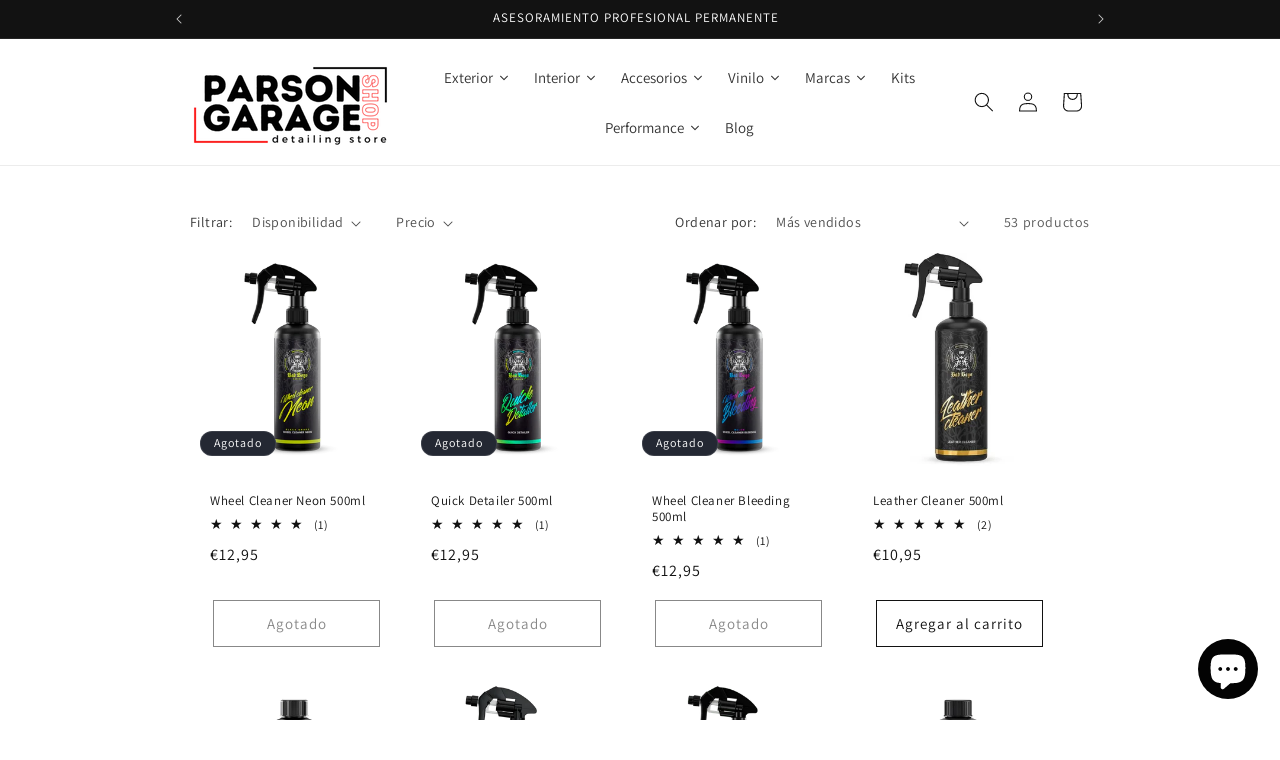

--- FILE ---
content_type: text/html; charset=utf-8
request_url: https://parsongarageshop.com/collections/rr-customs
body_size: 81574
content:
<!doctype html>
<html class="js" lang="es">
 <head> <meta name="google-site-verification" content="OQWW0F4wbZ7HkfnDAHs8uDZS1rV0qFuvWeicXxz14Zk" />
 
<meta charset="utf-8">
    <meta http-equiv="X-UA-Compatible" content="IE=edge">
    <meta name="viewport" content="width=device-width,initial-scale=1">
    <meta name="theme-color" content="">
    <link rel="canonical" href="https://parsongarageshop.com/collections/rr-customs"><link rel="icon" type="image/png" href="//parsongarageshop.com/cdn/shop/files/D3048D37-17ED-45E9-9805-2A236DAE77CB_1dc5ea64-3b0a-4cc7-bb70-3b1121e87976.png?crop=center&height=32&v=1674833706&width=32"><link rel="preconnect" href="https://fonts.shopifycdn.com" crossorigin><title>
      Bad Boys - RR Customs
 &ndash; Parson Garage Shop</title>

    
      <meta name="description" content="BadBoys ofrece una gama completa de productos de detailing con acabados premium y aromas únicos, pensados para los entusiastas que buscan resultados profesionales y personalidad en cada aplicación.">
    

    

<meta property="og:site_name" content="Parson Garage Shop">
<meta property="og:url" content="https://parsongarageshop.com/collections/rr-customs">
<meta property="og:title" content="Bad Boys - RR Customs">
<meta property="og:type" content="website">
<meta property="og:description" content="BadBoys ofrece una gama completa de productos de detailing con acabados premium y aromas únicos, pensados para los entusiastas que buscan resultados profesionales y personalidad en cada aplicación."><meta property="og:image" content="http://parsongarageshop.com/cdn/shop/collections/34C39AAE-24E6-4452-A3E9-6F7690D3515E.png?v=1682201278">
  <meta property="og:image:secure_url" content="https://parsongarageshop.com/cdn/shop/collections/34C39AAE-24E6-4452-A3E9-6F7690D3515E.png?v=1682201278">
  <meta property="og:image:width" content="500">
  <meta property="og:image:height" content="500"><meta name="twitter:card" content="summary_large_image">
<meta name="twitter:title" content="Bad Boys - RR Customs">
<meta name="twitter:description" content="BadBoys ofrece una gama completa de productos de detailing con acabados premium y aromas únicos, pensados para los entusiastas que buscan resultados profesionales y personalidad en cada aplicación.">


    <script src="//parsongarageshop.com/cdn/shop/t/34/assets/constants.js?v=132983761750457495441719994825" defer="defer"></script>
    <script src="//parsongarageshop.com/cdn/shop/t/34/assets/pubsub.js?v=158357773527763999511719994825" defer="defer"></script>
    <script src="//parsongarageshop.com/cdn/shop/t/34/assets/global.js?v=88558128918567037191719994825" defer="defer"></script><script>window.performance && window.performance.mark && window.performance.mark('shopify.content_for_header.start');</script><meta name="google-site-verification" content="xAubxitZ30ukZsFkR1eZ7CNvjLyH-huk0AAGaoLgnm8">
<meta id="shopify-digital-wallet" name="shopify-digital-wallet" content="/59874508988/digital_wallets/dialog">
<meta name="shopify-checkout-api-token" content="508c87d8748045e04a92d9362a281bd4">
<meta id="in-context-paypal-metadata" data-shop-id="59874508988" data-venmo-supported="false" data-environment="production" data-locale="es_ES" data-paypal-v4="true" data-currency="EUR">
<link rel="alternate" type="application/atom+xml" title="Feed" href="/collections/rr-customs.atom" />
<link rel="next" href="/collections/rr-customs?page=2">
<link rel="alternate" type="application/json+oembed" href="https://parsongarageshop.com/collections/rr-customs.oembed">
<script async="async" src="/checkouts/internal/preloads.js?locale=es-ES"></script>
<link rel="preconnect" href="https://shop.app" crossorigin="anonymous">
<script async="async" src="https://shop.app/checkouts/internal/preloads.js?locale=es-ES&shop_id=59874508988" crossorigin="anonymous"></script>
<script id="apple-pay-shop-capabilities" type="application/json">{"shopId":59874508988,"countryCode":"ES","currencyCode":"EUR","merchantCapabilities":["supports3DS"],"merchantId":"gid:\/\/shopify\/Shop\/59874508988","merchantName":"Parson Garage Shop","requiredBillingContactFields":["postalAddress","email","phone"],"requiredShippingContactFields":["postalAddress","email","phone"],"shippingType":"shipping","supportedNetworks":["visa","maestro","masterCard"],"total":{"type":"pending","label":"Parson Garage Shop","amount":"1.00"},"shopifyPaymentsEnabled":true,"supportsSubscriptions":true}</script>
<script id="shopify-features" type="application/json">{"accessToken":"508c87d8748045e04a92d9362a281bd4","betas":["rich-media-storefront-analytics"],"domain":"parsongarageshop.com","predictiveSearch":true,"shopId":59874508988,"locale":"es"}</script>
<script>var Shopify = Shopify || {};
Shopify.shop = "parson-detailing.myshopify.com";
Shopify.locale = "es";
Shopify.currency = {"active":"EUR","rate":"1.0"};
Shopify.country = "ES";
Shopify.theme = {"name":"Copia actualizada de Copia de Dawn","id":163860545882,"schema_name":"Dawn","schema_version":"15.0.0","theme_store_id":887,"role":"main"};
Shopify.theme.handle = "null";
Shopify.theme.style = {"id":null,"handle":null};
Shopify.cdnHost = "parsongarageshop.com/cdn";
Shopify.routes = Shopify.routes || {};
Shopify.routes.root = "/";</script>
<script type="module">!function(o){(o.Shopify=o.Shopify||{}).modules=!0}(window);</script>
<script>!function(o){function n(){var o=[];function n(){o.push(Array.prototype.slice.apply(arguments))}return n.q=o,n}var t=o.Shopify=o.Shopify||{};t.loadFeatures=n(),t.autoloadFeatures=n()}(window);</script>
<script>
  window.ShopifyPay = window.ShopifyPay || {};
  window.ShopifyPay.apiHost = "shop.app\/pay";
  window.ShopifyPay.redirectState = null;
</script>
<script id="shop-js-analytics" type="application/json">{"pageType":"collection"}</script>
<script defer="defer" async type="module" src="//parsongarageshop.com/cdn/shopifycloud/shop-js/modules/v2/client.init-shop-cart-sync_2Gr3Q33f.es.esm.js"></script>
<script defer="defer" async type="module" src="//parsongarageshop.com/cdn/shopifycloud/shop-js/modules/v2/chunk.common_noJfOIa7.esm.js"></script>
<script defer="defer" async type="module" src="//parsongarageshop.com/cdn/shopifycloud/shop-js/modules/v2/chunk.modal_Deo2FJQo.esm.js"></script>
<script type="module">
  await import("//parsongarageshop.com/cdn/shopifycloud/shop-js/modules/v2/client.init-shop-cart-sync_2Gr3Q33f.es.esm.js");
await import("//parsongarageshop.com/cdn/shopifycloud/shop-js/modules/v2/chunk.common_noJfOIa7.esm.js");
await import("//parsongarageshop.com/cdn/shopifycloud/shop-js/modules/v2/chunk.modal_Deo2FJQo.esm.js");

  window.Shopify.SignInWithShop?.initShopCartSync?.({"fedCMEnabled":true,"windoidEnabled":true});

</script>
<script>
  window.Shopify = window.Shopify || {};
  if (!window.Shopify.featureAssets) window.Shopify.featureAssets = {};
  window.Shopify.featureAssets['shop-js'] = {"shop-cart-sync":["modules/v2/client.shop-cart-sync_CLKquFP5.es.esm.js","modules/v2/chunk.common_noJfOIa7.esm.js","modules/v2/chunk.modal_Deo2FJQo.esm.js"],"init-fed-cm":["modules/v2/client.init-fed-cm_UIHl99eI.es.esm.js","modules/v2/chunk.common_noJfOIa7.esm.js","modules/v2/chunk.modal_Deo2FJQo.esm.js"],"shop-cash-offers":["modules/v2/client.shop-cash-offers_CmfU17z0.es.esm.js","modules/v2/chunk.common_noJfOIa7.esm.js","modules/v2/chunk.modal_Deo2FJQo.esm.js"],"shop-login-button":["modules/v2/client.shop-login-button_TNcmr2ON.es.esm.js","modules/v2/chunk.common_noJfOIa7.esm.js","modules/v2/chunk.modal_Deo2FJQo.esm.js"],"pay-button":["modules/v2/client.pay-button_Bev6HBFS.es.esm.js","modules/v2/chunk.common_noJfOIa7.esm.js","modules/v2/chunk.modal_Deo2FJQo.esm.js"],"shop-button":["modules/v2/client.shop-button_D1FAYBb2.es.esm.js","modules/v2/chunk.common_noJfOIa7.esm.js","modules/v2/chunk.modal_Deo2FJQo.esm.js"],"avatar":["modules/v2/client.avatar_BTnouDA3.es.esm.js"],"init-windoid":["modules/v2/client.init-windoid_DEZXpPDW.es.esm.js","modules/v2/chunk.common_noJfOIa7.esm.js","modules/v2/chunk.modal_Deo2FJQo.esm.js"],"init-shop-for-new-customer-accounts":["modules/v2/client.init-shop-for-new-customer-accounts_BplbpZyb.es.esm.js","modules/v2/client.shop-login-button_TNcmr2ON.es.esm.js","modules/v2/chunk.common_noJfOIa7.esm.js","modules/v2/chunk.modal_Deo2FJQo.esm.js"],"init-shop-email-lookup-coordinator":["modules/v2/client.init-shop-email-lookup-coordinator_HqkMc84a.es.esm.js","modules/v2/chunk.common_noJfOIa7.esm.js","modules/v2/chunk.modal_Deo2FJQo.esm.js"],"init-shop-cart-sync":["modules/v2/client.init-shop-cart-sync_2Gr3Q33f.es.esm.js","modules/v2/chunk.common_noJfOIa7.esm.js","modules/v2/chunk.modal_Deo2FJQo.esm.js"],"shop-toast-manager":["modules/v2/client.shop-toast-manager_SugAQS8a.es.esm.js","modules/v2/chunk.common_noJfOIa7.esm.js","modules/v2/chunk.modal_Deo2FJQo.esm.js"],"init-customer-accounts":["modules/v2/client.init-customer-accounts_fxIyJgvX.es.esm.js","modules/v2/client.shop-login-button_TNcmr2ON.es.esm.js","modules/v2/chunk.common_noJfOIa7.esm.js","modules/v2/chunk.modal_Deo2FJQo.esm.js"],"init-customer-accounts-sign-up":["modules/v2/client.init-customer-accounts-sign-up_DnItKKRk.es.esm.js","modules/v2/client.shop-login-button_TNcmr2ON.es.esm.js","modules/v2/chunk.common_noJfOIa7.esm.js","modules/v2/chunk.modal_Deo2FJQo.esm.js"],"shop-follow-button":["modules/v2/client.shop-follow-button_Bfwbpk3m.es.esm.js","modules/v2/chunk.common_noJfOIa7.esm.js","modules/v2/chunk.modal_Deo2FJQo.esm.js"],"checkout-modal":["modules/v2/client.checkout-modal_BA6xEtNy.es.esm.js","modules/v2/chunk.common_noJfOIa7.esm.js","modules/v2/chunk.modal_Deo2FJQo.esm.js"],"shop-login":["modules/v2/client.shop-login_D2RP8Rbe.es.esm.js","modules/v2/chunk.common_noJfOIa7.esm.js","modules/v2/chunk.modal_Deo2FJQo.esm.js"],"lead-capture":["modules/v2/client.lead-capture_Dq1M6aah.es.esm.js","modules/v2/chunk.common_noJfOIa7.esm.js","modules/v2/chunk.modal_Deo2FJQo.esm.js"],"payment-terms":["modules/v2/client.payment-terms_DYWUeaxY.es.esm.js","modules/v2/chunk.common_noJfOIa7.esm.js","modules/v2/chunk.modal_Deo2FJQo.esm.js"]};
</script>
<script>(function() {
  var isLoaded = false;
  function asyncLoad() {
    if (isLoaded) return;
    isLoaded = true;
    var urls = ["https:\/\/app-countdown-pro.carecart.io\/lib\/stockcountdown.js?shop=parson-detailing.myshopify.com","https:\/\/d1ac7owlocyo08.cloudfront.net\/storage\/scripts\/parson-detailing.20240418135218.scripttag.js?shop=parson-detailing.myshopify.com","https:\/\/cdn.s3.pop-convert.com\/pcjs.production.min.js?unique_id=parson-detailing.myshopify.com\u0026shop=parson-detailing.myshopify.com","https:\/\/script.pop-convert.com\/new-micro\/production.pc.min.js?unique_id=parson-detailing.myshopify.com\u0026shop=parson-detailing.myshopify.com","https:\/\/storage.nfcube.com\/instafeed-f5fce1558e3258e17404dd2a778673b4.js?shop=parson-detailing.myshopify.com","https:\/\/slider.bestfreecdn.com\/storage\/js\/slider-59874508988.js?ver=4\u0026shop=parson-detailing.myshopify.com","https:\/\/slider.bestfreecdn.com\/storage\/js\/slider-59874508988.js?ver=4\u0026shop=parson-detailing.myshopify.com","https:\/\/slider.bestfreecdn.com\/storage\/js\/slider-59874508988.js?ver=4\u0026shop=parson-detailing.myshopify.com","https:\/\/slider.bestfreecdn.com\/storage\/js\/slider-59874508988.js?ver=4\u0026shop=parson-detailing.myshopify.com","https:\/\/slider.bestfreecdn.com\/storage\/js\/slider-59874508988.js?ver=4\u0026shop=parson-detailing.myshopify.com","https:\/\/cdn.shopify.com\/s\/files\/1\/0597\/3783\/3627\/files\/tpsectioninstalltm.min.js?v=1738634779\u0026t=tapita-section-script-tags\u0026shop=parson-detailing.myshopify.com","https:\/\/sma.lis.sequra.com\/scripts\/widgets?shop=parson-detailing.myshopify.com","https:\/\/icons.good-apps.co\/storage\/js\/goodhl_product_icons-parson-detailing.myshopify.com.js?ver=22\u0026shop=parson-detailing.myshopify.com"];
    for (var i = 0; i < urls.length; i++) {
      var s = document.createElement('script');
      s.type = 'text/javascript';
      s.async = true;
      s.src = urls[i];
      var x = document.getElementsByTagName('script')[0];
      x.parentNode.insertBefore(s, x);
    }
  };
  if(window.attachEvent) {
    window.attachEvent('onload', asyncLoad);
  } else {
    window.addEventListener('load', asyncLoad, false);
  }
})();</script>
<script id="__st">var __st={"a":59874508988,"offset":3600,"reqid":"72b556e8-90ca-4aa7-8b0b-f97b8bae3f2f-1769055998","pageurl":"parsongarageshop.com\/collections\/rr-customs","u":"c594ce56bc4a","p":"collection","rtyp":"collection","rid":292140581052};</script>
<script>window.ShopifyPaypalV4VisibilityTracking = true;</script>
<script id="captcha-bootstrap">!function(){'use strict';const t='contact',e='account',n='new_comment',o=[[t,t],['blogs',n],['comments',n],[t,'customer']],c=[[e,'customer_login'],[e,'guest_login'],[e,'recover_customer_password'],[e,'create_customer']],r=t=>t.map((([t,e])=>`form[action*='/${t}']:not([data-nocaptcha='true']) input[name='form_type'][value='${e}']`)).join(','),a=t=>()=>t?[...document.querySelectorAll(t)].map((t=>t.form)):[];function s(){const t=[...o],e=r(t);return a(e)}const i='password',u='form_key',d=['recaptcha-v3-token','g-recaptcha-response','h-captcha-response',i],f=()=>{try{return window.sessionStorage}catch{return}},m='__shopify_v',_=t=>t.elements[u];function p(t,e,n=!1){try{const o=window.sessionStorage,c=JSON.parse(o.getItem(e)),{data:r}=function(t){const{data:e,action:n}=t;return t[m]||n?{data:e,action:n}:{data:t,action:n}}(c);for(const[e,n]of Object.entries(r))t.elements[e]&&(t.elements[e].value=n);n&&o.removeItem(e)}catch(o){console.error('form repopulation failed',{error:o})}}const l='form_type',E='cptcha';function T(t){t.dataset[E]=!0}const w=window,h=w.document,L='Shopify',v='ce_forms',y='captcha';let A=!1;((t,e)=>{const n=(g='f06e6c50-85a8-45c8-87d0-21a2b65856fe',I='https://cdn.shopify.com/shopifycloud/storefront-forms-hcaptcha/ce_storefront_forms_captcha_hcaptcha.v1.5.2.iife.js',D={infoText:'Protegido por hCaptcha',privacyText:'Privacidad',termsText:'Términos'},(t,e,n)=>{const o=w[L][v],c=o.bindForm;if(c)return c(t,g,e,D).then(n);var r;o.q.push([[t,g,e,D],n]),r=I,A||(h.body.append(Object.assign(h.createElement('script'),{id:'captcha-provider',async:!0,src:r})),A=!0)});var g,I,D;w[L]=w[L]||{},w[L][v]=w[L][v]||{},w[L][v].q=[],w[L][y]=w[L][y]||{},w[L][y].protect=function(t,e){n(t,void 0,e),T(t)},Object.freeze(w[L][y]),function(t,e,n,w,h,L){const[v,y,A,g]=function(t,e,n){const i=e?o:[],u=t?c:[],d=[...i,...u],f=r(d),m=r(i),_=r(d.filter((([t,e])=>n.includes(e))));return[a(f),a(m),a(_),s()]}(w,h,L),I=t=>{const e=t.target;return e instanceof HTMLFormElement?e:e&&e.form},D=t=>v().includes(t);t.addEventListener('submit',(t=>{const e=I(t);if(!e)return;const n=D(e)&&!e.dataset.hcaptchaBound&&!e.dataset.recaptchaBound,o=_(e),c=g().includes(e)&&(!o||!o.value);(n||c)&&t.preventDefault(),c&&!n&&(function(t){try{if(!f())return;!function(t){const e=f();if(!e)return;const n=_(t);if(!n)return;const o=n.value;o&&e.removeItem(o)}(t);const e=Array.from(Array(32),(()=>Math.random().toString(36)[2])).join('');!function(t,e){_(t)||t.append(Object.assign(document.createElement('input'),{type:'hidden',name:u})),t.elements[u].value=e}(t,e),function(t,e){const n=f();if(!n)return;const o=[...t.querySelectorAll(`input[type='${i}']`)].map((({name:t})=>t)),c=[...d,...o],r={};for(const[a,s]of new FormData(t).entries())c.includes(a)||(r[a]=s);n.setItem(e,JSON.stringify({[m]:1,action:t.action,data:r}))}(t,e)}catch(e){console.error('failed to persist form',e)}}(e),e.submit())}));const S=(t,e)=>{t&&!t.dataset[E]&&(n(t,e.some((e=>e===t))),T(t))};for(const o of['focusin','change'])t.addEventListener(o,(t=>{const e=I(t);D(e)&&S(e,y())}));const B=e.get('form_key'),M=e.get(l),P=B&&M;t.addEventListener('DOMContentLoaded',(()=>{const t=y();if(P)for(const e of t)e.elements[l].value===M&&p(e,B);[...new Set([...A(),...v().filter((t=>'true'===t.dataset.shopifyCaptcha))])].forEach((e=>S(e,t)))}))}(h,new URLSearchParams(w.location.search),n,t,e,['guest_login'])})(!0,!0)}();</script>
<script integrity="sha256-4kQ18oKyAcykRKYeNunJcIwy7WH5gtpwJnB7kiuLZ1E=" data-source-attribution="shopify.loadfeatures" defer="defer" src="//parsongarageshop.com/cdn/shopifycloud/storefront/assets/storefront/load_feature-a0a9edcb.js" crossorigin="anonymous"></script>
<script crossorigin="anonymous" defer="defer" src="//parsongarageshop.com/cdn/shopifycloud/storefront/assets/shopify_pay/storefront-65b4c6d7.js?v=20250812"></script>
<script data-source-attribution="shopify.dynamic_checkout.dynamic.init">var Shopify=Shopify||{};Shopify.PaymentButton=Shopify.PaymentButton||{isStorefrontPortableWallets:!0,init:function(){window.Shopify.PaymentButton.init=function(){};var t=document.createElement("script");t.src="https://parsongarageshop.com/cdn/shopifycloud/portable-wallets/latest/portable-wallets.es.js",t.type="module",document.head.appendChild(t)}};
</script>
<script data-source-attribution="shopify.dynamic_checkout.buyer_consent">
  function portableWalletsHideBuyerConsent(e){var t=document.getElementById("shopify-buyer-consent"),n=document.getElementById("shopify-subscription-policy-button");t&&n&&(t.classList.add("hidden"),t.setAttribute("aria-hidden","true"),n.removeEventListener("click",e))}function portableWalletsShowBuyerConsent(e){var t=document.getElementById("shopify-buyer-consent"),n=document.getElementById("shopify-subscription-policy-button");t&&n&&(t.classList.remove("hidden"),t.removeAttribute("aria-hidden"),n.addEventListener("click",e))}window.Shopify?.PaymentButton&&(window.Shopify.PaymentButton.hideBuyerConsent=portableWalletsHideBuyerConsent,window.Shopify.PaymentButton.showBuyerConsent=portableWalletsShowBuyerConsent);
</script>
<script data-source-attribution="shopify.dynamic_checkout.cart.bootstrap">document.addEventListener("DOMContentLoaded",(function(){function t(){return document.querySelector("shopify-accelerated-checkout-cart, shopify-accelerated-checkout")}if(t())Shopify.PaymentButton.init();else{new MutationObserver((function(e,n){t()&&(Shopify.PaymentButton.init(),n.disconnect())})).observe(document.body,{childList:!0,subtree:!0})}}));
</script>
<script id='scb4127' type='text/javascript' async='' src='https://parsongarageshop.com/cdn/shopifycloud/privacy-banner/storefront-banner.js'></script><link id="shopify-accelerated-checkout-styles" rel="stylesheet" media="screen" href="https://parsongarageshop.com/cdn/shopifycloud/portable-wallets/latest/accelerated-checkout-backwards-compat.css" crossorigin="anonymous">
<style id="shopify-accelerated-checkout-cart">
        #shopify-buyer-consent {
  margin-top: 1em;
  display: inline-block;
  width: 100%;
}

#shopify-buyer-consent.hidden {
  display: none;
}

#shopify-subscription-policy-button {
  background: none;
  border: none;
  padding: 0;
  text-decoration: underline;
  font-size: inherit;
  cursor: pointer;
}

#shopify-subscription-policy-button::before {
  box-shadow: none;
}

      </style>
<script id="sections-script" data-sections="header" defer="defer" src="//parsongarageshop.com/cdn/shop/t/34/compiled_assets/scripts.js?v=1710"></script>
<script>window.performance && window.performance.mark && window.performance.mark('shopify.content_for_header.end');</script>


    <style data-shopify>
      @font-face {
  font-family: Assistant;
  font-weight: 400;
  font-style: normal;
  font-display: swap;
  src: url("//parsongarageshop.com/cdn/fonts/assistant/assistant_n4.9120912a469cad1cc292572851508ca49d12e768.woff2") format("woff2"),
       url("//parsongarageshop.com/cdn/fonts/assistant/assistant_n4.6e9875ce64e0fefcd3f4446b7ec9036b3ddd2985.woff") format("woff");
}

      @font-face {
  font-family: Assistant;
  font-weight: 700;
  font-style: normal;
  font-display: swap;
  src: url("//parsongarageshop.com/cdn/fonts/assistant/assistant_n7.bf44452348ec8b8efa3aa3068825305886b1c83c.woff2") format("woff2"),
       url("//parsongarageshop.com/cdn/fonts/assistant/assistant_n7.0c887fee83f6b3bda822f1150b912c72da0f7b64.woff") format("woff");
}

      
      
      @font-face {
  font-family: Assistant;
  font-weight: 400;
  font-style: normal;
  font-display: swap;
  src: url("//parsongarageshop.com/cdn/fonts/assistant/assistant_n4.9120912a469cad1cc292572851508ca49d12e768.woff2") format("woff2"),
       url("//parsongarageshop.com/cdn/fonts/assistant/assistant_n4.6e9875ce64e0fefcd3f4446b7ec9036b3ddd2985.woff") format("woff");
}


      
        :root,
        .color-scheme-1 {
          --color-background: 255,255,255;
        
          --gradient-background: #ffffff;
        

        

        --color-foreground: 18,18,18;
        --color-background-contrast: 191,191,191;
        --color-shadow: 18,18,18;
        --color-button: 18,18,18;
        --color-button-text: 255,255,255;
        --color-secondary-button: 255,255,255;
        --color-secondary-button-text: 18,18,18;
        --color-link: 18,18,18;
        --color-badge-foreground: 18,18,18;
        --color-badge-background: 255,255,255;
        --color-badge-border: 18,18,18;
        --payment-terms-background-color: rgb(255 255 255);
      }
      
        
        .color-scheme-2 {
          --color-background: 255,255,255;
        
          --gradient-background: #ffffff;
        

        

        --color-foreground: 18,18,18;
        --color-background-contrast: 191,191,191;
        --color-shadow: 18,18,18;
        --color-button: 18,18,18;
        --color-button-text: 243,243,243;
        --color-secondary-button: 255,255,255;
        --color-secondary-button-text: 18,18,18;
        --color-link: 18,18,18;
        --color-badge-foreground: 18,18,18;
        --color-badge-background: 255,255,255;
        --color-badge-border: 18,18,18;
        --payment-terms-background-color: rgb(255 255 255);
      }
      
        
        .color-scheme-3 {
          --color-background: 36,40,51;
        
          --gradient-background: #242833;
        

        

        --color-foreground: 255,255,255;
        --color-background-contrast: 47,52,66;
        --color-shadow: 18,18,18;
        --color-button: 255,255,255;
        --color-button-text: 0,0,0;
        --color-secondary-button: 36,40,51;
        --color-secondary-button-text: 255,255,255;
        --color-link: 255,255,255;
        --color-badge-foreground: 255,255,255;
        --color-badge-background: 36,40,51;
        --color-badge-border: 255,255,255;
        --payment-terms-background-color: rgb(36 40 51);
      }
      
        
        .color-scheme-4 {
          --color-background: 18,18,18;
        
          --gradient-background: #121212;
        

        

        --color-foreground: 255,255,255;
        --color-background-contrast: 146,146,146;
        --color-shadow: 18,18,18;
        --color-button: 255,255,255;
        --color-button-text: 18,18,18;
        --color-secondary-button: 18,18,18;
        --color-secondary-button-text: 255,255,255;
        --color-link: 255,255,255;
        --color-badge-foreground: 255,255,255;
        --color-badge-background: 18,18,18;
        --color-badge-border: 255,255,255;
        --payment-terms-background-color: rgb(18 18 18);
      }
      
        
        .color-scheme-5 {
          --color-background: 51,79,180;
        
          --gradient-background: #334fb4;
        

        

        --color-foreground: 255,255,255;
        --color-background-contrast: 23,35,81;
        --color-shadow: 18,18,18;
        --color-button: 255,255,255;
        --color-button-text: 51,79,180;
        --color-secondary-button: 51,79,180;
        --color-secondary-button-text: 255,255,255;
        --color-link: 255,255,255;
        --color-badge-foreground: 255,255,255;
        --color-badge-background: 51,79,180;
        --color-badge-border: 255,255,255;
        --payment-terms-background-color: rgb(51 79 180);
      }
      
        
        .color-scheme-684f2855-c83a-475f-a5ac-1c7983c3ca98 {
          --color-background: 255,255,255;
        
          --gradient-background: #ffffff;
        

        

        --color-foreground: 18,18,18;
        --color-background-contrast: 191,191,191;
        --color-shadow: 255,255,255;
        --color-button: 18,18,18;
        --color-button-text: 255,255,255;
        --color-secondary-button: 255,255,255;
        --color-secondary-button-text: 18,18,18;
        --color-link: 18,18,18;
        --color-badge-foreground: 18,18,18;
        --color-badge-background: 255,255,255;
        --color-badge-border: 18,18,18;
        --payment-terms-background-color: rgb(255 255 255);
      }
      

      body, .color-scheme-1, .color-scheme-2, .color-scheme-3, .color-scheme-4, .color-scheme-5, .color-scheme-684f2855-c83a-475f-a5ac-1c7983c3ca98 {
        color: rgba(var(--color-foreground), 0.75);
        background-color: rgb(var(--color-background));
      }

      :root {
        --font-body-family: Assistant, sans-serif;
        --font-body-style: normal;
        --font-body-weight: 400;
        --font-body-weight-bold: 700;

        --font-heading-family: Assistant, sans-serif;
        --font-heading-style: normal;
        --font-heading-weight: 400;

        --font-body-scale: 1.0;
        --font-heading-scale: 1.0;

        --media-padding: px;
        --media-border-opacity: 0.05;
        --media-border-width: 1px;
        --media-radius: 0px;
        --media-shadow-opacity: 0.0;
        --media-shadow-horizontal-offset: 0px;
        --media-shadow-vertical-offset: 4px;
        --media-shadow-blur-radius: 5px;
        --media-shadow-visible: 0;

        --page-width: 100rem;
        --page-width-margin: 0rem;

        --product-card-image-padding: 0.0rem;
        --product-card-corner-radius: 0.0rem;
        --product-card-text-alignment: left;
        --product-card-border-width: 0.0rem;
        --product-card-border-opacity: 0.1;
        --product-card-shadow-opacity: 0.0;
        --product-card-shadow-visible: 0;
        --product-card-shadow-horizontal-offset: 0.0rem;
        --product-card-shadow-vertical-offset: 0.4rem;
        --product-card-shadow-blur-radius: 0.5rem;

        --collection-card-image-padding: 0.4rem;
        --collection-card-corner-radius: 0.0rem;
        --collection-card-text-alignment: center;
        --collection-card-border-width: 0.0rem;
        --collection-card-border-opacity: 0.2;
        --collection-card-shadow-opacity: 0.0;
        --collection-card-shadow-visible: 0;
        --collection-card-shadow-horizontal-offset: 0.0rem;
        --collection-card-shadow-vertical-offset: 0.4rem;
        --collection-card-shadow-blur-radius: 0.5rem;

        --blog-card-image-padding: 0.0rem;
        --blog-card-corner-radius: 0.0rem;
        --blog-card-text-alignment: left;
        --blog-card-border-width: 0.0rem;
        --blog-card-border-opacity: 0.1;
        --blog-card-shadow-opacity: 0.0;
        --blog-card-shadow-visible: 0;
        --blog-card-shadow-horizontal-offset: 0.0rem;
        --blog-card-shadow-vertical-offset: 0.4rem;
        --blog-card-shadow-blur-radius: 0.5rem;

        --badge-corner-radius: 4.0rem;

        --popup-border-width: 1px;
        --popup-border-opacity: 0.1;
        --popup-corner-radius: 0px;
        --popup-shadow-opacity: 0.0;
        --popup-shadow-horizontal-offset: 0px;
        --popup-shadow-vertical-offset: 4px;
        --popup-shadow-blur-radius: 5px;

        --drawer-border-width: 1px;
        --drawer-border-opacity: 0.1;
        --drawer-shadow-opacity: 0.0;
        --drawer-shadow-horizontal-offset: 0px;
        --drawer-shadow-vertical-offset: 4px;
        --drawer-shadow-blur-radius: 5px;

        --spacing-sections-desktop: 0px;
        --spacing-sections-mobile: 0px;

        --grid-desktop-vertical-spacing: 8px;
        --grid-desktop-horizontal-spacing: 8px;
        --grid-mobile-vertical-spacing: 4px;
        --grid-mobile-horizontal-spacing: 4px;

        --text-boxes-border-opacity: 0.1;
        --text-boxes-border-width: 0px;
        --text-boxes-radius: 0px;
        --text-boxes-shadow-opacity: 0.0;
        --text-boxes-shadow-visible: 0;
        --text-boxes-shadow-horizontal-offset: 0px;
        --text-boxes-shadow-vertical-offset: 4px;
        --text-boxes-shadow-blur-radius: 5px;

        --buttons-radius: 0px;
        --buttons-radius-outset: 0px;
        --buttons-border-width: 1px;
        --buttons-border-opacity: 1.0;
        --buttons-shadow-opacity: 0.0;
        --buttons-shadow-visible: 0;
        --buttons-shadow-horizontal-offset: 0px;
        --buttons-shadow-vertical-offset: 4px;
        --buttons-shadow-blur-radius: 5px;
        --buttons-border-offset: 0px;

        --inputs-radius: 0px;
        --inputs-border-width: 1px;
        --inputs-border-opacity: 0.55;
        --inputs-shadow-opacity: 0.0;
        --inputs-shadow-horizontal-offset: 0px;
        --inputs-margin-offset: 0px;
        --inputs-shadow-vertical-offset: 4px;
        --inputs-shadow-blur-radius: 5px;
        --inputs-radius-outset: 0px;

        --variant-pills-radius: 40px;
        --variant-pills-border-width: 1px;
        --variant-pills-border-opacity: 0.55;
        --variant-pills-shadow-opacity: 0.0;
        --variant-pills-shadow-horizontal-offset: 0px;
        --variant-pills-shadow-vertical-offset: 4px;
        --variant-pills-shadow-blur-radius: 5px;
      }

      *,
      *::before,
      *::after {
        box-sizing: inherit;
      }

      html {
        box-sizing: border-box;
        font-size: calc(var(--font-body-scale) * 62.5%);
        height: 100%;
      }

      body {
        display: grid;
        grid-template-rows: auto auto 1fr auto;
        grid-template-columns: 100%;
        min-height: 100%;
        margin: 0;
        font-size: 1.5rem;
        letter-spacing: 0.06rem;
        line-height: calc(1 + 0.8 / var(--font-body-scale));
        font-family: var(--font-body-family);
        font-style: var(--font-body-style);
        font-weight: var(--font-body-weight);
      }

      @media screen and (min-width: 750px) {
        body {
          font-size: 1.6rem;
        }
      }
    </style>

    <link href="//parsongarageshop.com/cdn/shop/t/34/assets/base.css?v=144968985024194912401719994824" rel="stylesheet" type="text/css" media="all" />

      <link rel="preload" as="font" href="//parsongarageshop.com/cdn/fonts/assistant/assistant_n4.9120912a469cad1cc292572851508ca49d12e768.woff2" type="font/woff2" crossorigin>
      

      <link rel="preload" as="font" href="//parsongarageshop.com/cdn/fonts/assistant/assistant_n4.9120912a469cad1cc292572851508ca49d12e768.woff2" type="font/woff2" crossorigin>
      
<link href="//parsongarageshop.com/cdn/shop/t/34/assets/component-localization-form.css?v=120620094879297847921719994824" rel="stylesheet" type="text/css" media="all" />
      <script src="//parsongarageshop.com/cdn/shop/t/34/assets/localization-form.js?v=144176611646395275351719994825" defer="defer"></script><link
        rel="stylesheet"
        href="//parsongarageshop.com/cdn/shop/t/34/assets/component-predictive-search.css?v=118923337488134913561719994824"
        media="print"
        onload="this.media='all'"
      ><script>
      if (Shopify.designMode) {
        document.documentElement.classList.add('shopify-design-mode');
      }
    </script>
  <!--Gem_Page_Header_Script-->
    


<!--End_Gem_Page_Header_Script-->



<!-- BEGIN app block: shopify://apps/ot-theme-sections/blocks/otsb-style/45c0d634-d78b-458c-8bca-17086e7d65aa --><link href="//cdn.shopify.com/extensions/019bd955-d823-79f9-ae08-31d57ac2e623/xpify-front-base-89/assets/otsb-style.min.css" rel="stylesheet" type="text/css" media="all" />
<script>
  window.otsb={main_script_enabled:true,sliderScript:"https://cdn.shopify.com/extensions/019bd955-d823-79f9-ae08-31d57ac2e623/xpify-front-base-89/assets/otsb-splide.min.js",loadedScript:window?.otsb?.loadedScript||[],components:{splides:{}}};
</script><script src="https://cdn.shopify.com/extensions/019bd955-d823-79f9-ae08-31d57ac2e623/xpify-front-base-89/assets/otsb-script.min.js" defer="defer"></script>

<!-- END app block --><!-- BEGIN app block: shopify://apps/ultimate-sections/blocks/app-embed/186e11ca-e856-4ee3-b218-72b55a8b8f0d --><!-- END app block --><!-- BEGIN app block: shopify://apps/pagefly-page-builder/blocks/app-embed/83e179f7-59a0-4589-8c66-c0dddf959200 -->

<!-- BEGIN app snippet: pagefly-cro-ab-testing-main -->







<script>
  ;(function () {
    const url = new URL(window.location)
    const viewParam = url.searchParams.get('view')
    if (viewParam && viewParam.includes('variant-pf-')) {
      url.searchParams.set('pf_v', viewParam)
      url.searchParams.delete('view')
      window.history.replaceState({}, '', url)
    }
  })()
</script>



<script type='module'>
  
  window.PAGEFLY_CRO = window.PAGEFLY_CRO || {}

  window.PAGEFLY_CRO['data_debug'] = {
    original_template_suffix: "all_collections",
    allow_ab_test: false,
    ab_test_start_time: 0,
    ab_test_end_time: 0,
    today_date_time: 1769055999000,
  }
  window.PAGEFLY_CRO['GA4'] = { enabled: false}
</script>

<!-- END app snippet -->








  <script src='https://cdn.shopify.com/extensions/019bb4f9-aed6-78a3-be91-e9d44663e6bf/pagefly-page-builder-215/assets/pagefly-helper.js' defer='defer'></script>

  <script src='https://cdn.shopify.com/extensions/019bb4f9-aed6-78a3-be91-e9d44663e6bf/pagefly-page-builder-215/assets/pagefly-general-helper.js' defer='defer'></script>

  <script src='https://cdn.shopify.com/extensions/019bb4f9-aed6-78a3-be91-e9d44663e6bf/pagefly-page-builder-215/assets/pagefly-snap-slider.js' defer='defer'></script>

  <script src='https://cdn.shopify.com/extensions/019bb4f9-aed6-78a3-be91-e9d44663e6bf/pagefly-page-builder-215/assets/pagefly-slideshow-v3.js' defer='defer'></script>

  <script src='https://cdn.shopify.com/extensions/019bb4f9-aed6-78a3-be91-e9d44663e6bf/pagefly-page-builder-215/assets/pagefly-slideshow-v4.js' defer='defer'></script>

  <script src='https://cdn.shopify.com/extensions/019bb4f9-aed6-78a3-be91-e9d44663e6bf/pagefly-page-builder-215/assets/pagefly-glider.js' defer='defer'></script>

  <script src='https://cdn.shopify.com/extensions/019bb4f9-aed6-78a3-be91-e9d44663e6bf/pagefly-page-builder-215/assets/pagefly-slideshow-v1-v2.js' defer='defer'></script>

  <script src='https://cdn.shopify.com/extensions/019bb4f9-aed6-78a3-be91-e9d44663e6bf/pagefly-page-builder-215/assets/pagefly-product-media.js' defer='defer'></script>

  <script src='https://cdn.shopify.com/extensions/019bb4f9-aed6-78a3-be91-e9d44663e6bf/pagefly-page-builder-215/assets/pagefly-product.js' defer='defer'></script>


<script id='pagefly-helper-data' type='application/json'>
  {
    "page_optimization": {
      "assets_prefetching": false
    },
    "elements_asset_mapper": {
      "Accordion": "https://cdn.shopify.com/extensions/019bb4f9-aed6-78a3-be91-e9d44663e6bf/pagefly-page-builder-215/assets/pagefly-accordion.js",
      "Accordion3": "https://cdn.shopify.com/extensions/019bb4f9-aed6-78a3-be91-e9d44663e6bf/pagefly-page-builder-215/assets/pagefly-accordion3.js",
      "CountDown": "https://cdn.shopify.com/extensions/019bb4f9-aed6-78a3-be91-e9d44663e6bf/pagefly-page-builder-215/assets/pagefly-countdown.js",
      "GMap1": "https://cdn.shopify.com/extensions/019bb4f9-aed6-78a3-be91-e9d44663e6bf/pagefly-page-builder-215/assets/pagefly-gmap.js",
      "GMap2": "https://cdn.shopify.com/extensions/019bb4f9-aed6-78a3-be91-e9d44663e6bf/pagefly-page-builder-215/assets/pagefly-gmap.js",
      "GMapBasicV2": "https://cdn.shopify.com/extensions/019bb4f9-aed6-78a3-be91-e9d44663e6bf/pagefly-page-builder-215/assets/pagefly-gmap.js",
      "GMapAdvancedV2": "https://cdn.shopify.com/extensions/019bb4f9-aed6-78a3-be91-e9d44663e6bf/pagefly-page-builder-215/assets/pagefly-gmap.js",
      "HTML.Video": "https://cdn.shopify.com/extensions/019bb4f9-aed6-78a3-be91-e9d44663e6bf/pagefly-page-builder-215/assets/pagefly-htmlvideo.js",
      "HTML.Video2": "https://cdn.shopify.com/extensions/019bb4f9-aed6-78a3-be91-e9d44663e6bf/pagefly-page-builder-215/assets/pagefly-htmlvideo2.js",
      "HTML.Video3": "https://cdn.shopify.com/extensions/019bb4f9-aed6-78a3-be91-e9d44663e6bf/pagefly-page-builder-215/assets/pagefly-htmlvideo2.js",
      "BackgroundVideo": "https://cdn.shopify.com/extensions/019bb4f9-aed6-78a3-be91-e9d44663e6bf/pagefly-page-builder-215/assets/pagefly-htmlvideo2.js",
      "Instagram": "https://cdn.shopify.com/extensions/019bb4f9-aed6-78a3-be91-e9d44663e6bf/pagefly-page-builder-215/assets/pagefly-instagram.js",
      "Instagram2": "https://cdn.shopify.com/extensions/019bb4f9-aed6-78a3-be91-e9d44663e6bf/pagefly-page-builder-215/assets/pagefly-instagram.js",
      "Insta3": "https://cdn.shopify.com/extensions/019bb4f9-aed6-78a3-be91-e9d44663e6bf/pagefly-page-builder-215/assets/pagefly-instagram3.js",
      "Tabs": "https://cdn.shopify.com/extensions/019bb4f9-aed6-78a3-be91-e9d44663e6bf/pagefly-page-builder-215/assets/pagefly-tab.js",
      "Tabs3": "https://cdn.shopify.com/extensions/019bb4f9-aed6-78a3-be91-e9d44663e6bf/pagefly-page-builder-215/assets/pagefly-tab3.js",
      "ProductBox": "https://cdn.shopify.com/extensions/019bb4f9-aed6-78a3-be91-e9d44663e6bf/pagefly-page-builder-215/assets/pagefly-cart.js",
      "FBPageBox2": "https://cdn.shopify.com/extensions/019bb4f9-aed6-78a3-be91-e9d44663e6bf/pagefly-page-builder-215/assets/pagefly-facebook.js",
      "FBLikeButton2": "https://cdn.shopify.com/extensions/019bb4f9-aed6-78a3-be91-e9d44663e6bf/pagefly-page-builder-215/assets/pagefly-facebook.js",
      "TwitterFeed2": "https://cdn.shopify.com/extensions/019bb4f9-aed6-78a3-be91-e9d44663e6bf/pagefly-page-builder-215/assets/pagefly-twitter.js",
      "Paragraph4": "https://cdn.shopify.com/extensions/019bb4f9-aed6-78a3-be91-e9d44663e6bf/pagefly-page-builder-215/assets/pagefly-paragraph4.js",

      "AliReviews": "https://cdn.shopify.com/extensions/019bb4f9-aed6-78a3-be91-e9d44663e6bf/pagefly-page-builder-215/assets/pagefly-3rd-elements.js",
      "BackInStock": "https://cdn.shopify.com/extensions/019bb4f9-aed6-78a3-be91-e9d44663e6bf/pagefly-page-builder-215/assets/pagefly-3rd-elements.js",
      "GloboBackInStock": "https://cdn.shopify.com/extensions/019bb4f9-aed6-78a3-be91-e9d44663e6bf/pagefly-page-builder-215/assets/pagefly-3rd-elements.js",
      "GrowaveWishlist": "https://cdn.shopify.com/extensions/019bb4f9-aed6-78a3-be91-e9d44663e6bf/pagefly-page-builder-215/assets/pagefly-3rd-elements.js",
      "InfiniteOptionsShopPad": "https://cdn.shopify.com/extensions/019bb4f9-aed6-78a3-be91-e9d44663e6bf/pagefly-page-builder-215/assets/pagefly-3rd-elements.js",
      "InkybayProductPersonalizer": "https://cdn.shopify.com/extensions/019bb4f9-aed6-78a3-be91-e9d44663e6bf/pagefly-page-builder-215/assets/pagefly-3rd-elements.js",
      "LimeSpot": "https://cdn.shopify.com/extensions/019bb4f9-aed6-78a3-be91-e9d44663e6bf/pagefly-page-builder-215/assets/pagefly-3rd-elements.js",
      "Loox": "https://cdn.shopify.com/extensions/019bb4f9-aed6-78a3-be91-e9d44663e6bf/pagefly-page-builder-215/assets/pagefly-3rd-elements.js",
      "Opinew": "https://cdn.shopify.com/extensions/019bb4f9-aed6-78a3-be91-e9d44663e6bf/pagefly-page-builder-215/assets/pagefly-3rd-elements.js",
      "Powr": "https://cdn.shopify.com/extensions/019bb4f9-aed6-78a3-be91-e9d44663e6bf/pagefly-page-builder-215/assets/pagefly-3rd-elements.js",
      "ProductReviews": "https://cdn.shopify.com/extensions/019bb4f9-aed6-78a3-be91-e9d44663e6bf/pagefly-page-builder-215/assets/pagefly-3rd-elements.js",
      "PushOwl": "https://cdn.shopify.com/extensions/019bb4f9-aed6-78a3-be91-e9d44663e6bf/pagefly-page-builder-215/assets/pagefly-3rd-elements.js",
      "ReCharge": "https://cdn.shopify.com/extensions/019bb4f9-aed6-78a3-be91-e9d44663e6bf/pagefly-page-builder-215/assets/pagefly-3rd-elements.js",
      "Rivyo": "https://cdn.shopify.com/extensions/019bb4f9-aed6-78a3-be91-e9d44663e6bf/pagefly-page-builder-215/assets/pagefly-3rd-elements.js",
      "TrackingMore": "https://cdn.shopify.com/extensions/019bb4f9-aed6-78a3-be91-e9d44663e6bf/pagefly-page-builder-215/assets/pagefly-3rd-elements.js",
      "Vitals": "https://cdn.shopify.com/extensions/019bb4f9-aed6-78a3-be91-e9d44663e6bf/pagefly-page-builder-215/assets/pagefly-3rd-elements.js",
      "Wiser": "https://cdn.shopify.com/extensions/019bb4f9-aed6-78a3-be91-e9d44663e6bf/pagefly-page-builder-215/assets/pagefly-3rd-elements.js"
    },
    "custom_elements_mapper": {
      "pf-click-action-element": "https://cdn.shopify.com/extensions/019bb4f9-aed6-78a3-be91-e9d44663e6bf/pagefly-page-builder-215/assets/pagefly-click-action-element.js",
      "pf-dialog-element": "https://cdn.shopify.com/extensions/019bb4f9-aed6-78a3-be91-e9d44663e6bf/pagefly-page-builder-215/assets/pagefly-dialog-element.js"
    }
  }
</script>


<!-- END app block --><!-- BEGIN app block: shopify://apps/shinebuilder/blocks/shinepage-scripts/78f044cf-2e4d-45e3-89fd-ff04c1a581b8 -->




    <link href="//cdn.shopify.com/extensions/89718ebe-8bf9-49d8-8c6f-fb29957ccf0d/shinebuilder-252/assets/flickity.min.css" rel="stylesheet" type="text/css" media="all" />
    <link href="//cdn.shopify.com/extensions/89718ebe-8bf9-49d8-8c6f-fb29957ccf0d/shinebuilder-252/assets/photoswipe.css" rel="stylesheet" type="text/css" media="all" />






    <style id="sp-animations">
        :root {
        --sp-animation-duration: 0.6s;
        --sp-animation-delay: 0.75s;
        --sp-image-hover-duration: 0.35s;
        
        }
    </style>



    
    
    

    <style id="sp-global-layout">
        :root {
         --sp-container-desktop-width: 1200px;
         --sp-container-tablet-width: 700px;
         --sp-container-mobile-width: 600px;
         --sp-container-desktop-padding: 15.0px;
         --sp-container-tablet-padding: 15.0px;
         --sp-container-mobile-padding: 15.0px;
         --sp-column-desktop-padding: 15.0px;
         --sp-column-tablet-padding: 15.0px;
         --sp-column-mobile-padding: 15.0px;
         --sp-section-top-padding: 10rem;
            --sp-section-bottom-padding: 10rem;
            --sp-section-heading-width: 65rem;
            --sp-heading-font-family: initial;
            --sp-heading-font-weight: normal;
            --sp-heading-font-style: normal;
            --sp-heading-line-height: normal;
            --sp-heading-letter-spacing: normal;
            --sp-heading-spacing-scale: 1;
            --sp-body-font-family: initial;
            --sp-body-font-weight: normal;
            --sp-body-font-style: normal;
            --sp-description-line-height: normal;
            --sp-body-letter-spacing: normal;
            --sp-section-heading-size: 48px;
            --sp-section-sub-heading-size: 12px;
            --sp-section-description-size: 16px;
            --sp-section-background-color: #FFF;
            --sp-section-background-gradient-color: "";
            --sp-section-text-color: #1e1e1e;
            --sp-section-text-color-rgb: 30, 30, 30;
            --sp-margin-scale: 0.5;
            --sp-font-scale: 1;
            --sp-column-shift: 0%;
            --sp-sub-heading-margin-top: 1rem;
            --sp-description-margin-top: 2rem;
            --sp-heading-margin-top: 1rem;
            --sp-button-margin-top: 1rem;
            --sp-image-aspect-ratio: 1;
            --sp-card-border-width: 0px;
            --sp-card-border-color: #eee;
            --sp-card-shadow-color: transparent;
            --sp-button-wrapper-column-gap: 10px;
            --sp-button-scale: 1;
            --sp-button-font-scale: 1;
            --sp-button-radius: 0px;
            --sp-button-border-width: 1px;
            --sp-button-padding-top: 0.6rem;
            --sp-button-padding-left: 4rem;
            --sp-button-font-size: 1.4rem;
            --sp-button-text-spacing: 0px;
            --sp-button-background-color: #222;
            --sp-button-text-color: #222;
            --sp-button-background-gradient-color: "";
            --sp-content-max-width: 30%;
            --sp-content-spacing: 20px;
            --sp-animation-order: 0;
            --sp-ease-out-slow: cubic-bezier(0, 0, .3, 1);
            --sp-animation-delay: 75ms;
            --sp-animation-slide-in: sp-slideIn var(--sp-animation-duration) var(--sp-ease-out-slow) forwards;
            --sp-slideshow-progress-duration: 3s;
            --sp-circular-progress-stroke-width: 1;
            --sp-slideshow-progress-play-state: running;
            --sp-slideshow-pagination-background-radius: 20px;
            --sp-slideshow-navigarion-width: 56px;
            --sp-slideshow-navigarion-icon-width: 14px;
            --sp-navigation-border-width: 1.5px;
            --sp-slideshow-navigarion-border-radius: 50%;
            --sp-slideshow-content-border-radius: 30px;
            --sp-slideshow-content-border-size: 1px;
            --sp-navigation-scale: 1;
            --shape--blob-1: 97.686% 33.617%, 98.392% 36.152%, 98.96% 38.721%, 99.398% 41.315%, 99.712% 43.928%, 99.909% 46.552%, 99.995% 49.182%, 99.974% 51.813%, 99.852% 54.441%, 99.63% 57.063%, 99.311% 59.675%, 98.897% 62.274%, 98.389% 64.856%, 97.787% 67.417%, 97.091% 69.955%, 96.299% 72.464%, 95.411% 74.941%, 94.422% 77.379%, 93.329% 79.773%, 92.127% 82.114%, 90.812% 84.393%, 89.377% 86.598%, 87.813% 88.714%, 86.114% 90.723%, 84.272% 92.6%, 82.279% 94.317%, 80.125% 95.828%, 77.832% 97.117%, 75.423% 98.172%, 72.92% 98.983%, 70.352% 99.552%, 67.743% 99.887%, 65.115% 100%, 62.485% 99.907%, 59.869% 99.627%, 57.277% 99.176%, 54.717% 98.571%, 52.193% 97.825%, 49.711% 96.954%, 47.271% 95.967%, 44.877% 94.876%, 42.529% 93.689%, 40.227% 92.414%, 37.972% 91.058%, 35.764% 89.626%, 33.604% 88.123%, 31.491% 86.555%, 29.426% 84.924%, 27.41% 83.234%, 25.441% 81.487%, 23.522% 79.687%, 21.651% 77.836%, 19.832% 75.935%, 18.064% 73.986%, 16.35% 71.99%, 14.691% 69.947%, 13.09% 67.859%, 11.549% 65.726%, 10.073% 63.547%, 8.665% 61.324%, 7.331% 59.056%, 6.076% 56.744%, 4.907% 54.386%, 3.832% 51.984%, 2.861% 49.539%, 2.006% 47.05%, 1.28% 44.521%, .699% 41.955%, .28% 39.358%, .044% 36.738%, .014% 34.107%, .212% 31.484%, .66% 28.892%, 1.371% 26.359%, 2.338% 23.913%, 3.54% 21.574%, 4.951% 19.354%, 6.546% 17.261%, 8.3% 15.3%, 10.191% 13.471%, 12.199% 11.771%, 14.307% 10.197%, 16.502% 8.746%, 18.771% 7.414%, 21.104% 6.198%, 23.493% 5.094%, 25.93% 4.101%, 28.408% 3.217%, 30.922% 2.439%, 33.466% 1.768%, 36.036% 1.203%, 38.627% .744%, 41.235% .394%, 43.855% .152%, 46.483% .023%, 49.114% .008%, 51.744% .103%, 54.366% .315%, 56.977% .648%, 59.569% 1.1%, 62.137% 1.672%, 64.676% 2.363%, 67.179% 3.173%, 69.642% 4.101%, 72.056% 5.147%, 74.416% 6.31%, 76.715% 7.59%, 78.946% 8.985%, 81.102% 10.494%, 83.174% 12.115%, 85.156% 13.846%, 87.039% 15.684%, 88.815% 17.625%, 90.477% 19.664%, 92.017% 21.797%, 93.429% 24.017%, 94.707% 26.318%, 95.844% 28.69%, 96.838% 31.126%, 97.686% 33.617%;
            --shape--blob-2: 85.349% 11.712%, 87.382% 13.587%, 89.228% 15.647%, 90.886% 17.862%, 92.359% 20.204%, 93.657% 22.647%, 94.795% 25.169%, 95.786% 27.752%, 96.645% 30.382%, 97.387% 33.048%, 98.025% 35.74%, 98.564% 38.454%, 99.007% 41.186%, 99.358% 43.931%, 99.622% 46.685%, 99.808% 49.446%, 99.926% 52.21%, 99.986% 54.977%, 99.999% 57.744%, 99.975% 60.511%, 99.923% 63.278%, 99.821% 66.043%, 99.671% 68.806%, 99.453% 71.565%, 99.145% 74.314%, 98.724% 77.049%, 98.164% 79.759%, 97.433% 82.427%, 96.495% 85.03%, 95.311% 87.529%, 93.841% 89.872%, 92.062% 91.988%, 89.972% 93.796%, 87.635% 95.273%, 85.135% 96.456%, 82.532% 97.393%, 79.864% 98.127%, 77.156% 98.695%, 74.424% 99.129%, 71.676% 99.452%, 68.918% 99.685%, 66.156% 99.844%, 63.39% 99.942%, 60.624% 99.99%, 57.856% 99.999%, 55.089% 99.978%, 52.323% 99.929%, 49.557% 99.847%, 46.792% 99.723%, 44.031% 99.549%, 41.273% 99.317%, 38.522% 99.017%, 35.781% 98.639%, 33.054% 98.17%, 30.347% 97.599%, 27.667% 96.911%, 25.024% 96.091%, 22.432% 95.123%, 19.907% 93.994%, 17.466% 92.69%, 15.126% 91.216%, 12.902% 89.569%, 10.808% 87.761%, 8.854% 85.803%, 7.053% 83.703%, 5.418% 81.471%, 3.962% 79.119%, 2.702% 76.656%, 1.656% 74.095%, .846% 71.45%, .294% 68.74%, .024% 65.987%, .05% 63.221%, .343% 60.471%, .858% 57.752%, 1.548% 55.073%, 2.37% 52.431%, 3.283% 49.819%, 4.253% 47.227%, 5.249% 44.646%, 6.244% 42.063%, 7.211% 39.471%, 8.124% 36.858%, 8.958% 34.22%, 9.711% 31.558%, 10.409% 28.88%, 11.083% 26.196%, 11.76% 23.513%, 12.474% 20.839%, 13.259% 18.186%, 14.156% 15.569%, 15.214% 13.012%, 16.485% 10.556%, 18.028% 8.261%, 19.883% 6.211%, 22.041% 4.484%, 24.44% 3.11%, 26.998% 2.057%, 29.651% 1.275%, 32.36% .714%, 35.101% .337%, 37.859% .11%, 40.624% .009%, 43.391% .016%, 46.156% .113%, 48.918% .289%, 51.674% .533%, 54.425% .837%, 57.166% 1.215%, 59.898% 1.654%, 62.618% 2.163%, 65.322% 2.75%, 68.006% 3.424%, 70.662% 4.197%, 73.284% 5.081%, 75.86% 6.091%, 78.376% 7.242%, 80.813% 8.551%, 83.148% 10.036%, 85.349% 11.712%;
            --shape--blob-3: 78.621% 12.736%, 80.746% 14.354%, 82.71% 16.163%, 84.52% 18.127%, 86.187% 20.215%, 87.721% 22.401%, 89.134% 24.668%, 90.437% 27%, 91.639% 29.386%, 92.748% 31.816%, 93.77% 34.284%, 94.714% 36.783%, 95.583% 39.309%, 96.382% 41.858%, 97.112% 44.428%, 97.77% 47.017%, 98.353% 49.624%, 98.858% 52.248%, 99.279% 54.886%, 99.611% 57.536%, 99.847% 60.197%, 99.977% 62.865%, 99.991% 65.537%, 99.879% 68.205%, 99.626% 70.865%, 99.217% 73.504%, 98.635% 76.111%, 97.863% 78.668%, 96.879% 81.151%, 95.683% 83.538%, 94.291% 85.818%, 92.717% 87.976%, 90.974% 89.999%, 89.075% 91.878%, 87.033% 93.599%, 84.86% 95.151%, 82.567% 96.52%, 80.167% 97.692%, 77.673% 98.647%, 75.1% 99.364%, 72.469% 99.819%, 69.805% 99.997%, 67.136% 99.893%, 64.491% 99.529%, 61.884% 98.946%, 59.324% 98.186%, 56.807% 97.29%, 54.329% 96.293%, 51.88% 95.225%, 49.451% 94.114%, 47.03% 92.984%, 44.607% 91.858%, 42.173% 90.757%, 39.719% 89.701%, 37.245% 88.695%, 34.756% 87.723%, 32.263% 86.763%, 29.775% 85.79%, 27.301% 84.782%, 24.852% 83.715%, 22.441% 82.564%, 20.085% 81.306%, 17.802% 79.919%, 15.615% 78.386%, 13.549% 76.694%, 11.627% 74.839%, 9.875% 72.824%, 8.296% 70.669%, 6.878% 68.406%, 5.612% 66.054%, 4.489% 63.63%, 3.502% 61.148%, 2.645% 58.618%, 1.914% 56.049%, 1.304% 53.448%, .812% 50.823%, .437% 48.178%, .177% 45.519%, .033% 42.852%, .004% 40.181%, .091% 37.511%, .299% 34.847%, .634% 32.197%, 1.088% 29.565%, 1.657% 26.955%, 2.344% 24.374%, 3.15% 21.827%, 4.078% 19.322%, 5.133% 16.868%, 6.321% 14.475%, 7.651% 12.159%, 9.134% 9.937%, 10.78% 7.835%, 12.604% 5.883%, 14.615% 4.127%, 16.82% 2.622%, 19.214% 1.442%, 21.758% .633%, 24.387% .168%, 27.052% .002%, 29.721% .082%, 32.378% .357%, 35.016% .781%, 37.632% 1.318%, 40.231% 1.936%, 42.817% 2.607%, 45.396% 3.304%, 47.975% 4.002%, 50.561% 4.673%, 53.163% 5.278%, 55.778% 5.822%, 58.401% 6.329%, 61.027% 6.821%, 63.65% 7.326%, 66.264% 7.878%, 68.858% 8.515%, 71.418% 9.281%, 73.919% 10.217%, 76.332% 11.362%, 78.621% 12.736%;
            --shape--blob-4: 80.628% 3.397%, 82.907% 4.713%, 85.051% 6.239%, 87.055% 7.945%, 88.916% 9.806%, 90.636% 11.799%, 92.213% 13.907%, 93.65% 16.112%, 94.946% 18.403%, 96.102% 20.768%, 97.115% 23.198%, 97.983% 25.683%, 98.702% 28.215%, 99.256% 30.788%, 99.652% 33.39%, 99.898% 36.011%, 99.998% 38.642%, 99.953% 41.274%, 99.765% 43.899%, 99.436% 46.511%, 98.966% 49.101%, 98.355% 51.662%, 97.602% 54.184%, 96.703% 56.658%, 95.658% 59.074%, 94.459% 61.417%, 93.104% 63.674%, 91.61% 65.841%, 89.994% 67.919%, 88.274% 69.912%, 86.469% 71.828%, 84.595% 73.677%, 82.668% 75.471%, 80.701% 77.221%, 78.709% 78.941%, 76.701% 80.644%, 74.69% 82.343%, 72.683% 84.048%, 70.68% 85.756%, 68.669% 87.455%, 66.637% 89.129%, 64.575% 90.765%, 62.468% 92.344%, 60.307% 93.847%, 58.08% 95.251%, 55.778% 96.528%, 53.396% 97.648%, 50.934% 98.576%, 48.398% 99.281%, 45.809% 99.751%, 43.186% 99.976%, 40.555% 99.967%, 37.933% 99.738%, 35.337% 99.303%, 32.781% 98.675%, 30.276% 97.865%, 27.834% 96.884%, 25.462% 95.741%, 23.171% 94.446%, 20.969% 93.004%, 18.866% 91.42%, 16.874% 89.7%, 14.991% 87.861%, 13.22% 85.913%, 11.56% 83.87%, 10.011% 81.742%, 8.574% 79.537%, 7.246% 77.263%, 6.029% 74.929%, 4.921% 72.541%, 3.923% 70.106%, 3.034% 67.628%, 2.256% 65.113%, 1.587% 62.566%, 1.033% 59.993%, .595% 57.397%, .275% 54.784%, .076% 52.159%, .001% 49.528%, .052% 46.896%, .236% 44.27%, .556% 41.657%, 1.019% 39.066%, 1.631% 36.506%, 2.398% 33.988%, 3.328% 31.525%, 4.412% 29.127%, 5.654% 26.806%, 7.044% 24.57%, 8.571% 22.426%, 10.224% 20.378%, 11.993% 18.429%, 13.868% 16.581%, 15.84% 14.837%, 17.9% 13.198%, 20.041% 11.666%, 22.255% 10.243%, 24.54% 8.937%, 26.891% 7.752%, 29.296% 6.68%, 31.746% 5.718%, 34.235% 4.86%, 36.755% 4.099%, 39.3% 3.427%, 41.865% 2.833%, 44.444% 2.306%, 47.035% 1.836%, 49.633% 1.412%, 52.237% 1.025%, 54.847% .677%, 57.463% .383%, 60.086% .162%, 62.715% .029%, 65.348% .006%, 67.978% .112%, 70.597% .372%, 73.193% .808%, 75.747% 1.446%, 78.234% 2.304%, 80.628% 3.397%;
            --shape--blob-5: 80.452% 2.197%, 82.761% 3.507%, 84.885% 5.101%, 86.818% 6.922%, 88.568% 8.92%, 90.147% 11.056%, 91.569% 13.3%, 92.848% 15.628%, 93.997% 18.023%, 95.026% 20.472%, 95.944% 22.966%, 96.759% 25.494%, 97.476% 28.053%, 98.1% 30.635%, 98.634% 33.238%, 99.082% 35.856%, 99.444% 38.489%, 99.714% 41.132%, 99.893% 43.782%, 99.986% 46.438%, 99.992% 49.094%, 99.909% 51.75%, 99.736% 54.401%, 99.472% 57.045%, 99.113% 59.677%, 98.656% 62.294%, 98.098% 64.892%, 97.435% 67.465%, 96.663% 70.007%, 95.776% 72.511%, 94.769% 74.969%, 93.636% 77.373%, 92.372% 79.709%, 90.97% 81.966%, 89.423% 84.125%, 87.728% 86.17%, 85.898% 88.095%, 83.943% 89.894%, 81.873% 91.56%, 79.701% 93.088%, 77.435% 94.475%, 75.087% 95.718%, 72.666% 96.811%, 70.182% 97.753%, 67.645% 98.54%, 65.063% 99.165%, 62.446% 99.622%, 59.804% 99.904%, 57.15% 100%, 54.495% 99.9%, 51.855% 99.607%, 49.242% 99.128%, 46.668% 98.471%, 44.142% 97.651%, 41.669% 96.68%, 39.254% 95.572%, 36.9% 94.342%, 34.605% 93.002%, 32.37% 91.566%, 30.193% 90.044%, 28.067% 88.45%, 25.999% 86.782%, 23.993% 85.04%, 22.054% 83.224%, 20.182% 81.338%, 18.38% 79.387%, 16.644% 77.375%, 14.972% 75.31%, 13.36% 73.198%, 11.802% 71.046%, 10.288% 68.863%, 8.816% 66.651%, 7.404% 64.4%, 6.063% 62.107%, 4.809% 59.765%, 3.656% 57.371%, 2.624% 54.923%, 1.73% 52.421%, .998% 49.868%, .451% 47.268%, .112% 44.634%, 0% 41.98%, .117% 39.327%, .446% 36.691%, .976% 34.088%, 1.696% 31.531%, 2.6% 29.033%, 3.682% 26.607%, 4.941% 24.268%, 6.375% 22.032%, 7.986% 19.921%, 9.775% 17.957%, 11.743% 16.173%, 13.876% 14.591%, 16.156% 13.229%, 18.548% 12.073%, 21.017% 11.094%, 23.538% 10.255%, 26.091% 9.521%, 28.664% 8.858%, 31.248% 8.24%, 33.837% 7.642%, 36.426% 7.045%, 39.011% 6.431%, 41.589% 5.787%, 44.157% 5.109%, 46.72% 4.407%, 49.281% 3.701%, 51.846% 3.006%, 54.418% 2.339%, 57.001% 1.717%, 59.598% 1.157%, 62.212% .68%, 64.842% .309%, 67.488% .072%, 70.144% .002%, 72.797% .137%, 75.424% .521%, 77.992% 1.197%, 80.452% 2.197%;
            --shape--blob-6: 71.914% 1.829%, 74.287% 2.884%, 76.559% 4.144%, 78.723% 5.581%, 80.777% 7.171%, 82.721% 8.894%, 84.557% 10.733%, 86.284% 12.673%, 87.906% 14.703%, 89.423% 16.812%, 90.838% 18.991%, 92.151% 21.233%, 93.364% 23.531%, 94.477% 25.878%, 95.492% 28.27%, 96.406% 30.702%, 97.222% 33.169%, 97.938% 35.666%, 98.555% 38.19%, 99.069% 40.737%, 99.476% 43.303%, 99.771% 45.884%, 99.948% 48.476%, 99.999% 51.073%, 99.914% 53.67%, 99.68% 56.257%, 99.287% 58.825%, 98.717% 61.36%, 97.957% 63.844%, 96.984% 66.252%, 95.807% 68.567%, 94.448% 70.781%, 92.93% 72.889%, 91.273% 74.89%, 89.499% 76.788%, 87.625% 78.587%, 85.668% 80.296%, 83.642% 81.923%, 81.56% 83.477%, 79.431% 84.967%, 77.266% 86.402%, 75.071% 87.793%, 72.854% 89.148%, 70.624% 90.481%, 68.375% 91.783%, 66.103% 93.044%, 63.803% 94.253%, 61.47% 95.396%, 59.1% 96.459%, 56.688% 97.425%, 54.232% 98.272%, 51.732% 98.978%, 49.19% 99.518%, 46.616% 99.866%, 44.022% 99.999%, 41.427% 99.904%, 38.848% 99.589%, 36.304% 99.067%, 33.806% 98.353%, 31.365% 97.465%, 28.988% 96.417%, 26.68% 95.223%, 24.446% 93.897%, 22.289% 92.45%, 20.209% 90.892%, 18.21% 89.233%, 16.286% 87.487%, 14.442% 85.656%, 12.685% 83.743%, 11.018% 81.75%, 9.446% 79.682%, 7.974% 77.541%, 6.608% 75.331%, 5.354% 73.056%, 4.218% 70.719%, 3.208% 68.325%, 2.331% 65.88%, 1.594% 63.389%, .996% 60.861%, .535% 58.304%, .216% 55.726%, .039% 53.134%, .005% 50.536%, .119% 47.941%, .385% 45.356%, .814% 42.794%, 1.416% 40.267%, 2.207% 37.793%, 3.204% 35.394%, 4.427% 33.103%, 5.887% 30.956%, 7.572% 28.979%, 9.454% 27.19%, 11.49% 25.576%, 13.637% 24.114%, 15.862% 22.773%, 18.137% 21.517%, 20.438% 20.31%, 22.744% 19.113%, 25.034% 17.885%, 27.285% 16.589%, 29.485% 15.207%, 31.628% 13.738%, 33.73% 12.21%, 35.812% 10.656%, 37.898% 9.106%, 40.011% 7.595%, 42.174% 6.156%, 44.403% 4.82%, 46.707% 3.621%, 49.09% 2.587%, 51.535% 1.709%, 54.034% .998%, 56.576% .466%, 59.152% .129%, 61.746% .001%, 64.342% .097%, 66.918% .43%, 69.45% 1.007%, 71.914% 1.829%;
        }

        .sp-section {
            padding-top: var(--sp-section-top-padding);
            padding-bottom: var(--sp-section-bottom-padding);
        }

        [data-lazy="sp-lazy-section"]:not(.sp-scroll-trigger--offscreen),
        [data-lazy="true"] .sp-lazy-loaded[data-cascade] {
            animation: var(--sp-animation-slide-in);
            animation-delay: calc(var(--sp-animation-order, 0) * var(--sp-animation-delay, 75ms));
        }

        [data-lazy="sp-lazy-section"] .sp-section-inner {
            position: relative;
        }

        .sp-section[data-border="true"] {
            border-bottom: 1px solid #d7d7d7;
        }


        [class*="sp-heading-alignment-"] {
            display: flex;
            flex-direction: column;
        }

        .sp-heading-alignment-left {
            align-items: flex-start;
            text-align: left;
        }

        .sp-heading-alignment-center {
            align-items: center;
            text-align: center;
        }

        .sp-heading-alignment-right {
            align-items: flex-end;
            text-align: right;
        }

        .sp-heading-wrapper .sp-sub-heading,
        .sp-content-wrapper .sp-sub-heading {
            margin-top: max(calc(var(--sp-sub-heading-margin-top) * var(--sp-heading-spacing-scale)), 1rem);
            color: var(--sp-section-text-color);
            font-size: var(--sp-section-sub-heading-size);
            font-weight: var(--sp-body-font-weight);
            line-height: var(--sp-description-line-height);
            font-family: var(--sp-body-font-family);
            opacity: 0.8;
        }

        .sp-heading-wrapper .sp-heading,
        .sp-content-wrapper .sp-heading {
            margin-top: max(calc(var(--sp-heading-margin-top) * var(--sp-heading-spacing-scale)), 1rem);
            font-size: var(--sp-section-heading-size);
            color: var(--sp-section-text-color);
            font-weight: var(--sp-heading-font-weight);
            line-height: var(--sp-heading-line-height);
            font-family: var(--sp-heading-font-family);
            letter-spacing: var(--sp-heading-letter-spacing);
        }

        .sp-heading-wrapper .sp-description,
        .sp-content-wrapper .sp-description {
            margin-top: max(calc(var(--sp-description-margin-top) * var(--sp-heading-spacing-scale)), 1rem);
            opacity: 0.8;
        }

        .sp-heading-wrapper .sp-description p,
        .sp-content-wrapper .sp-description p {
            color: var(--sp-section-text-color);
            font-size: var(--sp-section-description-size);
            font-weight: var(--sp-body-font-weight);
            line-height: var(--sp-description-line-height);
            font-family: var(--sp-body-font-family);
        }


        [class*="sp-sub-heading-size-"] {
            font-size: var(--sp-section-sub-heading-size);
        }

        .sp-content-wrapper[data-max-width] {
            max-width: 100%;
            padding: var(--sp-content-spacing);
        }

        .sp-container,
        .sp-container-fluid {
            width: 100%;
            max-width: var(--sp-container-mobile-width);
            margin-right: auto;
            margin-left: auto;
            padding-left: var(--sp-container-mobile-padding);
            padding-right: var(--sp-container-mobile-padding);
        }

        .sp-container-fluid {
            max-width: 100%;
        }

        .flickity-enabled.is-fade .flickity-slider > * {
            pointer-events: none;
            z-index: 0;
        }

        .flickity-enabled.is-fade .flickity-slider > .is-selected {
            pointer-events: auto;
            z-index: 1;
        }

        [data-plugin="sp-carousel"][data-grid] .flickity-viewport {
            margin-left: calc(var(--sp-mobile-mobile-margin) * -1);
            margin-right: calc(var(--sp-mobile-mobile-margin) * -1);
        }

        [data-plugin="sp-carousel"] .flickity-slider .sp-carousel-item {
            flex: 0 0 auto;
            width: 100%;
        }

        [data-plugin="sp-carousel"][data-grid] .flickity-slider .sp-carousel-item {
            flex: 0 0 auto;
            width: 25%;
            padding-left: var(--sp-column-mobile-padding);
            padding-right: var(--sp-column-mobile-padding);
        }

        [data-plugin="sp-carousel"][data-grid] .flickity-prev-next-button.previous {
            left: var(--sp-column-mobile-padding);
            transform: translateX(-50%);
        }

        [data-plugin="sp-carousel"][data-grid] .flickity-prev-next-button.next {
            right: var(--sp-column-mobile-padding);
            transform: translateX(50%);
        }

        .sp-column-wrapper {
            display: flex;
            flex-wrap: wrap;
            column-gap: var(--sp-column-mobile-padding);
            row-gap: var(--sp-column-mobile-padding);
        }

        [data-column-size="sp-column-spacing-none"],
        [data-plugin="sp-carousel"][data-column-size="sp-column-spacing-none"] {
            --sp-column-mobile-padding: 0px;
        }

        [data-column-size="sp-column-spacing-small"],
        [data-plugin="sp-carousel"][data-column-size="sp-column-spacing-small"] {
            --sp-column-mobile-padding: 8px;
        }

        [data-column-size="sp-column-spacing-medium"],
        [data-plugin="sp-carousel"][data-column-size="sp-column-spacing-medium"] {
            --sp-column-mobile-padding: 23px;
        }

        [data-column-size="sp-column-spacing-large"],
        [data-plugin="sp-carousel"][data-column-size="sp-column-spacing-large"] {
            --sp-column-mobile-padding: 30px;
        }


        .sp-column {
            width: calc(50% - var(--sp-column-mobile-padding) * 1 / 2);
            max-width: calc(50% - var(--sp-column-mobile-padding) * 1 / 2);
            flex-grow: 1;
            flex-shrink: 0;
        }

        .sp-image-mobile {
            display: block;
            z-index: 1;
        }

        .sp-image.lazy {
            opacity: 0;
        }

        .sp-image.lazy:not(.initial):not(.loaded) {
            transition: opacity 1s;
        }

        .sp-image.lazy.initial,
        .sp-image.lazy.loaded,
        .sp-image.lazy.error {
            opacity: 1;
        }

        .sp-image:not([src]) {
            visibility: hidden;
        }


        /* button */
        .sp-g-link {
            position: absolute;
            top: 0;
            left: 0;
            width: 100%;
            height: 100%;
            z-index: 3;
        }

        .sp-g-link span {
            visibility: hidden;
        }

        .sp-button-wrapper {
            position: relative;
            display: flex;
            width: 100%;
            align-items: center;
            flex-wrap: wrap;
            margin-top: max(calc(var(--sp-button-margin-top) * var(--sp-margin-scale)), 3rem);
            column-gap: var(--sp-button-wrapper-column-gap);
            row-gap: var(--sp-button-wrapper-column-gap);
        }

        .sp-heading-wrapper .sp-button-wrapper,
        .sp-content-wrapper .sp-button-wrapper {
            margin-top: max(calc(var(--sp-button-margin-top) * var(--sp-heading-spacing-scale)), 3rem);
        }

        [data-alignment="center"],
        .sp-button-wrapper[data-alignment="center"] {
            justify-content: center;
        }

        [data-alignment="left"],
        .sp-button-wrapper[data-alignment="left"] {
            justify-content: flex-start;
        }

        [data-alignment="right"],
        .sp-button-wrapper[data-alignment="right"] {
            justify-content: flex-end;
        }

        .sp-button {
            display: block;
            text-align: center;
            text-decoration: none;
            letter-spacing: var(--sp-button-text-spacing, 0px);
            color: var(--sp-button-text-color, #222);
            font-family: var(--sp-body-font-family);
            font-weight: var(--sp-body-font-weight);
            font-style: var(--sp-body-font-style);
            font-size: calc(var(--sp-button-font-size) * var(--sp-button-font-scale));
            line-height: 1.2;

            &:hover {
                color: var(--sp-button-text-color, #222);
                cursor: pointer;
            }
        }

        .sp-button[aria-disabled="true"] {
            pointer-events: none;
            cursor: not-allowed;
        }

        .sp-button.sp-button-link {
            padding: 0 2px calc(var(--sp-button-padding-top) * var(--sp-button-scale));
            border-bottom: var(--sp-button-border-width) solid var(--sp-button-background-color, #222);
        }

        .sp-button.sp-button-fill {
            --sp-button-padding-top: 1.4rem;
            padding: calc(var(--sp-button-padding-top) * var(--sp-button-scale)) calc(var(--sp-button-padding-left) * var(--sp-button-scale));
            border-radius: var(--sp-button-radius);
            background-color: var(--sp-button-background-color);
            background-image: var(--sp-button-background-gradient-color);
            border: var(--sp-button-border-width) solid var(--sp-button-background-color, #222);
        }

        .sp-button.sp-button-outline {
            --sp-button-padding-top: 1.4rem;
            padding: calc(var(--sp-button-padding-top) * var(--sp-button-scale)) calc(var(--sp-button-padding-left) * var(--sp-button-scale));
            border-radius: var(--sp-button-radius);
            border: var(--sp-button-border-width) solid var(--sp-button-background-color, #222);
        }


        [data-hide-content="true"] {
            display: none;
        }

        /* content alignment */
        .sp-content-text-left {
            text-align: left;
        }

        .sp-content-text-center {
            text-align: center;
        }

        .sp-content-text-right {
            text-align: right;
        }

        .sp-content-text-left .sp-button-wrapper {
            justify-content: flex-start;
        }

        .sp-content-text-center .sp-button-wrapper {
            justify-content: center;
        }

        .sp-content-text-right .sp-button-wrapper {
            justify-content: flex-end;
        }

        [class*="sp-content-alignment-"] {
            display: flex;
            flex-direction: column;
        }

        .sp-content-alignment-top-left {
            align-items: flex-start;
            justify-content: flex-start;
        }

        .sp-content-alignment-top-center {
            align-items: center;
            justify-content: flex-start;
        }

        .sp-content-alignment-top-right {
            align-items: flex-end;
            justify-content: flex-start;
        }

        .sp-content-alignment-middle-right {
            align-items: flex-end;
            justify-content: center;
        }

        .sp-content-alignment-middle-center {
            align-items: center;
            justify-content: center;
        }

        .sp-content-alignment-middle-left {
            align-items: flex-start;
            justify-content: center;
        }

        .sp-content-alignment-bottom-right {
            align-items: flex-end;
            justify-content: flex-end;
        }

        .sp-content-alignment-bottom-center {
            align-items: center;
            justify-content: flex-end;
        }

        .sp-content-alignment-bottom-left {
            align-items: flex-start;
            justify-content: flex-end;
        }

        [data-text-style="capitalize"] {
            text-transform: capitalize;
        }

        [data-text-style="uppercase"] {
            text-transform: uppercase;
        }

        [data-text-style="lowercase"] {
            text-transform: lowercase;
        }

        @media (max-width: 767px) {
            .sp-content-mobile-text-left {
                text-align: left;
            }

            .sp-content-mobile-text-center {
                text-align: center;
            }

            .sp-content-mobile-text-right {
                text-align: right;
            }

            .sp-button-wrapper[data-alignment-mobile="center"] {
                justify-content: center;
            }

            .sp-button-wrapper[data-alignment-mobile="left"] {
                justify-content: flex-start;
            }

            .sp-button-wrapper[data-alignment-mobile="right"] {
                justify-content: flex-end;
            }
        }

        @media (min-width: 768px) {
            :root {
                --sp-margin-scale: 1;
            }

            .sp-container-fluid {
                padding-left: var(--sp-container-tablet-padding);
                padding-right: var(--sp-container-tablet-padding);
            }

            .sp-container {
                max-width: var(--sp-container-tablet-width);
                padding-left: var(--sp-container-tablet-padding);
                padding-right: var(--sp-container-tablet-padding);
            }

            .sp-column-wrapper {
                column-gap: var(--sp-column-tablet-padding);
                row-gap: var(--sp-column-tablet-padding);
            }

            [data-plugin="sp-carousel"][data-grid] .flickity-slider {
                column-gap: var(--sp-column-tablet-padding);
            }

            [data-column-size="sp-column-spacing-none"] {
                --sp-column-tablet-padding: 0px;
            }

            [data-column-size="sp-column-spacing-small"] {
                --sp-column-tablet-padding: 8px;
            }

            [data-column-size="sp-column-spacing-medium"] {
                --sp-column-tablet-padding: 23px;
            }

            [data-column-size="sp-column-spacing-large"] {
                --sp-column-tablet-padding: 30px;
            }

            .sp-column {
                width: calc(50% - var(--sp-column-tablet-padding) * 1 / 2);
                max-width: calc(50% - var(--sp-column-tablet-padding) * 1 / 2);
            }

            [data-plugin="sp-carousel"][data-grid] .flickity-prev-next-button.previous {
                left: var(--sp-column-tablet-padding);
            }

            [data-plugin="sp-carousel"][data-grid] .flickity-prev-next-button.next {
                right: var(--sp-column-tablet-padding);
            }

            .sp-sub-heading-size-small {
                --sp-section-sub-heading-size: 12px;
            }

            .sp-sub-heading-size-medium {
                --sp-section-sub-heading-size: 14px;
            }

            .sp-sub-heading-size-large {
                --sp-section-sub-heading-size: 16px;
            }

            .sp-heading-wrapper .sp-sub-heading,
            .sp-content-wrapper .sp-sub-heading {
                margin-top: max(calc(var(--sp-sub-heading-margin-top) * var(--sp-heading-spacing-scale)), 0rem);
            }

            .sp-heading-wrapper .sp-heading,
            .sp-content-wrapper .sp-heading {
                margin-top: max(calc(var(--sp-heading-margin-top) * var(--sp-heading-spacing-scale)), 0rem);
            }

            .sp-heading-wrapper .sp-description,
            .sp-content-wrapper .sp-description {
                margin-top: max(calc(var(--sp-description-margin-top) * var(--sp-heading-spacing-scale)), 0rem);
            }

            .sp-image-mobile {
                display: none;
            }

        }

        @media (min-width: 1200px) {
            .sp-container-fluid {
                padding-left: var(--sp-container-desktop-padding);
                padding-right: var(--sp-container-desktop-padding);
            }

            .sp-container {
                max-width: var(--sp-container-desktop-width);
                padding-left: var(--sp-container-desktop-padding);
                padding-right: var(--sp-container-desktop-padding);
            }

            .sp-column-wrapper {
                column-gap: var(--sp-column-desktop-padding);
                row-gap: var(--sp-column-desktop-padding);
            }

            [data-plugin="sp-carousel"][data-grid] .flickity-slider {
                column-gap: var(--sp-column-tablet-padding);
            }

            [data-column-size="sp-column-spacing-none"] {
                --sp-column-desktop-padding: 0px;
            }

            [data-column-size="sp-column-spacing-small"] {
                --sp-column-desktop-padding: 8px;
            }

            [data-column-size="sp-column-spacing-medium"] {
                --sp-column-desktop-padding: 23px;
            }

            [data-column-size="sp-column-spacing-large"] {
                --sp-column-desktop-padding: 30px;
            }

            .sp-column {
                width: calc(50% - var(--sp-column-desktop-padding) * 1 / 2);
                max-width: calc(50% - var(--sp-column-desktop-padding) * 1 / 2);
            }

            [data-plugin="sp-carousel"][data-grid] .flickity-prev-next-button.previous {
                left: var(--sp-column-desktop-padding);
            }

            [data-plugin="sp-carousel"][data-grid] .flickity-prev-next-button.next {
                right: var(--sp-column-desktop-padding);
            }

            .sp-content-wrapper[data-max-width] {
                max-width: var(--sp-content-max-width);
            }
        }

        .sp-container-fluid.sp-container-no-gap,
        .sp-container.sp-container-no-gap {
            padding-left: 0;
            padding-right: 0;
        }

        /* image shape blod */
        .sp-image-blod-1 {
            clip-path: polygon(var(--shape--blob-1));
        }

        .sp-image-blod-2 {
            clip-path: polygon(var(--shape--blob-2));
        }

        .sp-image-blod-3 {
            clip-path: polygon(var(--shape--blob-3));
        }

        .sp-image-blod-4 {
            clip-path: polygon(var(--shape--blob-4));
        }

        .sp-image-blod-5 {
            clip-path: polygon(var(--shape--blob-5));
        }

        .sp-image-blod-6 {
            clip-path: polygon(var(--shape--blob-6));
        }

        /* animations */

        .circular-progress {
            --stroke-dasharray: 20.420352248335;
            display: block;
            transition: opacity .25s;
            transition-delay: 0s;
            transform: rotate(-90deg);
        }

        [data-image-behavior="ambient_movement"] .sp-image-effect img,
        [data-image-behavior="ambient_movement"] .sp-image-effect svg {
            animation: spAnimateAmbient 30s linear infinite;
        }


        .circular-progress circle:last-child {
            stroke-dasharray: var(--stroke-dasharray);
            stroke-dashoffset: var(--stroke-dasharray);
        }

        /* Hover effect */
        @media (min-width: 768px) {
            [data-image-hover="sp-image-hover-zoom-in"] img,
            [data-image-hover="sp-image-hover-zoom-in"] svg {
                transform: scale(1);
                transition: all 0.35s cubic-bezier(0.39, 0.575, 0.565, 1);
            }

            [data-image-hover="sp-image-hover-zoom-in"]:hover img,
            [data-image-hover="sp-image-hover-zoom-in"]:hover svg {
                transform: scale(1.2);
                transition: all var(--sp-image-hover-duration, 2s) cubic-bezier(0.39, 0.575, 0.565, 1);
            }

            [data-button-hover="opacity"] {
                transition: opacity 0.15s;
            }

            [data-button-hover="opacity"]:hover {
                opacity: 0.75;
            }

            [data-button-hover="fly"] {
                transition: transform 0.15s;
            }

            [data-button-hover="fly"]:hover {
                transform: translateY(-5px);
            }

            [data-button-hover="zoom_in"] {
                transition: transform 0.15s;
            }

            [data-button-hover="zoom_in"]:hover {
                transform: scale(1.05);
            }

            [data-item-hover="fly"] {
                transition: all var(--sp-image-hover-duration);
            }

            [data-item-hover="fly"]:hover {
                transform: translateY(-10px);
            }

            [data-item-hover="zoom-in"] {
                transition: all var(--sp-image-hover-duration);
            }

            [data-item-hover="zoom-in"]:hover {
                transform: scale(1.05);
            }
        }

        @keyframes sp-slideIn {
            from {
                transform: translateY(3.5rem);
                opacity: 0.01;
            }
            to {
                transform: translateY(0);
                opacity: 1;
            }
        }

        @keyframes spAnimateCircularProgress {
            from {
                stroke-dashoffset: var(--stroke-dasharray);
            }
            to {
                stroke-dashoffset: 0;
            }
        }

        @keyframes spAnimateLineProgress {
            from {
                width: 0;
            }
            to {
                width: 100%;
            }
        }

        @keyframes spAnimateAmbient {
            0% {
                transform: rotate(0) translate(1em) rotate(0) scale(1.2)
            }

            to {
                transform: rotate(360deg) translate(1em) rotate(-360deg) scale(1.2)
            }
        }

        @keyframes spPing {
            from {
                transform: scale(1);
            }

            to {
                transform: scale(.8);
            }
        }

        @keyframes spDash {
            0% {
                stroke-dashoffset: 280;
            }
            50% {
                stroke-dashoffset: 75;
                transform: rotate(135deg);
            }
            100% {
                stroke-dashoffset: 280;
                transform: rotate(450deg);
                color: #1773b0;
            }
        }


        @keyframes spRotator {
            0% {
                transform: rotate(0deg);
            }
            100% {
                transform: rotate(270deg);
            }
        }

    </style>


    <link href="//cdn.shopify.com/extensions/89718ebe-8bf9-49d8-8c6f-fb29957ccf0d/shinebuilder-252/assets/base.css" rel="stylesheet" type="text/css" media="all" />
    <link href="//cdn.shopify.com/extensions/89718ebe-8bf9-49d8-8c6f-fb29957ccf0d/shinebuilder-252/assets/sections.css" rel="stylesheet" type="text/css" media="all" />

<script>
	window.SP_GLOBAL_SETTINGS = {
		customCSS:null,
		plan:{"id":"free","name":"[MONTHLY] Free","status":"ACTIVE","planRole":"merchant"}}
</script>
<template id="sp-money-format">
    €{{amount_with_comma_separator}}
</template>
<template id="sp-money-currency-format">
    €{{amount_with_comma_separator}} EUR
</template>
<script>
	window.spRoutes = {
		cart_add_url: '/cart/add',
		cart_change_url: '/cart/change',
		cart_update_url: '/cart/update',
		cart_url: '/cart',
		predictive_search_url: '/search/suggest',
	};
</script>
<script type="module" defer="defer">
	import PhotoSwipeLightbox from "https://cdn.shopify.com/extensions/89718ebe-8bf9-49d8-8c6f-fb29957ccf0d/shinebuilder-252/assets/photoswipe-lightbox.esm.min.js"
	import PhotoSwipe from "https://cdn.shopify.com/extensions/89718ebe-8bf9-49d8-8c6f-fb29957ccf0d/shinebuilder-252/assets/photoswipe.esm.min.js"

	window.SPPhotoSwipeLightbox = PhotoSwipeLightbox || null
	window.SPPhotoSwipe = PhotoSwipe || null

</script>

    <script src="https://cdn.shopify.com/extensions/89718ebe-8bf9-49d8-8c6f-fb29957ccf0d/shinebuilder-252/assets/flickity.min.js" defer="defer"></script>
    <script src="https://cdn.shopify.com/extensions/89718ebe-8bf9-49d8-8c6f-fb29957ccf0d/shinebuilder-252/assets/flickity-fade.js" defer="defer"></script>
    <script src="https://cdn.shopify.com/extensions/89718ebe-8bf9-49d8-8c6f-fb29957ccf0d/shinebuilder-252/assets/vanilla-lazyload.js" defer="defer"></script>
    <script src="https://cdn.shopify.com/extensions/89718ebe-8bf9-49d8-8c6f-fb29957ccf0d/shinebuilder-252/assets/sp-countdown.js" defer="defer"></script>
    <script src="https://cdn.shopify.com/extensions/89718ebe-8bf9-49d8-8c6f-fb29957ccf0d/shinebuilder-252/assets/base.js" defer="defer"></script>
    <script src="https://cdn.shopify.com/extensions/89718ebe-8bf9-49d8-8c6f-fb29957ccf0d/shinebuilder-252/assets/components.js" defer="defer"></script>


<!-- END app block --><!-- BEGIN app block: shopify://apps/puco-sections-blocks/blocks/app-embed-stylesheet/f1ea0cb9-0193-44b7-bab7-d0fd6bec6cbf --><!-- END app block --><!-- BEGIN app block: shopify://apps/smind-sections/blocks/theme-helper/71ba2d48-8be4-4535-bc1f-0fea499001d4 -->
    
    <!-- BEGIN app snippet: assets --><link href="//cdn.shopify.com/extensions/019bdfb6-7cff-7682-bc41-57e845afc4ad/smind-app-312/assets/smi-base.min.css" rel="stylesheet" type="text/css" media="all" />



<script type="text/javascript">
  window.smiObject = {
    productId: '',
    timezone: 'Asia/Phnom_Penh',
    cartType: `drawer`,
    routes: {
      cart_add_url: `/cart/add`,
      cart_change_url: `/cart/change`,
      cart_update_url: `/cart/update`,
      cart_url: `/cart`,
      predictive_search_url: `/search/suggest`,
      search_url: `/search`
    },
    settings: {
      currencyFormat: "€{{amount_with_comma_separator}}",
      moneyFormat: "€{{amount_with_comma_separator}}",
      moneyWithCurrencyFormat: "€{{amount_with_comma_separator}} EUR"
    }
  };

  window.smind = window.smind || {}

  window.smind.initializeWhenReady = (callback, classes = [], maxRetries = 12, interval = 250) => {

    const tryInitialize = (counter = 0) => {

      const allClassesLoaded = classes.every(cls => typeof window[cls] !== 'undefined' || typeof window.smind[cls] !== 'undefined');

      if (allClassesLoaded) {
        return callback();
      }

      if (counter < maxRetries) {
        setTimeout(() => tryInitialize(counter + 1), interval);
      }
    };

    if (Shopify.designMode) {
      if (document.readyState === 'complete') {
        tryInitialize();
      }
      document.addEventListener('smiReloadSection', callback);
    }

    document.addEventListener('DOMContentLoaded', () => tryInitialize());
  }
</script>



<script src="https://cdn.shopify.com/extensions/019bdfb6-7cff-7682-bc41-57e845afc4ad/smind-app-312/assets/smi-base.min.js" defer></script>
<script src="https://cdn.shopify.com/extensions/019bdfb6-7cff-7682-bc41-57e845afc4ad/smind-app-312/assets/smi-product-blocks.js" async></script>
<script src="https://cdn.shopify.com/extensions/019bdfb6-7cff-7682-bc41-57e845afc4ad/smind-app-312/assets/smi-parallax.min.js" defer></script>








<!-- END app snippet -->

    
        
        <!-- BEGIN app snippet: theme-modal --><script id="smi-base-section-modal" src="https://cdn.shopify.com/extensions/019bdfb6-7cff-7682-bc41-57e845afc4ad/smind-app-312/assets/smi-section-modal.min.js" data-app="free" defer></script><!-- END app snippet -->
		<!-- BEGIN app snippet: check-styles --><!-- END app snippet -->
    
    


<!-- END app block --><script src="https://cdn.shopify.com/extensions/0e62b924-4480-4f6c-b484-85f2ec4f21c8/0.1.0/assets/ultimate-sections-app.js" type="text/javascript" defer="defer"></script>
<link href="https://cdn.shopify.com/extensions/0e62b924-4480-4f6c-b484-85f2ec4f21c8/0.1.0/assets/ultimate-sections-app.css" rel="stylesheet" type="text/css" media="all">
<link href="https://cdn.shopify.com/extensions/0199b410-61bf-77b9-b63d-ecfabc2ad3db/pusher-sections-builder-7/assets/base.css" rel="stylesheet" type="text/css" media="all">
<script src="https://cdn.shopify.com/extensions/e8878072-2f6b-4e89-8082-94b04320908d/inbox-1254/assets/inbox-chat-loader.js" type="text/javascript" defer="defer"></script>
<link href="https://cdn.shopify.com/extensions/0199a438-2b43-7d72-ba8c-f8472dfb5cdc/promotion-popup-allnew-26/assets/popup-main.css" rel="stylesheet" type="text/css" media="all">
<script src="https://cdn.shopify.com/extensions/4d5a2c47-c9fc-4724-a26e-14d501c856c6/attrac-6/assets/attrac-embed-bars.js" type="text/javascript" defer="defer"></script>
<script src="https://cdn.shopify.com/extensions/0199b410-61bf-77b9-b63d-ecfabc2ad3db/pusher-sections-builder-7/assets/base.js" type="text/javascript" defer="defer"></script>
<link href="https://monorail-edge.shopifysvc.com" rel="dns-prefetch">
<script>(function(){if ("sendBeacon" in navigator && "performance" in window) {try {var session_token_from_headers = performance.getEntriesByType('navigation')[0].serverTiming.find(x => x.name == '_s').description;} catch {var session_token_from_headers = undefined;}var session_cookie_matches = document.cookie.match(/_shopify_s=([^;]*)/);var session_token_from_cookie = session_cookie_matches && session_cookie_matches.length === 2 ? session_cookie_matches[1] : "";var session_token = session_token_from_headers || session_token_from_cookie || "";function handle_abandonment_event(e) {var entries = performance.getEntries().filter(function(entry) {return /monorail-edge.shopifysvc.com/.test(entry.name);});if (!window.abandonment_tracked && entries.length === 0) {window.abandonment_tracked = true;var currentMs = Date.now();var navigation_start = performance.timing.navigationStart;var payload = {shop_id: 59874508988,url: window.location.href,navigation_start,duration: currentMs - navigation_start,session_token,page_type: "collection"};window.navigator.sendBeacon("https://monorail-edge.shopifysvc.com/v1/produce", JSON.stringify({schema_id: "online_store_buyer_site_abandonment/1.1",payload: payload,metadata: {event_created_at_ms: currentMs,event_sent_at_ms: currentMs}}));}}window.addEventListener('pagehide', handle_abandonment_event);}}());</script>
<script id="web-pixels-manager-setup">(function e(e,d,r,n,o){if(void 0===o&&(o={}),!Boolean(null===(a=null===(i=window.Shopify)||void 0===i?void 0:i.analytics)||void 0===a?void 0:a.replayQueue)){var i,a;window.Shopify=window.Shopify||{};var t=window.Shopify;t.analytics=t.analytics||{};var s=t.analytics;s.replayQueue=[],s.publish=function(e,d,r){return s.replayQueue.push([e,d,r]),!0};try{self.performance.mark("wpm:start")}catch(e){}var l=function(){var e={modern:/Edge?\/(1{2}[4-9]|1[2-9]\d|[2-9]\d{2}|\d{4,})\.\d+(\.\d+|)|Firefox\/(1{2}[4-9]|1[2-9]\d|[2-9]\d{2}|\d{4,})\.\d+(\.\d+|)|Chrom(ium|e)\/(9{2}|\d{3,})\.\d+(\.\d+|)|(Maci|X1{2}).+ Version\/(15\.\d+|(1[6-9]|[2-9]\d|\d{3,})\.\d+)([,.]\d+|)( \(\w+\)|)( Mobile\/\w+|) Safari\/|Chrome.+OPR\/(9{2}|\d{3,})\.\d+\.\d+|(CPU[ +]OS|iPhone[ +]OS|CPU[ +]iPhone|CPU IPhone OS|CPU iPad OS)[ +]+(15[._]\d+|(1[6-9]|[2-9]\d|\d{3,})[._]\d+)([._]\d+|)|Android:?[ /-](13[3-9]|1[4-9]\d|[2-9]\d{2}|\d{4,})(\.\d+|)(\.\d+|)|Android.+Firefox\/(13[5-9]|1[4-9]\d|[2-9]\d{2}|\d{4,})\.\d+(\.\d+|)|Android.+Chrom(ium|e)\/(13[3-9]|1[4-9]\d|[2-9]\d{2}|\d{4,})\.\d+(\.\d+|)|SamsungBrowser\/([2-9]\d|\d{3,})\.\d+/,legacy:/Edge?\/(1[6-9]|[2-9]\d|\d{3,})\.\d+(\.\d+|)|Firefox\/(5[4-9]|[6-9]\d|\d{3,})\.\d+(\.\d+|)|Chrom(ium|e)\/(5[1-9]|[6-9]\d|\d{3,})\.\d+(\.\d+|)([\d.]+$|.*Safari\/(?![\d.]+ Edge\/[\d.]+$))|(Maci|X1{2}).+ Version\/(10\.\d+|(1[1-9]|[2-9]\d|\d{3,})\.\d+)([,.]\d+|)( \(\w+\)|)( Mobile\/\w+|) Safari\/|Chrome.+OPR\/(3[89]|[4-9]\d|\d{3,})\.\d+\.\d+|(CPU[ +]OS|iPhone[ +]OS|CPU[ +]iPhone|CPU IPhone OS|CPU iPad OS)[ +]+(10[._]\d+|(1[1-9]|[2-9]\d|\d{3,})[._]\d+)([._]\d+|)|Android:?[ /-](13[3-9]|1[4-9]\d|[2-9]\d{2}|\d{4,})(\.\d+|)(\.\d+|)|Mobile Safari.+OPR\/([89]\d|\d{3,})\.\d+\.\d+|Android.+Firefox\/(13[5-9]|1[4-9]\d|[2-9]\d{2}|\d{4,})\.\d+(\.\d+|)|Android.+Chrom(ium|e)\/(13[3-9]|1[4-9]\d|[2-9]\d{2}|\d{4,})\.\d+(\.\d+|)|Android.+(UC? ?Browser|UCWEB|U3)[ /]?(15\.([5-9]|\d{2,})|(1[6-9]|[2-9]\d|\d{3,})\.\d+)\.\d+|SamsungBrowser\/(5\.\d+|([6-9]|\d{2,})\.\d+)|Android.+MQ{2}Browser\/(14(\.(9|\d{2,})|)|(1[5-9]|[2-9]\d|\d{3,})(\.\d+|))(\.\d+|)|K[Aa][Ii]OS\/(3\.\d+|([4-9]|\d{2,})\.\d+)(\.\d+|)/},d=e.modern,r=e.legacy,n=navigator.userAgent;return n.match(d)?"modern":n.match(r)?"legacy":"unknown"}(),u="modern"===l?"modern":"legacy",c=(null!=n?n:{modern:"",legacy:""})[u],f=function(e){return[e.baseUrl,"/wpm","/b",e.hashVersion,"modern"===e.buildTarget?"m":"l",".js"].join("")}({baseUrl:d,hashVersion:r,buildTarget:u}),m=function(e){var d=e.version,r=e.bundleTarget,n=e.surface,o=e.pageUrl,i=e.monorailEndpoint;return{emit:function(e){var a=e.status,t=e.errorMsg,s=(new Date).getTime(),l=JSON.stringify({metadata:{event_sent_at_ms:s},events:[{schema_id:"web_pixels_manager_load/3.1",payload:{version:d,bundle_target:r,page_url:o,status:a,surface:n,error_msg:t},metadata:{event_created_at_ms:s}}]});if(!i)return console&&console.warn&&console.warn("[Web Pixels Manager] No Monorail endpoint provided, skipping logging."),!1;try{return self.navigator.sendBeacon.bind(self.navigator)(i,l)}catch(e){}var u=new XMLHttpRequest;try{return u.open("POST",i,!0),u.setRequestHeader("Content-Type","text/plain"),u.send(l),!0}catch(e){return console&&console.warn&&console.warn("[Web Pixels Manager] Got an unhandled error while logging to Monorail."),!1}}}}({version:r,bundleTarget:l,surface:e.surface,pageUrl:self.location.href,monorailEndpoint:e.monorailEndpoint});try{o.browserTarget=l,function(e){var d=e.src,r=e.async,n=void 0===r||r,o=e.onload,i=e.onerror,a=e.sri,t=e.scriptDataAttributes,s=void 0===t?{}:t,l=document.createElement("script"),u=document.querySelector("head"),c=document.querySelector("body");if(l.async=n,l.src=d,a&&(l.integrity=a,l.crossOrigin="anonymous"),s)for(var f in s)if(Object.prototype.hasOwnProperty.call(s,f))try{l.dataset[f]=s[f]}catch(e){}if(o&&l.addEventListener("load",o),i&&l.addEventListener("error",i),u)u.appendChild(l);else{if(!c)throw new Error("Did not find a head or body element to append the script");c.appendChild(l)}}({src:f,async:!0,onload:function(){if(!function(){var e,d;return Boolean(null===(d=null===(e=window.Shopify)||void 0===e?void 0:e.analytics)||void 0===d?void 0:d.initialized)}()){var d=window.webPixelsManager.init(e)||void 0;if(d){var r=window.Shopify.analytics;r.replayQueue.forEach((function(e){var r=e[0],n=e[1],o=e[2];d.publishCustomEvent(r,n,o)})),r.replayQueue=[],r.publish=d.publishCustomEvent,r.visitor=d.visitor,r.initialized=!0}}},onerror:function(){return m.emit({status:"failed",errorMsg:"".concat(f," has failed to load")})},sri:function(e){var d=/^sha384-[A-Za-z0-9+/=]+$/;return"string"==typeof e&&d.test(e)}(c)?c:"",scriptDataAttributes:o}),m.emit({status:"loading"})}catch(e){m.emit({status:"failed",errorMsg:(null==e?void 0:e.message)||"Unknown error"})}}})({shopId: 59874508988,storefrontBaseUrl: "https://parsongarageshop.com",extensionsBaseUrl: "https://extensions.shopifycdn.com/cdn/shopifycloud/web-pixels-manager",monorailEndpoint: "https://monorail-edge.shopifysvc.com/unstable/produce_batch",surface: "storefront-renderer",enabledBetaFlags: ["2dca8a86"],webPixelsConfigList: [{"id":"3686891866","configuration":"{\"accountID\":\"123\"}","eventPayloadVersion":"v1","runtimeContext":"STRICT","scriptVersion":"2c699a2a366ce5bdcff38b724f5887db","type":"APP","apiClientId":5394113,"privacyPurposes":["ANALYTICS"],"dataSharingAdjustments":{"protectedCustomerApprovalScopes":["read_customer_email","read_customer_name","read_customer_personal_data"]}},{"id":"3090973018","configuration":"{\"accountID\":\"parson-detailing\"}","eventPayloadVersion":"v1","runtimeContext":"STRICT","scriptVersion":"5503eca56790d6863e31590c8c364ee3","type":"APP","apiClientId":12388204545,"privacyPurposes":["ANALYTICS","MARKETING","SALE_OF_DATA"],"dataSharingAdjustments":{"protectedCustomerApprovalScopes":["read_customer_email","read_customer_name","read_customer_personal_data","read_customer_phone"]}},{"id":"972587354","configuration":"{\"config\":\"{\\\"pixel_id\\\":\\\"G-YF11CBZFN5\\\",\\\"target_country\\\":\\\"ES\\\",\\\"gtag_events\\\":[{\\\"type\\\":\\\"search\\\",\\\"action_label\\\":[\\\"G-YF11CBZFN5\\\",\\\"AW-16696571878\\\/47vqCKDbqdUZEObvxZk-\\\"]},{\\\"type\\\":\\\"begin_checkout\\\",\\\"action_label\\\":[\\\"G-YF11CBZFN5\\\",\\\"AW-16696571878\\\/voB8CKbbqdUZEObvxZk-\\\"]},{\\\"type\\\":\\\"view_item\\\",\\\"action_label\\\":[\\\"G-YF11CBZFN5\\\",\\\"AW-16696571878\\\/_xmECJ3bqdUZEObvxZk-\\\",\\\"MC-RMLF1D4PS1\\\"]},{\\\"type\\\":\\\"purchase\\\",\\\"action_label\\\":[\\\"G-YF11CBZFN5\\\",\\\"AW-16696571878\\\/dEEXCJfbqdUZEObvxZk-\\\",\\\"MC-RMLF1D4PS1\\\"]},{\\\"type\\\":\\\"page_view\\\",\\\"action_label\\\":[\\\"G-YF11CBZFN5\\\",\\\"AW-16696571878\\\/pjzNCJrbqdUZEObvxZk-\\\",\\\"MC-RMLF1D4PS1\\\"]},{\\\"type\\\":\\\"add_payment_info\\\",\\\"action_label\\\":[\\\"G-YF11CBZFN5\\\",\\\"AW-16696571878\\\/4LjsCKnbqdUZEObvxZk-\\\"]},{\\\"type\\\":\\\"add_to_cart\\\",\\\"action_label\\\":[\\\"G-YF11CBZFN5\\\",\\\"AW-16696571878\\\/UEZqCKPbqdUZEObvxZk-\\\"]}],\\\"enable_monitoring_mode\\\":false}\"}","eventPayloadVersion":"v1","runtimeContext":"OPEN","scriptVersion":"b2a88bafab3e21179ed38636efcd8a93","type":"APP","apiClientId":1780363,"privacyPurposes":[],"dataSharingAdjustments":{"protectedCustomerApprovalScopes":["read_customer_address","read_customer_email","read_customer_name","read_customer_personal_data","read_customer_phone"]}},{"id":"840368474","configuration":"{\"pixelCode\":\"CKCR8DJC77UB8D1AAQC0\"}","eventPayloadVersion":"v1","runtimeContext":"STRICT","scriptVersion":"22e92c2ad45662f435e4801458fb78cc","type":"APP","apiClientId":4383523,"privacyPurposes":["ANALYTICS","MARKETING","SALE_OF_DATA"],"dataSharingAdjustments":{"protectedCustomerApprovalScopes":["read_customer_address","read_customer_email","read_customer_name","read_customer_personal_data","read_customer_phone"]}},{"id":"388464986","configuration":"{\"apiUrl\":\"parson-detailing.jaka.app\"}","eventPayloadVersion":"v1","runtimeContext":"STRICT","scriptVersion":"2ff03993c0fd075a33224abe15d882cf","type":"APP","apiClientId":23739793409,"privacyPurposes":[],"dataSharingAdjustments":{"protectedCustomerApprovalScopes":["read_customer_address","read_customer_email","read_customer_name","read_customer_personal_data","read_customer_phone"]}},{"id":"shopify-app-pixel","configuration":"{}","eventPayloadVersion":"v1","runtimeContext":"STRICT","scriptVersion":"0450","apiClientId":"shopify-pixel","type":"APP","privacyPurposes":["ANALYTICS","MARKETING"]},{"id":"shopify-custom-pixel","eventPayloadVersion":"v1","runtimeContext":"LAX","scriptVersion":"0450","apiClientId":"shopify-pixel","type":"CUSTOM","privacyPurposes":["ANALYTICS","MARKETING"]}],isMerchantRequest: false,initData: {"shop":{"name":"Parson Garage Shop","paymentSettings":{"currencyCode":"EUR"},"myshopifyDomain":"parson-detailing.myshopify.com","countryCode":"ES","storefrontUrl":"https:\/\/parsongarageshop.com"},"customer":null,"cart":null,"checkout":null,"productVariants":[],"purchasingCompany":null},},"https://parsongarageshop.com/cdn","fcfee988w5aeb613cpc8e4bc33m6693e112",{"modern":"","legacy":""},{"shopId":"59874508988","storefrontBaseUrl":"https:\/\/parsongarageshop.com","extensionBaseUrl":"https:\/\/extensions.shopifycdn.com\/cdn\/shopifycloud\/web-pixels-manager","surface":"storefront-renderer","enabledBetaFlags":"[\"2dca8a86\"]","isMerchantRequest":"false","hashVersion":"fcfee988w5aeb613cpc8e4bc33m6693e112","publish":"custom","events":"[[\"page_viewed\",{}],[\"collection_viewed\",{\"collection\":{\"id\":\"292140581052\",\"title\":\"Bad Boys - RR Customs\",\"productVariants\":[{\"price\":{\"amount\":12.95,\"currencyCode\":\"EUR\"},\"product\":{\"title\":\"Wheel Cleaner Neon 500ml\",\"vendor\":\"Bad Boys\",\"id\":\"7169054965948\",\"untranslatedTitle\":\"Wheel Cleaner Neon 500ml\",\"url\":\"\/products\/wheel-cleaner-neon-500ml\",\"type\":\"\"},\"id\":\"40928840286396\",\"image\":{\"src\":\"\/\/parsongarageshop.com\/cdn\/shop\/products\/BadBoys-Wheel-Cleaner-Neon.png?v=1632778691\"},\"sku\":\"\",\"title\":\"Default Title\",\"untranslatedTitle\":\"Default Title\"},{\"price\":{\"amount\":12.95,\"currencyCode\":\"EUR\"},\"product\":{\"title\":\"Quick Detailer 500ml\",\"vendor\":\"Bad Boys\",\"id\":\"7150248263868\",\"untranslatedTitle\":\"Quick Detailer 500ml\",\"url\":\"\/products\/quick-detailer-500ml\",\"type\":\"\"},\"id\":\"40878695874748\",\"image\":{\"src\":\"\/\/parsongarageshop.com\/cdn\/shop\/products\/BadBoys-Quick-Detailer.png?v=1632163214\"},\"sku\":\"\",\"title\":\"Default Title\",\"untranslatedTitle\":\"Default Title\"},{\"price\":{\"amount\":12.95,\"currencyCode\":\"EUR\"},\"product\":{\"title\":\"Wheel Cleaner Bleeding 500ml\",\"vendor\":\"Bad Boys\",\"id\":\"7169050312892\",\"untranslatedTitle\":\"Wheel Cleaner Bleeding 500ml\",\"url\":\"\/products\/wheel-cleaner-bleeding-500ml\",\"type\":\"\"},\"id\":\"40928829800636\",\"image\":{\"src\":\"\/\/parsongarageshop.com\/cdn\/shop\/products\/BadBoys-Wheel-Cleaner-Bleeding.png?v=1632778509\"},\"sku\":\"\",\"title\":\"Default Title\",\"untranslatedTitle\":\"Default Title\"},{\"price\":{\"amount\":10.95,\"currencyCode\":\"EUR\"},\"product\":{\"title\":\"Leather Cleaner 500ml\",\"vendor\":\"Bad Boys\",\"id\":\"7169025376444\",\"untranslatedTitle\":\"Leather Cleaner 500ml\",\"url\":\"\/products\/leather-cleaner-500ml\",\"type\":\"\"},\"id\":\"40928761774268\",\"image\":{\"src\":\"\/\/parsongarageshop.com\/cdn\/shop\/files\/leather-cleaner-500ml.webp?v=1760354456\"},\"sku\":\"\",\"title\":\"Default Title\",\"untranslatedTitle\":\"Default Title\"},{\"price\":{\"amount\":11.95,\"currencyCode\":\"EUR\"},\"product\":{\"title\":\"Leather Conditioner Matt 500ml\",\"vendor\":\"Bad Boys\",\"id\":\"7169033371836\",\"untranslatedTitle\":\"Leather Conditioner Matt 500ml\",\"url\":\"\/products\/leather-conditioner-matt-500ml\",\"type\":\"\"},\"id\":\"40928782745788\",\"image\":{\"src\":\"\/\/parsongarageshop.com\/cdn\/shop\/products\/LEATHER_CONDITIONER_BB_MATT.png?v=1632777712\"},\"sku\":\"\",\"title\":\"Default Title\",\"untranslatedTitle\":\"Default Title\"},{\"price\":{\"amount\":12.95,\"currencyCode\":\"EUR\"},\"product\":{\"title\":\"Interior Detailer 500ml\",\"vendor\":\"Bad Boys\",\"id\":\"7736729665724\",\"untranslatedTitle\":\"Interior Detailer 500ml\",\"url\":\"\/products\/interior-detailer-500ml\",\"type\":\"\"},\"id\":\"42444005474492\",\"image\":{\"src\":\"\/\/parsongarageshop.com\/cdn\/shop\/products\/DCFA8785-2FFA-419F-8970-E05C1BD990BE.png?v=1672930204\"},\"sku\":\"\",\"title\":\"Default Title\",\"untranslatedTitle\":\"Default Title\"},{\"price\":{\"amount\":9.95,\"currencyCode\":\"EUR\"},\"product\":{\"title\":\"Glass Cleaner 500ml\",\"vendor\":\"Bad Boys\",\"id\":\"7136889012412\",\"untranslatedTitle\":\"Glass Cleaner 500ml\",\"url\":\"\/products\/glass-cleaner-500ml\",\"type\":\"\"},\"id\":\"40840005681340\",\"image\":{\"src\":\"\/\/parsongarageshop.com\/cdn\/shop\/products\/786F8F3F-B929-4788-B147-95AF108CA2AB.png?v=1631746853\"},\"sku\":\"\",\"title\":\"Default Title\",\"untranslatedTitle\":\"Default Title\"},{\"price\":{\"amount\":9.95,\"currencyCode\":\"EUR\"},\"product\":{\"title\":\"Apc Perfumado 500ml\",\"vendor\":\"Bad Boys\",\"id\":\"7413290238140\",\"untranslatedTitle\":\"Apc Perfumado 500ml\",\"url\":\"\/products\/apc-perfumado-500ml\",\"type\":\"\"},\"id\":\"41480435531964\",\"image\":{\"src\":\"\/\/parsongarageshop.com\/cdn\/shop\/products\/APC_BB_PERFUMED.png?v=1644882324\"},\"sku\":\"\",\"title\":\"Default Title\",\"untranslatedTitle\":\"Default Title\"},{\"price\":{\"amount\":12.95,\"currencyCode\":\"EUR\"},\"product\":{\"title\":\"Alcantara Cleaner 500ml\",\"vendor\":\"Bad Boys\",\"id\":\"7152477438140\",\"untranslatedTitle\":\"Alcantara Cleaner 500ml\",\"url\":\"\/products\/alcantara-cleaner-500ml\",\"type\":\"\"},\"id\":\"40885187281084\",\"image\":{\"src\":\"\/\/parsongarageshop.com\/cdn\/shop\/files\/E27B1335-95C1-4CC0-ADED-B0C7CB8B4D6F.png?v=1697462415\"},\"sku\":\"\",\"title\":\"Default Title\",\"untranslatedTitle\":\"Default Title\"},{\"price\":{\"amount\":12.95,\"currencyCode\":\"EUR\"},\"product\":{\"title\":\"Shampoo Cola 500ml\",\"vendor\":\"Bad Boys\",\"id\":\"7150270677180\",\"untranslatedTitle\":\"Shampoo Cola 500ml\",\"url\":\"\/products\/shampoo-cola-500ml\",\"type\":\"\"},\"id\":\"40878735229116\",\"image\":{\"src\":\"\/\/parsongarageshop.com\/cdn\/shop\/products\/BadBoys-Shampoo-Cola.png?v=1632163571\"},\"sku\":\"\",\"title\":\"Default Title\",\"untranslatedTitle\":\"Default Title\"},{\"price\":{\"amount\":16.95,\"currencyCode\":\"EUR\"},\"product\":{\"title\":\"Cepillo de llantas\",\"vendor\":\"Parson Garage Shop\",\"id\":\"7687790559420\",\"untranslatedTitle\":\"Cepillo de llantas\",\"url\":\"\/products\/cepillo-de-llantas\",\"type\":\"\"},\"id\":\"42307067642044\",\"image\":{\"src\":\"\/\/parsongarageshop.com\/cdn\/shop\/files\/F7B4D113-5C00-4230-843F-798FFF64E951.png?v=1696337462\"},\"sku\":\"\",\"title\":\"Default Title\",\"untranslatedTitle\":\"Default Title\"},{\"price\":{\"amount\":9.9,\"currencyCode\":\"EUR\"},\"product\":{\"title\":\"Leather Cleaner Brush\",\"vendor\":\"Bad Boys\",\"id\":\"7169067942076\",\"untranslatedTitle\":\"Leather Cleaner Brush\",\"url\":\"\/products\/leather-cleaner-brush\",\"type\":\"\"},\"id\":\"40928883146940\",\"image\":{\"src\":\"\/\/parsongarageshop.com\/cdn\/shop\/products\/pol_pl_Bad-Boys-szczoteczka-do-skor-owalna-1875_2-750x750-1.jpg?v=1632779320\"},\"sku\":\"\",\"title\":\"Default Title\",\"untranslatedTitle\":\"Default Title\"},{\"price\":{\"amount\":10.95,\"currencyCode\":\"EUR\"},\"product\":{\"title\":\"Bug Remover 500ml\",\"vendor\":\"Bad Boys\",\"id\":\"7149664764092\",\"untranslatedTitle\":\"Bug Remover 500ml\",\"url\":\"\/products\/bug-remover-500ml\",\"type\":\"Exterior\"},\"id\":\"40877132349628\",\"image\":{\"src\":\"\/\/parsongarageshop.com\/cdn\/shop\/products\/BadBoys-Bug-Remover.png?v=1632149654\"},\"sku\":\"\",\"title\":\"Default Title\",\"untranslatedTitle\":\"Default Title\"},{\"price\":{\"amount\":10.95,\"currencyCode\":\"EUR\"},\"product\":{\"title\":\"Traffic Film Remover 500ml\",\"vendor\":\"Bad Boys\",\"id\":\"7152466723004\",\"untranslatedTitle\":\"Traffic Film Remover 500ml\",\"url\":\"\/products\/traffic-film-remover-500ml\",\"type\":\"\"},\"id\":\"40885150089404\",\"image\":{\"src\":\"\/\/parsongarageshop.com\/cdn\/shop\/products\/BadBoys-Traffic-Film-Remover.png?v=1632243136\"},\"sku\":\"\",\"title\":\"Default Title\",\"untranslatedTitle\":\"Default Title\"},{\"price\":{\"amount\":10.95,\"currencyCode\":\"EUR\"},\"product\":{\"title\":\"Plastic Cleaner (Cola) 500ml\",\"vendor\":\"Bad Boys\",\"id\":\"7150217199804\",\"untranslatedTitle\":\"Plastic Cleaner (Cola) 500ml\",\"url\":\"\/products\/plastic-cleaner-cola-500ml\",\"type\":\"\"},\"id\":\"40878638006460\",\"image\":{\"src\":\"\/\/parsongarageshop.com\/cdn\/shop\/products\/PLASTIC_CLEANER_COLA_BB_PIANOWNICZKA-750x750-1.png?v=1632162653\"},\"sku\":\"\",\"title\":\"Default Title\",\"untranslatedTitle\":\"Default Title\"},{\"price\":{\"amount\":11.95,\"currencyCode\":\"EUR\"},\"product\":{\"title\":\"Iron Remover 500ml\",\"vendor\":\"Bad Boys\",\"id\":\"7149978812604\",\"untranslatedTitle\":\"Iron Remover 500ml\",\"url\":\"\/products\/iron-remover-500ml\",\"type\":\"\"},\"id\":\"40878025441468\",\"image\":{\"src\":\"\/\/parsongarageshop.com\/cdn\/shop\/products\/BadBoys-Iron-Remover.png?v=1632157049\"},\"sku\":\"\",\"title\":\"Default Title\",\"untranslatedTitle\":\"Default Title\"}]}}]]"});</script><script>
  window.ShopifyAnalytics = window.ShopifyAnalytics || {};
  window.ShopifyAnalytics.meta = window.ShopifyAnalytics.meta || {};
  window.ShopifyAnalytics.meta.currency = 'EUR';
  var meta = {"products":[{"id":7169054965948,"gid":"gid:\/\/shopify\/Product\/7169054965948","vendor":"Bad Boys","type":"","handle":"wheel-cleaner-neon-500ml","variants":[{"id":40928840286396,"price":1295,"name":"Wheel Cleaner Neon 500ml","public_title":null,"sku":""}],"remote":false},{"id":7150248263868,"gid":"gid:\/\/shopify\/Product\/7150248263868","vendor":"Bad Boys","type":"","handle":"quick-detailer-500ml","variants":[{"id":40878695874748,"price":1295,"name":"Quick Detailer 500ml","public_title":null,"sku":""}],"remote":false},{"id":7169050312892,"gid":"gid:\/\/shopify\/Product\/7169050312892","vendor":"Bad Boys","type":"","handle":"wheel-cleaner-bleeding-500ml","variants":[{"id":40928829800636,"price":1295,"name":"Wheel Cleaner Bleeding 500ml","public_title":null,"sku":""}],"remote":false},{"id":7169025376444,"gid":"gid:\/\/shopify\/Product\/7169025376444","vendor":"Bad Boys","type":"","handle":"leather-cleaner-500ml","variants":[{"id":40928761774268,"price":1095,"name":"Leather Cleaner 500ml","public_title":null,"sku":""}],"remote":false},{"id":7169033371836,"gid":"gid:\/\/shopify\/Product\/7169033371836","vendor":"Bad Boys","type":"","handle":"leather-conditioner-matt-500ml","variants":[{"id":40928782745788,"price":1195,"name":"Leather Conditioner Matt 500ml","public_title":null,"sku":""}],"remote":false},{"id":7736729665724,"gid":"gid:\/\/shopify\/Product\/7736729665724","vendor":"Bad Boys","type":"","handle":"interior-detailer-500ml","variants":[{"id":42444005474492,"price":1295,"name":"Interior Detailer 500ml","public_title":null,"sku":""}],"remote":false},{"id":7136889012412,"gid":"gid:\/\/shopify\/Product\/7136889012412","vendor":"Bad Boys","type":"","handle":"glass-cleaner-500ml","variants":[{"id":40840005681340,"price":995,"name":"Glass Cleaner 500ml","public_title":null,"sku":""}],"remote":false},{"id":7413290238140,"gid":"gid:\/\/shopify\/Product\/7413290238140","vendor":"Bad Boys","type":"","handle":"apc-perfumado-500ml","variants":[{"id":41480435531964,"price":995,"name":"Apc Perfumado 500ml","public_title":null,"sku":""}],"remote":false},{"id":7152477438140,"gid":"gid:\/\/shopify\/Product\/7152477438140","vendor":"Bad Boys","type":"","handle":"alcantara-cleaner-500ml","variants":[{"id":40885187281084,"price":1295,"name":"Alcantara Cleaner 500ml","public_title":null,"sku":""}],"remote":false},{"id":7150270677180,"gid":"gid:\/\/shopify\/Product\/7150270677180","vendor":"Bad Boys","type":"","handle":"shampoo-cola-500ml","variants":[{"id":40878735229116,"price":1295,"name":"Shampoo Cola 500ml","public_title":null,"sku":""}],"remote":false},{"id":7687790559420,"gid":"gid:\/\/shopify\/Product\/7687790559420","vendor":"Parson Garage Shop","type":"","handle":"cepillo-de-llantas","variants":[{"id":42307067642044,"price":1695,"name":"Cepillo de llantas","public_title":null,"sku":""}],"remote":false},{"id":7169067942076,"gid":"gid:\/\/shopify\/Product\/7169067942076","vendor":"Bad Boys","type":"","handle":"leather-cleaner-brush","variants":[{"id":40928883146940,"price":990,"name":"Leather Cleaner Brush","public_title":null,"sku":""}],"remote":false},{"id":7149664764092,"gid":"gid:\/\/shopify\/Product\/7149664764092","vendor":"Bad Boys","type":"Exterior","handle":"bug-remover-500ml","variants":[{"id":40877132349628,"price":1095,"name":"Bug Remover 500ml","public_title":null,"sku":""}],"remote":false},{"id":7152466723004,"gid":"gid:\/\/shopify\/Product\/7152466723004","vendor":"Bad Boys","type":"","handle":"traffic-film-remover-500ml","variants":[{"id":40885150089404,"price":1095,"name":"Traffic Film Remover 500ml","public_title":null,"sku":""}],"remote":false},{"id":7150217199804,"gid":"gid:\/\/shopify\/Product\/7150217199804","vendor":"Bad Boys","type":"","handle":"plastic-cleaner-cola-500ml","variants":[{"id":40878638006460,"price":1095,"name":"Plastic Cleaner (Cola) 500ml","public_title":null,"sku":""}],"remote":false},{"id":7149978812604,"gid":"gid:\/\/shopify\/Product\/7149978812604","vendor":"Bad Boys","type":"","handle":"iron-remover-500ml","variants":[{"id":40878025441468,"price":1195,"name":"Iron Remover 500ml","public_title":null,"sku":""}],"remote":false}],"page":{"pageType":"collection","resourceType":"collection","resourceId":292140581052,"requestId":"72b556e8-90ca-4aa7-8b0b-f97b8bae3f2f-1769055998"}};
  for (var attr in meta) {
    window.ShopifyAnalytics.meta[attr] = meta[attr];
  }
</script>
<script class="analytics">
  (function () {
    var customDocumentWrite = function(content) {
      var jquery = null;

      if (window.jQuery) {
        jquery = window.jQuery;
      } else if (window.Checkout && window.Checkout.$) {
        jquery = window.Checkout.$;
      }

      if (jquery) {
        jquery('body').append(content);
      }
    };

    var hasLoggedConversion = function(token) {
      if (token) {
        return document.cookie.indexOf('loggedConversion=' + token) !== -1;
      }
      return false;
    }

    var setCookieIfConversion = function(token) {
      if (token) {
        var twoMonthsFromNow = new Date(Date.now());
        twoMonthsFromNow.setMonth(twoMonthsFromNow.getMonth() + 2);

        document.cookie = 'loggedConversion=' + token + '; expires=' + twoMonthsFromNow;
      }
    }

    var trekkie = window.ShopifyAnalytics.lib = window.trekkie = window.trekkie || [];
    if (trekkie.integrations) {
      return;
    }
    trekkie.methods = [
      'identify',
      'page',
      'ready',
      'track',
      'trackForm',
      'trackLink'
    ];
    trekkie.factory = function(method) {
      return function() {
        var args = Array.prototype.slice.call(arguments);
        args.unshift(method);
        trekkie.push(args);
        return trekkie;
      };
    };
    for (var i = 0; i < trekkie.methods.length; i++) {
      var key = trekkie.methods[i];
      trekkie[key] = trekkie.factory(key);
    }
    trekkie.load = function(config) {
      trekkie.config = config || {};
      trekkie.config.initialDocumentCookie = document.cookie;
      var first = document.getElementsByTagName('script')[0];
      var script = document.createElement('script');
      script.type = 'text/javascript';
      script.onerror = function(e) {
        var scriptFallback = document.createElement('script');
        scriptFallback.type = 'text/javascript';
        scriptFallback.onerror = function(error) {
                var Monorail = {
      produce: function produce(monorailDomain, schemaId, payload) {
        var currentMs = new Date().getTime();
        var event = {
          schema_id: schemaId,
          payload: payload,
          metadata: {
            event_created_at_ms: currentMs,
            event_sent_at_ms: currentMs
          }
        };
        return Monorail.sendRequest("https://" + monorailDomain + "/v1/produce", JSON.stringify(event));
      },
      sendRequest: function sendRequest(endpointUrl, payload) {
        // Try the sendBeacon API
        if (window && window.navigator && typeof window.navigator.sendBeacon === 'function' && typeof window.Blob === 'function' && !Monorail.isIos12()) {
          var blobData = new window.Blob([payload], {
            type: 'text/plain'
          });

          if (window.navigator.sendBeacon(endpointUrl, blobData)) {
            return true;
          } // sendBeacon was not successful

        } // XHR beacon

        var xhr = new XMLHttpRequest();

        try {
          xhr.open('POST', endpointUrl);
          xhr.setRequestHeader('Content-Type', 'text/plain');
          xhr.send(payload);
        } catch (e) {
          console.log(e);
        }

        return false;
      },
      isIos12: function isIos12() {
        return window.navigator.userAgent.lastIndexOf('iPhone; CPU iPhone OS 12_') !== -1 || window.navigator.userAgent.lastIndexOf('iPad; CPU OS 12_') !== -1;
      }
    };
    Monorail.produce('monorail-edge.shopifysvc.com',
      'trekkie_storefront_load_errors/1.1',
      {shop_id: 59874508988,
      theme_id: 163860545882,
      app_name: "storefront",
      context_url: window.location.href,
      source_url: "//parsongarageshop.com/cdn/s/trekkie.storefront.1bbfab421998800ff09850b62e84b8915387986d.min.js"});

        };
        scriptFallback.async = true;
        scriptFallback.src = '//parsongarageshop.com/cdn/s/trekkie.storefront.1bbfab421998800ff09850b62e84b8915387986d.min.js';
        first.parentNode.insertBefore(scriptFallback, first);
      };
      script.async = true;
      script.src = '//parsongarageshop.com/cdn/s/trekkie.storefront.1bbfab421998800ff09850b62e84b8915387986d.min.js';
      first.parentNode.insertBefore(script, first);
    };
    trekkie.load(
      {"Trekkie":{"appName":"storefront","development":false,"defaultAttributes":{"shopId":59874508988,"isMerchantRequest":null,"themeId":163860545882,"themeCityHash":"144350526738949445","contentLanguage":"es","currency":"EUR","eventMetadataId":"9f41ead1-0a41-48f3-bd16-d9bdd3d4e49d"},"isServerSideCookieWritingEnabled":true,"monorailRegion":"shop_domain","enabledBetaFlags":["65f19447"]},"Session Attribution":{},"S2S":{"facebookCapiEnabled":false,"source":"trekkie-storefront-renderer","apiClientId":580111}}
    );

    var loaded = false;
    trekkie.ready(function() {
      if (loaded) return;
      loaded = true;

      window.ShopifyAnalytics.lib = window.trekkie;

      var originalDocumentWrite = document.write;
      document.write = customDocumentWrite;
      try { window.ShopifyAnalytics.merchantGoogleAnalytics.call(this); } catch(error) {};
      document.write = originalDocumentWrite;

      window.ShopifyAnalytics.lib.page(null,{"pageType":"collection","resourceType":"collection","resourceId":292140581052,"requestId":"72b556e8-90ca-4aa7-8b0b-f97b8bae3f2f-1769055998","shopifyEmitted":true});

      var match = window.location.pathname.match(/checkouts\/(.+)\/(thank_you|post_purchase)/)
      var token = match? match[1]: undefined;
      if (!hasLoggedConversion(token)) {
        setCookieIfConversion(token);
        window.ShopifyAnalytics.lib.track("Viewed Product Category",{"currency":"EUR","category":"Collection: rr-customs","collectionName":"rr-customs","collectionId":292140581052,"nonInteraction":true},undefined,undefined,{"shopifyEmitted":true});
      }
    });


        var eventsListenerScript = document.createElement('script');
        eventsListenerScript.async = true;
        eventsListenerScript.src = "//parsongarageshop.com/cdn/shopifycloud/storefront/assets/shop_events_listener-3da45d37.js";
        document.getElementsByTagName('head')[0].appendChild(eventsListenerScript);

})();</script>
<script
  defer
  src="https://parsongarageshop.com/cdn/shopifycloud/perf-kit/shopify-perf-kit-3.0.4.min.js"
  data-application="storefront-renderer"
  data-shop-id="59874508988"
  data-render-region="gcp-us-east1"
  data-page-type="collection"
  data-theme-instance-id="163860545882"
  data-theme-name="Dawn"
  data-theme-version="15.0.0"
  data-monorail-region="shop_domain"
  data-resource-timing-sampling-rate="10"
  data-shs="true"
  data-shs-beacon="true"
  data-shs-export-with-fetch="true"
  data-shs-logs-sample-rate="1"
  data-shs-beacon-endpoint="https://parsongarageshop.com/api/collect"
></script>
</head>

  <body class="gradient animate--hover-default">
    <a class="skip-to-content-link button visually-hidden" href="#MainContent">
      Ir directamente al contenido
    </a><!-- BEGIN sections: header-group -->
<div id="shopify-section-sections--21929748267354__announcement-bar" class="shopify-section shopify-section-group-header-group announcement-bar-section"><link href="//parsongarageshop.com/cdn/shop/t/34/assets/component-slideshow.css?v=170654395204511176521719994824" rel="stylesheet" type="text/css" media="all" />
<link href="//parsongarageshop.com/cdn/shop/t/34/assets/component-slider.css?v=14039311878856620671719994824" rel="stylesheet" type="text/css" media="all" />

  <link href="//parsongarageshop.com/cdn/shop/t/34/assets/component-list-social.css?v=35792976012981934991719994824" rel="stylesheet" type="text/css" media="all" />


<div
  class="utility-bar color-scheme-4 gradient utility-bar--bottom-border"
  
>
  <div class="page-width utility-bar__grid"><slideshow-component
        class="announcement-bar"
        role="region"
        aria-roledescription="Carrusel"
        aria-label="Barra de anuncios"
      >
        <div class="announcement-bar-slider slider-buttons">
          <button
            type="button"
            class="slider-button slider-button--prev"
            name="previous"
            aria-label="Anuncio anterior"
            aria-controls="Slider-sections--21929748267354__announcement-bar"
          >
            <svg aria-hidden="true" focusable="false" class="icon icon-caret" viewBox="0 0 10 6">
  <path fill-rule="evenodd" clip-rule="evenodd" d="M9.354.646a.5.5 0 00-.708 0L5 4.293 1.354.646a.5.5 0 00-.708.708l4 4a.5.5 0 00.708 0l4-4a.5.5 0 000-.708z" fill="currentColor">
</svg>

          </button>
          <div
            class="grid grid--1-col slider slider--everywhere"
            id="Slider-sections--21929748267354__announcement-bar"
            aria-live="polite"
            aria-atomic="true"
            data-autoplay="true"
            data-speed="3"
          ><div
                class="slideshow__slide slider__slide grid__item grid--1-col"
                id="Slide-sections--21929748267354__announcement-bar-1"
                
                role="group"
                aria-roledescription="Anuncio"
                aria-label="1 de 2"
                tabindex="-1"
              >
                <div
                  class="announcement-bar__announcement"
                  role="region"
                  aria-label="Anuncio"
                  
                ><p class="announcement-bar__message h5">
                      <span>ENVIOS GRATIS EN PEDIDOS SUPERIORES A 60€</span></p></div>
              </div><div
                class="slideshow__slide slider__slide grid__item grid--1-col"
                id="Slide-sections--21929748267354__announcement-bar-2"
                
                role="group"
                aria-roledescription="Anuncio"
                aria-label="2 de 2"
                tabindex="-1"
              >
                <div
                  class="announcement-bar__announcement"
                  role="region"
                  aria-label="Anuncio"
                  
                ><p class="announcement-bar__message h5">
                      <span>ASESORAMIENTO PROFESIONAL PERMANENTE</span></p></div>
              </div></div>
          <button
            type="button"
            class="slider-button slider-button--next"
            name="next"
            aria-label="Anuncio siguiente"
            aria-controls="Slider-sections--21929748267354__announcement-bar"
          >
            <svg aria-hidden="true" focusable="false" class="icon icon-caret" viewBox="0 0 10 6">
  <path fill-rule="evenodd" clip-rule="evenodd" d="M9.354.646a.5.5 0 00-.708 0L5 4.293 1.354.646a.5.5 0 00-.708.708l4 4a.5.5 0 00.708 0l4-4a.5.5 0 000-.708z" fill="currentColor">
</svg>

          </button>
        </div>
      </slideshow-component><div class="localization-wrapper">
</div>
  </div>
</div>


</div><div id="shopify-section-sections--21929748267354__header" class="shopify-section shopify-section-group-header-group section-header"><link rel="stylesheet" href="//parsongarageshop.com/cdn/shop/t/34/assets/component-list-menu.css?v=151968516119678728991719994824" media="print" onload="this.media='all'">
<link rel="stylesheet" href="//parsongarageshop.com/cdn/shop/t/34/assets/component-search.css?v=165164710990765432851719994824" media="print" onload="this.media='all'">
<link rel="stylesheet" href="//parsongarageshop.com/cdn/shop/t/34/assets/component-menu-drawer.css?v=110695408305392539491719994824" media="print" onload="this.media='all'">
<link rel="stylesheet" href="//parsongarageshop.com/cdn/shop/t/34/assets/component-cart-notification.css?v=54116361853792938221719994824" media="print" onload="this.media='all'">
<link rel="stylesheet" href="//parsongarageshop.com/cdn/shop/t/34/assets/component-cart-items.css?v=127384614032664249911719994824" media="print" onload="this.media='all'"><link rel="stylesheet" href="//parsongarageshop.com/cdn/shop/t/34/assets/component-price.css?v=70172745017360139101719994824" media="print" onload="this.media='all'"><link rel="stylesheet" href="//parsongarageshop.com/cdn/shop/t/34/assets/component-mega-menu.css?v=10110889665867715061719994824" media="print" onload="this.media='all'"><style>
  header-drawer {
    justify-self: start;
    margin-left: -1.2rem;
  }@media screen and (min-width: 990px) {
      header-drawer {
        display: none;
      }
    }.menu-drawer-container {
    display: flex;
  }

  .list-menu {
    list-style: none;
    padding: 0;
    margin: 0;
  }

  .list-menu--inline {
    display: inline-flex;
    flex-wrap: wrap;
  }

  summary.list-menu__item {
    padding-right: 2.7rem;
  }

  .list-menu__item {
    display: flex;
    align-items: center;
    line-height: calc(1 + 0.3 / var(--font-body-scale));
  }

  .list-menu__item--link {
    text-decoration: none;
    padding-bottom: 1rem;
    padding-top: 1rem;
    line-height: calc(1 + 0.8 / var(--font-body-scale));
  }

  @media screen and (min-width: 750px) {
    .list-menu__item--link {
      padding-bottom: 0.5rem;
      padding-top: 0.5rem;
    }
  }
</style><style data-shopify>.header {
    padding: 0px 3rem 0px 3rem;
  }

  .section-header {
    position: sticky; /* This is for fixing a Safari z-index issue. PR #2147 */
    margin-bottom: 0px;
  }

  @media screen and (min-width: 750px) {
    .section-header {
      margin-bottom: 0px;
    }
  }

  @media screen and (min-width: 990px) {
    .header {
      padding-top: 0px;
      padding-bottom: 0px;
    }
  }</style><script src="//parsongarageshop.com/cdn/shop/t/34/assets/details-disclosure.js?v=13653116266235556501719994825" defer="defer"></script>
<script src="//parsongarageshop.com/cdn/shop/t/34/assets/details-modal.js?v=25581673532751508451719994825" defer="defer"></script>
<script src="//parsongarageshop.com/cdn/shop/t/34/assets/cart-notification.js?v=133508293167896966491719994824" defer="defer"></script>
<script src="//parsongarageshop.com/cdn/shop/t/34/assets/search-form.js?v=133129549252120666541719994825" defer="defer"></script><svg xmlns="http://www.w3.org/2000/svg" class="hidden">
  <symbol id="icon-search" viewbox="0 0 18 19" fill="none">
    <path fill-rule="evenodd" clip-rule="evenodd" d="M11.03 11.68A5.784 5.784 0 112.85 3.5a5.784 5.784 0 018.18 8.18zm.26 1.12a6.78 6.78 0 11.72-.7l5.4 5.4a.5.5 0 11-.71.7l-5.41-5.4z" fill="currentColor"/>
  </symbol>

  <symbol id="icon-reset" class="icon icon-close"  fill="none" viewBox="0 0 18 18" stroke="currentColor">
    <circle r="8.5" cy="9" cx="9" stroke-opacity="0.2"/>
    <path d="M6.82972 6.82915L1.17193 1.17097" stroke-linecap="round" stroke-linejoin="round" transform="translate(5 5)"/>
    <path d="M1.22896 6.88502L6.77288 1.11523" stroke-linecap="round" stroke-linejoin="round" transform="translate(5 5)"/>
  </symbol>

  <symbol id="icon-close" class="icon icon-close" fill="none" viewBox="0 0 18 17">
    <path d="M.865 15.978a.5.5 0 00.707.707l7.433-7.431 7.579 7.282a.501.501 0 00.846-.37.5.5 0 00-.153-.351L9.712 8.546l7.417-7.416a.5.5 0 10-.707-.708L8.991 7.853 1.413.573a.5.5 0 10-.693.72l7.563 7.268-7.418 7.417z" fill="currentColor">
  </symbol>
</svg><div class="header-wrapper color-scheme-1 gradient header-wrapper--border-bottom"><header class="header header--middle-left header--mobile-center page-width header--has-menu header--has-social header--has-account">

<header-drawer data-breakpoint="tablet">
  <details id="Details-menu-drawer-container" class="menu-drawer-container">
    <summary
      class="header__icon header__icon--menu header__icon--summary link focus-inset"
      aria-label="Menú"
    >
      <span>
        <svg
  xmlns="http://www.w3.org/2000/svg"
  aria-hidden="true"
  focusable="false"
  class="icon icon-hamburger"
  fill="none"
  viewBox="0 0 18 16"
>
  <path d="M1 .5a.5.5 0 100 1h15.71a.5.5 0 000-1H1zM.5 8a.5.5 0 01.5-.5h15.71a.5.5 0 010 1H1A.5.5 0 01.5 8zm0 7a.5.5 0 01.5-.5h15.71a.5.5 0 010 1H1a.5.5 0 01-.5-.5z" fill="currentColor">
</svg>

        <svg
  xmlns="http://www.w3.org/2000/svg"
  aria-hidden="true"
  focusable="false"
  class="icon icon-close"
  fill="none"
  viewBox="0 0 18 17"
>
  <path d="M.865 15.978a.5.5 0 00.707.707l7.433-7.431 7.579 7.282a.501.501 0 00.846-.37.5.5 0 00-.153-.351L9.712 8.546l7.417-7.416a.5.5 0 10-.707-.708L8.991 7.853 1.413.573a.5.5 0 10-.693.72l7.563 7.268-7.418 7.417z" fill="currentColor">
</svg>

      </span>
    </summary>
    <div id="menu-drawer" class="gradient menu-drawer motion-reduce color-scheme-1">
      <div class="menu-drawer__inner-container">
        <div class="menu-drawer__navigation-container">
          <nav class="menu-drawer__navigation">
            <ul class="menu-drawer__menu has-submenu list-menu" role="list"><li><a
                      id="HeaderDrawer-inicio"
                      href="/"
                      class="menu-drawer__menu-item list-menu__item link link--text focus-inset"
                      
                    >
                      Inicio
                    </a></li><li><a
                      id="HeaderDrawer-blog"
                      href="/blogs/noticias"
                      class="menu-drawer__menu-item list-menu__item link link--text focus-inset"
                      
                    >
                      Blog
                    </a></li><li><a
                      id="HeaderDrawer-productos"
                      href="/collections/all"
                      class="menu-drawer__menu-item list-menu__item link link--text focus-inset"
                      
                    >
                      Productos
                    </a></li><li><a
                      id="HeaderDrawer-contacto"
                      href="/pages/contact"
                      class="menu-drawer__menu-item list-menu__item link link--text focus-inset"
                      
                    >
                      Contacto
                    </a></li><li><details id="Details-menu-drawer-menu-item-5">
                      <summary
                        id="HeaderDrawer-marcas"
                        class="menu-drawer__menu-item list-menu__item link link--text focus-inset menu-drawer__menu-item--active"
                      >
                        Marcas
                        <svg
  viewBox="0 0 14 10"
  fill="none"
  aria-hidden="true"
  focusable="false"
  class="icon icon-arrow"
  xmlns="http://www.w3.org/2000/svg"
>
  <path fill-rule="evenodd" clip-rule="evenodd" d="M8.537.808a.5.5 0 01.817-.162l4 4a.5.5 0 010 .708l-4 4a.5.5 0 11-.708-.708L11.793 5.5H1a.5.5 0 010-1h10.793L8.646 1.354a.5.5 0 01-.109-.546z" fill="currentColor">
</svg>

                        <svg aria-hidden="true" focusable="false" class="icon icon-caret" viewBox="0 0 10 6">
  <path fill-rule="evenodd" clip-rule="evenodd" d="M9.354.646a.5.5 0 00-.708 0L5 4.293 1.354.646a.5.5 0 00-.708.708l4 4a.5.5 0 00.708 0l4-4a.5.5 0 000-.708z" fill="currentColor">
</svg>

                      </summary>
                      <div
                        id="link-marcas"
                        class="menu-drawer__submenu has-submenu gradient motion-reduce"
                        tabindex="-1"
                      >
                        <div class="menu-drawer__inner-submenu">
                          <button class="menu-drawer__close-button link link--text focus-inset" aria-expanded="true">
                            <svg
  viewBox="0 0 14 10"
  fill="none"
  aria-hidden="true"
  focusable="false"
  class="icon icon-arrow"
  xmlns="http://www.w3.org/2000/svg"
>
  <path fill-rule="evenodd" clip-rule="evenodd" d="M8.537.808a.5.5 0 01.817-.162l4 4a.5.5 0 010 .708l-4 4a.5.5 0 11-.708-.708L11.793 5.5H1a.5.5 0 010-1h10.793L8.646 1.354a.5.5 0 01-.109-.546z" fill="currentColor">
</svg>

                            Marcas
                          </button>
                          <ul class="menu-drawer__menu list-menu" role="list" tabindex="-1"><li><a
                                    id="HeaderDrawer-marcas-avery"
                                    href="/collections/avery"
                                    class="menu-drawer__menu-item link link--text list-menu__item focus-inset"
                                    
                                  >
                                    Avery
                                  </a></li><li><a
                                    id="HeaderDrawer-marcas-bad-boys"
                                    href="/collections/rr-customs"
                                    class="menu-drawer__menu-item link link--text list-menu__item focus-inset menu-drawer__menu-item--active"
                                    
                                      aria-current="page"
                                    
                                  >
                                    Bad Boys
                                  </a></li><li><a
                                    id="HeaderDrawer-marcas-parson-shop"
                                    href="/collections/parson-shop"
                                    class="menu-drawer__menu-item link link--text list-menu__item focus-inset"
                                    
                                  >
                                    Parson Shop
                                  </a></li><li><a
                                    id="HeaderDrawer-marcas-optimum"
                                    href="/collections/optimum"
                                    class="menu-drawer__menu-item link link--text list-menu__item focus-inset"
                                    
                                  >
                                    Optimum
                                  </a></li><li><a
                                    id="HeaderDrawer-marcas-3m"
                                    href="/collections/3m"
                                    class="menu-drawer__menu-item link link--text list-menu__item focus-inset"
                                    
                                  >
                                    3M
                                  </a></li><li><a
                                    id="HeaderDrawer-marcas-p-s"
                                    href="/collections/p-s"
                                    class="menu-drawer__menu-item link link--text list-menu__item focus-inset"
                                    
                                  >
                                    P&amp;S
                                  </a></li><li><a
                                    id="HeaderDrawer-marcas-the-rag-company"
                                    href="/collections/the-rag-company"
                                    class="menu-drawer__menu-item link link--text list-menu__item focus-inset"
                                    
                                  >
                                    The Rag Company
                                  </a></li><li><a
                                    id="HeaderDrawer-marcas-detailing-geek"
                                    href="/collections/detailing-geek"
                                    class="menu-drawer__menu-item link link--text list-menu__item focus-inset"
                                    
                                  >
                                    Detailing Geek
                                  </a></li><li><a
                                    id="HeaderDrawer-marcas-fresso"
                                    href="/collections/fresso"
                                    class="menu-drawer__menu-item link link--text list-menu__item focus-inset"
                                    
                                  >
                                    Fresso
                                  </a></li><li><a
                                    id="HeaderDrawer-marcas-chemicalworkz"
                                    href="/collections/chemicalworkz"
                                    class="menu-drawer__menu-item link link--text list-menu__item focus-inset"
                                    
                                  >
                                    ChemicalWorkz
                                  </a></li><li><a
                                    id="HeaderDrawer-marcas-soft99"
                                    href="/collections/soft99"
                                    class="menu-drawer__menu-item link link--text list-menu__item focus-inset"
                                    
                                  >
                                    Soft99
                                  </a></li><li><a
                                    id="HeaderDrawer-marcas-kiurlab"
                                    href="/collections/kiurlab"
                                    class="menu-drawer__menu-item link link--text list-menu__item focus-inset"
                                    
                                  >
                                    Kiurlab
                                  </a></li><li><a
                                    id="HeaderDrawer-marcas-work-stuff"
                                    href="/collections/work-stuff"
                                    class="menu-drawer__menu-item link link--text list-menu__item focus-inset"
                                    
                                  >
                                    Work Stuff
                                  </a></li><li><a
                                    id="HeaderDrawer-marcas-good-stuff"
                                    href="/collections/good-stuff"
                                    class="menu-drawer__menu-item link link--text list-menu__item focus-inset"
                                    
                                  >
                                    Good Stuff
                                  </a></li><li><a
                                    id="HeaderDrawer-marcas-innovacar"
                                    href="/collections/innovacar"
                                    class="menu-drawer__menu-item link link--text list-menu__item focus-inset"
                                    
                                  >
                                    Innovacar
                                  </a></li></ul>
                        </div>
                      </div>
                    </details></li><li><details id="Details-menu-drawer-menu-item-6">
                      <summary
                        id="HeaderDrawer-categorias"
                        class="menu-drawer__menu-item list-menu__item link link--text focus-inset"
                      >
                        Categorías 
                        <svg
  viewBox="0 0 14 10"
  fill="none"
  aria-hidden="true"
  focusable="false"
  class="icon icon-arrow"
  xmlns="http://www.w3.org/2000/svg"
>
  <path fill-rule="evenodd" clip-rule="evenodd" d="M8.537.808a.5.5 0 01.817-.162l4 4a.5.5 0 010 .708l-4 4a.5.5 0 11-.708-.708L11.793 5.5H1a.5.5 0 010-1h10.793L8.646 1.354a.5.5 0 01-.109-.546z" fill="currentColor">
</svg>

                        <svg aria-hidden="true" focusable="false" class="icon icon-caret" viewBox="0 0 10 6">
  <path fill-rule="evenodd" clip-rule="evenodd" d="M9.354.646a.5.5 0 00-.708 0L5 4.293 1.354.646a.5.5 0 00-.708.708l4 4a.5.5 0 00.708 0l4-4a.5.5 0 000-.708z" fill="currentColor">
</svg>

                      </summary>
                      <div
                        id="link-categorias"
                        class="menu-drawer__submenu has-submenu gradient motion-reduce"
                        tabindex="-1"
                      >
                        <div class="menu-drawer__inner-submenu">
                          <button class="menu-drawer__close-button link link--text focus-inset" aria-expanded="true">
                            <svg
  viewBox="0 0 14 10"
  fill="none"
  aria-hidden="true"
  focusable="false"
  class="icon icon-arrow"
  xmlns="http://www.w3.org/2000/svg"
>
  <path fill-rule="evenodd" clip-rule="evenodd" d="M8.537.808a.5.5 0 01.817-.162l4 4a.5.5 0 010 .708l-4 4a.5.5 0 11-.708-.708L11.793 5.5H1a.5.5 0 010-1h10.793L8.646 1.354a.5.5 0 01-.109-.546z" fill="currentColor">
</svg>

                            Categorías 
                          </button>
                          <ul class="menu-drawer__menu list-menu" role="list" tabindex="-1"><li><a
                                    id="HeaderDrawer-categorias-lavado"
                                    href="/collections/lavado-y-secado"
                                    class="menu-drawer__menu-item link link--text list-menu__item focus-inset"
                                    
                                  >
                                    Lavado
                                  </a></li><li><a
                                    id="HeaderDrawer-categorias-llantas-y-neumaticos"
                                    href="/collections/llantas-y-neumaticos"
                                    class="menu-drawer__menu-item link link--text list-menu__item focus-inset"
                                    
                                  >
                                    Llantas y Neumaticos 
                                  </a></li><li><a
                                    id="HeaderDrawer-categorias-descontaminacion"
                                    href="/collections/descontaminado-de-la-pintura"
                                    class="menu-drawer__menu-item link link--text list-menu__item focus-inset"
                                    
                                  >
                                    Descontaminación 
                                  </a></li><li><a
                                    id="HeaderDrawer-categorias-interior"
                                    href="/collections/interior"
                                    class="menu-drawer__menu-item link link--text list-menu__item focus-inset"
                                    
                                  >
                                    Interior
                                  </a></li><li><a
                                    id="HeaderDrawer-categorias-exterior"
                                    href="/collections/exterior"
                                    class="menu-drawer__menu-item link link--text list-menu__item focus-inset"
                                    
                                  >
                                    Exterior
                                  </a></li><li><a
                                    id="HeaderDrawer-categorias-proteccion"
                                    href="/collections/proteccion"
                                    class="menu-drawer__menu-item link link--text list-menu__item focus-inset"
                                    
                                  >
                                    Protección 
                                  </a></li><li><a
                                    id="HeaderDrawer-categorias-accesorios"
                                    href="/collections/accesorios"
                                    class="menu-drawer__menu-item link link--text list-menu__item focus-inset"
                                    
                                  >
                                    Accesorios
                                  </a></li><li><a
                                    id="HeaderDrawer-categorias-kits-de-productos"
                                    href="/collections/kits"
                                    class="menu-drawer__menu-item link link--text list-menu__item focus-inset"
                                    
                                  >
                                    Kits de productos 
                                  </a></li><li><a
                                    id="HeaderDrawer-categorias-wrapping"
                                    href="/collections/vinilo"
                                    class="menu-drawer__menu-item link link--text list-menu__item focus-inset"
                                    
                                  >
                                    Wrapping
                                  </a></li><li><a
                                    id="HeaderDrawer-categorias-performance"
                                    href="/collections/performance"
                                    class="menu-drawer__menu-item link link--text list-menu__item focus-inset"
                                    
                                  >
                                    Performance 
                                  </a></li><li><a
                                    id="HeaderDrawer-categorias-merchandising"
                                    href="/collections/merchandising"
                                    class="menu-drawer__menu-item link link--text list-menu__item focus-inset"
                                    
                                  >
                                    Merchandising 
                                  </a></li><li><a
                                    id="HeaderDrawer-categorias-pulido"
                                    href="/collections/pulido"
                                    class="menu-drawer__menu-item link link--text list-menu__item focus-inset"
                                    
                                  >
                                    Pulido
                                  </a></li><li><a
                                    id="HeaderDrawer-categorias-formato-profesional"
                                    href="/collections/formato-profesional"
                                    class="menu-drawer__menu-item link link--text list-menu__item focus-inset"
                                    
                                  >
                                    Formato Profesional
                                  </a></li></ul>
                        </div>
                      </div>
                    </details></li></ul>
          </nav>
          <div class="menu-drawer__utility-links"><a
                href="https://parsongarageshop.com/customer_authentication/redirect?locale=es&region_country=ES"
                class="menu-drawer__account link focus-inset h5 medium-hide large-up-hide"
              ><account-icon><svg
  xmlns="http://www.w3.org/2000/svg"
  aria-hidden="true"
  focusable="false"
  class="icon icon-account"
  fill="none"
  viewBox="0 0 18 19"
>
  <path fill-rule="evenodd" clip-rule="evenodd" d="M6 4.5a3 3 0 116 0 3 3 0 01-6 0zm3-4a4 4 0 100 8 4 4 0 000-8zm5.58 12.15c1.12.82 1.83 2.24 1.91 4.85H1.51c.08-2.6.79-4.03 1.9-4.85C4.66 11.75 6.5 11.5 9 11.5s4.35.26 5.58 1.15zM9 10.5c-2.5 0-4.65.24-6.17 1.35C1.27 12.98.5 14.93.5 18v.5h17V18c0-3.07-.77-5.02-2.33-6.15-1.52-1.1-3.67-1.35-6.17-1.35z" fill="currentColor">
</svg>

</account-icon>Iniciar sesión</a><div class="menu-drawer__localization header-localization"><localization-form><form method="post" action="/localization" id="HeaderCountryMobileForm" accept-charset="UTF-8" class="localization-form" enctype="multipart/form-data"><input type="hidden" name="form_type" value="localization" /><input type="hidden" name="utf8" value="✓" /><input type="hidden" name="_method" value="put" /><input type="hidden" name="return_to" value="/collections/rr-customs" /><div>
                        <h2 class="visually-hidden" id="HeaderCountryMobileLabel">
                          País/región
                        </h2>

<div class="disclosure">
  <button
    type="button"
    class="disclosure__button localization-form__select localization-selector link link--text caption-large"
    aria-expanded="false"
    aria-controls="HeaderCountryMobile-country-results"
    aria-describedby="HeaderCountryMobileLabel"
  >
    <span>España |
      EUR
      €</span>
    <svg aria-hidden="true" focusable="false" class="icon icon-caret" viewBox="0 0 10 6">
  <path fill-rule="evenodd" clip-rule="evenodd" d="M9.354.646a.5.5 0 00-.708 0L5 4.293 1.354.646a.5.5 0 00-.708.708l4 4a.5.5 0 00.708 0l4-4a.5.5 0 000-.708z" fill="currentColor">
</svg>

  </button>
  <div class="disclosure__list-wrapper country-selector" hidden>
    <div class="country-filter">
      
        <div class="field">
          <input
            class="country-filter__input field__input"
            id="country-filter-input"
            type="search"
            name="country_filter"
            value=""
            placeholder="Buscar"
            role="combobox"
            aria-owns="country-results"
            aria-controls="country-results"
            aria-haspopup="listbox"
            aria-autocomplete="list"
            autocorrect="off"
            autocomplete="off"
            autocapitalize="off"
            spellcheck="false"
          >
          <label class="field__label" for="country-filter-input">Buscar</label>
          <button
            type="reset"
            class="country-filter__reset-button field__button hidden"
            aria-label="Borrar término de búsqueda"
          >
            <svg class="icon icon-close" aria-hidden="true" focusable="false">
              <use xlink:href="#icon-reset">
            </svg>
          </button>
          <div class="country-filter__search-icon field__button motion-reduce">
            <svg class="icon icon-search" aria-hidden="true" focusable="false">
              <use xlink:href="#icon-search">
            </svg>
          </div>
        </div>
      
      <button
        class="country-selector__close-button button--small link"
        type="button"
        aria-label="Cerrar"
      >
        <svg
  xmlns="http://www.w3.org/2000/svg"
  aria-hidden="true"
  focusable="false"
  class="icon icon-close"
  fill="none"
  viewBox="0 0 18 17"
>
  <path d="M.865 15.978a.5.5 0 00.707.707l7.433-7.431 7.579 7.282a.501.501 0 00.846-.37.5.5 0 00-.153-.351L9.712 8.546l7.417-7.416a.5.5 0 10-.707-.708L8.991 7.853 1.413.573a.5.5 0 10-.693.72l7.563 7.268-7.418 7.417z" fill="currentColor">
</svg>

      </button>
    </div>
    <div id="sr-country-search-results" class="visually-hidden" aria-live="polite"></div>
    <div
      class="disclosure__list country-selector__list"
      id="HeaderCountryMobile-country-results"
    >
      
      <ul role="list" class="list-unstyled countries"><li class="disclosure__item" tabindex="-1">
            <a
              class="link link--text disclosure__link caption-large focus-inset"
              href="#"
              
              data-value="AF"
              id="Afganistán"
            >
              <span
                
                  class="visibility-hidden"
                
              ><svg
  class="icon icon-checkmark"
  aria-hidden="true"
  focusable="false"
  xmlns="http://www.w3.org/2000/svg"
  viewBox="0 0 12 9"
  fill="none"
>
  <path fill-rule="evenodd" clip-rule="evenodd" d="M11.35.643a.5.5 0 01.006.707l-6.77 6.886a.5.5 0 01-.719-.006L.638 4.845a.5.5 0 11.724-.69l2.872 3.011 6.41-6.517a.5.5 0 01.707-.006h-.001z" fill="currentColor"/>
</svg>
</span>
              <span class="country">Afganistán</span>
              <span class="localization-form__currency motion-reduce hidden">
                EUR
                €</span>
            </a>
          </li><li class="disclosure__item" tabindex="-1">
            <a
              class="link link--text disclosure__link caption-large focus-inset"
              href="#"
              
              data-value="AL"
              id="Albania"
            >
              <span
                
                  class="visibility-hidden"
                
              ><svg
  class="icon icon-checkmark"
  aria-hidden="true"
  focusable="false"
  xmlns="http://www.w3.org/2000/svg"
  viewBox="0 0 12 9"
  fill="none"
>
  <path fill-rule="evenodd" clip-rule="evenodd" d="M11.35.643a.5.5 0 01.006.707l-6.77 6.886a.5.5 0 01-.719-.006L.638 4.845a.5.5 0 11.724-.69l2.872 3.011 6.41-6.517a.5.5 0 01.707-.006h-.001z" fill="currentColor"/>
</svg>
</span>
              <span class="country">Albania</span>
              <span class="localization-form__currency motion-reduce hidden">
                EUR
                €</span>
            </a>
          </li><li class="disclosure__item" tabindex="-1">
            <a
              class="link link--text disclosure__link caption-large focus-inset"
              href="#"
              
              data-value="DE"
              id="Alemania"
            >
              <span
                
                  class="visibility-hidden"
                
              ><svg
  class="icon icon-checkmark"
  aria-hidden="true"
  focusable="false"
  xmlns="http://www.w3.org/2000/svg"
  viewBox="0 0 12 9"
  fill="none"
>
  <path fill-rule="evenodd" clip-rule="evenodd" d="M11.35.643a.5.5 0 01.006.707l-6.77 6.886a.5.5 0 01-.719-.006L.638 4.845a.5.5 0 11.724-.69l2.872 3.011 6.41-6.517a.5.5 0 01.707-.006h-.001z" fill="currentColor"/>
</svg>
</span>
              <span class="country">Alemania</span>
              <span class="localization-form__currency motion-reduce hidden">
                EUR
                €</span>
            </a>
          </li><li class="disclosure__item" tabindex="-1">
            <a
              class="link link--text disclosure__link caption-large focus-inset"
              href="#"
              
              data-value="AD"
              id="Andorra"
            >
              <span
                
                  class="visibility-hidden"
                
              ><svg
  class="icon icon-checkmark"
  aria-hidden="true"
  focusable="false"
  xmlns="http://www.w3.org/2000/svg"
  viewBox="0 0 12 9"
  fill="none"
>
  <path fill-rule="evenodd" clip-rule="evenodd" d="M11.35.643a.5.5 0 01.006.707l-6.77 6.886a.5.5 0 01-.719-.006L.638 4.845a.5.5 0 11.724-.69l2.872 3.011 6.41-6.517a.5.5 0 01.707-.006h-.001z" fill="currentColor"/>
</svg>
</span>
              <span class="country">Andorra</span>
              <span class="localization-form__currency motion-reduce hidden">
                EUR
                €</span>
            </a>
          </li><li class="disclosure__item" tabindex="-1">
            <a
              class="link link--text disclosure__link caption-large focus-inset"
              href="#"
              
              data-value="AO"
              id="Angola"
            >
              <span
                
                  class="visibility-hidden"
                
              ><svg
  class="icon icon-checkmark"
  aria-hidden="true"
  focusable="false"
  xmlns="http://www.w3.org/2000/svg"
  viewBox="0 0 12 9"
  fill="none"
>
  <path fill-rule="evenodd" clip-rule="evenodd" d="M11.35.643a.5.5 0 01.006.707l-6.77 6.886a.5.5 0 01-.719-.006L.638 4.845a.5.5 0 11.724-.69l2.872 3.011 6.41-6.517a.5.5 0 01.707-.006h-.001z" fill="currentColor"/>
</svg>
</span>
              <span class="country">Angola</span>
              <span class="localization-form__currency motion-reduce hidden">
                EUR
                €</span>
            </a>
          </li><li class="disclosure__item" tabindex="-1">
            <a
              class="link link--text disclosure__link caption-large focus-inset"
              href="#"
              
              data-value="AI"
              id="Anguila"
            >
              <span
                
                  class="visibility-hidden"
                
              ><svg
  class="icon icon-checkmark"
  aria-hidden="true"
  focusable="false"
  xmlns="http://www.w3.org/2000/svg"
  viewBox="0 0 12 9"
  fill="none"
>
  <path fill-rule="evenodd" clip-rule="evenodd" d="M11.35.643a.5.5 0 01.006.707l-6.77 6.886a.5.5 0 01-.719-.006L.638 4.845a.5.5 0 11.724-.69l2.872 3.011 6.41-6.517a.5.5 0 01.707-.006h-.001z" fill="currentColor"/>
</svg>
</span>
              <span class="country">Anguila</span>
              <span class="localization-form__currency motion-reduce hidden">
                EUR
                €</span>
            </a>
          </li><li class="disclosure__item" tabindex="-1">
            <a
              class="link link--text disclosure__link caption-large focus-inset"
              href="#"
              
              data-value="AG"
              id="Antigua y Barbuda"
            >
              <span
                
                  class="visibility-hidden"
                
              ><svg
  class="icon icon-checkmark"
  aria-hidden="true"
  focusable="false"
  xmlns="http://www.w3.org/2000/svg"
  viewBox="0 0 12 9"
  fill="none"
>
  <path fill-rule="evenodd" clip-rule="evenodd" d="M11.35.643a.5.5 0 01.006.707l-6.77 6.886a.5.5 0 01-.719-.006L.638 4.845a.5.5 0 11.724-.69l2.872 3.011 6.41-6.517a.5.5 0 01.707-.006h-.001z" fill="currentColor"/>
</svg>
</span>
              <span class="country">Antigua y Barbuda</span>
              <span class="localization-form__currency motion-reduce hidden">
                EUR
                €</span>
            </a>
          </li><li class="disclosure__item" tabindex="-1">
            <a
              class="link link--text disclosure__link caption-large focus-inset"
              href="#"
              
              data-value="SA"
              id="Arabia Saudí"
            >
              <span
                
                  class="visibility-hidden"
                
              ><svg
  class="icon icon-checkmark"
  aria-hidden="true"
  focusable="false"
  xmlns="http://www.w3.org/2000/svg"
  viewBox="0 0 12 9"
  fill="none"
>
  <path fill-rule="evenodd" clip-rule="evenodd" d="M11.35.643a.5.5 0 01.006.707l-6.77 6.886a.5.5 0 01-.719-.006L.638 4.845a.5.5 0 11.724-.69l2.872 3.011 6.41-6.517a.5.5 0 01.707-.006h-.001z" fill="currentColor"/>
</svg>
</span>
              <span class="country">Arabia Saudí</span>
              <span class="localization-form__currency motion-reduce hidden">
                EUR
                €</span>
            </a>
          </li><li class="disclosure__item" tabindex="-1">
            <a
              class="link link--text disclosure__link caption-large focus-inset"
              href="#"
              
              data-value="DZ"
              id="Argelia"
            >
              <span
                
                  class="visibility-hidden"
                
              ><svg
  class="icon icon-checkmark"
  aria-hidden="true"
  focusable="false"
  xmlns="http://www.w3.org/2000/svg"
  viewBox="0 0 12 9"
  fill="none"
>
  <path fill-rule="evenodd" clip-rule="evenodd" d="M11.35.643a.5.5 0 01.006.707l-6.77 6.886a.5.5 0 01-.719-.006L.638 4.845a.5.5 0 11.724-.69l2.872 3.011 6.41-6.517a.5.5 0 01.707-.006h-.001z" fill="currentColor"/>
</svg>
</span>
              <span class="country">Argelia</span>
              <span class="localization-form__currency motion-reduce hidden">
                EUR
                €</span>
            </a>
          </li><li class="disclosure__item" tabindex="-1">
            <a
              class="link link--text disclosure__link caption-large focus-inset"
              href="#"
              
              data-value="AR"
              id="Argentina"
            >
              <span
                
                  class="visibility-hidden"
                
              ><svg
  class="icon icon-checkmark"
  aria-hidden="true"
  focusable="false"
  xmlns="http://www.w3.org/2000/svg"
  viewBox="0 0 12 9"
  fill="none"
>
  <path fill-rule="evenodd" clip-rule="evenodd" d="M11.35.643a.5.5 0 01.006.707l-6.77 6.886a.5.5 0 01-.719-.006L.638 4.845a.5.5 0 11.724-.69l2.872 3.011 6.41-6.517a.5.5 0 01.707-.006h-.001z" fill="currentColor"/>
</svg>
</span>
              <span class="country">Argentina</span>
              <span class="localization-form__currency motion-reduce hidden">
                EUR
                €</span>
            </a>
          </li><li class="disclosure__item" tabindex="-1">
            <a
              class="link link--text disclosure__link caption-large focus-inset"
              href="#"
              
              data-value="AM"
              id="Armenia"
            >
              <span
                
                  class="visibility-hidden"
                
              ><svg
  class="icon icon-checkmark"
  aria-hidden="true"
  focusable="false"
  xmlns="http://www.w3.org/2000/svg"
  viewBox="0 0 12 9"
  fill="none"
>
  <path fill-rule="evenodd" clip-rule="evenodd" d="M11.35.643a.5.5 0 01.006.707l-6.77 6.886a.5.5 0 01-.719-.006L.638 4.845a.5.5 0 11.724-.69l2.872 3.011 6.41-6.517a.5.5 0 01.707-.006h-.001z" fill="currentColor"/>
</svg>
</span>
              <span class="country">Armenia</span>
              <span class="localization-form__currency motion-reduce hidden">
                EUR
                €</span>
            </a>
          </li><li class="disclosure__item" tabindex="-1">
            <a
              class="link link--text disclosure__link caption-large focus-inset"
              href="#"
              
              data-value="AW"
              id="Aruba"
            >
              <span
                
                  class="visibility-hidden"
                
              ><svg
  class="icon icon-checkmark"
  aria-hidden="true"
  focusable="false"
  xmlns="http://www.w3.org/2000/svg"
  viewBox="0 0 12 9"
  fill="none"
>
  <path fill-rule="evenodd" clip-rule="evenodd" d="M11.35.643a.5.5 0 01.006.707l-6.77 6.886a.5.5 0 01-.719-.006L.638 4.845a.5.5 0 11.724-.69l2.872 3.011 6.41-6.517a.5.5 0 01.707-.006h-.001z" fill="currentColor"/>
</svg>
</span>
              <span class="country">Aruba</span>
              <span class="localization-form__currency motion-reduce hidden">
                EUR
                €</span>
            </a>
          </li><li class="disclosure__item" tabindex="-1">
            <a
              class="link link--text disclosure__link caption-large focus-inset"
              href="#"
              
              data-value="AU"
              id="Australia"
            >
              <span
                
                  class="visibility-hidden"
                
              ><svg
  class="icon icon-checkmark"
  aria-hidden="true"
  focusable="false"
  xmlns="http://www.w3.org/2000/svg"
  viewBox="0 0 12 9"
  fill="none"
>
  <path fill-rule="evenodd" clip-rule="evenodd" d="M11.35.643a.5.5 0 01.006.707l-6.77 6.886a.5.5 0 01-.719-.006L.638 4.845a.5.5 0 11.724-.69l2.872 3.011 6.41-6.517a.5.5 0 01.707-.006h-.001z" fill="currentColor"/>
</svg>
</span>
              <span class="country">Australia</span>
              <span class="localization-form__currency motion-reduce hidden">
                EUR
                €</span>
            </a>
          </li><li class="disclosure__item" tabindex="-1">
            <a
              class="link link--text disclosure__link caption-large focus-inset"
              href="#"
              
              data-value="AT"
              id="Austria"
            >
              <span
                
                  class="visibility-hidden"
                
              ><svg
  class="icon icon-checkmark"
  aria-hidden="true"
  focusable="false"
  xmlns="http://www.w3.org/2000/svg"
  viewBox="0 0 12 9"
  fill="none"
>
  <path fill-rule="evenodd" clip-rule="evenodd" d="M11.35.643a.5.5 0 01.006.707l-6.77 6.886a.5.5 0 01-.719-.006L.638 4.845a.5.5 0 11.724-.69l2.872 3.011 6.41-6.517a.5.5 0 01.707-.006h-.001z" fill="currentColor"/>
</svg>
</span>
              <span class="country">Austria</span>
              <span class="localization-form__currency motion-reduce hidden">
                EUR
                €</span>
            </a>
          </li><li class="disclosure__item" tabindex="-1">
            <a
              class="link link--text disclosure__link caption-large focus-inset"
              href="#"
              
              data-value="AZ"
              id="Azerbaiyán"
            >
              <span
                
                  class="visibility-hidden"
                
              ><svg
  class="icon icon-checkmark"
  aria-hidden="true"
  focusable="false"
  xmlns="http://www.w3.org/2000/svg"
  viewBox="0 0 12 9"
  fill="none"
>
  <path fill-rule="evenodd" clip-rule="evenodd" d="M11.35.643a.5.5 0 01.006.707l-6.77 6.886a.5.5 0 01-.719-.006L.638 4.845a.5.5 0 11.724-.69l2.872 3.011 6.41-6.517a.5.5 0 01.707-.006h-.001z" fill="currentColor"/>
</svg>
</span>
              <span class="country">Azerbaiyán</span>
              <span class="localization-form__currency motion-reduce hidden">
                EUR
                €</span>
            </a>
          </li><li class="disclosure__item" tabindex="-1">
            <a
              class="link link--text disclosure__link caption-large focus-inset"
              href="#"
              
              data-value="BS"
              id="Bahamas"
            >
              <span
                
                  class="visibility-hidden"
                
              ><svg
  class="icon icon-checkmark"
  aria-hidden="true"
  focusable="false"
  xmlns="http://www.w3.org/2000/svg"
  viewBox="0 0 12 9"
  fill="none"
>
  <path fill-rule="evenodd" clip-rule="evenodd" d="M11.35.643a.5.5 0 01.006.707l-6.77 6.886a.5.5 0 01-.719-.006L.638 4.845a.5.5 0 11.724-.69l2.872 3.011 6.41-6.517a.5.5 0 01.707-.006h-.001z" fill="currentColor"/>
</svg>
</span>
              <span class="country">Bahamas</span>
              <span class="localization-form__currency motion-reduce hidden">
                EUR
                €</span>
            </a>
          </li><li class="disclosure__item" tabindex="-1">
            <a
              class="link link--text disclosure__link caption-large focus-inset"
              href="#"
              
              data-value="BD"
              id="Bangladés"
            >
              <span
                
                  class="visibility-hidden"
                
              ><svg
  class="icon icon-checkmark"
  aria-hidden="true"
  focusable="false"
  xmlns="http://www.w3.org/2000/svg"
  viewBox="0 0 12 9"
  fill="none"
>
  <path fill-rule="evenodd" clip-rule="evenodd" d="M11.35.643a.5.5 0 01.006.707l-6.77 6.886a.5.5 0 01-.719-.006L.638 4.845a.5.5 0 11.724-.69l2.872 3.011 6.41-6.517a.5.5 0 01.707-.006h-.001z" fill="currentColor"/>
</svg>
</span>
              <span class="country">Bangladés</span>
              <span class="localization-form__currency motion-reduce hidden">
                EUR
                €</span>
            </a>
          </li><li class="disclosure__item" tabindex="-1">
            <a
              class="link link--text disclosure__link caption-large focus-inset"
              href="#"
              
              data-value="BB"
              id="Barbados"
            >
              <span
                
                  class="visibility-hidden"
                
              ><svg
  class="icon icon-checkmark"
  aria-hidden="true"
  focusable="false"
  xmlns="http://www.w3.org/2000/svg"
  viewBox="0 0 12 9"
  fill="none"
>
  <path fill-rule="evenodd" clip-rule="evenodd" d="M11.35.643a.5.5 0 01.006.707l-6.77 6.886a.5.5 0 01-.719-.006L.638 4.845a.5.5 0 11.724-.69l2.872 3.011 6.41-6.517a.5.5 0 01.707-.006h-.001z" fill="currentColor"/>
</svg>
</span>
              <span class="country">Barbados</span>
              <span class="localization-form__currency motion-reduce hidden">
                EUR
                €</span>
            </a>
          </li><li class="disclosure__item" tabindex="-1">
            <a
              class="link link--text disclosure__link caption-large focus-inset"
              href="#"
              
              data-value="BH"
              id="Baréin"
            >
              <span
                
                  class="visibility-hidden"
                
              ><svg
  class="icon icon-checkmark"
  aria-hidden="true"
  focusable="false"
  xmlns="http://www.w3.org/2000/svg"
  viewBox="0 0 12 9"
  fill="none"
>
  <path fill-rule="evenodd" clip-rule="evenodd" d="M11.35.643a.5.5 0 01.006.707l-6.77 6.886a.5.5 0 01-.719-.006L.638 4.845a.5.5 0 11.724-.69l2.872 3.011 6.41-6.517a.5.5 0 01.707-.006h-.001z" fill="currentColor"/>
</svg>
</span>
              <span class="country">Baréin</span>
              <span class="localization-form__currency motion-reduce hidden">
                EUR
                €</span>
            </a>
          </li><li class="disclosure__item" tabindex="-1">
            <a
              class="link link--text disclosure__link caption-large focus-inset"
              href="#"
              
              data-value="BE"
              id="Bélgica"
            >
              <span
                
                  class="visibility-hidden"
                
              ><svg
  class="icon icon-checkmark"
  aria-hidden="true"
  focusable="false"
  xmlns="http://www.w3.org/2000/svg"
  viewBox="0 0 12 9"
  fill="none"
>
  <path fill-rule="evenodd" clip-rule="evenodd" d="M11.35.643a.5.5 0 01.006.707l-6.77 6.886a.5.5 0 01-.719-.006L.638 4.845a.5.5 0 11.724-.69l2.872 3.011 6.41-6.517a.5.5 0 01.707-.006h-.001z" fill="currentColor"/>
</svg>
</span>
              <span class="country">Bélgica</span>
              <span class="localization-form__currency motion-reduce hidden">
                EUR
                €</span>
            </a>
          </li><li class="disclosure__item" tabindex="-1">
            <a
              class="link link--text disclosure__link caption-large focus-inset"
              href="#"
              
              data-value="BZ"
              id="Belice"
            >
              <span
                
                  class="visibility-hidden"
                
              ><svg
  class="icon icon-checkmark"
  aria-hidden="true"
  focusable="false"
  xmlns="http://www.w3.org/2000/svg"
  viewBox="0 0 12 9"
  fill="none"
>
  <path fill-rule="evenodd" clip-rule="evenodd" d="M11.35.643a.5.5 0 01.006.707l-6.77 6.886a.5.5 0 01-.719-.006L.638 4.845a.5.5 0 11.724-.69l2.872 3.011 6.41-6.517a.5.5 0 01.707-.006h-.001z" fill="currentColor"/>
</svg>
</span>
              <span class="country">Belice</span>
              <span class="localization-form__currency motion-reduce hidden">
                EUR
                €</span>
            </a>
          </li><li class="disclosure__item" tabindex="-1">
            <a
              class="link link--text disclosure__link caption-large focus-inset"
              href="#"
              
              data-value="BJ"
              id="Benín"
            >
              <span
                
                  class="visibility-hidden"
                
              ><svg
  class="icon icon-checkmark"
  aria-hidden="true"
  focusable="false"
  xmlns="http://www.w3.org/2000/svg"
  viewBox="0 0 12 9"
  fill="none"
>
  <path fill-rule="evenodd" clip-rule="evenodd" d="M11.35.643a.5.5 0 01.006.707l-6.77 6.886a.5.5 0 01-.719-.006L.638 4.845a.5.5 0 11.724-.69l2.872 3.011 6.41-6.517a.5.5 0 01.707-.006h-.001z" fill="currentColor"/>
</svg>
</span>
              <span class="country">Benín</span>
              <span class="localization-form__currency motion-reduce hidden">
                EUR
                €</span>
            </a>
          </li><li class="disclosure__item" tabindex="-1">
            <a
              class="link link--text disclosure__link caption-large focus-inset"
              href="#"
              
              data-value="BM"
              id="Bermudas"
            >
              <span
                
                  class="visibility-hidden"
                
              ><svg
  class="icon icon-checkmark"
  aria-hidden="true"
  focusable="false"
  xmlns="http://www.w3.org/2000/svg"
  viewBox="0 0 12 9"
  fill="none"
>
  <path fill-rule="evenodd" clip-rule="evenodd" d="M11.35.643a.5.5 0 01.006.707l-6.77 6.886a.5.5 0 01-.719-.006L.638 4.845a.5.5 0 11.724-.69l2.872 3.011 6.41-6.517a.5.5 0 01.707-.006h-.001z" fill="currentColor"/>
</svg>
</span>
              <span class="country">Bermudas</span>
              <span class="localization-form__currency motion-reduce hidden">
                EUR
                €</span>
            </a>
          </li><li class="disclosure__item" tabindex="-1">
            <a
              class="link link--text disclosure__link caption-large focus-inset"
              href="#"
              
              data-value="BY"
              id="Bielorrusia"
            >
              <span
                
                  class="visibility-hidden"
                
              ><svg
  class="icon icon-checkmark"
  aria-hidden="true"
  focusable="false"
  xmlns="http://www.w3.org/2000/svg"
  viewBox="0 0 12 9"
  fill="none"
>
  <path fill-rule="evenodd" clip-rule="evenodd" d="M11.35.643a.5.5 0 01.006.707l-6.77 6.886a.5.5 0 01-.719-.006L.638 4.845a.5.5 0 11.724-.69l2.872 3.011 6.41-6.517a.5.5 0 01.707-.006h-.001z" fill="currentColor"/>
</svg>
</span>
              <span class="country">Bielorrusia</span>
              <span class="localization-form__currency motion-reduce hidden">
                EUR
                €</span>
            </a>
          </li><li class="disclosure__item" tabindex="-1">
            <a
              class="link link--text disclosure__link caption-large focus-inset"
              href="#"
              
              data-value="BO"
              id="Bolivia"
            >
              <span
                
                  class="visibility-hidden"
                
              ><svg
  class="icon icon-checkmark"
  aria-hidden="true"
  focusable="false"
  xmlns="http://www.w3.org/2000/svg"
  viewBox="0 0 12 9"
  fill="none"
>
  <path fill-rule="evenodd" clip-rule="evenodd" d="M11.35.643a.5.5 0 01.006.707l-6.77 6.886a.5.5 0 01-.719-.006L.638 4.845a.5.5 0 11.724-.69l2.872 3.011 6.41-6.517a.5.5 0 01.707-.006h-.001z" fill="currentColor"/>
</svg>
</span>
              <span class="country">Bolivia</span>
              <span class="localization-form__currency motion-reduce hidden">
                EUR
                €</span>
            </a>
          </li><li class="disclosure__item" tabindex="-1">
            <a
              class="link link--text disclosure__link caption-large focus-inset"
              href="#"
              
              data-value="BA"
              id="Bosnia y Herzegovina"
            >
              <span
                
                  class="visibility-hidden"
                
              ><svg
  class="icon icon-checkmark"
  aria-hidden="true"
  focusable="false"
  xmlns="http://www.w3.org/2000/svg"
  viewBox="0 0 12 9"
  fill="none"
>
  <path fill-rule="evenodd" clip-rule="evenodd" d="M11.35.643a.5.5 0 01.006.707l-6.77 6.886a.5.5 0 01-.719-.006L.638 4.845a.5.5 0 11.724-.69l2.872 3.011 6.41-6.517a.5.5 0 01.707-.006h-.001z" fill="currentColor"/>
</svg>
</span>
              <span class="country">Bosnia y Herzegovina</span>
              <span class="localization-form__currency motion-reduce hidden">
                EUR
                €</span>
            </a>
          </li><li class="disclosure__item" tabindex="-1">
            <a
              class="link link--text disclosure__link caption-large focus-inset"
              href="#"
              
              data-value="BW"
              id="Botsuana"
            >
              <span
                
                  class="visibility-hidden"
                
              ><svg
  class="icon icon-checkmark"
  aria-hidden="true"
  focusable="false"
  xmlns="http://www.w3.org/2000/svg"
  viewBox="0 0 12 9"
  fill="none"
>
  <path fill-rule="evenodd" clip-rule="evenodd" d="M11.35.643a.5.5 0 01.006.707l-6.77 6.886a.5.5 0 01-.719-.006L.638 4.845a.5.5 0 11.724-.69l2.872 3.011 6.41-6.517a.5.5 0 01.707-.006h-.001z" fill="currentColor"/>
</svg>
</span>
              <span class="country">Botsuana</span>
              <span class="localization-form__currency motion-reduce hidden">
                EUR
                €</span>
            </a>
          </li><li class="disclosure__item" tabindex="-1">
            <a
              class="link link--text disclosure__link caption-large focus-inset"
              href="#"
              
              data-value="BR"
              id="Brasil"
            >
              <span
                
                  class="visibility-hidden"
                
              ><svg
  class="icon icon-checkmark"
  aria-hidden="true"
  focusable="false"
  xmlns="http://www.w3.org/2000/svg"
  viewBox="0 0 12 9"
  fill="none"
>
  <path fill-rule="evenodd" clip-rule="evenodd" d="M11.35.643a.5.5 0 01.006.707l-6.77 6.886a.5.5 0 01-.719-.006L.638 4.845a.5.5 0 11.724-.69l2.872 3.011 6.41-6.517a.5.5 0 01.707-.006h-.001z" fill="currentColor"/>
</svg>
</span>
              <span class="country">Brasil</span>
              <span class="localization-form__currency motion-reduce hidden">
                EUR
                €</span>
            </a>
          </li><li class="disclosure__item" tabindex="-1">
            <a
              class="link link--text disclosure__link caption-large focus-inset"
              href="#"
              
              data-value="BN"
              id="Brunéi"
            >
              <span
                
                  class="visibility-hidden"
                
              ><svg
  class="icon icon-checkmark"
  aria-hidden="true"
  focusable="false"
  xmlns="http://www.w3.org/2000/svg"
  viewBox="0 0 12 9"
  fill="none"
>
  <path fill-rule="evenodd" clip-rule="evenodd" d="M11.35.643a.5.5 0 01.006.707l-6.77 6.886a.5.5 0 01-.719-.006L.638 4.845a.5.5 0 11.724-.69l2.872 3.011 6.41-6.517a.5.5 0 01.707-.006h-.001z" fill="currentColor"/>
</svg>
</span>
              <span class="country">Brunéi</span>
              <span class="localization-form__currency motion-reduce hidden">
                EUR
                €</span>
            </a>
          </li><li class="disclosure__item" tabindex="-1">
            <a
              class="link link--text disclosure__link caption-large focus-inset"
              href="#"
              
              data-value="BG"
              id="Bulgaria"
            >
              <span
                
                  class="visibility-hidden"
                
              ><svg
  class="icon icon-checkmark"
  aria-hidden="true"
  focusable="false"
  xmlns="http://www.w3.org/2000/svg"
  viewBox="0 0 12 9"
  fill="none"
>
  <path fill-rule="evenodd" clip-rule="evenodd" d="M11.35.643a.5.5 0 01.006.707l-6.77 6.886a.5.5 0 01-.719-.006L.638 4.845a.5.5 0 11.724-.69l2.872 3.011 6.41-6.517a.5.5 0 01.707-.006h-.001z" fill="currentColor"/>
</svg>
</span>
              <span class="country">Bulgaria</span>
              <span class="localization-form__currency motion-reduce hidden">
                EUR
                €</span>
            </a>
          </li><li class="disclosure__item" tabindex="-1">
            <a
              class="link link--text disclosure__link caption-large focus-inset"
              href="#"
              
              data-value="BF"
              id="Burkina Faso"
            >
              <span
                
                  class="visibility-hidden"
                
              ><svg
  class="icon icon-checkmark"
  aria-hidden="true"
  focusable="false"
  xmlns="http://www.w3.org/2000/svg"
  viewBox="0 0 12 9"
  fill="none"
>
  <path fill-rule="evenodd" clip-rule="evenodd" d="M11.35.643a.5.5 0 01.006.707l-6.77 6.886a.5.5 0 01-.719-.006L.638 4.845a.5.5 0 11.724-.69l2.872 3.011 6.41-6.517a.5.5 0 01.707-.006h-.001z" fill="currentColor"/>
</svg>
</span>
              <span class="country">Burkina Faso</span>
              <span class="localization-form__currency motion-reduce hidden">
                EUR
                €</span>
            </a>
          </li><li class="disclosure__item" tabindex="-1">
            <a
              class="link link--text disclosure__link caption-large focus-inset"
              href="#"
              
              data-value="BI"
              id="Burundi"
            >
              <span
                
                  class="visibility-hidden"
                
              ><svg
  class="icon icon-checkmark"
  aria-hidden="true"
  focusable="false"
  xmlns="http://www.w3.org/2000/svg"
  viewBox="0 0 12 9"
  fill="none"
>
  <path fill-rule="evenodd" clip-rule="evenodd" d="M11.35.643a.5.5 0 01.006.707l-6.77 6.886a.5.5 0 01-.719-.006L.638 4.845a.5.5 0 11.724-.69l2.872 3.011 6.41-6.517a.5.5 0 01.707-.006h-.001z" fill="currentColor"/>
</svg>
</span>
              <span class="country">Burundi</span>
              <span class="localization-form__currency motion-reduce hidden">
                EUR
                €</span>
            </a>
          </li><li class="disclosure__item" tabindex="-1">
            <a
              class="link link--text disclosure__link caption-large focus-inset"
              href="#"
              
              data-value="BT"
              id="Bután"
            >
              <span
                
                  class="visibility-hidden"
                
              ><svg
  class="icon icon-checkmark"
  aria-hidden="true"
  focusable="false"
  xmlns="http://www.w3.org/2000/svg"
  viewBox="0 0 12 9"
  fill="none"
>
  <path fill-rule="evenodd" clip-rule="evenodd" d="M11.35.643a.5.5 0 01.006.707l-6.77 6.886a.5.5 0 01-.719-.006L.638 4.845a.5.5 0 11.724-.69l2.872 3.011 6.41-6.517a.5.5 0 01.707-.006h-.001z" fill="currentColor"/>
</svg>
</span>
              <span class="country">Bután</span>
              <span class="localization-form__currency motion-reduce hidden">
                EUR
                €</span>
            </a>
          </li><li class="disclosure__item" tabindex="-1">
            <a
              class="link link--text disclosure__link caption-large focus-inset"
              href="#"
              
              data-value="CV"
              id="Cabo Verde"
            >
              <span
                
                  class="visibility-hidden"
                
              ><svg
  class="icon icon-checkmark"
  aria-hidden="true"
  focusable="false"
  xmlns="http://www.w3.org/2000/svg"
  viewBox="0 0 12 9"
  fill="none"
>
  <path fill-rule="evenodd" clip-rule="evenodd" d="M11.35.643a.5.5 0 01.006.707l-6.77 6.886a.5.5 0 01-.719-.006L.638 4.845a.5.5 0 11.724-.69l2.872 3.011 6.41-6.517a.5.5 0 01.707-.006h-.001z" fill="currentColor"/>
</svg>
</span>
              <span class="country">Cabo Verde</span>
              <span class="localization-form__currency motion-reduce hidden">
                EUR
                €</span>
            </a>
          </li><li class="disclosure__item" tabindex="-1">
            <a
              class="link link--text disclosure__link caption-large focus-inset"
              href="#"
              
              data-value="KH"
              id="Camboya"
            >
              <span
                
                  class="visibility-hidden"
                
              ><svg
  class="icon icon-checkmark"
  aria-hidden="true"
  focusable="false"
  xmlns="http://www.w3.org/2000/svg"
  viewBox="0 0 12 9"
  fill="none"
>
  <path fill-rule="evenodd" clip-rule="evenodd" d="M11.35.643a.5.5 0 01.006.707l-6.77 6.886a.5.5 0 01-.719-.006L.638 4.845a.5.5 0 11.724-.69l2.872 3.011 6.41-6.517a.5.5 0 01.707-.006h-.001z" fill="currentColor"/>
</svg>
</span>
              <span class="country">Camboya</span>
              <span class="localization-form__currency motion-reduce hidden">
                EUR
                €</span>
            </a>
          </li><li class="disclosure__item" tabindex="-1">
            <a
              class="link link--text disclosure__link caption-large focus-inset"
              href="#"
              
              data-value="CM"
              id="Camerún"
            >
              <span
                
                  class="visibility-hidden"
                
              ><svg
  class="icon icon-checkmark"
  aria-hidden="true"
  focusable="false"
  xmlns="http://www.w3.org/2000/svg"
  viewBox="0 0 12 9"
  fill="none"
>
  <path fill-rule="evenodd" clip-rule="evenodd" d="M11.35.643a.5.5 0 01.006.707l-6.77 6.886a.5.5 0 01-.719-.006L.638 4.845a.5.5 0 11.724-.69l2.872 3.011 6.41-6.517a.5.5 0 01.707-.006h-.001z" fill="currentColor"/>
</svg>
</span>
              <span class="country">Camerún</span>
              <span class="localization-form__currency motion-reduce hidden">
                EUR
                €</span>
            </a>
          </li><li class="disclosure__item" tabindex="-1">
            <a
              class="link link--text disclosure__link caption-large focus-inset"
              href="#"
              
              data-value="CA"
              id="Canadá"
            >
              <span
                
                  class="visibility-hidden"
                
              ><svg
  class="icon icon-checkmark"
  aria-hidden="true"
  focusable="false"
  xmlns="http://www.w3.org/2000/svg"
  viewBox="0 0 12 9"
  fill="none"
>
  <path fill-rule="evenodd" clip-rule="evenodd" d="M11.35.643a.5.5 0 01.006.707l-6.77 6.886a.5.5 0 01-.719-.006L.638 4.845a.5.5 0 11.724-.69l2.872 3.011 6.41-6.517a.5.5 0 01.707-.006h-.001z" fill="currentColor"/>
</svg>
</span>
              <span class="country">Canadá</span>
              <span class="localization-form__currency motion-reduce hidden">
                EUR
                €</span>
            </a>
          </li><li class="disclosure__item" tabindex="-1">
            <a
              class="link link--text disclosure__link caption-large focus-inset"
              href="#"
              
              data-value="BQ"
              id="Caribe neerlandés"
            >
              <span
                
                  class="visibility-hidden"
                
              ><svg
  class="icon icon-checkmark"
  aria-hidden="true"
  focusable="false"
  xmlns="http://www.w3.org/2000/svg"
  viewBox="0 0 12 9"
  fill="none"
>
  <path fill-rule="evenodd" clip-rule="evenodd" d="M11.35.643a.5.5 0 01.006.707l-6.77 6.886a.5.5 0 01-.719-.006L.638 4.845a.5.5 0 11.724-.69l2.872 3.011 6.41-6.517a.5.5 0 01.707-.006h-.001z" fill="currentColor"/>
</svg>
</span>
              <span class="country">Caribe neerlandés</span>
              <span class="localization-form__currency motion-reduce hidden">
                EUR
                €</span>
            </a>
          </li><li class="disclosure__item" tabindex="-1">
            <a
              class="link link--text disclosure__link caption-large focus-inset"
              href="#"
              
              data-value="QA"
              id="Catar"
            >
              <span
                
                  class="visibility-hidden"
                
              ><svg
  class="icon icon-checkmark"
  aria-hidden="true"
  focusable="false"
  xmlns="http://www.w3.org/2000/svg"
  viewBox="0 0 12 9"
  fill="none"
>
  <path fill-rule="evenodd" clip-rule="evenodd" d="M11.35.643a.5.5 0 01.006.707l-6.77 6.886a.5.5 0 01-.719-.006L.638 4.845a.5.5 0 11.724-.69l2.872 3.011 6.41-6.517a.5.5 0 01.707-.006h-.001z" fill="currentColor"/>
</svg>
</span>
              <span class="country">Catar</span>
              <span class="localization-form__currency motion-reduce hidden">
                EUR
                €</span>
            </a>
          </li><li class="disclosure__item" tabindex="-1">
            <a
              class="link link--text disclosure__link caption-large focus-inset"
              href="#"
              
              data-value="TD"
              id="Chad"
            >
              <span
                
                  class="visibility-hidden"
                
              ><svg
  class="icon icon-checkmark"
  aria-hidden="true"
  focusable="false"
  xmlns="http://www.w3.org/2000/svg"
  viewBox="0 0 12 9"
  fill="none"
>
  <path fill-rule="evenodd" clip-rule="evenodd" d="M11.35.643a.5.5 0 01.006.707l-6.77 6.886a.5.5 0 01-.719-.006L.638 4.845a.5.5 0 11.724-.69l2.872 3.011 6.41-6.517a.5.5 0 01.707-.006h-.001z" fill="currentColor"/>
</svg>
</span>
              <span class="country">Chad</span>
              <span class="localization-form__currency motion-reduce hidden">
                EUR
                €</span>
            </a>
          </li><li class="disclosure__item" tabindex="-1">
            <a
              class="link link--text disclosure__link caption-large focus-inset"
              href="#"
              
              data-value="CZ"
              id="Chequia"
            >
              <span
                
                  class="visibility-hidden"
                
              ><svg
  class="icon icon-checkmark"
  aria-hidden="true"
  focusable="false"
  xmlns="http://www.w3.org/2000/svg"
  viewBox="0 0 12 9"
  fill="none"
>
  <path fill-rule="evenodd" clip-rule="evenodd" d="M11.35.643a.5.5 0 01.006.707l-6.77 6.886a.5.5 0 01-.719-.006L.638 4.845a.5.5 0 11.724-.69l2.872 3.011 6.41-6.517a.5.5 0 01.707-.006h-.001z" fill="currentColor"/>
</svg>
</span>
              <span class="country">Chequia</span>
              <span class="localization-form__currency motion-reduce hidden">
                EUR
                €</span>
            </a>
          </li><li class="disclosure__item" tabindex="-1">
            <a
              class="link link--text disclosure__link caption-large focus-inset"
              href="#"
              
              data-value="CL"
              id="Chile"
            >
              <span
                
                  class="visibility-hidden"
                
              ><svg
  class="icon icon-checkmark"
  aria-hidden="true"
  focusable="false"
  xmlns="http://www.w3.org/2000/svg"
  viewBox="0 0 12 9"
  fill="none"
>
  <path fill-rule="evenodd" clip-rule="evenodd" d="M11.35.643a.5.5 0 01.006.707l-6.77 6.886a.5.5 0 01-.719-.006L.638 4.845a.5.5 0 11.724-.69l2.872 3.011 6.41-6.517a.5.5 0 01.707-.006h-.001z" fill="currentColor"/>
</svg>
</span>
              <span class="country">Chile</span>
              <span class="localization-form__currency motion-reduce hidden">
                EUR
                €</span>
            </a>
          </li><li class="disclosure__item" tabindex="-1">
            <a
              class="link link--text disclosure__link caption-large focus-inset"
              href="#"
              
              data-value="CN"
              id="China"
            >
              <span
                
                  class="visibility-hidden"
                
              ><svg
  class="icon icon-checkmark"
  aria-hidden="true"
  focusable="false"
  xmlns="http://www.w3.org/2000/svg"
  viewBox="0 0 12 9"
  fill="none"
>
  <path fill-rule="evenodd" clip-rule="evenodd" d="M11.35.643a.5.5 0 01.006.707l-6.77 6.886a.5.5 0 01-.719-.006L.638 4.845a.5.5 0 11.724-.69l2.872 3.011 6.41-6.517a.5.5 0 01.707-.006h-.001z" fill="currentColor"/>
</svg>
</span>
              <span class="country">China</span>
              <span class="localization-form__currency motion-reduce hidden">
                EUR
                €</span>
            </a>
          </li><li class="disclosure__item" tabindex="-1">
            <a
              class="link link--text disclosure__link caption-large focus-inset"
              href="#"
              
              data-value="CY"
              id="Chipre"
            >
              <span
                
                  class="visibility-hidden"
                
              ><svg
  class="icon icon-checkmark"
  aria-hidden="true"
  focusable="false"
  xmlns="http://www.w3.org/2000/svg"
  viewBox="0 0 12 9"
  fill="none"
>
  <path fill-rule="evenodd" clip-rule="evenodd" d="M11.35.643a.5.5 0 01.006.707l-6.77 6.886a.5.5 0 01-.719-.006L.638 4.845a.5.5 0 11.724-.69l2.872 3.011 6.41-6.517a.5.5 0 01.707-.006h-.001z" fill="currentColor"/>
</svg>
</span>
              <span class="country">Chipre</span>
              <span class="localization-form__currency motion-reduce hidden">
                EUR
                €</span>
            </a>
          </li><li class="disclosure__item" tabindex="-1">
            <a
              class="link link--text disclosure__link caption-large focus-inset"
              href="#"
              
              data-value="VA"
              id="Ciudad del Vaticano"
            >
              <span
                
                  class="visibility-hidden"
                
              ><svg
  class="icon icon-checkmark"
  aria-hidden="true"
  focusable="false"
  xmlns="http://www.w3.org/2000/svg"
  viewBox="0 0 12 9"
  fill="none"
>
  <path fill-rule="evenodd" clip-rule="evenodd" d="M11.35.643a.5.5 0 01.006.707l-6.77 6.886a.5.5 0 01-.719-.006L.638 4.845a.5.5 0 11.724-.69l2.872 3.011 6.41-6.517a.5.5 0 01.707-.006h-.001z" fill="currentColor"/>
</svg>
</span>
              <span class="country">Ciudad del Vaticano</span>
              <span class="localization-form__currency motion-reduce hidden">
                EUR
                €</span>
            </a>
          </li><li class="disclosure__item" tabindex="-1">
            <a
              class="link link--text disclosure__link caption-large focus-inset"
              href="#"
              
              data-value="CO"
              id="Colombia"
            >
              <span
                
                  class="visibility-hidden"
                
              ><svg
  class="icon icon-checkmark"
  aria-hidden="true"
  focusable="false"
  xmlns="http://www.w3.org/2000/svg"
  viewBox="0 0 12 9"
  fill="none"
>
  <path fill-rule="evenodd" clip-rule="evenodd" d="M11.35.643a.5.5 0 01.006.707l-6.77 6.886a.5.5 0 01-.719-.006L.638 4.845a.5.5 0 11.724-.69l2.872 3.011 6.41-6.517a.5.5 0 01.707-.006h-.001z" fill="currentColor"/>
</svg>
</span>
              <span class="country">Colombia</span>
              <span class="localization-form__currency motion-reduce hidden">
                EUR
                €</span>
            </a>
          </li><li class="disclosure__item" tabindex="-1">
            <a
              class="link link--text disclosure__link caption-large focus-inset"
              href="#"
              
              data-value="KM"
              id="Comoras"
            >
              <span
                
                  class="visibility-hidden"
                
              ><svg
  class="icon icon-checkmark"
  aria-hidden="true"
  focusable="false"
  xmlns="http://www.w3.org/2000/svg"
  viewBox="0 0 12 9"
  fill="none"
>
  <path fill-rule="evenodd" clip-rule="evenodd" d="M11.35.643a.5.5 0 01.006.707l-6.77 6.886a.5.5 0 01-.719-.006L.638 4.845a.5.5 0 11.724-.69l2.872 3.011 6.41-6.517a.5.5 0 01.707-.006h-.001z" fill="currentColor"/>
</svg>
</span>
              <span class="country">Comoras</span>
              <span class="localization-form__currency motion-reduce hidden">
                EUR
                €</span>
            </a>
          </li><li class="disclosure__item" tabindex="-1">
            <a
              class="link link--text disclosure__link caption-large focus-inset"
              href="#"
              
              data-value="CG"
              id="Congo"
            >
              <span
                
                  class="visibility-hidden"
                
              ><svg
  class="icon icon-checkmark"
  aria-hidden="true"
  focusable="false"
  xmlns="http://www.w3.org/2000/svg"
  viewBox="0 0 12 9"
  fill="none"
>
  <path fill-rule="evenodd" clip-rule="evenodd" d="M11.35.643a.5.5 0 01.006.707l-6.77 6.886a.5.5 0 01-.719-.006L.638 4.845a.5.5 0 11.724-.69l2.872 3.011 6.41-6.517a.5.5 0 01.707-.006h-.001z" fill="currentColor"/>
</svg>
</span>
              <span class="country">Congo</span>
              <span class="localization-form__currency motion-reduce hidden">
                EUR
                €</span>
            </a>
          </li><li class="disclosure__item" tabindex="-1">
            <a
              class="link link--text disclosure__link caption-large focus-inset"
              href="#"
              
              data-value="KR"
              id="Corea del Sur"
            >
              <span
                
                  class="visibility-hidden"
                
              ><svg
  class="icon icon-checkmark"
  aria-hidden="true"
  focusable="false"
  xmlns="http://www.w3.org/2000/svg"
  viewBox="0 0 12 9"
  fill="none"
>
  <path fill-rule="evenodd" clip-rule="evenodd" d="M11.35.643a.5.5 0 01.006.707l-6.77 6.886a.5.5 0 01-.719-.006L.638 4.845a.5.5 0 11.724-.69l2.872 3.011 6.41-6.517a.5.5 0 01.707-.006h-.001z" fill="currentColor"/>
</svg>
</span>
              <span class="country">Corea del Sur</span>
              <span class="localization-form__currency motion-reduce hidden">
                EUR
                €</span>
            </a>
          </li><li class="disclosure__item" tabindex="-1">
            <a
              class="link link--text disclosure__link caption-large focus-inset"
              href="#"
              
              data-value="CR"
              id="Costa Rica"
            >
              <span
                
                  class="visibility-hidden"
                
              ><svg
  class="icon icon-checkmark"
  aria-hidden="true"
  focusable="false"
  xmlns="http://www.w3.org/2000/svg"
  viewBox="0 0 12 9"
  fill="none"
>
  <path fill-rule="evenodd" clip-rule="evenodd" d="M11.35.643a.5.5 0 01.006.707l-6.77 6.886a.5.5 0 01-.719-.006L.638 4.845a.5.5 0 11.724-.69l2.872 3.011 6.41-6.517a.5.5 0 01.707-.006h-.001z" fill="currentColor"/>
</svg>
</span>
              <span class="country">Costa Rica</span>
              <span class="localization-form__currency motion-reduce hidden">
                EUR
                €</span>
            </a>
          </li><li class="disclosure__item" tabindex="-1">
            <a
              class="link link--text disclosure__link caption-large focus-inset"
              href="#"
              
              data-value="CI"
              id="Côte d’Ivoire"
            >
              <span
                
                  class="visibility-hidden"
                
              ><svg
  class="icon icon-checkmark"
  aria-hidden="true"
  focusable="false"
  xmlns="http://www.w3.org/2000/svg"
  viewBox="0 0 12 9"
  fill="none"
>
  <path fill-rule="evenodd" clip-rule="evenodd" d="M11.35.643a.5.5 0 01.006.707l-6.77 6.886a.5.5 0 01-.719-.006L.638 4.845a.5.5 0 11.724-.69l2.872 3.011 6.41-6.517a.5.5 0 01.707-.006h-.001z" fill="currentColor"/>
</svg>
</span>
              <span class="country">Côte d’Ivoire</span>
              <span class="localization-form__currency motion-reduce hidden">
                EUR
                €</span>
            </a>
          </li><li class="disclosure__item" tabindex="-1">
            <a
              class="link link--text disclosure__link caption-large focus-inset"
              href="#"
              
              data-value="HR"
              id="Croacia"
            >
              <span
                
                  class="visibility-hidden"
                
              ><svg
  class="icon icon-checkmark"
  aria-hidden="true"
  focusable="false"
  xmlns="http://www.w3.org/2000/svg"
  viewBox="0 0 12 9"
  fill="none"
>
  <path fill-rule="evenodd" clip-rule="evenodd" d="M11.35.643a.5.5 0 01.006.707l-6.77 6.886a.5.5 0 01-.719-.006L.638 4.845a.5.5 0 11.724-.69l2.872 3.011 6.41-6.517a.5.5 0 01.707-.006h-.001z" fill="currentColor"/>
</svg>
</span>
              <span class="country">Croacia</span>
              <span class="localization-form__currency motion-reduce hidden">
                EUR
                €</span>
            </a>
          </li><li class="disclosure__item" tabindex="-1">
            <a
              class="link link--text disclosure__link caption-large focus-inset"
              href="#"
              
              data-value="CW"
              id="Curazao"
            >
              <span
                
                  class="visibility-hidden"
                
              ><svg
  class="icon icon-checkmark"
  aria-hidden="true"
  focusable="false"
  xmlns="http://www.w3.org/2000/svg"
  viewBox="0 0 12 9"
  fill="none"
>
  <path fill-rule="evenodd" clip-rule="evenodd" d="M11.35.643a.5.5 0 01.006.707l-6.77 6.886a.5.5 0 01-.719-.006L.638 4.845a.5.5 0 11.724-.69l2.872 3.011 6.41-6.517a.5.5 0 01.707-.006h-.001z" fill="currentColor"/>
</svg>
</span>
              <span class="country">Curazao</span>
              <span class="localization-form__currency motion-reduce hidden">
                EUR
                €</span>
            </a>
          </li><li class="disclosure__item" tabindex="-1">
            <a
              class="link link--text disclosure__link caption-large focus-inset"
              href="#"
              
              data-value="DK"
              id="Dinamarca"
            >
              <span
                
                  class="visibility-hidden"
                
              ><svg
  class="icon icon-checkmark"
  aria-hidden="true"
  focusable="false"
  xmlns="http://www.w3.org/2000/svg"
  viewBox="0 0 12 9"
  fill="none"
>
  <path fill-rule="evenodd" clip-rule="evenodd" d="M11.35.643a.5.5 0 01.006.707l-6.77 6.886a.5.5 0 01-.719-.006L.638 4.845a.5.5 0 11.724-.69l2.872 3.011 6.41-6.517a.5.5 0 01.707-.006h-.001z" fill="currentColor"/>
</svg>
</span>
              <span class="country">Dinamarca</span>
              <span class="localization-form__currency motion-reduce hidden">
                EUR
                €</span>
            </a>
          </li><li class="disclosure__item" tabindex="-1">
            <a
              class="link link--text disclosure__link caption-large focus-inset"
              href="#"
              
              data-value="DM"
              id="Dominica"
            >
              <span
                
                  class="visibility-hidden"
                
              ><svg
  class="icon icon-checkmark"
  aria-hidden="true"
  focusable="false"
  xmlns="http://www.w3.org/2000/svg"
  viewBox="0 0 12 9"
  fill="none"
>
  <path fill-rule="evenodd" clip-rule="evenodd" d="M11.35.643a.5.5 0 01.006.707l-6.77 6.886a.5.5 0 01-.719-.006L.638 4.845a.5.5 0 11.724-.69l2.872 3.011 6.41-6.517a.5.5 0 01.707-.006h-.001z" fill="currentColor"/>
</svg>
</span>
              <span class="country">Dominica</span>
              <span class="localization-form__currency motion-reduce hidden">
                EUR
                €</span>
            </a>
          </li><li class="disclosure__item" tabindex="-1">
            <a
              class="link link--text disclosure__link caption-large focus-inset"
              href="#"
              
              data-value="EC"
              id="Ecuador"
            >
              <span
                
                  class="visibility-hidden"
                
              ><svg
  class="icon icon-checkmark"
  aria-hidden="true"
  focusable="false"
  xmlns="http://www.w3.org/2000/svg"
  viewBox="0 0 12 9"
  fill="none"
>
  <path fill-rule="evenodd" clip-rule="evenodd" d="M11.35.643a.5.5 0 01.006.707l-6.77 6.886a.5.5 0 01-.719-.006L.638 4.845a.5.5 0 11.724-.69l2.872 3.011 6.41-6.517a.5.5 0 01.707-.006h-.001z" fill="currentColor"/>
</svg>
</span>
              <span class="country">Ecuador</span>
              <span class="localization-form__currency motion-reduce hidden">
                EUR
                €</span>
            </a>
          </li><li class="disclosure__item" tabindex="-1">
            <a
              class="link link--text disclosure__link caption-large focus-inset"
              href="#"
              
              data-value="EG"
              id="Egipto"
            >
              <span
                
                  class="visibility-hidden"
                
              ><svg
  class="icon icon-checkmark"
  aria-hidden="true"
  focusable="false"
  xmlns="http://www.w3.org/2000/svg"
  viewBox="0 0 12 9"
  fill="none"
>
  <path fill-rule="evenodd" clip-rule="evenodd" d="M11.35.643a.5.5 0 01.006.707l-6.77 6.886a.5.5 0 01-.719-.006L.638 4.845a.5.5 0 11.724-.69l2.872 3.011 6.41-6.517a.5.5 0 01.707-.006h-.001z" fill="currentColor"/>
</svg>
</span>
              <span class="country">Egipto</span>
              <span class="localization-form__currency motion-reduce hidden">
                EUR
                €</span>
            </a>
          </li><li class="disclosure__item" tabindex="-1">
            <a
              class="link link--text disclosure__link caption-large focus-inset"
              href="#"
              
              data-value="SV"
              id="El Salvador"
            >
              <span
                
                  class="visibility-hidden"
                
              ><svg
  class="icon icon-checkmark"
  aria-hidden="true"
  focusable="false"
  xmlns="http://www.w3.org/2000/svg"
  viewBox="0 0 12 9"
  fill="none"
>
  <path fill-rule="evenodd" clip-rule="evenodd" d="M11.35.643a.5.5 0 01.006.707l-6.77 6.886a.5.5 0 01-.719-.006L.638 4.845a.5.5 0 11.724-.69l2.872 3.011 6.41-6.517a.5.5 0 01.707-.006h-.001z" fill="currentColor"/>
</svg>
</span>
              <span class="country">El Salvador</span>
              <span class="localization-form__currency motion-reduce hidden">
                EUR
                €</span>
            </a>
          </li><li class="disclosure__item" tabindex="-1">
            <a
              class="link link--text disclosure__link caption-large focus-inset"
              href="#"
              
              data-value="AE"
              id="Emiratos Árabes Unidos"
            >
              <span
                
                  class="visibility-hidden"
                
              ><svg
  class="icon icon-checkmark"
  aria-hidden="true"
  focusable="false"
  xmlns="http://www.w3.org/2000/svg"
  viewBox="0 0 12 9"
  fill="none"
>
  <path fill-rule="evenodd" clip-rule="evenodd" d="M11.35.643a.5.5 0 01.006.707l-6.77 6.886a.5.5 0 01-.719-.006L.638 4.845a.5.5 0 11.724-.69l2.872 3.011 6.41-6.517a.5.5 0 01.707-.006h-.001z" fill="currentColor"/>
</svg>
</span>
              <span class="country">Emiratos Árabes Unidos</span>
              <span class="localization-form__currency motion-reduce hidden">
                EUR
                €</span>
            </a>
          </li><li class="disclosure__item" tabindex="-1">
            <a
              class="link link--text disclosure__link caption-large focus-inset"
              href="#"
              
              data-value="ER"
              id="Eritrea"
            >
              <span
                
                  class="visibility-hidden"
                
              ><svg
  class="icon icon-checkmark"
  aria-hidden="true"
  focusable="false"
  xmlns="http://www.w3.org/2000/svg"
  viewBox="0 0 12 9"
  fill="none"
>
  <path fill-rule="evenodd" clip-rule="evenodd" d="M11.35.643a.5.5 0 01.006.707l-6.77 6.886a.5.5 0 01-.719-.006L.638 4.845a.5.5 0 11.724-.69l2.872 3.011 6.41-6.517a.5.5 0 01.707-.006h-.001z" fill="currentColor"/>
</svg>
</span>
              <span class="country">Eritrea</span>
              <span class="localization-form__currency motion-reduce hidden">
                EUR
                €</span>
            </a>
          </li><li class="disclosure__item" tabindex="-1">
            <a
              class="link link--text disclosure__link caption-large focus-inset"
              href="#"
              
              data-value="SK"
              id="Eslovaquia"
            >
              <span
                
                  class="visibility-hidden"
                
              ><svg
  class="icon icon-checkmark"
  aria-hidden="true"
  focusable="false"
  xmlns="http://www.w3.org/2000/svg"
  viewBox="0 0 12 9"
  fill="none"
>
  <path fill-rule="evenodd" clip-rule="evenodd" d="M11.35.643a.5.5 0 01.006.707l-6.77 6.886a.5.5 0 01-.719-.006L.638 4.845a.5.5 0 11.724-.69l2.872 3.011 6.41-6.517a.5.5 0 01.707-.006h-.001z" fill="currentColor"/>
</svg>
</span>
              <span class="country">Eslovaquia</span>
              <span class="localization-form__currency motion-reduce hidden">
                EUR
                €</span>
            </a>
          </li><li class="disclosure__item" tabindex="-1">
            <a
              class="link link--text disclosure__link caption-large focus-inset"
              href="#"
              
              data-value="SI"
              id="Eslovenia"
            >
              <span
                
                  class="visibility-hidden"
                
              ><svg
  class="icon icon-checkmark"
  aria-hidden="true"
  focusable="false"
  xmlns="http://www.w3.org/2000/svg"
  viewBox="0 0 12 9"
  fill="none"
>
  <path fill-rule="evenodd" clip-rule="evenodd" d="M11.35.643a.5.5 0 01.006.707l-6.77 6.886a.5.5 0 01-.719-.006L.638 4.845a.5.5 0 11.724-.69l2.872 3.011 6.41-6.517a.5.5 0 01.707-.006h-.001z" fill="currentColor"/>
</svg>
</span>
              <span class="country">Eslovenia</span>
              <span class="localization-form__currency motion-reduce hidden">
                EUR
                €</span>
            </a>
          </li><li class="disclosure__item" tabindex="-1">
            <a
              class="link link--text disclosure__link caption-large focus-inset"
              href="#"
              
                aria-current="true"
              
              data-value="ES"
              id="España"
            >
              <span
                
              ><svg
  class="icon icon-checkmark"
  aria-hidden="true"
  focusable="false"
  xmlns="http://www.w3.org/2000/svg"
  viewBox="0 0 12 9"
  fill="none"
>
  <path fill-rule="evenodd" clip-rule="evenodd" d="M11.35.643a.5.5 0 01.006.707l-6.77 6.886a.5.5 0 01-.719-.006L.638 4.845a.5.5 0 11.724-.69l2.872 3.011 6.41-6.517a.5.5 0 01.707-.006h-.001z" fill="currentColor"/>
</svg>
</span>
              <span class="country">España</span>
              <span class="localization-form__currency motion-reduce hidden">
                EUR
                €</span>
            </a>
          </li><li class="disclosure__item" tabindex="-1">
            <a
              class="link link--text disclosure__link caption-large focus-inset"
              href="#"
              
              data-value="US"
              id="Estados Unidos"
            >
              <span
                
                  class="visibility-hidden"
                
              ><svg
  class="icon icon-checkmark"
  aria-hidden="true"
  focusable="false"
  xmlns="http://www.w3.org/2000/svg"
  viewBox="0 0 12 9"
  fill="none"
>
  <path fill-rule="evenodd" clip-rule="evenodd" d="M11.35.643a.5.5 0 01.006.707l-6.77 6.886a.5.5 0 01-.719-.006L.638 4.845a.5.5 0 11.724-.69l2.872 3.011 6.41-6.517a.5.5 0 01.707-.006h-.001z" fill="currentColor"/>
</svg>
</span>
              <span class="country">Estados Unidos</span>
              <span class="localization-form__currency motion-reduce hidden">
                EUR
                €</span>
            </a>
          </li><li class="disclosure__item" tabindex="-1">
            <a
              class="link link--text disclosure__link caption-large focus-inset"
              href="#"
              
              data-value="EE"
              id="Estonia"
            >
              <span
                
                  class="visibility-hidden"
                
              ><svg
  class="icon icon-checkmark"
  aria-hidden="true"
  focusable="false"
  xmlns="http://www.w3.org/2000/svg"
  viewBox="0 0 12 9"
  fill="none"
>
  <path fill-rule="evenodd" clip-rule="evenodd" d="M11.35.643a.5.5 0 01.006.707l-6.77 6.886a.5.5 0 01-.719-.006L.638 4.845a.5.5 0 11.724-.69l2.872 3.011 6.41-6.517a.5.5 0 01.707-.006h-.001z" fill="currentColor"/>
</svg>
</span>
              <span class="country">Estonia</span>
              <span class="localization-form__currency motion-reduce hidden">
                EUR
                €</span>
            </a>
          </li><li class="disclosure__item" tabindex="-1">
            <a
              class="link link--text disclosure__link caption-large focus-inset"
              href="#"
              
              data-value="SZ"
              id="Esuatini"
            >
              <span
                
                  class="visibility-hidden"
                
              ><svg
  class="icon icon-checkmark"
  aria-hidden="true"
  focusable="false"
  xmlns="http://www.w3.org/2000/svg"
  viewBox="0 0 12 9"
  fill="none"
>
  <path fill-rule="evenodd" clip-rule="evenodd" d="M11.35.643a.5.5 0 01.006.707l-6.77 6.886a.5.5 0 01-.719-.006L.638 4.845a.5.5 0 11.724-.69l2.872 3.011 6.41-6.517a.5.5 0 01.707-.006h-.001z" fill="currentColor"/>
</svg>
</span>
              <span class="country">Esuatini</span>
              <span class="localization-form__currency motion-reduce hidden">
                EUR
                €</span>
            </a>
          </li><li class="disclosure__item" tabindex="-1">
            <a
              class="link link--text disclosure__link caption-large focus-inset"
              href="#"
              
              data-value="ET"
              id="Etiopía"
            >
              <span
                
                  class="visibility-hidden"
                
              ><svg
  class="icon icon-checkmark"
  aria-hidden="true"
  focusable="false"
  xmlns="http://www.w3.org/2000/svg"
  viewBox="0 0 12 9"
  fill="none"
>
  <path fill-rule="evenodd" clip-rule="evenodd" d="M11.35.643a.5.5 0 01.006.707l-6.77 6.886a.5.5 0 01-.719-.006L.638 4.845a.5.5 0 11.724-.69l2.872 3.011 6.41-6.517a.5.5 0 01.707-.006h-.001z" fill="currentColor"/>
</svg>
</span>
              <span class="country">Etiopía</span>
              <span class="localization-form__currency motion-reduce hidden">
                EUR
                €</span>
            </a>
          </li><li class="disclosure__item" tabindex="-1">
            <a
              class="link link--text disclosure__link caption-large focus-inset"
              href="#"
              
              data-value="PH"
              id="Filipinas"
            >
              <span
                
                  class="visibility-hidden"
                
              ><svg
  class="icon icon-checkmark"
  aria-hidden="true"
  focusable="false"
  xmlns="http://www.w3.org/2000/svg"
  viewBox="0 0 12 9"
  fill="none"
>
  <path fill-rule="evenodd" clip-rule="evenodd" d="M11.35.643a.5.5 0 01.006.707l-6.77 6.886a.5.5 0 01-.719-.006L.638 4.845a.5.5 0 11.724-.69l2.872 3.011 6.41-6.517a.5.5 0 01.707-.006h-.001z" fill="currentColor"/>
</svg>
</span>
              <span class="country">Filipinas</span>
              <span class="localization-form__currency motion-reduce hidden">
                EUR
                €</span>
            </a>
          </li><li class="disclosure__item" tabindex="-1">
            <a
              class="link link--text disclosure__link caption-large focus-inset"
              href="#"
              
              data-value="FI"
              id="Finlandia"
            >
              <span
                
                  class="visibility-hidden"
                
              ><svg
  class="icon icon-checkmark"
  aria-hidden="true"
  focusable="false"
  xmlns="http://www.w3.org/2000/svg"
  viewBox="0 0 12 9"
  fill="none"
>
  <path fill-rule="evenodd" clip-rule="evenodd" d="M11.35.643a.5.5 0 01.006.707l-6.77 6.886a.5.5 0 01-.719-.006L.638 4.845a.5.5 0 11.724-.69l2.872 3.011 6.41-6.517a.5.5 0 01.707-.006h-.001z" fill="currentColor"/>
</svg>
</span>
              <span class="country">Finlandia</span>
              <span class="localization-form__currency motion-reduce hidden">
                EUR
                €</span>
            </a>
          </li><li class="disclosure__item" tabindex="-1">
            <a
              class="link link--text disclosure__link caption-large focus-inset"
              href="#"
              
              data-value="FJ"
              id="Fiyi"
            >
              <span
                
                  class="visibility-hidden"
                
              ><svg
  class="icon icon-checkmark"
  aria-hidden="true"
  focusable="false"
  xmlns="http://www.w3.org/2000/svg"
  viewBox="0 0 12 9"
  fill="none"
>
  <path fill-rule="evenodd" clip-rule="evenodd" d="M11.35.643a.5.5 0 01.006.707l-6.77 6.886a.5.5 0 01-.719-.006L.638 4.845a.5.5 0 11.724-.69l2.872 3.011 6.41-6.517a.5.5 0 01.707-.006h-.001z" fill="currentColor"/>
</svg>
</span>
              <span class="country">Fiyi</span>
              <span class="localization-form__currency motion-reduce hidden">
                EUR
                €</span>
            </a>
          </li><li class="disclosure__item" tabindex="-1">
            <a
              class="link link--text disclosure__link caption-large focus-inset"
              href="#"
              
              data-value="FR"
              id="Francia"
            >
              <span
                
                  class="visibility-hidden"
                
              ><svg
  class="icon icon-checkmark"
  aria-hidden="true"
  focusable="false"
  xmlns="http://www.w3.org/2000/svg"
  viewBox="0 0 12 9"
  fill="none"
>
  <path fill-rule="evenodd" clip-rule="evenodd" d="M11.35.643a.5.5 0 01.006.707l-6.77 6.886a.5.5 0 01-.719-.006L.638 4.845a.5.5 0 11.724-.69l2.872 3.011 6.41-6.517a.5.5 0 01.707-.006h-.001z" fill="currentColor"/>
</svg>
</span>
              <span class="country">Francia</span>
              <span class="localization-form__currency motion-reduce hidden">
                EUR
                €</span>
            </a>
          </li><li class="disclosure__item" tabindex="-1">
            <a
              class="link link--text disclosure__link caption-large focus-inset"
              href="#"
              
              data-value="GA"
              id="Gabón"
            >
              <span
                
                  class="visibility-hidden"
                
              ><svg
  class="icon icon-checkmark"
  aria-hidden="true"
  focusable="false"
  xmlns="http://www.w3.org/2000/svg"
  viewBox="0 0 12 9"
  fill="none"
>
  <path fill-rule="evenodd" clip-rule="evenodd" d="M11.35.643a.5.5 0 01.006.707l-6.77 6.886a.5.5 0 01-.719-.006L.638 4.845a.5.5 0 11.724-.69l2.872 3.011 6.41-6.517a.5.5 0 01.707-.006h-.001z" fill="currentColor"/>
</svg>
</span>
              <span class="country">Gabón</span>
              <span class="localization-form__currency motion-reduce hidden">
                EUR
                €</span>
            </a>
          </li><li class="disclosure__item" tabindex="-1">
            <a
              class="link link--text disclosure__link caption-large focus-inset"
              href="#"
              
              data-value="GM"
              id="Gambia"
            >
              <span
                
                  class="visibility-hidden"
                
              ><svg
  class="icon icon-checkmark"
  aria-hidden="true"
  focusable="false"
  xmlns="http://www.w3.org/2000/svg"
  viewBox="0 0 12 9"
  fill="none"
>
  <path fill-rule="evenodd" clip-rule="evenodd" d="M11.35.643a.5.5 0 01.006.707l-6.77 6.886a.5.5 0 01-.719-.006L.638 4.845a.5.5 0 11.724-.69l2.872 3.011 6.41-6.517a.5.5 0 01.707-.006h-.001z" fill="currentColor"/>
</svg>
</span>
              <span class="country">Gambia</span>
              <span class="localization-form__currency motion-reduce hidden">
                EUR
                €</span>
            </a>
          </li><li class="disclosure__item" tabindex="-1">
            <a
              class="link link--text disclosure__link caption-large focus-inset"
              href="#"
              
              data-value="GE"
              id="Georgia"
            >
              <span
                
                  class="visibility-hidden"
                
              ><svg
  class="icon icon-checkmark"
  aria-hidden="true"
  focusable="false"
  xmlns="http://www.w3.org/2000/svg"
  viewBox="0 0 12 9"
  fill="none"
>
  <path fill-rule="evenodd" clip-rule="evenodd" d="M11.35.643a.5.5 0 01.006.707l-6.77 6.886a.5.5 0 01-.719-.006L.638 4.845a.5.5 0 11.724-.69l2.872 3.011 6.41-6.517a.5.5 0 01.707-.006h-.001z" fill="currentColor"/>
</svg>
</span>
              <span class="country">Georgia</span>
              <span class="localization-form__currency motion-reduce hidden">
                EUR
                €</span>
            </a>
          </li><li class="disclosure__item" tabindex="-1">
            <a
              class="link link--text disclosure__link caption-large focus-inset"
              href="#"
              
              data-value="GH"
              id="Ghana"
            >
              <span
                
                  class="visibility-hidden"
                
              ><svg
  class="icon icon-checkmark"
  aria-hidden="true"
  focusable="false"
  xmlns="http://www.w3.org/2000/svg"
  viewBox="0 0 12 9"
  fill="none"
>
  <path fill-rule="evenodd" clip-rule="evenodd" d="M11.35.643a.5.5 0 01.006.707l-6.77 6.886a.5.5 0 01-.719-.006L.638 4.845a.5.5 0 11.724-.69l2.872 3.011 6.41-6.517a.5.5 0 01.707-.006h-.001z" fill="currentColor"/>
</svg>
</span>
              <span class="country">Ghana</span>
              <span class="localization-form__currency motion-reduce hidden">
                EUR
                €</span>
            </a>
          </li><li class="disclosure__item" tabindex="-1">
            <a
              class="link link--text disclosure__link caption-large focus-inset"
              href="#"
              
              data-value="GI"
              id="Gibraltar"
            >
              <span
                
                  class="visibility-hidden"
                
              ><svg
  class="icon icon-checkmark"
  aria-hidden="true"
  focusable="false"
  xmlns="http://www.w3.org/2000/svg"
  viewBox="0 0 12 9"
  fill="none"
>
  <path fill-rule="evenodd" clip-rule="evenodd" d="M11.35.643a.5.5 0 01.006.707l-6.77 6.886a.5.5 0 01-.719-.006L.638 4.845a.5.5 0 11.724-.69l2.872 3.011 6.41-6.517a.5.5 0 01.707-.006h-.001z" fill="currentColor"/>
</svg>
</span>
              <span class="country">Gibraltar</span>
              <span class="localization-form__currency motion-reduce hidden">
                EUR
                €</span>
            </a>
          </li><li class="disclosure__item" tabindex="-1">
            <a
              class="link link--text disclosure__link caption-large focus-inset"
              href="#"
              
              data-value="GD"
              id="Granada"
            >
              <span
                
                  class="visibility-hidden"
                
              ><svg
  class="icon icon-checkmark"
  aria-hidden="true"
  focusable="false"
  xmlns="http://www.w3.org/2000/svg"
  viewBox="0 0 12 9"
  fill="none"
>
  <path fill-rule="evenodd" clip-rule="evenodd" d="M11.35.643a.5.5 0 01.006.707l-6.77 6.886a.5.5 0 01-.719-.006L.638 4.845a.5.5 0 11.724-.69l2.872 3.011 6.41-6.517a.5.5 0 01.707-.006h-.001z" fill="currentColor"/>
</svg>
</span>
              <span class="country">Granada</span>
              <span class="localization-form__currency motion-reduce hidden">
                EUR
                €</span>
            </a>
          </li><li class="disclosure__item" tabindex="-1">
            <a
              class="link link--text disclosure__link caption-large focus-inset"
              href="#"
              
              data-value="GR"
              id="Grecia"
            >
              <span
                
                  class="visibility-hidden"
                
              ><svg
  class="icon icon-checkmark"
  aria-hidden="true"
  focusable="false"
  xmlns="http://www.w3.org/2000/svg"
  viewBox="0 0 12 9"
  fill="none"
>
  <path fill-rule="evenodd" clip-rule="evenodd" d="M11.35.643a.5.5 0 01.006.707l-6.77 6.886a.5.5 0 01-.719-.006L.638 4.845a.5.5 0 11.724-.69l2.872 3.011 6.41-6.517a.5.5 0 01.707-.006h-.001z" fill="currentColor"/>
</svg>
</span>
              <span class="country">Grecia</span>
              <span class="localization-form__currency motion-reduce hidden">
                EUR
                €</span>
            </a>
          </li><li class="disclosure__item" tabindex="-1">
            <a
              class="link link--text disclosure__link caption-large focus-inset"
              href="#"
              
              data-value="GL"
              id="Groenlandia"
            >
              <span
                
                  class="visibility-hidden"
                
              ><svg
  class="icon icon-checkmark"
  aria-hidden="true"
  focusable="false"
  xmlns="http://www.w3.org/2000/svg"
  viewBox="0 0 12 9"
  fill="none"
>
  <path fill-rule="evenodd" clip-rule="evenodd" d="M11.35.643a.5.5 0 01.006.707l-6.77 6.886a.5.5 0 01-.719-.006L.638 4.845a.5.5 0 11.724-.69l2.872 3.011 6.41-6.517a.5.5 0 01.707-.006h-.001z" fill="currentColor"/>
</svg>
</span>
              <span class="country">Groenlandia</span>
              <span class="localization-form__currency motion-reduce hidden">
                EUR
                €</span>
            </a>
          </li><li class="disclosure__item" tabindex="-1">
            <a
              class="link link--text disclosure__link caption-large focus-inset"
              href="#"
              
              data-value="GP"
              id="Guadalupe"
            >
              <span
                
                  class="visibility-hidden"
                
              ><svg
  class="icon icon-checkmark"
  aria-hidden="true"
  focusable="false"
  xmlns="http://www.w3.org/2000/svg"
  viewBox="0 0 12 9"
  fill="none"
>
  <path fill-rule="evenodd" clip-rule="evenodd" d="M11.35.643a.5.5 0 01.006.707l-6.77 6.886a.5.5 0 01-.719-.006L.638 4.845a.5.5 0 11.724-.69l2.872 3.011 6.41-6.517a.5.5 0 01.707-.006h-.001z" fill="currentColor"/>
</svg>
</span>
              <span class="country">Guadalupe</span>
              <span class="localization-form__currency motion-reduce hidden">
                EUR
                €</span>
            </a>
          </li><li class="disclosure__item" tabindex="-1">
            <a
              class="link link--text disclosure__link caption-large focus-inset"
              href="#"
              
              data-value="GT"
              id="Guatemala"
            >
              <span
                
                  class="visibility-hidden"
                
              ><svg
  class="icon icon-checkmark"
  aria-hidden="true"
  focusable="false"
  xmlns="http://www.w3.org/2000/svg"
  viewBox="0 0 12 9"
  fill="none"
>
  <path fill-rule="evenodd" clip-rule="evenodd" d="M11.35.643a.5.5 0 01.006.707l-6.77 6.886a.5.5 0 01-.719-.006L.638 4.845a.5.5 0 11.724-.69l2.872 3.011 6.41-6.517a.5.5 0 01.707-.006h-.001z" fill="currentColor"/>
</svg>
</span>
              <span class="country">Guatemala</span>
              <span class="localization-form__currency motion-reduce hidden">
                EUR
                €</span>
            </a>
          </li><li class="disclosure__item" tabindex="-1">
            <a
              class="link link--text disclosure__link caption-large focus-inset"
              href="#"
              
              data-value="GF"
              id="Guayana Francesa"
            >
              <span
                
                  class="visibility-hidden"
                
              ><svg
  class="icon icon-checkmark"
  aria-hidden="true"
  focusable="false"
  xmlns="http://www.w3.org/2000/svg"
  viewBox="0 0 12 9"
  fill="none"
>
  <path fill-rule="evenodd" clip-rule="evenodd" d="M11.35.643a.5.5 0 01.006.707l-6.77 6.886a.5.5 0 01-.719-.006L.638 4.845a.5.5 0 11.724-.69l2.872 3.011 6.41-6.517a.5.5 0 01.707-.006h-.001z" fill="currentColor"/>
</svg>
</span>
              <span class="country">Guayana Francesa</span>
              <span class="localization-form__currency motion-reduce hidden">
                EUR
                €</span>
            </a>
          </li><li class="disclosure__item" tabindex="-1">
            <a
              class="link link--text disclosure__link caption-large focus-inset"
              href="#"
              
              data-value="GG"
              id="Guernesey"
            >
              <span
                
                  class="visibility-hidden"
                
              ><svg
  class="icon icon-checkmark"
  aria-hidden="true"
  focusable="false"
  xmlns="http://www.w3.org/2000/svg"
  viewBox="0 0 12 9"
  fill="none"
>
  <path fill-rule="evenodd" clip-rule="evenodd" d="M11.35.643a.5.5 0 01.006.707l-6.77 6.886a.5.5 0 01-.719-.006L.638 4.845a.5.5 0 11.724-.69l2.872 3.011 6.41-6.517a.5.5 0 01.707-.006h-.001z" fill="currentColor"/>
</svg>
</span>
              <span class="country">Guernesey</span>
              <span class="localization-form__currency motion-reduce hidden">
                EUR
                €</span>
            </a>
          </li><li class="disclosure__item" tabindex="-1">
            <a
              class="link link--text disclosure__link caption-large focus-inset"
              href="#"
              
              data-value="GN"
              id="Guinea"
            >
              <span
                
                  class="visibility-hidden"
                
              ><svg
  class="icon icon-checkmark"
  aria-hidden="true"
  focusable="false"
  xmlns="http://www.w3.org/2000/svg"
  viewBox="0 0 12 9"
  fill="none"
>
  <path fill-rule="evenodd" clip-rule="evenodd" d="M11.35.643a.5.5 0 01.006.707l-6.77 6.886a.5.5 0 01-.719-.006L.638 4.845a.5.5 0 11.724-.69l2.872 3.011 6.41-6.517a.5.5 0 01.707-.006h-.001z" fill="currentColor"/>
</svg>
</span>
              <span class="country">Guinea</span>
              <span class="localization-form__currency motion-reduce hidden">
                EUR
                €</span>
            </a>
          </li><li class="disclosure__item" tabindex="-1">
            <a
              class="link link--text disclosure__link caption-large focus-inset"
              href="#"
              
              data-value="GQ"
              id="Guinea Ecuatorial"
            >
              <span
                
                  class="visibility-hidden"
                
              ><svg
  class="icon icon-checkmark"
  aria-hidden="true"
  focusable="false"
  xmlns="http://www.w3.org/2000/svg"
  viewBox="0 0 12 9"
  fill="none"
>
  <path fill-rule="evenodd" clip-rule="evenodd" d="M11.35.643a.5.5 0 01.006.707l-6.77 6.886a.5.5 0 01-.719-.006L.638 4.845a.5.5 0 11.724-.69l2.872 3.011 6.41-6.517a.5.5 0 01.707-.006h-.001z" fill="currentColor"/>
</svg>
</span>
              <span class="country">Guinea Ecuatorial</span>
              <span class="localization-form__currency motion-reduce hidden">
                EUR
                €</span>
            </a>
          </li><li class="disclosure__item" tabindex="-1">
            <a
              class="link link--text disclosure__link caption-large focus-inset"
              href="#"
              
              data-value="GW"
              id="Guinea-Bisáu"
            >
              <span
                
                  class="visibility-hidden"
                
              ><svg
  class="icon icon-checkmark"
  aria-hidden="true"
  focusable="false"
  xmlns="http://www.w3.org/2000/svg"
  viewBox="0 0 12 9"
  fill="none"
>
  <path fill-rule="evenodd" clip-rule="evenodd" d="M11.35.643a.5.5 0 01.006.707l-6.77 6.886a.5.5 0 01-.719-.006L.638 4.845a.5.5 0 11.724-.69l2.872 3.011 6.41-6.517a.5.5 0 01.707-.006h-.001z" fill="currentColor"/>
</svg>
</span>
              <span class="country">Guinea-Bisáu</span>
              <span class="localization-form__currency motion-reduce hidden">
                EUR
                €</span>
            </a>
          </li><li class="disclosure__item" tabindex="-1">
            <a
              class="link link--text disclosure__link caption-large focus-inset"
              href="#"
              
              data-value="GY"
              id="Guyana"
            >
              <span
                
                  class="visibility-hidden"
                
              ><svg
  class="icon icon-checkmark"
  aria-hidden="true"
  focusable="false"
  xmlns="http://www.w3.org/2000/svg"
  viewBox="0 0 12 9"
  fill="none"
>
  <path fill-rule="evenodd" clip-rule="evenodd" d="M11.35.643a.5.5 0 01.006.707l-6.77 6.886a.5.5 0 01-.719-.006L.638 4.845a.5.5 0 11.724-.69l2.872 3.011 6.41-6.517a.5.5 0 01.707-.006h-.001z" fill="currentColor"/>
</svg>
</span>
              <span class="country">Guyana</span>
              <span class="localization-form__currency motion-reduce hidden">
                EUR
                €</span>
            </a>
          </li><li class="disclosure__item" tabindex="-1">
            <a
              class="link link--text disclosure__link caption-large focus-inset"
              href="#"
              
              data-value="HT"
              id="Haití"
            >
              <span
                
                  class="visibility-hidden"
                
              ><svg
  class="icon icon-checkmark"
  aria-hidden="true"
  focusable="false"
  xmlns="http://www.w3.org/2000/svg"
  viewBox="0 0 12 9"
  fill="none"
>
  <path fill-rule="evenodd" clip-rule="evenodd" d="M11.35.643a.5.5 0 01.006.707l-6.77 6.886a.5.5 0 01-.719-.006L.638 4.845a.5.5 0 11.724-.69l2.872 3.011 6.41-6.517a.5.5 0 01.707-.006h-.001z" fill="currentColor"/>
</svg>
</span>
              <span class="country">Haití</span>
              <span class="localization-form__currency motion-reduce hidden">
                EUR
                €</span>
            </a>
          </li><li class="disclosure__item" tabindex="-1">
            <a
              class="link link--text disclosure__link caption-large focus-inset"
              href="#"
              
              data-value="HN"
              id="Honduras"
            >
              <span
                
                  class="visibility-hidden"
                
              ><svg
  class="icon icon-checkmark"
  aria-hidden="true"
  focusable="false"
  xmlns="http://www.w3.org/2000/svg"
  viewBox="0 0 12 9"
  fill="none"
>
  <path fill-rule="evenodd" clip-rule="evenodd" d="M11.35.643a.5.5 0 01.006.707l-6.77 6.886a.5.5 0 01-.719-.006L.638 4.845a.5.5 0 11.724-.69l2.872 3.011 6.41-6.517a.5.5 0 01.707-.006h-.001z" fill="currentColor"/>
</svg>
</span>
              <span class="country">Honduras</span>
              <span class="localization-form__currency motion-reduce hidden">
                EUR
                €</span>
            </a>
          </li><li class="disclosure__item" tabindex="-1">
            <a
              class="link link--text disclosure__link caption-large focus-inset"
              href="#"
              
              data-value="HU"
              id="Hungría"
            >
              <span
                
                  class="visibility-hidden"
                
              ><svg
  class="icon icon-checkmark"
  aria-hidden="true"
  focusable="false"
  xmlns="http://www.w3.org/2000/svg"
  viewBox="0 0 12 9"
  fill="none"
>
  <path fill-rule="evenodd" clip-rule="evenodd" d="M11.35.643a.5.5 0 01.006.707l-6.77 6.886a.5.5 0 01-.719-.006L.638 4.845a.5.5 0 11.724-.69l2.872 3.011 6.41-6.517a.5.5 0 01.707-.006h-.001z" fill="currentColor"/>
</svg>
</span>
              <span class="country">Hungría</span>
              <span class="localization-form__currency motion-reduce hidden">
                EUR
                €</span>
            </a>
          </li><li class="disclosure__item" tabindex="-1">
            <a
              class="link link--text disclosure__link caption-large focus-inset"
              href="#"
              
              data-value="IN"
              id="India"
            >
              <span
                
                  class="visibility-hidden"
                
              ><svg
  class="icon icon-checkmark"
  aria-hidden="true"
  focusable="false"
  xmlns="http://www.w3.org/2000/svg"
  viewBox="0 0 12 9"
  fill="none"
>
  <path fill-rule="evenodd" clip-rule="evenodd" d="M11.35.643a.5.5 0 01.006.707l-6.77 6.886a.5.5 0 01-.719-.006L.638 4.845a.5.5 0 11.724-.69l2.872 3.011 6.41-6.517a.5.5 0 01.707-.006h-.001z" fill="currentColor"/>
</svg>
</span>
              <span class="country">India</span>
              <span class="localization-form__currency motion-reduce hidden">
                EUR
                €</span>
            </a>
          </li><li class="disclosure__item" tabindex="-1">
            <a
              class="link link--text disclosure__link caption-large focus-inset"
              href="#"
              
              data-value="ID"
              id="Indonesia"
            >
              <span
                
                  class="visibility-hidden"
                
              ><svg
  class="icon icon-checkmark"
  aria-hidden="true"
  focusable="false"
  xmlns="http://www.w3.org/2000/svg"
  viewBox="0 0 12 9"
  fill="none"
>
  <path fill-rule="evenodd" clip-rule="evenodd" d="M11.35.643a.5.5 0 01.006.707l-6.77 6.886a.5.5 0 01-.719-.006L.638 4.845a.5.5 0 11.724-.69l2.872 3.011 6.41-6.517a.5.5 0 01.707-.006h-.001z" fill="currentColor"/>
</svg>
</span>
              <span class="country">Indonesia</span>
              <span class="localization-form__currency motion-reduce hidden">
                EUR
                €</span>
            </a>
          </li><li class="disclosure__item" tabindex="-1">
            <a
              class="link link--text disclosure__link caption-large focus-inset"
              href="#"
              
              data-value="IQ"
              id="Irak"
            >
              <span
                
                  class="visibility-hidden"
                
              ><svg
  class="icon icon-checkmark"
  aria-hidden="true"
  focusable="false"
  xmlns="http://www.w3.org/2000/svg"
  viewBox="0 0 12 9"
  fill="none"
>
  <path fill-rule="evenodd" clip-rule="evenodd" d="M11.35.643a.5.5 0 01.006.707l-6.77 6.886a.5.5 0 01-.719-.006L.638 4.845a.5.5 0 11.724-.69l2.872 3.011 6.41-6.517a.5.5 0 01.707-.006h-.001z" fill="currentColor"/>
</svg>
</span>
              <span class="country">Irak</span>
              <span class="localization-form__currency motion-reduce hidden">
                EUR
                €</span>
            </a>
          </li><li class="disclosure__item" tabindex="-1">
            <a
              class="link link--text disclosure__link caption-large focus-inset"
              href="#"
              
              data-value="IE"
              id="Irlanda"
            >
              <span
                
                  class="visibility-hidden"
                
              ><svg
  class="icon icon-checkmark"
  aria-hidden="true"
  focusable="false"
  xmlns="http://www.w3.org/2000/svg"
  viewBox="0 0 12 9"
  fill="none"
>
  <path fill-rule="evenodd" clip-rule="evenodd" d="M11.35.643a.5.5 0 01.006.707l-6.77 6.886a.5.5 0 01-.719-.006L.638 4.845a.5.5 0 11.724-.69l2.872 3.011 6.41-6.517a.5.5 0 01.707-.006h-.001z" fill="currentColor"/>
</svg>
</span>
              <span class="country">Irlanda</span>
              <span class="localization-form__currency motion-reduce hidden">
                EUR
                €</span>
            </a>
          </li><li class="disclosure__item" tabindex="-1">
            <a
              class="link link--text disclosure__link caption-large focus-inset"
              href="#"
              
              data-value="NF"
              id="Isla Norfolk"
            >
              <span
                
                  class="visibility-hidden"
                
              ><svg
  class="icon icon-checkmark"
  aria-hidden="true"
  focusable="false"
  xmlns="http://www.w3.org/2000/svg"
  viewBox="0 0 12 9"
  fill="none"
>
  <path fill-rule="evenodd" clip-rule="evenodd" d="M11.35.643a.5.5 0 01.006.707l-6.77 6.886a.5.5 0 01-.719-.006L.638 4.845a.5.5 0 11.724-.69l2.872 3.011 6.41-6.517a.5.5 0 01.707-.006h-.001z" fill="currentColor"/>
</svg>
</span>
              <span class="country">Isla Norfolk</span>
              <span class="localization-form__currency motion-reduce hidden">
                EUR
                €</span>
            </a>
          </li><li class="disclosure__item" tabindex="-1">
            <a
              class="link link--text disclosure__link caption-large focus-inset"
              href="#"
              
              data-value="IM"
              id="Isla de Man"
            >
              <span
                
                  class="visibility-hidden"
                
              ><svg
  class="icon icon-checkmark"
  aria-hidden="true"
  focusable="false"
  xmlns="http://www.w3.org/2000/svg"
  viewBox="0 0 12 9"
  fill="none"
>
  <path fill-rule="evenodd" clip-rule="evenodd" d="M11.35.643a.5.5 0 01.006.707l-6.77 6.886a.5.5 0 01-.719-.006L.638 4.845a.5.5 0 11.724-.69l2.872 3.011 6.41-6.517a.5.5 0 01.707-.006h-.001z" fill="currentColor"/>
</svg>
</span>
              <span class="country">Isla de Man</span>
              <span class="localization-form__currency motion-reduce hidden">
                EUR
                €</span>
            </a>
          </li><li class="disclosure__item" tabindex="-1">
            <a
              class="link link--text disclosure__link caption-large focus-inset"
              href="#"
              
              data-value="CX"
              id="Isla de Navidad"
            >
              <span
                
                  class="visibility-hidden"
                
              ><svg
  class="icon icon-checkmark"
  aria-hidden="true"
  focusable="false"
  xmlns="http://www.w3.org/2000/svg"
  viewBox="0 0 12 9"
  fill="none"
>
  <path fill-rule="evenodd" clip-rule="evenodd" d="M11.35.643a.5.5 0 01.006.707l-6.77 6.886a.5.5 0 01-.719-.006L.638 4.845a.5.5 0 11.724-.69l2.872 3.011 6.41-6.517a.5.5 0 01.707-.006h-.001z" fill="currentColor"/>
</svg>
</span>
              <span class="country">Isla de Navidad</span>
              <span class="localization-form__currency motion-reduce hidden">
                EUR
                €</span>
            </a>
          </li><li class="disclosure__item" tabindex="-1">
            <a
              class="link link--text disclosure__link caption-large focus-inset"
              href="#"
              
              data-value="AC"
              id="Isla de la Ascensión"
            >
              <span
                
                  class="visibility-hidden"
                
              ><svg
  class="icon icon-checkmark"
  aria-hidden="true"
  focusable="false"
  xmlns="http://www.w3.org/2000/svg"
  viewBox="0 0 12 9"
  fill="none"
>
  <path fill-rule="evenodd" clip-rule="evenodd" d="M11.35.643a.5.5 0 01.006.707l-6.77 6.886a.5.5 0 01-.719-.006L.638 4.845a.5.5 0 11.724-.69l2.872 3.011 6.41-6.517a.5.5 0 01.707-.006h-.001z" fill="currentColor"/>
</svg>
</span>
              <span class="country">Isla de la Ascensión</span>
              <span class="localization-form__currency motion-reduce hidden">
                EUR
                €</span>
            </a>
          </li><li class="disclosure__item" tabindex="-1">
            <a
              class="link link--text disclosure__link caption-large focus-inset"
              href="#"
              
              data-value="IS"
              id="Islandia"
            >
              <span
                
                  class="visibility-hidden"
                
              ><svg
  class="icon icon-checkmark"
  aria-hidden="true"
  focusable="false"
  xmlns="http://www.w3.org/2000/svg"
  viewBox="0 0 12 9"
  fill="none"
>
  <path fill-rule="evenodd" clip-rule="evenodd" d="M11.35.643a.5.5 0 01.006.707l-6.77 6.886a.5.5 0 01-.719-.006L.638 4.845a.5.5 0 11.724-.69l2.872 3.011 6.41-6.517a.5.5 0 01.707-.006h-.001z" fill="currentColor"/>
</svg>
</span>
              <span class="country">Islandia</span>
              <span class="localization-form__currency motion-reduce hidden">
                EUR
                €</span>
            </a>
          </li><li class="disclosure__item" tabindex="-1">
            <a
              class="link link--text disclosure__link caption-large focus-inset"
              href="#"
              
              data-value="AX"
              id="Islas Aland"
            >
              <span
                
                  class="visibility-hidden"
                
              ><svg
  class="icon icon-checkmark"
  aria-hidden="true"
  focusable="false"
  xmlns="http://www.w3.org/2000/svg"
  viewBox="0 0 12 9"
  fill="none"
>
  <path fill-rule="evenodd" clip-rule="evenodd" d="M11.35.643a.5.5 0 01.006.707l-6.77 6.886a.5.5 0 01-.719-.006L.638 4.845a.5.5 0 11.724-.69l2.872 3.011 6.41-6.517a.5.5 0 01.707-.006h-.001z" fill="currentColor"/>
</svg>
</span>
              <span class="country">Islas Aland</span>
              <span class="localization-form__currency motion-reduce hidden">
                EUR
                €</span>
            </a>
          </li><li class="disclosure__item" tabindex="-1">
            <a
              class="link link--text disclosure__link caption-large focus-inset"
              href="#"
              
              data-value="KY"
              id="Islas Caimán"
            >
              <span
                
                  class="visibility-hidden"
                
              ><svg
  class="icon icon-checkmark"
  aria-hidden="true"
  focusable="false"
  xmlns="http://www.w3.org/2000/svg"
  viewBox="0 0 12 9"
  fill="none"
>
  <path fill-rule="evenodd" clip-rule="evenodd" d="M11.35.643a.5.5 0 01.006.707l-6.77 6.886a.5.5 0 01-.719-.006L.638 4.845a.5.5 0 11.724-.69l2.872 3.011 6.41-6.517a.5.5 0 01.707-.006h-.001z" fill="currentColor"/>
</svg>
</span>
              <span class="country">Islas Caimán</span>
              <span class="localization-form__currency motion-reduce hidden">
                EUR
                €</span>
            </a>
          </li><li class="disclosure__item" tabindex="-1">
            <a
              class="link link--text disclosure__link caption-large focus-inset"
              href="#"
              
              data-value="CC"
              id="Islas Cocos"
            >
              <span
                
                  class="visibility-hidden"
                
              ><svg
  class="icon icon-checkmark"
  aria-hidden="true"
  focusable="false"
  xmlns="http://www.w3.org/2000/svg"
  viewBox="0 0 12 9"
  fill="none"
>
  <path fill-rule="evenodd" clip-rule="evenodd" d="M11.35.643a.5.5 0 01.006.707l-6.77 6.886a.5.5 0 01-.719-.006L.638 4.845a.5.5 0 11.724-.69l2.872 3.011 6.41-6.517a.5.5 0 01.707-.006h-.001z" fill="currentColor"/>
</svg>
</span>
              <span class="country">Islas Cocos</span>
              <span class="localization-form__currency motion-reduce hidden">
                EUR
                €</span>
            </a>
          </li><li class="disclosure__item" tabindex="-1">
            <a
              class="link link--text disclosure__link caption-large focus-inset"
              href="#"
              
              data-value="CK"
              id="Islas Cook"
            >
              <span
                
                  class="visibility-hidden"
                
              ><svg
  class="icon icon-checkmark"
  aria-hidden="true"
  focusable="false"
  xmlns="http://www.w3.org/2000/svg"
  viewBox="0 0 12 9"
  fill="none"
>
  <path fill-rule="evenodd" clip-rule="evenodd" d="M11.35.643a.5.5 0 01.006.707l-6.77 6.886a.5.5 0 01-.719-.006L.638 4.845a.5.5 0 11.724-.69l2.872 3.011 6.41-6.517a.5.5 0 01.707-.006h-.001z" fill="currentColor"/>
</svg>
</span>
              <span class="country">Islas Cook</span>
              <span class="localization-form__currency motion-reduce hidden">
                EUR
                €</span>
            </a>
          </li><li class="disclosure__item" tabindex="-1">
            <a
              class="link link--text disclosure__link caption-large focus-inset"
              href="#"
              
              data-value="FO"
              id="Islas Feroe"
            >
              <span
                
                  class="visibility-hidden"
                
              ><svg
  class="icon icon-checkmark"
  aria-hidden="true"
  focusable="false"
  xmlns="http://www.w3.org/2000/svg"
  viewBox="0 0 12 9"
  fill="none"
>
  <path fill-rule="evenodd" clip-rule="evenodd" d="M11.35.643a.5.5 0 01.006.707l-6.77 6.886a.5.5 0 01-.719-.006L.638 4.845a.5.5 0 11.724-.69l2.872 3.011 6.41-6.517a.5.5 0 01.707-.006h-.001z" fill="currentColor"/>
</svg>
</span>
              <span class="country">Islas Feroe</span>
              <span class="localization-form__currency motion-reduce hidden">
                EUR
                €</span>
            </a>
          </li><li class="disclosure__item" tabindex="-1">
            <a
              class="link link--text disclosure__link caption-large focus-inset"
              href="#"
              
              data-value="GS"
              id="Islas Georgia del Sur y Sandwich del Sur"
            >
              <span
                
                  class="visibility-hidden"
                
              ><svg
  class="icon icon-checkmark"
  aria-hidden="true"
  focusable="false"
  xmlns="http://www.w3.org/2000/svg"
  viewBox="0 0 12 9"
  fill="none"
>
  <path fill-rule="evenodd" clip-rule="evenodd" d="M11.35.643a.5.5 0 01.006.707l-6.77 6.886a.5.5 0 01-.719-.006L.638 4.845a.5.5 0 11.724-.69l2.872 3.011 6.41-6.517a.5.5 0 01.707-.006h-.001z" fill="currentColor"/>
</svg>
</span>
              <span class="country">Islas Georgia del Sur y Sandwich del Sur</span>
              <span class="localization-form__currency motion-reduce hidden">
                EUR
                €</span>
            </a>
          </li><li class="disclosure__item" tabindex="-1">
            <a
              class="link link--text disclosure__link caption-large focus-inset"
              href="#"
              
              data-value="FK"
              id="Islas Malvinas"
            >
              <span
                
                  class="visibility-hidden"
                
              ><svg
  class="icon icon-checkmark"
  aria-hidden="true"
  focusable="false"
  xmlns="http://www.w3.org/2000/svg"
  viewBox="0 0 12 9"
  fill="none"
>
  <path fill-rule="evenodd" clip-rule="evenodd" d="M11.35.643a.5.5 0 01.006.707l-6.77 6.886a.5.5 0 01-.719-.006L.638 4.845a.5.5 0 11.724-.69l2.872 3.011 6.41-6.517a.5.5 0 01.707-.006h-.001z" fill="currentColor"/>
</svg>
</span>
              <span class="country">Islas Malvinas</span>
              <span class="localization-form__currency motion-reduce hidden">
                EUR
                €</span>
            </a>
          </li><li class="disclosure__item" tabindex="-1">
            <a
              class="link link--text disclosure__link caption-large focus-inset"
              href="#"
              
              data-value="PN"
              id="Islas Pitcairn"
            >
              <span
                
                  class="visibility-hidden"
                
              ><svg
  class="icon icon-checkmark"
  aria-hidden="true"
  focusable="false"
  xmlns="http://www.w3.org/2000/svg"
  viewBox="0 0 12 9"
  fill="none"
>
  <path fill-rule="evenodd" clip-rule="evenodd" d="M11.35.643a.5.5 0 01.006.707l-6.77 6.886a.5.5 0 01-.719-.006L.638 4.845a.5.5 0 11.724-.69l2.872 3.011 6.41-6.517a.5.5 0 01.707-.006h-.001z" fill="currentColor"/>
</svg>
</span>
              <span class="country">Islas Pitcairn</span>
              <span class="localization-form__currency motion-reduce hidden">
                EUR
                €</span>
            </a>
          </li><li class="disclosure__item" tabindex="-1">
            <a
              class="link link--text disclosure__link caption-large focus-inset"
              href="#"
              
              data-value="SB"
              id="Islas Salomón"
            >
              <span
                
                  class="visibility-hidden"
                
              ><svg
  class="icon icon-checkmark"
  aria-hidden="true"
  focusable="false"
  xmlns="http://www.w3.org/2000/svg"
  viewBox="0 0 12 9"
  fill="none"
>
  <path fill-rule="evenodd" clip-rule="evenodd" d="M11.35.643a.5.5 0 01.006.707l-6.77 6.886a.5.5 0 01-.719-.006L.638 4.845a.5.5 0 11.724-.69l2.872 3.011 6.41-6.517a.5.5 0 01.707-.006h-.001z" fill="currentColor"/>
</svg>
</span>
              <span class="country">Islas Salomón</span>
              <span class="localization-form__currency motion-reduce hidden">
                EUR
                €</span>
            </a>
          </li><li class="disclosure__item" tabindex="-1">
            <a
              class="link link--text disclosure__link caption-large focus-inset"
              href="#"
              
              data-value="TC"
              id="Islas Turcas y Caicos"
            >
              <span
                
                  class="visibility-hidden"
                
              ><svg
  class="icon icon-checkmark"
  aria-hidden="true"
  focusable="false"
  xmlns="http://www.w3.org/2000/svg"
  viewBox="0 0 12 9"
  fill="none"
>
  <path fill-rule="evenodd" clip-rule="evenodd" d="M11.35.643a.5.5 0 01.006.707l-6.77 6.886a.5.5 0 01-.719-.006L.638 4.845a.5.5 0 11.724-.69l2.872 3.011 6.41-6.517a.5.5 0 01.707-.006h-.001z" fill="currentColor"/>
</svg>
</span>
              <span class="country">Islas Turcas y Caicos</span>
              <span class="localization-form__currency motion-reduce hidden">
                EUR
                €</span>
            </a>
          </li><li class="disclosure__item" tabindex="-1">
            <a
              class="link link--text disclosure__link caption-large focus-inset"
              href="#"
              
              data-value="VG"
              id="Islas Vírgenes Británicas"
            >
              <span
                
                  class="visibility-hidden"
                
              ><svg
  class="icon icon-checkmark"
  aria-hidden="true"
  focusable="false"
  xmlns="http://www.w3.org/2000/svg"
  viewBox="0 0 12 9"
  fill="none"
>
  <path fill-rule="evenodd" clip-rule="evenodd" d="M11.35.643a.5.5 0 01.006.707l-6.77 6.886a.5.5 0 01-.719-.006L.638 4.845a.5.5 0 11.724-.69l2.872 3.011 6.41-6.517a.5.5 0 01.707-.006h-.001z" fill="currentColor"/>
</svg>
</span>
              <span class="country">Islas Vírgenes Británicas</span>
              <span class="localization-form__currency motion-reduce hidden">
                EUR
                €</span>
            </a>
          </li><li class="disclosure__item" tabindex="-1">
            <a
              class="link link--text disclosure__link caption-large focus-inset"
              href="#"
              
              data-value="UM"
              id="Islas menores alejadas de EE. UU."
            >
              <span
                
                  class="visibility-hidden"
                
              ><svg
  class="icon icon-checkmark"
  aria-hidden="true"
  focusable="false"
  xmlns="http://www.w3.org/2000/svg"
  viewBox="0 0 12 9"
  fill="none"
>
  <path fill-rule="evenodd" clip-rule="evenodd" d="M11.35.643a.5.5 0 01.006.707l-6.77 6.886a.5.5 0 01-.719-.006L.638 4.845a.5.5 0 11.724-.69l2.872 3.011 6.41-6.517a.5.5 0 01.707-.006h-.001z" fill="currentColor"/>
</svg>
</span>
              <span class="country">Islas menores alejadas de EE. UU.</span>
              <span class="localization-form__currency motion-reduce hidden">
                EUR
                €</span>
            </a>
          </li><li class="disclosure__item" tabindex="-1">
            <a
              class="link link--text disclosure__link caption-large focus-inset"
              href="#"
              
              data-value="IL"
              id="Israel"
            >
              <span
                
                  class="visibility-hidden"
                
              ><svg
  class="icon icon-checkmark"
  aria-hidden="true"
  focusable="false"
  xmlns="http://www.w3.org/2000/svg"
  viewBox="0 0 12 9"
  fill="none"
>
  <path fill-rule="evenodd" clip-rule="evenodd" d="M11.35.643a.5.5 0 01.006.707l-6.77 6.886a.5.5 0 01-.719-.006L.638 4.845a.5.5 0 11.724-.69l2.872 3.011 6.41-6.517a.5.5 0 01.707-.006h-.001z" fill="currentColor"/>
</svg>
</span>
              <span class="country">Israel</span>
              <span class="localization-form__currency motion-reduce hidden">
                EUR
                €</span>
            </a>
          </li><li class="disclosure__item" tabindex="-1">
            <a
              class="link link--text disclosure__link caption-large focus-inset"
              href="#"
              
              data-value="IT"
              id="Italia"
            >
              <span
                
                  class="visibility-hidden"
                
              ><svg
  class="icon icon-checkmark"
  aria-hidden="true"
  focusable="false"
  xmlns="http://www.w3.org/2000/svg"
  viewBox="0 0 12 9"
  fill="none"
>
  <path fill-rule="evenodd" clip-rule="evenodd" d="M11.35.643a.5.5 0 01.006.707l-6.77 6.886a.5.5 0 01-.719-.006L.638 4.845a.5.5 0 11.724-.69l2.872 3.011 6.41-6.517a.5.5 0 01.707-.006h-.001z" fill="currentColor"/>
</svg>
</span>
              <span class="country">Italia</span>
              <span class="localization-form__currency motion-reduce hidden">
                EUR
                €</span>
            </a>
          </li><li class="disclosure__item" tabindex="-1">
            <a
              class="link link--text disclosure__link caption-large focus-inset"
              href="#"
              
              data-value="JM"
              id="Jamaica"
            >
              <span
                
                  class="visibility-hidden"
                
              ><svg
  class="icon icon-checkmark"
  aria-hidden="true"
  focusable="false"
  xmlns="http://www.w3.org/2000/svg"
  viewBox="0 0 12 9"
  fill="none"
>
  <path fill-rule="evenodd" clip-rule="evenodd" d="M11.35.643a.5.5 0 01.006.707l-6.77 6.886a.5.5 0 01-.719-.006L.638 4.845a.5.5 0 11.724-.69l2.872 3.011 6.41-6.517a.5.5 0 01.707-.006h-.001z" fill="currentColor"/>
</svg>
</span>
              <span class="country">Jamaica</span>
              <span class="localization-form__currency motion-reduce hidden">
                EUR
                €</span>
            </a>
          </li><li class="disclosure__item" tabindex="-1">
            <a
              class="link link--text disclosure__link caption-large focus-inset"
              href="#"
              
              data-value="JP"
              id="Japón"
            >
              <span
                
                  class="visibility-hidden"
                
              ><svg
  class="icon icon-checkmark"
  aria-hidden="true"
  focusable="false"
  xmlns="http://www.w3.org/2000/svg"
  viewBox="0 0 12 9"
  fill="none"
>
  <path fill-rule="evenodd" clip-rule="evenodd" d="M11.35.643a.5.5 0 01.006.707l-6.77 6.886a.5.5 0 01-.719-.006L.638 4.845a.5.5 0 11.724-.69l2.872 3.011 6.41-6.517a.5.5 0 01.707-.006h-.001z" fill="currentColor"/>
</svg>
</span>
              <span class="country">Japón</span>
              <span class="localization-form__currency motion-reduce hidden">
                EUR
                €</span>
            </a>
          </li><li class="disclosure__item" tabindex="-1">
            <a
              class="link link--text disclosure__link caption-large focus-inset"
              href="#"
              
              data-value="JE"
              id="Jersey"
            >
              <span
                
                  class="visibility-hidden"
                
              ><svg
  class="icon icon-checkmark"
  aria-hidden="true"
  focusable="false"
  xmlns="http://www.w3.org/2000/svg"
  viewBox="0 0 12 9"
  fill="none"
>
  <path fill-rule="evenodd" clip-rule="evenodd" d="M11.35.643a.5.5 0 01.006.707l-6.77 6.886a.5.5 0 01-.719-.006L.638 4.845a.5.5 0 11.724-.69l2.872 3.011 6.41-6.517a.5.5 0 01.707-.006h-.001z" fill="currentColor"/>
</svg>
</span>
              <span class="country">Jersey</span>
              <span class="localization-form__currency motion-reduce hidden">
                EUR
                €</span>
            </a>
          </li><li class="disclosure__item" tabindex="-1">
            <a
              class="link link--text disclosure__link caption-large focus-inset"
              href="#"
              
              data-value="JO"
              id="Jordania"
            >
              <span
                
                  class="visibility-hidden"
                
              ><svg
  class="icon icon-checkmark"
  aria-hidden="true"
  focusable="false"
  xmlns="http://www.w3.org/2000/svg"
  viewBox="0 0 12 9"
  fill="none"
>
  <path fill-rule="evenodd" clip-rule="evenodd" d="M11.35.643a.5.5 0 01.006.707l-6.77 6.886a.5.5 0 01-.719-.006L.638 4.845a.5.5 0 11.724-.69l2.872 3.011 6.41-6.517a.5.5 0 01.707-.006h-.001z" fill="currentColor"/>
</svg>
</span>
              <span class="country">Jordania</span>
              <span class="localization-form__currency motion-reduce hidden">
                EUR
                €</span>
            </a>
          </li><li class="disclosure__item" tabindex="-1">
            <a
              class="link link--text disclosure__link caption-large focus-inset"
              href="#"
              
              data-value="KZ"
              id="Kazajistán"
            >
              <span
                
                  class="visibility-hidden"
                
              ><svg
  class="icon icon-checkmark"
  aria-hidden="true"
  focusable="false"
  xmlns="http://www.w3.org/2000/svg"
  viewBox="0 0 12 9"
  fill="none"
>
  <path fill-rule="evenodd" clip-rule="evenodd" d="M11.35.643a.5.5 0 01.006.707l-6.77 6.886a.5.5 0 01-.719-.006L.638 4.845a.5.5 0 11.724-.69l2.872 3.011 6.41-6.517a.5.5 0 01.707-.006h-.001z" fill="currentColor"/>
</svg>
</span>
              <span class="country">Kazajistán</span>
              <span class="localization-form__currency motion-reduce hidden">
                EUR
                €</span>
            </a>
          </li><li class="disclosure__item" tabindex="-1">
            <a
              class="link link--text disclosure__link caption-large focus-inset"
              href="#"
              
              data-value="KE"
              id="Kenia"
            >
              <span
                
                  class="visibility-hidden"
                
              ><svg
  class="icon icon-checkmark"
  aria-hidden="true"
  focusable="false"
  xmlns="http://www.w3.org/2000/svg"
  viewBox="0 0 12 9"
  fill="none"
>
  <path fill-rule="evenodd" clip-rule="evenodd" d="M11.35.643a.5.5 0 01.006.707l-6.77 6.886a.5.5 0 01-.719-.006L.638 4.845a.5.5 0 11.724-.69l2.872 3.011 6.41-6.517a.5.5 0 01.707-.006h-.001z" fill="currentColor"/>
</svg>
</span>
              <span class="country">Kenia</span>
              <span class="localization-form__currency motion-reduce hidden">
                EUR
                €</span>
            </a>
          </li><li class="disclosure__item" tabindex="-1">
            <a
              class="link link--text disclosure__link caption-large focus-inset"
              href="#"
              
              data-value="KG"
              id="Kirguistán"
            >
              <span
                
                  class="visibility-hidden"
                
              ><svg
  class="icon icon-checkmark"
  aria-hidden="true"
  focusable="false"
  xmlns="http://www.w3.org/2000/svg"
  viewBox="0 0 12 9"
  fill="none"
>
  <path fill-rule="evenodd" clip-rule="evenodd" d="M11.35.643a.5.5 0 01.006.707l-6.77 6.886a.5.5 0 01-.719-.006L.638 4.845a.5.5 0 11.724-.69l2.872 3.011 6.41-6.517a.5.5 0 01.707-.006h-.001z" fill="currentColor"/>
</svg>
</span>
              <span class="country">Kirguistán</span>
              <span class="localization-form__currency motion-reduce hidden">
                EUR
                €</span>
            </a>
          </li><li class="disclosure__item" tabindex="-1">
            <a
              class="link link--text disclosure__link caption-large focus-inset"
              href="#"
              
              data-value="KI"
              id="Kiribati"
            >
              <span
                
                  class="visibility-hidden"
                
              ><svg
  class="icon icon-checkmark"
  aria-hidden="true"
  focusable="false"
  xmlns="http://www.w3.org/2000/svg"
  viewBox="0 0 12 9"
  fill="none"
>
  <path fill-rule="evenodd" clip-rule="evenodd" d="M11.35.643a.5.5 0 01.006.707l-6.77 6.886a.5.5 0 01-.719-.006L.638 4.845a.5.5 0 11.724-.69l2.872 3.011 6.41-6.517a.5.5 0 01.707-.006h-.001z" fill="currentColor"/>
</svg>
</span>
              <span class="country">Kiribati</span>
              <span class="localization-form__currency motion-reduce hidden">
                EUR
                €</span>
            </a>
          </li><li class="disclosure__item" tabindex="-1">
            <a
              class="link link--text disclosure__link caption-large focus-inset"
              href="#"
              
              data-value="XK"
              id="Kosovo"
            >
              <span
                
                  class="visibility-hidden"
                
              ><svg
  class="icon icon-checkmark"
  aria-hidden="true"
  focusable="false"
  xmlns="http://www.w3.org/2000/svg"
  viewBox="0 0 12 9"
  fill="none"
>
  <path fill-rule="evenodd" clip-rule="evenodd" d="M11.35.643a.5.5 0 01.006.707l-6.77 6.886a.5.5 0 01-.719-.006L.638 4.845a.5.5 0 11.724-.69l2.872 3.011 6.41-6.517a.5.5 0 01.707-.006h-.001z" fill="currentColor"/>
</svg>
</span>
              <span class="country">Kosovo</span>
              <span class="localization-form__currency motion-reduce hidden">
                EUR
                €</span>
            </a>
          </li><li class="disclosure__item" tabindex="-1">
            <a
              class="link link--text disclosure__link caption-large focus-inset"
              href="#"
              
              data-value="KW"
              id="Kuwait"
            >
              <span
                
                  class="visibility-hidden"
                
              ><svg
  class="icon icon-checkmark"
  aria-hidden="true"
  focusable="false"
  xmlns="http://www.w3.org/2000/svg"
  viewBox="0 0 12 9"
  fill="none"
>
  <path fill-rule="evenodd" clip-rule="evenodd" d="M11.35.643a.5.5 0 01.006.707l-6.77 6.886a.5.5 0 01-.719-.006L.638 4.845a.5.5 0 11.724-.69l2.872 3.011 6.41-6.517a.5.5 0 01.707-.006h-.001z" fill="currentColor"/>
</svg>
</span>
              <span class="country">Kuwait</span>
              <span class="localization-form__currency motion-reduce hidden">
                EUR
                €</span>
            </a>
          </li><li class="disclosure__item" tabindex="-1">
            <a
              class="link link--text disclosure__link caption-large focus-inset"
              href="#"
              
              data-value="LA"
              id="Laos"
            >
              <span
                
                  class="visibility-hidden"
                
              ><svg
  class="icon icon-checkmark"
  aria-hidden="true"
  focusable="false"
  xmlns="http://www.w3.org/2000/svg"
  viewBox="0 0 12 9"
  fill="none"
>
  <path fill-rule="evenodd" clip-rule="evenodd" d="M11.35.643a.5.5 0 01.006.707l-6.77 6.886a.5.5 0 01-.719-.006L.638 4.845a.5.5 0 11.724-.69l2.872 3.011 6.41-6.517a.5.5 0 01.707-.006h-.001z" fill="currentColor"/>
</svg>
</span>
              <span class="country">Laos</span>
              <span class="localization-form__currency motion-reduce hidden">
                EUR
                €</span>
            </a>
          </li><li class="disclosure__item" tabindex="-1">
            <a
              class="link link--text disclosure__link caption-large focus-inset"
              href="#"
              
              data-value="LS"
              id="Lesoto"
            >
              <span
                
                  class="visibility-hidden"
                
              ><svg
  class="icon icon-checkmark"
  aria-hidden="true"
  focusable="false"
  xmlns="http://www.w3.org/2000/svg"
  viewBox="0 0 12 9"
  fill="none"
>
  <path fill-rule="evenodd" clip-rule="evenodd" d="M11.35.643a.5.5 0 01.006.707l-6.77 6.886a.5.5 0 01-.719-.006L.638 4.845a.5.5 0 11.724-.69l2.872 3.011 6.41-6.517a.5.5 0 01.707-.006h-.001z" fill="currentColor"/>
</svg>
</span>
              <span class="country">Lesoto</span>
              <span class="localization-form__currency motion-reduce hidden">
                EUR
                €</span>
            </a>
          </li><li class="disclosure__item" tabindex="-1">
            <a
              class="link link--text disclosure__link caption-large focus-inset"
              href="#"
              
              data-value="LV"
              id="Letonia"
            >
              <span
                
                  class="visibility-hidden"
                
              ><svg
  class="icon icon-checkmark"
  aria-hidden="true"
  focusable="false"
  xmlns="http://www.w3.org/2000/svg"
  viewBox="0 0 12 9"
  fill="none"
>
  <path fill-rule="evenodd" clip-rule="evenodd" d="M11.35.643a.5.5 0 01.006.707l-6.77 6.886a.5.5 0 01-.719-.006L.638 4.845a.5.5 0 11.724-.69l2.872 3.011 6.41-6.517a.5.5 0 01.707-.006h-.001z" fill="currentColor"/>
</svg>
</span>
              <span class="country">Letonia</span>
              <span class="localization-form__currency motion-reduce hidden">
                EUR
                €</span>
            </a>
          </li><li class="disclosure__item" tabindex="-1">
            <a
              class="link link--text disclosure__link caption-large focus-inset"
              href="#"
              
              data-value="LB"
              id="Líbano"
            >
              <span
                
                  class="visibility-hidden"
                
              ><svg
  class="icon icon-checkmark"
  aria-hidden="true"
  focusable="false"
  xmlns="http://www.w3.org/2000/svg"
  viewBox="0 0 12 9"
  fill="none"
>
  <path fill-rule="evenodd" clip-rule="evenodd" d="M11.35.643a.5.5 0 01.006.707l-6.77 6.886a.5.5 0 01-.719-.006L.638 4.845a.5.5 0 11.724-.69l2.872 3.011 6.41-6.517a.5.5 0 01.707-.006h-.001z" fill="currentColor"/>
</svg>
</span>
              <span class="country">Líbano</span>
              <span class="localization-form__currency motion-reduce hidden">
                EUR
                €</span>
            </a>
          </li><li class="disclosure__item" tabindex="-1">
            <a
              class="link link--text disclosure__link caption-large focus-inset"
              href="#"
              
              data-value="LR"
              id="Liberia"
            >
              <span
                
                  class="visibility-hidden"
                
              ><svg
  class="icon icon-checkmark"
  aria-hidden="true"
  focusable="false"
  xmlns="http://www.w3.org/2000/svg"
  viewBox="0 0 12 9"
  fill="none"
>
  <path fill-rule="evenodd" clip-rule="evenodd" d="M11.35.643a.5.5 0 01.006.707l-6.77 6.886a.5.5 0 01-.719-.006L.638 4.845a.5.5 0 11.724-.69l2.872 3.011 6.41-6.517a.5.5 0 01.707-.006h-.001z" fill="currentColor"/>
</svg>
</span>
              <span class="country">Liberia</span>
              <span class="localization-form__currency motion-reduce hidden">
                EUR
                €</span>
            </a>
          </li><li class="disclosure__item" tabindex="-1">
            <a
              class="link link--text disclosure__link caption-large focus-inset"
              href="#"
              
              data-value="LY"
              id="Libia"
            >
              <span
                
                  class="visibility-hidden"
                
              ><svg
  class="icon icon-checkmark"
  aria-hidden="true"
  focusable="false"
  xmlns="http://www.w3.org/2000/svg"
  viewBox="0 0 12 9"
  fill="none"
>
  <path fill-rule="evenodd" clip-rule="evenodd" d="M11.35.643a.5.5 0 01.006.707l-6.77 6.886a.5.5 0 01-.719-.006L.638 4.845a.5.5 0 11.724-.69l2.872 3.011 6.41-6.517a.5.5 0 01.707-.006h-.001z" fill="currentColor"/>
</svg>
</span>
              <span class="country">Libia</span>
              <span class="localization-form__currency motion-reduce hidden">
                EUR
                €</span>
            </a>
          </li><li class="disclosure__item" tabindex="-1">
            <a
              class="link link--text disclosure__link caption-large focus-inset"
              href="#"
              
              data-value="LI"
              id="Liechtenstein"
            >
              <span
                
                  class="visibility-hidden"
                
              ><svg
  class="icon icon-checkmark"
  aria-hidden="true"
  focusable="false"
  xmlns="http://www.w3.org/2000/svg"
  viewBox="0 0 12 9"
  fill="none"
>
  <path fill-rule="evenodd" clip-rule="evenodd" d="M11.35.643a.5.5 0 01.006.707l-6.77 6.886a.5.5 0 01-.719-.006L.638 4.845a.5.5 0 11.724-.69l2.872 3.011 6.41-6.517a.5.5 0 01.707-.006h-.001z" fill="currentColor"/>
</svg>
</span>
              <span class="country">Liechtenstein</span>
              <span class="localization-form__currency motion-reduce hidden">
                EUR
                €</span>
            </a>
          </li><li class="disclosure__item" tabindex="-1">
            <a
              class="link link--text disclosure__link caption-large focus-inset"
              href="#"
              
              data-value="LT"
              id="Lituania"
            >
              <span
                
                  class="visibility-hidden"
                
              ><svg
  class="icon icon-checkmark"
  aria-hidden="true"
  focusable="false"
  xmlns="http://www.w3.org/2000/svg"
  viewBox="0 0 12 9"
  fill="none"
>
  <path fill-rule="evenodd" clip-rule="evenodd" d="M11.35.643a.5.5 0 01.006.707l-6.77 6.886a.5.5 0 01-.719-.006L.638 4.845a.5.5 0 11.724-.69l2.872 3.011 6.41-6.517a.5.5 0 01.707-.006h-.001z" fill="currentColor"/>
</svg>
</span>
              <span class="country">Lituania</span>
              <span class="localization-form__currency motion-reduce hidden">
                EUR
                €</span>
            </a>
          </li><li class="disclosure__item" tabindex="-1">
            <a
              class="link link--text disclosure__link caption-large focus-inset"
              href="#"
              
              data-value="LU"
              id="Luxemburgo"
            >
              <span
                
                  class="visibility-hidden"
                
              ><svg
  class="icon icon-checkmark"
  aria-hidden="true"
  focusable="false"
  xmlns="http://www.w3.org/2000/svg"
  viewBox="0 0 12 9"
  fill="none"
>
  <path fill-rule="evenodd" clip-rule="evenodd" d="M11.35.643a.5.5 0 01.006.707l-6.77 6.886a.5.5 0 01-.719-.006L.638 4.845a.5.5 0 11.724-.69l2.872 3.011 6.41-6.517a.5.5 0 01.707-.006h-.001z" fill="currentColor"/>
</svg>
</span>
              <span class="country">Luxemburgo</span>
              <span class="localization-form__currency motion-reduce hidden">
                EUR
                €</span>
            </a>
          </li><li class="disclosure__item" tabindex="-1">
            <a
              class="link link--text disclosure__link caption-large focus-inset"
              href="#"
              
              data-value="MK"
              id="Macedonia del Norte"
            >
              <span
                
                  class="visibility-hidden"
                
              ><svg
  class="icon icon-checkmark"
  aria-hidden="true"
  focusable="false"
  xmlns="http://www.w3.org/2000/svg"
  viewBox="0 0 12 9"
  fill="none"
>
  <path fill-rule="evenodd" clip-rule="evenodd" d="M11.35.643a.5.5 0 01.006.707l-6.77 6.886a.5.5 0 01-.719-.006L.638 4.845a.5.5 0 11.724-.69l2.872 3.011 6.41-6.517a.5.5 0 01.707-.006h-.001z" fill="currentColor"/>
</svg>
</span>
              <span class="country">Macedonia del Norte</span>
              <span class="localization-form__currency motion-reduce hidden">
                EUR
                €</span>
            </a>
          </li><li class="disclosure__item" tabindex="-1">
            <a
              class="link link--text disclosure__link caption-large focus-inset"
              href="#"
              
              data-value="MG"
              id="Madagascar"
            >
              <span
                
                  class="visibility-hidden"
                
              ><svg
  class="icon icon-checkmark"
  aria-hidden="true"
  focusable="false"
  xmlns="http://www.w3.org/2000/svg"
  viewBox="0 0 12 9"
  fill="none"
>
  <path fill-rule="evenodd" clip-rule="evenodd" d="M11.35.643a.5.5 0 01.006.707l-6.77 6.886a.5.5 0 01-.719-.006L.638 4.845a.5.5 0 11.724-.69l2.872 3.011 6.41-6.517a.5.5 0 01.707-.006h-.001z" fill="currentColor"/>
</svg>
</span>
              <span class="country">Madagascar</span>
              <span class="localization-form__currency motion-reduce hidden">
                EUR
                €</span>
            </a>
          </li><li class="disclosure__item" tabindex="-1">
            <a
              class="link link--text disclosure__link caption-large focus-inset"
              href="#"
              
              data-value="MY"
              id="Malasia"
            >
              <span
                
                  class="visibility-hidden"
                
              ><svg
  class="icon icon-checkmark"
  aria-hidden="true"
  focusable="false"
  xmlns="http://www.w3.org/2000/svg"
  viewBox="0 0 12 9"
  fill="none"
>
  <path fill-rule="evenodd" clip-rule="evenodd" d="M11.35.643a.5.5 0 01.006.707l-6.77 6.886a.5.5 0 01-.719-.006L.638 4.845a.5.5 0 11.724-.69l2.872 3.011 6.41-6.517a.5.5 0 01.707-.006h-.001z" fill="currentColor"/>
</svg>
</span>
              <span class="country">Malasia</span>
              <span class="localization-form__currency motion-reduce hidden">
                EUR
                €</span>
            </a>
          </li><li class="disclosure__item" tabindex="-1">
            <a
              class="link link--text disclosure__link caption-large focus-inset"
              href="#"
              
              data-value="MW"
              id="Malaui"
            >
              <span
                
                  class="visibility-hidden"
                
              ><svg
  class="icon icon-checkmark"
  aria-hidden="true"
  focusable="false"
  xmlns="http://www.w3.org/2000/svg"
  viewBox="0 0 12 9"
  fill="none"
>
  <path fill-rule="evenodd" clip-rule="evenodd" d="M11.35.643a.5.5 0 01.006.707l-6.77 6.886a.5.5 0 01-.719-.006L.638 4.845a.5.5 0 11.724-.69l2.872 3.011 6.41-6.517a.5.5 0 01.707-.006h-.001z" fill="currentColor"/>
</svg>
</span>
              <span class="country">Malaui</span>
              <span class="localization-form__currency motion-reduce hidden">
                EUR
                €</span>
            </a>
          </li><li class="disclosure__item" tabindex="-1">
            <a
              class="link link--text disclosure__link caption-large focus-inset"
              href="#"
              
              data-value="MV"
              id="Maldivas"
            >
              <span
                
                  class="visibility-hidden"
                
              ><svg
  class="icon icon-checkmark"
  aria-hidden="true"
  focusable="false"
  xmlns="http://www.w3.org/2000/svg"
  viewBox="0 0 12 9"
  fill="none"
>
  <path fill-rule="evenodd" clip-rule="evenodd" d="M11.35.643a.5.5 0 01.006.707l-6.77 6.886a.5.5 0 01-.719-.006L.638 4.845a.5.5 0 11.724-.69l2.872 3.011 6.41-6.517a.5.5 0 01.707-.006h-.001z" fill="currentColor"/>
</svg>
</span>
              <span class="country">Maldivas</span>
              <span class="localization-form__currency motion-reduce hidden">
                EUR
                €</span>
            </a>
          </li><li class="disclosure__item" tabindex="-1">
            <a
              class="link link--text disclosure__link caption-large focus-inset"
              href="#"
              
              data-value="ML"
              id="Mali"
            >
              <span
                
                  class="visibility-hidden"
                
              ><svg
  class="icon icon-checkmark"
  aria-hidden="true"
  focusable="false"
  xmlns="http://www.w3.org/2000/svg"
  viewBox="0 0 12 9"
  fill="none"
>
  <path fill-rule="evenodd" clip-rule="evenodd" d="M11.35.643a.5.5 0 01.006.707l-6.77 6.886a.5.5 0 01-.719-.006L.638 4.845a.5.5 0 11.724-.69l2.872 3.011 6.41-6.517a.5.5 0 01.707-.006h-.001z" fill="currentColor"/>
</svg>
</span>
              <span class="country">Mali</span>
              <span class="localization-form__currency motion-reduce hidden">
                EUR
                €</span>
            </a>
          </li><li class="disclosure__item" tabindex="-1">
            <a
              class="link link--text disclosure__link caption-large focus-inset"
              href="#"
              
              data-value="MT"
              id="Malta"
            >
              <span
                
                  class="visibility-hidden"
                
              ><svg
  class="icon icon-checkmark"
  aria-hidden="true"
  focusable="false"
  xmlns="http://www.w3.org/2000/svg"
  viewBox="0 0 12 9"
  fill="none"
>
  <path fill-rule="evenodd" clip-rule="evenodd" d="M11.35.643a.5.5 0 01.006.707l-6.77 6.886a.5.5 0 01-.719-.006L.638 4.845a.5.5 0 11.724-.69l2.872 3.011 6.41-6.517a.5.5 0 01.707-.006h-.001z" fill="currentColor"/>
</svg>
</span>
              <span class="country">Malta</span>
              <span class="localization-form__currency motion-reduce hidden">
                EUR
                €</span>
            </a>
          </li><li class="disclosure__item" tabindex="-1">
            <a
              class="link link--text disclosure__link caption-large focus-inset"
              href="#"
              
              data-value="MA"
              id="Marruecos"
            >
              <span
                
                  class="visibility-hidden"
                
              ><svg
  class="icon icon-checkmark"
  aria-hidden="true"
  focusable="false"
  xmlns="http://www.w3.org/2000/svg"
  viewBox="0 0 12 9"
  fill="none"
>
  <path fill-rule="evenodd" clip-rule="evenodd" d="M11.35.643a.5.5 0 01.006.707l-6.77 6.886a.5.5 0 01-.719-.006L.638 4.845a.5.5 0 11.724-.69l2.872 3.011 6.41-6.517a.5.5 0 01.707-.006h-.001z" fill="currentColor"/>
</svg>
</span>
              <span class="country">Marruecos</span>
              <span class="localization-form__currency motion-reduce hidden">
                EUR
                €</span>
            </a>
          </li><li class="disclosure__item" tabindex="-1">
            <a
              class="link link--text disclosure__link caption-large focus-inset"
              href="#"
              
              data-value="MQ"
              id="Martinica"
            >
              <span
                
                  class="visibility-hidden"
                
              ><svg
  class="icon icon-checkmark"
  aria-hidden="true"
  focusable="false"
  xmlns="http://www.w3.org/2000/svg"
  viewBox="0 0 12 9"
  fill="none"
>
  <path fill-rule="evenodd" clip-rule="evenodd" d="M11.35.643a.5.5 0 01.006.707l-6.77 6.886a.5.5 0 01-.719-.006L.638 4.845a.5.5 0 11.724-.69l2.872 3.011 6.41-6.517a.5.5 0 01.707-.006h-.001z" fill="currentColor"/>
</svg>
</span>
              <span class="country">Martinica</span>
              <span class="localization-form__currency motion-reduce hidden">
                EUR
                €</span>
            </a>
          </li><li class="disclosure__item" tabindex="-1">
            <a
              class="link link--text disclosure__link caption-large focus-inset"
              href="#"
              
              data-value="MU"
              id="Mauricio"
            >
              <span
                
                  class="visibility-hidden"
                
              ><svg
  class="icon icon-checkmark"
  aria-hidden="true"
  focusable="false"
  xmlns="http://www.w3.org/2000/svg"
  viewBox="0 0 12 9"
  fill="none"
>
  <path fill-rule="evenodd" clip-rule="evenodd" d="M11.35.643a.5.5 0 01.006.707l-6.77 6.886a.5.5 0 01-.719-.006L.638 4.845a.5.5 0 11.724-.69l2.872 3.011 6.41-6.517a.5.5 0 01.707-.006h-.001z" fill="currentColor"/>
</svg>
</span>
              <span class="country">Mauricio</span>
              <span class="localization-form__currency motion-reduce hidden">
                EUR
                €</span>
            </a>
          </li><li class="disclosure__item" tabindex="-1">
            <a
              class="link link--text disclosure__link caption-large focus-inset"
              href="#"
              
              data-value="MR"
              id="Mauritania"
            >
              <span
                
                  class="visibility-hidden"
                
              ><svg
  class="icon icon-checkmark"
  aria-hidden="true"
  focusable="false"
  xmlns="http://www.w3.org/2000/svg"
  viewBox="0 0 12 9"
  fill="none"
>
  <path fill-rule="evenodd" clip-rule="evenodd" d="M11.35.643a.5.5 0 01.006.707l-6.77 6.886a.5.5 0 01-.719-.006L.638 4.845a.5.5 0 11.724-.69l2.872 3.011 6.41-6.517a.5.5 0 01.707-.006h-.001z" fill="currentColor"/>
</svg>
</span>
              <span class="country">Mauritania</span>
              <span class="localization-form__currency motion-reduce hidden">
                EUR
                €</span>
            </a>
          </li><li class="disclosure__item" tabindex="-1">
            <a
              class="link link--text disclosure__link caption-large focus-inset"
              href="#"
              
              data-value="YT"
              id="Mayotte"
            >
              <span
                
                  class="visibility-hidden"
                
              ><svg
  class="icon icon-checkmark"
  aria-hidden="true"
  focusable="false"
  xmlns="http://www.w3.org/2000/svg"
  viewBox="0 0 12 9"
  fill="none"
>
  <path fill-rule="evenodd" clip-rule="evenodd" d="M11.35.643a.5.5 0 01.006.707l-6.77 6.886a.5.5 0 01-.719-.006L.638 4.845a.5.5 0 11.724-.69l2.872 3.011 6.41-6.517a.5.5 0 01.707-.006h-.001z" fill="currentColor"/>
</svg>
</span>
              <span class="country">Mayotte</span>
              <span class="localization-form__currency motion-reduce hidden">
                EUR
                €</span>
            </a>
          </li><li class="disclosure__item" tabindex="-1">
            <a
              class="link link--text disclosure__link caption-large focus-inset"
              href="#"
              
              data-value="MX"
              id="México"
            >
              <span
                
                  class="visibility-hidden"
                
              ><svg
  class="icon icon-checkmark"
  aria-hidden="true"
  focusable="false"
  xmlns="http://www.w3.org/2000/svg"
  viewBox="0 0 12 9"
  fill="none"
>
  <path fill-rule="evenodd" clip-rule="evenodd" d="M11.35.643a.5.5 0 01.006.707l-6.77 6.886a.5.5 0 01-.719-.006L.638 4.845a.5.5 0 11.724-.69l2.872 3.011 6.41-6.517a.5.5 0 01.707-.006h-.001z" fill="currentColor"/>
</svg>
</span>
              <span class="country">México</span>
              <span class="localization-form__currency motion-reduce hidden">
                EUR
                €</span>
            </a>
          </li><li class="disclosure__item" tabindex="-1">
            <a
              class="link link--text disclosure__link caption-large focus-inset"
              href="#"
              
              data-value="MD"
              id="Moldavia"
            >
              <span
                
                  class="visibility-hidden"
                
              ><svg
  class="icon icon-checkmark"
  aria-hidden="true"
  focusable="false"
  xmlns="http://www.w3.org/2000/svg"
  viewBox="0 0 12 9"
  fill="none"
>
  <path fill-rule="evenodd" clip-rule="evenodd" d="M11.35.643a.5.5 0 01.006.707l-6.77 6.886a.5.5 0 01-.719-.006L.638 4.845a.5.5 0 11.724-.69l2.872 3.011 6.41-6.517a.5.5 0 01.707-.006h-.001z" fill="currentColor"/>
</svg>
</span>
              <span class="country">Moldavia</span>
              <span class="localization-form__currency motion-reduce hidden">
                EUR
                €</span>
            </a>
          </li><li class="disclosure__item" tabindex="-1">
            <a
              class="link link--text disclosure__link caption-large focus-inset"
              href="#"
              
              data-value="MC"
              id="Mónaco"
            >
              <span
                
                  class="visibility-hidden"
                
              ><svg
  class="icon icon-checkmark"
  aria-hidden="true"
  focusable="false"
  xmlns="http://www.w3.org/2000/svg"
  viewBox="0 0 12 9"
  fill="none"
>
  <path fill-rule="evenodd" clip-rule="evenodd" d="M11.35.643a.5.5 0 01.006.707l-6.77 6.886a.5.5 0 01-.719-.006L.638 4.845a.5.5 0 11.724-.69l2.872 3.011 6.41-6.517a.5.5 0 01.707-.006h-.001z" fill="currentColor"/>
</svg>
</span>
              <span class="country">Mónaco</span>
              <span class="localization-form__currency motion-reduce hidden">
                EUR
                €</span>
            </a>
          </li><li class="disclosure__item" tabindex="-1">
            <a
              class="link link--text disclosure__link caption-large focus-inset"
              href="#"
              
              data-value="MN"
              id="Mongolia"
            >
              <span
                
                  class="visibility-hidden"
                
              ><svg
  class="icon icon-checkmark"
  aria-hidden="true"
  focusable="false"
  xmlns="http://www.w3.org/2000/svg"
  viewBox="0 0 12 9"
  fill="none"
>
  <path fill-rule="evenodd" clip-rule="evenodd" d="M11.35.643a.5.5 0 01.006.707l-6.77 6.886a.5.5 0 01-.719-.006L.638 4.845a.5.5 0 11.724-.69l2.872 3.011 6.41-6.517a.5.5 0 01.707-.006h-.001z" fill="currentColor"/>
</svg>
</span>
              <span class="country">Mongolia</span>
              <span class="localization-form__currency motion-reduce hidden">
                EUR
                €</span>
            </a>
          </li><li class="disclosure__item" tabindex="-1">
            <a
              class="link link--text disclosure__link caption-large focus-inset"
              href="#"
              
              data-value="ME"
              id="Montenegro"
            >
              <span
                
                  class="visibility-hidden"
                
              ><svg
  class="icon icon-checkmark"
  aria-hidden="true"
  focusable="false"
  xmlns="http://www.w3.org/2000/svg"
  viewBox="0 0 12 9"
  fill="none"
>
  <path fill-rule="evenodd" clip-rule="evenodd" d="M11.35.643a.5.5 0 01.006.707l-6.77 6.886a.5.5 0 01-.719-.006L.638 4.845a.5.5 0 11.724-.69l2.872 3.011 6.41-6.517a.5.5 0 01.707-.006h-.001z" fill="currentColor"/>
</svg>
</span>
              <span class="country">Montenegro</span>
              <span class="localization-form__currency motion-reduce hidden">
                EUR
                €</span>
            </a>
          </li><li class="disclosure__item" tabindex="-1">
            <a
              class="link link--text disclosure__link caption-large focus-inset"
              href="#"
              
              data-value="MS"
              id="Montserrat"
            >
              <span
                
                  class="visibility-hidden"
                
              ><svg
  class="icon icon-checkmark"
  aria-hidden="true"
  focusable="false"
  xmlns="http://www.w3.org/2000/svg"
  viewBox="0 0 12 9"
  fill="none"
>
  <path fill-rule="evenodd" clip-rule="evenodd" d="M11.35.643a.5.5 0 01.006.707l-6.77 6.886a.5.5 0 01-.719-.006L.638 4.845a.5.5 0 11.724-.69l2.872 3.011 6.41-6.517a.5.5 0 01.707-.006h-.001z" fill="currentColor"/>
</svg>
</span>
              <span class="country">Montserrat</span>
              <span class="localization-form__currency motion-reduce hidden">
                EUR
                €</span>
            </a>
          </li><li class="disclosure__item" tabindex="-1">
            <a
              class="link link--text disclosure__link caption-large focus-inset"
              href="#"
              
              data-value="MZ"
              id="Mozambique"
            >
              <span
                
                  class="visibility-hidden"
                
              ><svg
  class="icon icon-checkmark"
  aria-hidden="true"
  focusable="false"
  xmlns="http://www.w3.org/2000/svg"
  viewBox="0 0 12 9"
  fill="none"
>
  <path fill-rule="evenodd" clip-rule="evenodd" d="M11.35.643a.5.5 0 01.006.707l-6.77 6.886a.5.5 0 01-.719-.006L.638 4.845a.5.5 0 11.724-.69l2.872 3.011 6.41-6.517a.5.5 0 01.707-.006h-.001z" fill="currentColor"/>
</svg>
</span>
              <span class="country">Mozambique</span>
              <span class="localization-form__currency motion-reduce hidden">
                EUR
                €</span>
            </a>
          </li><li class="disclosure__item" tabindex="-1">
            <a
              class="link link--text disclosure__link caption-large focus-inset"
              href="#"
              
              data-value="MM"
              id="Myanmar (Birmania)"
            >
              <span
                
                  class="visibility-hidden"
                
              ><svg
  class="icon icon-checkmark"
  aria-hidden="true"
  focusable="false"
  xmlns="http://www.w3.org/2000/svg"
  viewBox="0 0 12 9"
  fill="none"
>
  <path fill-rule="evenodd" clip-rule="evenodd" d="M11.35.643a.5.5 0 01.006.707l-6.77 6.886a.5.5 0 01-.719-.006L.638 4.845a.5.5 0 11.724-.69l2.872 3.011 6.41-6.517a.5.5 0 01.707-.006h-.001z" fill="currentColor"/>
</svg>
</span>
              <span class="country">Myanmar (Birmania)</span>
              <span class="localization-form__currency motion-reduce hidden">
                EUR
                €</span>
            </a>
          </li><li class="disclosure__item" tabindex="-1">
            <a
              class="link link--text disclosure__link caption-large focus-inset"
              href="#"
              
              data-value="NA"
              id="Namibia"
            >
              <span
                
                  class="visibility-hidden"
                
              ><svg
  class="icon icon-checkmark"
  aria-hidden="true"
  focusable="false"
  xmlns="http://www.w3.org/2000/svg"
  viewBox="0 0 12 9"
  fill="none"
>
  <path fill-rule="evenodd" clip-rule="evenodd" d="M11.35.643a.5.5 0 01.006.707l-6.77 6.886a.5.5 0 01-.719-.006L.638 4.845a.5.5 0 11.724-.69l2.872 3.011 6.41-6.517a.5.5 0 01.707-.006h-.001z" fill="currentColor"/>
</svg>
</span>
              <span class="country">Namibia</span>
              <span class="localization-form__currency motion-reduce hidden">
                EUR
                €</span>
            </a>
          </li><li class="disclosure__item" tabindex="-1">
            <a
              class="link link--text disclosure__link caption-large focus-inset"
              href="#"
              
              data-value="NR"
              id="Nauru"
            >
              <span
                
                  class="visibility-hidden"
                
              ><svg
  class="icon icon-checkmark"
  aria-hidden="true"
  focusable="false"
  xmlns="http://www.w3.org/2000/svg"
  viewBox="0 0 12 9"
  fill="none"
>
  <path fill-rule="evenodd" clip-rule="evenodd" d="M11.35.643a.5.5 0 01.006.707l-6.77 6.886a.5.5 0 01-.719-.006L.638 4.845a.5.5 0 11.724-.69l2.872 3.011 6.41-6.517a.5.5 0 01.707-.006h-.001z" fill="currentColor"/>
</svg>
</span>
              <span class="country">Nauru</span>
              <span class="localization-form__currency motion-reduce hidden">
                EUR
                €</span>
            </a>
          </li><li class="disclosure__item" tabindex="-1">
            <a
              class="link link--text disclosure__link caption-large focus-inset"
              href="#"
              
              data-value="NP"
              id="Nepal"
            >
              <span
                
                  class="visibility-hidden"
                
              ><svg
  class="icon icon-checkmark"
  aria-hidden="true"
  focusable="false"
  xmlns="http://www.w3.org/2000/svg"
  viewBox="0 0 12 9"
  fill="none"
>
  <path fill-rule="evenodd" clip-rule="evenodd" d="M11.35.643a.5.5 0 01.006.707l-6.77 6.886a.5.5 0 01-.719-.006L.638 4.845a.5.5 0 11.724-.69l2.872 3.011 6.41-6.517a.5.5 0 01.707-.006h-.001z" fill="currentColor"/>
</svg>
</span>
              <span class="country">Nepal</span>
              <span class="localization-form__currency motion-reduce hidden">
                EUR
                €</span>
            </a>
          </li><li class="disclosure__item" tabindex="-1">
            <a
              class="link link--text disclosure__link caption-large focus-inset"
              href="#"
              
              data-value="NI"
              id="Nicaragua"
            >
              <span
                
                  class="visibility-hidden"
                
              ><svg
  class="icon icon-checkmark"
  aria-hidden="true"
  focusable="false"
  xmlns="http://www.w3.org/2000/svg"
  viewBox="0 0 12 9"
  fill="none"
>
  <path fill-rule="evenodd" clip-rule="evenodd" d="M11.35.643a.5.5 0 01.006.707l-6.77 6.886a.5.5 0 01-.719-.006L.638 4.845a.5.5 0 11.724-.69l2.872 3.011 6.41-6.517a.5.5 0 01.707-.006h-.001z" fill="currentColor"/>
</svg>
</span>
              <span class="country">Nicaragua</span>
              <span class="localization-form__currency motion-reduce hidden">
                EUR
                €</span>
            </a>
          </li><li class="disclosure__item" tabindex="-1">
            <a
              class="link link--text disclosure__link caption-large focus-inset"
              href="#"
              
              data-value="NE"
              id="Níger"
            >
              <span
                
                  class="visibility-hidden"
                
              ><svg
  class="icon icon-checkmark"
  aria-hidden="true"
  focusable="false"
  xmlns="http://www.w3.org/2000/svg"
  viewBox="0 0 12 9"
  fill="none"
>
  <path fill-rule="evenodd" clip-rule="evenodd" d="M11.35.643a.5.5 0 01.006.707l-6.77 6.886a.5.5 0 01-.719-.006L.638 4.845a.5.5 0 11.724-.69l2.872 3.011 6.41-6.517a.5.5 0 01.707-.006h-.001z" fill="currentColor"/>
</svg>
</span>
              <span class="country">Níger</span>
              <span class="localization-form__currency motion-reduce hidden">
                EUR
                €</span>
            </a>
          </li><li class="disclosure__item" tabindex="-1">
            <a
              class="link link--text disclosure__link caption-large focus-inset"
              href="#"
              
              data-value="NG"
              id="Nigeria"
            >
              <span
                
                  class="visibility-hidden"
                
              ><svg
  class="icon icon-checkmark"
  aria-hidden="true"
  focusable="false"
  xmlns="http://www.w3.org/2000/svg"
  viewBox="0 0 12 9"
  fill="none"
>
  <path fill-rule="evenodd" clip-rule="evenodd" d="M11.35.643a.5.5 0 01.006.707l-6.77 6.886a.5.5 0 01-.719-.006L.638 4.845a.5.5 0 11.724-.69l2.872 3.011 6.41-6.517a.5.5 0 01.707-.006h-.001z" fill="currentColor"/>
</svg>
</span>
              <span class="country">Nigeria</span>
              <span class="localization-form__currency motion-reduce hidden">
                EUR
                €</span>
            </a>
          </li><li class="disclosure__item" tabindex="-1">
            <a
              class="link link--text disclosure__link caption-large focus-inset"
              href="#"
              
              data-value="NU"
              id="Niue"
            >
              <span
                
                  class="visibility-hidden"
                
              ><svg
  class="icon icon-checkmark"
  aria-hidden="true"
  focusable="false"
  xmlns="http://www.w3.org/2000/svg"
  viewBox="0 0 12 9"
  fill="none"
>
  <path fill-rule="evenodd" clip-rule="evenodd" d="M11.35.643a.5.5 0 01.006.707l-6.77 6.886a.5.5 0 01-.719-.006L.638 4.845a.5.5 0 11.724-.69l2.872 3.011 6.41-6.517a.5.5 0 01.707-.006h-.001z" fill="currentColor"/>
</svg>
</span>
              <span class="country">Niue</span>
              <span class="localization-form__currency motion-reduce hidden">
                EUR
                €</span>
            </a>
          </li><li class="disclosure__item" tabindex="-1">
            <a
              class="link link--text disclosure__link caption-large focus-inset"
              href="#"
              
              data-value="NO"
              id="Noruega"
            >
              <span
                
                  class="visibility-hidden"
                
              ><svg
  class="icon icon-checkmark"
  aria-hidden="true"
  focusable="false"
  xmlns="http://www.w3.org/2000/svg"
  viewBox="0 0 12 9"
  fill="none"
>
  <path fill-rule="evenodd" clip-rule="evenodd" d="M11.35.643a.5.5 0 01.006.707l-6.77 6.886a.5.5 0 01-.719-.006L.638 4.845a.5.5 0 11.724-.69l2.872 3.011 6.41-6.517a.5.5 0 01.707-.006h-.001z" fill="currentColor"/>
</svg>
</span>
              <span class="country">Noruega</span>
              <span class="localization-form__currency motion-reduce hidden">
                EUR
                €</span>
            </a>
          </li><li class="disclosure__item" tabindex="-1">
            <a
              class="link link--text disclosure__link caption-large focus-inset"
              href="#"
              
              data-value="NC"
              id="Nueva Caledonia"
            >
              <span
                
                  class="visibility-hidden"
                
              ><svg
  class="icon icon-checkmark"
  aria-hidden="true"
  focusable="false"
  xmlns="http://www.w3.org/2000/svg"
  viewBox="0 0 12 9"
  fill="none"
>
  <path fill-rule="evenodd" clip-rule="evenodd" d="M11.35.643a.5.5 0 01.006.707l-6.77 6.886a.5.5 0 01-.719-.006L.638 4.845a.5.5 0 11.724-.69l2.872 3.011 6.41-6.517a.5.5 0 01.707-.006h-.001z" fill="currentColor"/>
</svg>
</span>
              <span class="country">Nueva Caledonia</span>
              <span class="localization-form__currency motion-reduce hidden">
                EUR
                €</span>
            </a>
          </li><li class="disclosure__item" tabindex="-1">
            <a
              class="link link--text disclosure__link caption-large focus-inset"
              href="#"
              
              data-value="NZ"
              id="Nueva Zelanda"
            >
              <span
                
                  class="visibility-hidden"
                
              ><svg
  class="icon icon-checkmark"
  aria-hidden="true"
  focusable="false"
  xmlns="http://www.w3.org/2000/svg"
  viewBox="0 0 12 9"
  fill="none"
>
  <path fill-rule="evenodd" clip-rule="evenodd" d="M11.35.643a.5.5 0 01.006.707l-6.77 6.886a.5.5 0 01-.719-.006L.638 4.845a.5.5 0 11.724-.69l2.872 3.011 6.41-6.517a.5.5 0 01.707-.006h-.001z" fill="currentColor"/>
</svg>
</span>
              <span class="country">Nueva Zelanda</span>
              <span class="localization-form__currency motion-reduce hidden">
                EUR
                €</span>
            </a>
          </li><li class="disclosure__item" tabindex="-1">
            <a
              class="link link--text disclosure__link caption-large focus-inset"
              href="#"
              
              data-value="OM"
              id="Omán"
            >
              <span
                
                  class="visibility-hidden"
                
              ><svg
  class="icon icon-checkmark"
  aria-hidden="true"
  focusable="false"
  xmlns="http://www.w3.org/2000/svg"
  viewBox="0 0 12 9"
  fill="none"
>
  <path fill-rule="evenodd" clip-rule="evenodd" d="M11.35.643a.5.5 0 01.006.707l-6.77 6.886a.5.5 0 01-.719-.006L.638 4.845a.5.5 0 11.724-.69l2.872 3.011 6.41-6.517a.5.5 0 01.707-.006h-.001z" fill="currentColor"/>
</svg>
</span>
              <span class="country">Omán</span>
              <span class="localization-form__currency motion-reduce hidden">
                EUR
                €</span>
            </a>
          </li><li class="disclosure__item" tabindex="-1">
            <a
              class="link link--text disclosure__link caption-large focus-inset"
              href="#"
              
              data-value="NL"
              id="Países Bajos"
            >
              <span
                
                  class="visibility-hidden"
                
              ><svg
  class="icon icon-checkmark"
  aria-hidden="true"
  focusable="false"
  xmlns="http://www.w3.org/2000/svg"
  viewBox="0 0 12 9"
  fill="none"
>
  <path fill-rule="evenodd" clip-rule="evenodd" d="M11.35.643a.5.5 0 01.006.707l-6.77 6.886a.5.5 0 01-.719-.006L.638 4.845a.5.5 0 11.724-.69l2.872 3.011 6.41-6.517a.5.5 0 01.707-.006h-.001z" fill="currentColor"/>
</svg>
</span>
              <span class="country">Países Bajos</span>
              <span class="localization-form__currency motion-reduce hidden">
                EUR
                €</span>
            </a>
          </li><li class="disclosure__item" tabindex="-1">
            <a
              class="link link--text disclosure__link caption-large focus-inset"
              href="#"
              
              data-value="PK"
              id="Pakistán"
            >
              <span
                
                  class="visibility-hidden"
                
              ><svg
  class="icon icon-checkmark"
  aria-hidden="true"
  focusable="false"
  xmlns="http://www.w3.org/2000/svg"
  viewBox="0 0 12 9"
  fill="none"
>
  <path fill-rule="evenodd" clip-rule="evenodd" d="M11.35.643a.5.5 0 01.006.707l-6.77 6.886a.5.5 0 01-.719-.006L.638 4.845a.5.5 0 11.724-.69l2.872 3.011 6.41-6.517a.5.5 0 01.707-.006h-.001z" fill="currentColor"/>
</svg>
</span>
              <span class="country">Pakistán</span>
              <span class="localization-form__currency motion-reduce hidden">
                EUR
                €</span>
            </a>
          </li><li class="disclosure__item" tabindex="-1">
            <a
              class="link link--text disclosure__link caption-large focus-inset"
              href="#"
              
              data-value="PA"
              id="Panamá"
            >
              <span
                
                  class="visibility-hidden"
                
              ><svg
  class="icon icon-checkmark"
  aria-hidden="true"
  focusable="false"
  xmlns="http://www.w3.org/2000/svg"
  viewBox="0 0 12 9"
  fill="none"
>
  <path fill-rule="evenodd" clip-rule="evenodd" d="M11.35.643a.5.5 0 01.006.707l-6.77 6.886a.5.5 0 01-.719-.006L.638 4.845a.5.5 0 11.724-.69l2.872 3.011 6.41-6.517a.5.5 0 01.707-.006h-.001z" fill="currentColor"/>
</svg>
</span>
              <span class="country">Panamá</span>
              <span class="localization-form__currency motion-reduce hidden">
                EUR
                €</span>
            </a>
          </li><li class="disclosure__item" tabindex="-1">
            <a
              class="link link--text disclosure__link caption-large focus-inset"
              href="#"
              
              data-value="PG"
              id="Papúa Nueva Guinea"
            >
              <span
                
                  class="visibility-hidden"
                
              ><svg
  class="icon icon-checkmark"
  aria-hidden="true"
  focusable="false"
  xmlns="http://www.w3.org/2000/svg"
  viewBox="0 0 12 9"
  fill="none"
>
  <path fill-rule="evenodd" clip-rule="evenodd" d="M11.35.643a.5.5 0 01.006.707l-6.77 6.886a.5.5 0 01-.719-.006L.638 4.845a.5.5 0 11.724-.69l2.872 3.011 6.41-6.517a.5.5 0 01.707-.006h-.001z" fill="currentColor"/>
</svg>
</span>
              <span class="country">Papúa Nueva Guinea</span>
              <span class="localization-form__currency motion-reduce hidden">
                EUR
                €</span>
            </a>
          </li><li class="disclosure__item" tabindex="-1">
            <a
              class="link link--text disclosure__link caption-large focus-inset"
              href="#"
              
              data-value="PY"
              id="Paraguay"
            >
              <span
                
                  class="visibility-hidden"
                
              ><svg
  class="icon icon-checkmark"
  aria-hidden="true"
  focusable="false"
  xmlns="http://www.w3.org/2000/svg"
  viewBox="0 0 12 9"
  fill="none"
>
  <path fill-rule="evenodd" clip-rule="evenodd" d="M11.35.643a.5.5 0 01.006.707l-6.77 6.886a.5.5 0 01-.719-.006L.638 4.845a.5.5 0 11.724-.69l2.872 3.011 6.41-6.517a.5.5 0 01.707-.006h-.001z" fill="currentColor"/>
</svg>
</span>
              <span class="country">Paraguay</span>
              <span class="localization-form__currency motion-reduce hidden">
                EUR
                €</span>
            </a>
          </li><li class="disclosure__item" tabindex="-1">
            <a
              class="link link--text disclosure__link caption-large focus-inset"
              href="#"
              
              data-value="PE"
              id="Perú"
            >
              <span
                
                  class="visibility-hidden"
                
              ><svg
  class="icon icon-checkmark"
  aria-hidden="true"
  focusable="false"
  xmlns="http://www.w3.org/2000/svg"
  viewBox="0 0 12 9"
  fill="none"
>
  <path fill-rule="evenodd" clip-rule="evenodd" d="M11.35.643a.5.5 0 01.006.707l-6.77 6.886a.5.5 0 01-.719-.006L.638 4.845a.5.5 0 11.724-.69l2.872 3.011 6.41-6.517a.5.5 0 01.707-.006h-.001z" fill="currentColor"/>
</svg>
</span>
              <span class="country">Perú</span>
              <span class="localization-form__currency motion-reduce hidden">
                EUR
                €</span>
            </a>
          </li><li class="disclosure__item" tabindex="-1">
            <a
              class="link link--text disclosure__link caption-large focus-inset"
              href="#"
              
              data-value="PF"
              id="Polinesia Francesa"
            >
              <span
                
                  class="visibility-hidden"
                
              ><svg
  class="icon icon-checkmark"
  aria-hidden="true"
  focusable="false"
  xmlns="http://www.w3.org/2000/svg"
  viewBox="0 0 12 9"
  fill="none"
>
  <path fill-rule="evenodd" clip-rule="evenodd" d="M11.35.643a.5.5 0 01.006.707l-6.77 6.886a.5.5 0 01-.719-.006L.638 4.845a.5.5 0 11.724-.69l2.872 3.011 6.41-6.517a.5.5 0 01.707-.006h-.001z" fill="currentColor"/>
</svg>
</span>
              <span class="country">Polinesia Francesa</span>
              <span class="localization-form__currency motion-reduce hidden">
                EUR
                €</span>
            </a>
          </li><li class="disclosure__item" tabindex="-1">
            <a
              class="link link--text disclosure__link caption-large focus-inset"
              href="#"
              
              data-value="PL"
              id="Polonia"
            >
              <span
                
                  class="visibility-hidden"
                
              ><svg
  class="icon icon-checkmark"
  aria-hidden="true"
  focusable="false"
  xmlns="http://www.w3.org/2000/svg"
  viewBox="0 0 12 9"
  fill="none"
>
  <path fill-rule="evenodd" clip-rule="evenodd" d="M11.35.643a.5.5 0 01.006.707l-6.77 6.886a.5.5 0 01-.719-.006L.638 4.845a.5.5 0 11.724-.69l2.872 3.011 6.41-6.517a.5.5 0 01.707-.006h-.001z" fill="currentColor"/>
</svg>
</span>
              <span class="country">Polonia</span>
              <span class="localization-form__currency motion-reduce hidden">
                EUR
                €</span>
            </a>
          </li><li class="disclosure__item" tabindex="-1">
            <a
              class="link link--text disclosure__link caption-large focus-inset"
              href="#"
              
              data-value="PT"
              id="Portugal"
            >
              <span
                
                  class="visibility-hidden"
                
              ><svg
  class="icon icon-checkmark"
  aria-hidden="true"
  focusable="false"
  xmlns="http://www.w3.org/2000/svg"
  viewBox="0 0 12 9"
  fill="none"
>
  <path fill-rule="evenodd" clip-rule="evenodd" d="M11.35.643a.5.5 0 01.006.707l-6.77 6.886a.5.5 0 01-.719-.006L.638 4.845a.5.5 0 11.724-.69l2.872 3.011 6.41-6.517a.5.5 0 01.707-.006h-.001z" fill="currentColor"/>
</svg>
</span>
              <span class="country">Portugal</span>
              <span class="localization-form__currency motion-reduce hidden">
                EUR
                €</span>
            </a>
          </li><li class="disclosure__item" tabindex="-1">
            <a
              class="link link--text disclosure__link caption-large focus-inset"
              href="#"
              
              data-value="HK"
              id="RAE de Hong Kong (China)"
            >
              <span
                
                  class="visibility-hidden"
                
              ><svg
  class="icon icon-checkmark"
  aria-hidden="true"
  focusable="false"
  xmlns="http://www.w3.org/2000/svg"
  viewBox="0 0 12 9"
  fill="none"
>
  <path fill-rule="evenodd" clip-rule="evenodd" d="M11.35.643a.5.5 0 01.006.707l-6.77 6.886a.5.5 0 01-.719-.006L.638 4.845a.5.5 0 11.724-.69l2.872 3.011 6.41-6.517a.5.5 0 01.707-.006h-.001z" fill="currentColor"/>
</svg>
</span>
              <span class="country">RAE de Hong Kong (China)</span>
              <span class="localization-form__currency motion-reduce hidden">
                EUR
                €</span>
            </a>
          </li><li class="disclosure__item" tabindex="-1">
            <a
              class="link link--text disclosure__link caption-large focus-inset"
              href="#"
              
              data-value="MO"
              id="RAE de Macao (China)"
            >
              <span
                
                  class="visibility-hidden"
                
              ><svg
  class="icon icon-checkmark"
  aria-hidden="true"
  focusable="false"
  xmlns="http://www.w3.org/2000/svg"
  viewBox="0 0 12 9"
  fill="none"
>
  <path fill-rule="evenodd" clip-rule="evenodd" d="M11.35.643a.5.5 0 01.006.707l-6.77 6.886a.5.5 0 01-.719-.006L.638 4.845a.5.5 0 11.724-.69l2.872 3.011 6.41-6.517a.5.5 0 01.707-.006h-.001z" fill="currentColor"/>
</svg>
</span>
              <span class="country">RAE de Macao (China)</span>
              <span class="localization-form__currency motion-reduce hidden">
                EUR
                €</span>
            </a>
          </li><li class="disclosure__item" tabindex="-1">
            <a
              class="link link--text disclosure__link caption-large focus-inset"
              href="#"
              
              data-value="GB"
              id="Reino Unido"
            >
              <span
                
                  class="visibility-hidden"
                
              ><svg
  class="icon icon-checkmark"
  aria-hidden="true"
  focusable="false"
  xmlns="http://www.w3.org/2000/svg"
  viewBox="0 0 12 9"
  fill="none"
>
  <path fill-rule="evenodd" clip-rule="evenodd" d="M11.35.643a.5.5 0 01.006.707l-6.77 6.886a.5.5 0 01-.719-.006L.638 4.845a.5.5 0 11.724-.69l2.872 3.011 6.41-6.517a.5.5 0 01.707-.006h-.001z" fill="currentColor"/>
</svg>
</span>
              <span class="country">Reino Unido</span>
              <span class="localization-form__currency motion-reduce hidden">
                EUR
                €</span>
            </a>
          </li><li class="disclosure__item" tabindex="-1">
            <a
              class="link link--text disclosure__link caption-large focus-inset"
              href="#"
              
              data-value="CF"
              id="República Centroafricana"
            >
              <span
                
                  class="visibility-hidden"
                
              ><svg
  class="icon icon-checkmark"
  aria-hidden="true"
  focusable="false"
  xmlns="http://www.w3.org/2000/svg"
  viewBox="0 0 12 9"
  fill="none"
>
  <path fill-rule="evenodd" clip-rule="evenodd" d="M11.35.643a.5.5 0 01.006.707l-6.77 6.886a.5.5 0 01-.719-.006L.638 4.845a.5.5 0 11.724-.69l2.872 3.011 6.41-6.517a.5.5 0 01.707-.006h-.001z" fill="currentColor"/>
</svg>
</span>
              <span class="country">República Centroafricana</span>
              <span class="localization-form__currency motion-reduce hidden">
                EUR
                €</span>
            </a>
          </li><li class="disclosure__item" tabindex="-1">
            <a
              class="link link--text disclosure__link caption-large focus-inset"
              href="#"
              
              data-value="CD"
              id="República Democrática del Congo"
            >
              <span
                
                  class="visibility-hidden"
                
              ><svg
  class="icon icon-checkmark"
  aria-hidden="true"
  focusable="false"
  xmlns="http://www.w3.org/2000/svg"
  viewBox="0 0 12 9"
  fill="none"
>
  <path fill-rule="evenodd" clip-rule="evenodd" d="M11.35.643a.5.5 0 01.006.707l-6.77 6.886a.5.5 0 01-.719-.006L.638 4.845a.5.5 0 11.724-.69l2.872 3.011 6.41-6.517a.5.5 0 01.707-.006h-.001z" fill="currentColor"/>
</svg>
</span>
              <span class="country">República Democrática del Congo</span>
              <span class="localization-form__currency motion-reduce hidden">
                EUR
                €</span>
            </a>
          </li><li class="disclosure__item" tabindex="-1">
            <a
              class="link link--text disclosure__link caption-large focus-inset"
              href="#"
              
              data-value="DO"
              id="República Dominicana"
            >
              <span
                
                  class="visibility-hidden"
                
              ><svg
  class="icon icon-checkmark"
  aria-hidden="true"
  focusable="false"
  xmlns="http://www.w3.org/2000/svg"
  viewBox="0 0 12 9"
  fill="none"
>
  <path fill-rule="evenodd" clip-rule="evenodd" d="M11.35.643a.5.5 0 01.006.707l-6.77 6.886a.5.5 0 01-.719-.006L.638 4.845a.5.5 0 11.724-.69l2.872 3.011 6.41-6.517a.5.5 0 01.707-.006h-.001z" fill="currentColor"/>
</svg>
</span>
              <span class="country">República Dominicana</span>
              <span class="localization-form__currency motion-reduce hidden">
                EUR
                €</span>
            </a>
          </li><li class="disclosure__item" tabindex="-1">
            <a
              class="link link--text disclosure__link caption-large focus-inset"
              href="#"
              
              data-value="RE"
              id="Reunión"
            >
              <span
                
                  class="visibility-hidden"
                
              ><svg
  class="icon icon-checkmark"
  aria-hidden="true"
  focusable="false"
  xmlns="http://www.w3.org/2000/svg"
  viewBox="0 0 12 9"
  fill="none"
>
  <path fill-rule="evenodd" clip-rule="evenodd" d="M11.35.643a.5.5 0 01.006.707l-6.77 6.886a.5.5 0 01-.719-.006L.638 4.845a.5.5 0 11.724-.69l2.872 3.011 6.41-6.517a.5.5 0 01.707-.006h-.001z" fill="currentColor"/>
</svg>
</span>
              <span class="country">Reunión</span>
              <span class="localization-form__currency motion-reduce hidden">
                EUR
                €</span>
            </a>
          </li><li class="disclosure__item" tabindex="-1">
            <a
              class="link link--text disclosure__link caption-large focus-inset"
              href="#"
              
              data-value="RW"
              id="Ruanda"
            >
              <span
                
                  class="visibility-hidden"
                
              ><svg
  class="icon icon-checkmark"
  aria-hidden="true"
  focusable="false"
  xmlns="http://www.w3.org/2000/svg"
  viewBox="0 0 12 9"
  fill="none"
>
  <path fill-rule="evenodd" clip-rule="evenodd" d="M11.35.643a.5.5 0 01.006.707l-6.77 6.886a.5.5 0 01-.719-.006L.638 4.845a.5.5 0 11.724-.69l2.872 3.011 6.41-6.517a.5.5 0 01.707-.006h-.001z" fill="currentColor"/>
</svg>
</span>
              <span class="country">Ruanda</span>
              <span class="localization-form__currency motion-reduce hidden">
                EUR
                €</span>
            </a>
          </li><li class="disclosure__item" tabindex="-1">
            <a
              class="link link--text disclosure__link caption-large focus-inset"
              href="#"
              
              data-value="RO"
              id="Rumanía"
            >
              <span
                
                  class="visibility-hidden"
                
              ><svg
  class="icon icon-checkmark"
  aria-hidden="true"
  focusable="false"
  xmlns="http://www.w3.org/2000/svg"
  viewBox="0 0 12 9"
  fill="none"
>
  <path fill-rule="evenodd" clip-rule="evenodd" d="M11.35.643a.5.5 0 01.006.707l-6.77 6.886a.5.5 0 01-.719-.006L.638 4.845a.5.5 0 11.724-.69l2.872 3.011 6.41-6.517a.5.5 0 01.707-.006h-.001z" fill="currentColor"/>
</svg>
</span>
              <span class="country">Rumanía</span>
              <span class="localization-form__currency motion-reduce hidden">
                EUR
                €</span>
            </a>
          </li><li class="disclosure__item" tabindex="-1">
            <a
              class="link link--text disclosure__link caption-large focus-inset"
              href="#"
              
              data-value="RU"
              id="Rusia"
            >
              <span
                
                  class="visibility-hidden"
                
              ><svg
  class="icon icon-checkmark"
  aria-hidden="true"
  focusable="false"
  xmlns="http://www.w3.org/2000/svg"
  viewBox="0 0 12 9"
  fill="none"
>
  <path fill-rule="evenodd" clip-rule="evenodd" d="M11.35.643a.5.5 0 01.006.707l-6.77 6.886a.5.5 0 01-.719-.006L.638 4.845a.5.5 0 11.724-.69l2.872 3.011 6.41-6.517a.5.5 0 01.707-.006h-.001z" fill="currentColor"/>
</svg>
</span>
              <span class="country">Rusia</span>
              <span class="localization-form__currency motion-reduce hidden">
                EUR
                €</span>
            </a>
          </li><li class="disclosure__item" tabindex="-1">
            <a
              class="link link--text disclosure__link caption-large focus-inset"
              href="#"
              
              data-value="EH"
              id="Sáhara Occidental"
            >
              <span
                
                  class="visibility-hidden"
                
              ><svg
  class="icon icon-checkmark"
  aria-hidden="true"
  focusable="false"
  xmlns="http://www.w3.org/2000/svg"
  viewBox="0 0 12 9"
  fill="none"
>
  <path fill-rule="evenodd" clip-rule="evenodd" d="M11.35.643a.5.5 0 01.006.707l-6.77 6.886a.5.5 0 01-.719-.006L.638 4.845a.5.5 0 11.724-.69l2.872 3.011 6.41-6.517a.5.5 0 01.707-.006h-.001z" fill="currentColor"/>
</svg>
</span>
              <span class="country">Sáhara Occidental</span>
              <span class="localization-form__currency motion-reduce hidden">
                EUR
                €</span>
            </a>
          </li><li class="disclosure__item" tabindex="-1">
            <a
              class="link link--text disclosure__link caption-large focus-inset"
              href="#"
              
              data-value="WS"
              id="Samoa"
            >
              <span
                
                  class="visibility-hidden"
                
              ><svg
  class="icon icon-checkmark"
  aria-hidden="true"
  focusable="false"
  xmlns="http://www.w3.org/2000/svg"
  viewBox="0 0 12 9"
  fill="none"
>
  <path fill-rule="evenodd" clip-rule="evenodd" d="M11.35.643a.5.5 0 01.006.707l-6.77 6.886a.5.5 0 01-.719-.006L.638 4.845a.5.5 0 11.724-.69l2.872 3.011 6.41-6.517a.5.5 0 01.707-.006h-.001z" fill="currentColor"/>
</svg>
</span>
              <span class="country">Samoa</span>
              <span class="localization-form__currency motion-reduce hidden">
                EUR
                €</span>
            </a>
          </li><li class="disclosure__item" tabindex="-1">
            <a
              class="link link--text disclosure__link caption-large focus-inset"
              href="#"
              
              data-value="BL"
              id="San Bartolomé"
            >
              <span
                
                  class="visibility-hidden"
                
              ><svg
  class="icon icon-checkmark"
  aria-hidden="true"
  focusable="false"
  xmlns="http://www.w3.org/2000/svg"
  viewBox="0 0 12 9"
  fill="none"
>
  <path fill-rule="evenodd" clip-rule="evenodd" d="M11.35.643a.5.5 0 01.006.707l-6.77 6.886a.5.5 0 01-.719-.006L.638 4.845a.5.5 0 11.724-.69l2.872 3.011 6.41-6.517a.5.5 0 01.707-.006h-.001z" fill="currentColor"/>
</svg>
</span>
              <span class="country">San Bartolomé</span>
              <span class="localization-form__currency motion-reduce hidden">
                EUR
                €</span>
            </a>
          </li><li class="disclosure__item" tabindex="-1">
            <a
              class="link link--text disclosure__link caption-large focus-inset"
              href="#"
              
              data-value="KN"
              id="San Cristóbal y Nieves"
            >
              <span
                
                  class="visibility-hidden"
                
              ><svg
  class="icon icon-checkmark"
  aria-hidden="true"
  focusable="false"
  xmlns="http://www.w3.org/2000/svg"
  viewBox="0 0 12 9"
  fill="none"
>
  <path fill-rule="evenodd" clip-rule="evenodd" d="M11.35.643a.5.5 0 01.006.707l-6.77 6.886a.5.5 0 01-.719-.006L.638 4.845a.5.5 0 11.724-.69l2.872 3.011 6.41-6.517a.5.5 0 01.707-.006h-.001z" fill="currentColor"/>
</svg>
</span>
              <span class="country">San Cristóbal y Nieves</span>
              <span class="localization-form__currency motion-reduce hidden">
                EUR
                €</span>
            </a>
          </li><li class="disclosure__item" tabindex="-1">
            <a
              class="link link--text disclosure__link caption-large focus-inset"
              href="#"
              
              data-value="SM"
              id="San Marino"
            >
              <span
                
                  class="visibility-hidden"
                
              ><svg
  class="icon icon-checkmark"
  aria-hidden="true"
  focusable="false"
  xmlns="http://www.w3.org/2000/svg"
  viewBox="0 0 12 9"
  fill="none"
>
  <path fill-rule="evenodd" clip-rule="evenodd" d="M11.35.643a.5.5 0 01.006.707l-6.77 6.886a.5.5 0 01-.719-.006L.638 4.845a.5.5 0 11.724-.69l2.872 3.011 6.41-6.517a.5.5 0 01.707-.006h-.001z" fill="currentColor"/>
</svg>
</span>
              <span class="country">San Marino</span>
              <span class="localization-form__currency motion-reduce hidden">
                EUR
                €</span>
            </a>
          </li><li class="disclosure__item" tabindex="-1">
            <a
              class="link link--text disclosure__link caption-large focus-inset"
              href="#"
              
              data-value="MF"
              id="San Martín"
            >
              <span
                
                  class="visibility-hidden"
                
              ><svg
  class="icon icon-checkmark"
  aria-hidden="true"
  focusable="false"
  xmlns="http://www.w3.org/2000/svg"
  viewBox="0 0 12 9"
  fill="none"
>
  <path fill-rule="evenodd" clip-rule="evenodd" d="M11.35.643a.5.5 0 01.006.707l-6.77 6.886a.5.5 0 01-.719-.006L.638 4.845a.5.5 0 11.724-.69l2.872 3.011 6.41-6.517a.5.5 0 01.707-.006h-.001z" fill="currentColor"/>
</svg>
</span>
              <span class="country">San Martín</span>
              <span class="localization-form__currency motion-reduce hidden">
                EUR
                €</span>
            </a>
          </li><li class="disclosure__item" tabindex="-1">
            <a
              class="link link--text disclosure__link caption-large focus-inset"
              href="#"
              
              data-value="PM"
              id="San Pedro y Miquelón"
            >
              <span
                
                  class="visibility-hidden"
                
              ><svg
  class="icon icon-checkmark"
  aria-hidden="true"
  focusable="false"
  xmlns="http://www.w3.org/2000/svg"
  viewBox="0 0 12 9"
  fill="none"
>
  <path fill-rule="evenodd" clip-rule="evenodd" d="M11.35.643a.5.5 0 01.006.707l-6.77 6.886a.5.5 0 01-.719-.006L.638 4.845a.5.5 0 11.724-.69l2.872 3.011 6.41-6.517a.5.5 0 01.707-.006h-.001z" fill="currentColor"/>
</svg>
</span>
              <span class="country">San Pedro y Miquelón</span>
              <span class="localization-form__currency motion-reduce hidden">
                EUR
                €</span>
            </a>
          </li><li class="disclosure__item" tabindex="-1">
            <a
              class="link link--text disclosure__link caption-large focus-inset"
              href="#"
              
              data-value="VC"
              id="San Vicente y las Granadinas"
            >
              <span
                
                  class="visibility-hidden"
                
              ><svg
  class="icon icon-checkmark"
  aria-hidden="true"
  focusable="false"
  xmlns="http://www.w3.org/2000/svg"
  viewBox="0 0 12 9"
  fill="none"
>
  <path fill-rule="evenodd" clip-rule="evenodd" d="M11.35.643a.5.5 0 01.006.707l-6.77 6.886a.5.5 0 01-.719-.006L.638 4.845a.5.5 0 11.724-.69l2.872 3.011 6.41-6.517a.5.5 0 01.707-.006h-.001z" fill="currentColor"/>
</svg>
</span>
              <span class="country">San Vicente y las Granadinas</span>
              <span class="localization-form__currency motion-reduce hidden">
                EUR
                €</span>
            </a>
          </li><li class="disclosure__item" tabindex="-1">
            <a
              class="link link--text disclosure__link caption-large focus-inset"
              href="#"
              
              data-value="SH"
              id="Santa Elena"
            >
              <span
                
                  class="visibility-hidden"
                
              ><svg
  class="icon icon-checkmark"
  aria-hidden="true"
  focusable="false"
  xmlns="http://www.w3.org/2000/svg"
  viewBox="0 0 12 9"
  fill="none"
>
  <path fill-rule="evenodd" clip-rule="evenodd" d="M11.35.643a.5.5 0 01.006.707l-6.77 6.886a.5.5 0 01-.719-.006L.638 4.845a.5.5 0 11.724-.69l2.872 3.011 6.41-6.517a.5.5 0 01.707-.006h-.001z" fill="currentColor"/>
</svg>
</span>
              <span class="country">Santa Elena</span>
              <span class="localization-form__currency motion-reduce hidden">
                EUR
                €</span>
            </a>
          </li><li class="disclosure__item" tabindex="-1">
            <a
              class="link link--text disclosure__link caption-large focus-inset"
              href="#"
              
              data-value="LC"
              id="Santa Lucía"
            >
              <span
                
                  class="visibility-hidden"
                
              ><svg
  class="icon icon-checkmark"
  aria-hidden="true"
  focusable="false"
  xmlns="http://www.w3.org/2000/svg"
  viewBox="0 0 12 9"
  fill="none"
>
  <path fill-rule="evenodd" clip-rule="evenodd" d="M11.35.643a.5.5 0 01.006.707l-6.77 6.886a.5.5 0 01-.719-.006L.638 4.845a.5.5 0 11.724-.69l2.872 3.011 6.41-6.517a.5.5 0 01.707-.006h-.001z" fill="currentColor"/>
</svg>
</span>
              <span class="country">Santa Lucía</span>
              <span class="localization-form__currency motion-reduce hidden">
                EUR
                €</span>
            </a>
          </li><li class="disclosure__item" tabindex="-1">
            <a
              class="link link--text disclosure__link caption-large focus-inset"
              href="#"
              
              data-value="ST"
              id="Santo Tomé y Príncipe"
            >
              <span
                
                  class="visibility-hidden"
                
              ><svg
  class="icon icon-checkmark"
  aria-hidden="true"
  focusable="false"
  xmlns="http://www.w3.org/2000/svg"
  viewBox="0 0 12 9"
  fill="none"
>
  <path fill-rule="evenodd" clip-rule="evenodd" d="M11.35.643a.5.5 0 01.006.707l-6.77 6.886a.5.5 0 01-.719-.006L.638 4.845a.5.5 0 11.724-.69l2.872 3.011 6.41-6.517a.5.5 0 01.707-.006h-.001z" fill="currentColor"/>
</svg>
</span>
              <span class="country">Santo Tomé y Príncipe</span>
              <span class="localization-form__currency motion-reduce hidden">
                EUR
                €</span>
            </a>
          </li><li class="disclosure__item" tabindex="-1">
            <a
              class="link link--text disclosure__link caption-large focus-inset"
              href="#"
              
              data-value="SN"
              id="Senegal"
            >
              <span
                
                  class="visibility-hidden"
                
              ><svg
  class="icon icon-checkmark"
  aria-hidden="true"
  focusable="false"
  xmlns="http://www.w3.org/2000/svg"
  viewBox="0 0 12 9"
  fill="none"
>
  <path fill-rule="evenodd" clip-rule="evenodd" d="M11.35.643a.5.5 0 01.006.707l-6.77 6.886a.5.5 0 01-.719-.006L.638 4.845a.5.5 0 11.724-.69l2.872 3.011 6.41-6.517a.5.5 0 01.707-.006h-.001z" fill="currentColor"/>
</svg>
</span>
              <span class="country">Senegal</span>
              <span class="localization-form__currency motion-reduce hidden">
                EUR
                €</span>
            </a>
          </li><li class="disclosure__item" tabindex="-1">
            <a
              class="link link--text disclosure__link caption-large focus-inset"
              href="#"
              
              data-value="RS"
              id="Serbia"
            >
              <span
                
                  class="visibility-hidden"
                
              ><svg
  class="icon icon-checkmark"
  aria-hidden="true"
  focusable="false"
  xmlns="http://www.w3.org/2000/svg"
  viewBox="0 0 12 9"
  fill="none"
>
  <path fill-rule="evenodd" clip-rule="evenodd" d="M11.35.643a.5.5 0 01.006.707l-6.77 6.886a.5.5 0 01-.719-.006L.638 4.845a.5.5 0 11.724-.69l2.872 3.011 6.41-6.517a.5.5 0 01.707-.006h-.001z" fill="currentColor"/>
</svg>
</span>
              <span class="country">Serbia</span>
              <span class="localization-form__currency motion-reduce hidden">
                EUR
                €</span>
            </a>
          </li><li class="disclosure__item" tabindex="-1">
            <a
              class="link link--text disclosure__link caption-large focus-inset"
              href="#"
              
              data-value="SC"
              id="Seychelles"
            >
              <span
                
                  class="visibility-hidden"
                
              ><svg
  class="icon icon-checkmark"
  aria-hidden="true"
  focusable="false"
  xmlns="http://www.w3.org/2000/svg"
  viewBox="0 0 12 9"
  fill="none"
>
  <path fill-rule="evenodd" clip-rule="evenodd" d="M11.35.643a.5.5 0 01.006.707l-6.77 6.886a.5.5 0 01-.719-.006L.638 4.845a.5.5 0 11.724-.69l2.872 3.011 6.41-6.517a.5.5 0 01.707-.006h-.001z" fill="currentColor"/>
</svg>
</span>
              <span class="country">Seychelles</span>
              <span class="localization-form__currency motion-reduce hidden">
                EUR
                €</span>
            </a>
          </li><li class="disclosure__item" tabindex="-1">
            <a
              class="link link--text disclosure__link caption-large focus-inset"
              href="#"
              
              data-value="SL"
              id="Sierra Leona"
            >
              <span
                
                  class="visibility-hidden"
                
              ><svg
  class="icon icon-checkmark"
  aria-hidden="true"
  focusable="false"
  xmlns="http://www.w3.org/2000/svg"
  viewBox="0 0 12 9"
  fill="none"
>
  <path fill-rule="evenodd" clip-rule="evenodd" d="M11.35.643a.5.5 0 01.006.707l-6.77 6.886a.5.5 0 01-.719-.006L.638 4.845a.5.5 0 11.724-.69l2.872 3.011 6.41-6.517a.5.5 0 01.707-.006h-.001z" fill="currentColor"/>
</svg>
</span>
              <span class="country">Sierra Leona</span>
              <span class="localization-form__currency motion-reduce hidden">
                EUR
                €</span>
            </a>
          </li><li class="disclosure__item" tabindex="-1">
            <a
              class="link link--text disclosure__link caption-large focus-inset"
              href="#"
              
              data-value="SG"
              id="Singapur"
            >
              <span
                
                  class="visibility-hidden"
                
              ><svg
  class="icon icon-checkmark"
  aria-hidden="true"
  focusable="false"
  xmlns="http://www.w3.org/2000/svg"
  viewBox="0 0 12 9"
  fill="none"
>
  <path fill-rule="evenodd" clip-rule="evenodd" d="M11.35.643a.5.5 0 01.006.707l-6.77 6.886a.5.5 0 01-.719-.006L.638 4.845a.5.5 0 11.724-.69l2.872 3.011 6.41-6.517a.5.5 0 01.707-.006h-.001z" fill="currentColor"/>
</svg>
</span>
              <span class="country">Singapur</span>
              <span class="localization-form__currency motion-reduce hidden">
                EUR
                €</span>
            </a>
          </li><li class="disclosure__item" tabindex="-1">
            <a
              class="link link--text disclosure__link caption-large focus-inset"
              href="#"
              
              data-value="SX"
              id="Sint Maarten"
            >
              <span
                
                  class="visibility-hidden"
                
              ><svg
  class="icon icon-checkmark"
  aria-hidden="true"
  focusable="false"
  xmlns="http://www.w3.org/2000/svg"
  viewBox="0 0 12 9"
  fill="none"
>
  <path fill-rule="evenodd" clip-rule="evenodd" d="M11.35.643a.5.5 0 01.006.707l-6.77 6.886a.5.5 0 01-.719-.006L.638 4.845a.5.5 0 11.724-.69l2.872 3.011 6.41-6.517a.5.5 0 01.707-.006h-.001z" fill="currentColor"/>
</svg>
</span>
              <span class="country">Sint Maarten</span>
              <span class="localization-form__currency motion-reduce hidden">
                EUR
                €</span>
            </a>
          </li><li class="disclosure__item" tabindex="-1">
            <a
              class="link link--text disclosure__link caption-large focus-inset"
              href="#"
              
              data-value="SO"
              id="Somalia"
            >
              <span
                
                  class="visibility-hidden"
                
              ><svg
  class="icon icon-checkmark"
  aria-hidden="true"
  focusable="false"
  xmlns="http://www.w3.org/2000/svg"
  viewBox="0 0 12 9"
  fill="none"
>
  <path fill-rule="evenodd" clip-rule="evenodd" d="M11.35.643a.5.5 0 01.006.707l-6.77 6.886a.5.5 0 01-.719-.006L.638 4.845a.5.5 0 11.724-.69l2.872 3.011 6.41-6.517a.5.5 0 01.707-.006h-.001z" fill="currentColor"/>
</svg>
</span>
              <span class="country">Somalia</span>
              <span class="localization-form__currency motion-reduce hidden">
                EUR
                €</span>
            </a>
          </li><li class="disclosure__item" tabindex="-1">
            <a
              class="link link--text disclosure__link caption-large focus-inset"
              href="#"
              
              data-value="LK"
              id="Sri Lanka"
            >
              <span
                
                  class="visibility-hidden"
                
              ><svg
  class="icon icon-checkmark"
  aria-hidden="true"
  focusable="false"
  xmlns="http://www.w3.org/2000/svg"
  viewBox="0 0 12 9"
  fill="none"
>
  <path fill-rule="evenodd" clip-rule="evenodd" d="M11.35.643a.5.5 0 01.006.707l-6.77 6.886a.5.5 0 01-.719-.006L.638 4.845a.5.5 0 11.724-.69l2.872 3.011 6.41-6.517a.5.5 0 01.707-.006h-.001z" fill="currentColor"/>
</svg>
</span>
              <span class="country">Sri Lanka</span>
              <span class="localization-form__currency motion-reduce hidden">
                EUR
                €</span>
            </a>
          </li><li class="disclosure__item" tabindex="-1">
            <a
              class="link link--text disclosure__link caption-large focus-inset"
              href="#"
              
              data-value="ZA"
              id="Sudáfrica"
            >
              <span
                
                  class="visibility-hidden"
                
              ><svg
  class="icon icon-checkmark"
  aria-hidden="true"
  focusable="false"
  xmlns="http://www.w3.org/2000/svg"
  viewBox="0 0 12 9"
  fill="none"
>
  <path fill-rule="evenodd" clip-rule="evenodd" d="M11.35.643a.5.5 0 01.006.707l-6.77 6.886a.5.5 0 01-.719-.006L.638 4.845a.5.5 0 11.724-.69l2.872 3.011 6.41-6.517a.5.5 0 01.707-.006h-.001z" fill="currentColor"/>
</svg>
</span>
              <span class="country">Sudáfrica</span>
              <span class="localization-form__currency motion-reduce hidden">
                EUR
                €</span>
            </a>
          </li><li class="disclosure__item" tabindex="-1">
            <a
              class="link link--text disclosure__link caption-large focus-inset"
              href="#"
              
              data-value="SD"
              id="Sudán"
            >
              <span
                
                  class="visibility-hidden"
                
              ><svg
  class="icon icon-checkmark"
  aria-hidden="true"
  focusable="false"
  xmlns="http://www.w3.org/2000/svg"
  viewBox="0 0 12 9"
  fill="none"
>
  <path fill-rule="evenodd" clip-rule="evenodd" d="M11.35.643a.5.5 0 01.006.707l-6.77 6.886a.5.5 0 01-.719-.006L.638 4.845a.5.5 0 11.724-.69l2.872 3.011 6.41-6.517a.5.5 0 01.707-.006h-.001z" fill="currentColor"/>
</svg>
</span>
              <span class="country">Sudán</span>
              <span class="localization-form__currency motion-reduce hidden">
                EUR
                €</span>
            </a>
          </li><li class="disclosure__item" tabindex="-1">
            <a
              class="link link--text disclosure__link caption-large focus-inset"
              href="#"
              
              data-value="SS"
              id="Sudán del Sur"
            >
              <span
                
                  class="visibility-hidden"
                
              ><svg
  class="icon icon-checkmark"
  aria-hidden="true"
  focusable="false"
  xmlns="http://www.w3.org/2000/svg"
  viewBox="0 0 12 9"
  fill="none"
>
  <path fill-rule="evenodd" clip-rule="evenodd" d="M11.35.643a.5.5 0 01.006.707l-6.77 6.886a.5.5 0 01-.719-.006L.638 4.845a.5.5 0 11.724-.69l2.872 3.011 6.41-6.517a.5.5 0 01.707-.006h-.001z" fill="currentColor"/>
</svg>
</span>
              <span class="country">Sudán del Sur</span>
              <span class="localization-form__currency motion-reduce hidden">
                EUR
                €</span>
            </a>
          </li><li class="disclosure__item" tabindex="-1">
            <a
              class="link link--text disclosure__link caption-large focus-inset"
              href="#"
              
              data-value="SE"
              id="Suecia"
            >
              <span
                
                  class="visibility-hidden"
                
              ><svg
  class="icon icon-checkmark"
  aria-hidden="true"
  focusable="false"
  xmlns="http://www.w3.org/2000/svg"
  viewBox="0 0 12 9"
  fill="none"
>
  <path fill-rule="evenodd" clip-rule="evenodd" d="M11.35.643a.5.5 0 01.006.707l-6.77 6.886a.5.5 0 01-.719-.006L.638 4.845a.5.5 0 11.724-.69l2.872 3.011 6.41-6.517a.5.5 0 01.707-.006h-.001z" fill="currentColor"/>
</svg>
</span>
              <span class="country">Suecia</span>
              <span class="localization-form__currency motion-reduce hidden">
                EUR
                €</span>
            </a>
          </li><li class="disclosure__item" tabindex="-1">
            <a
              class="link link--text disclosure__link caption-large focus-inset"
              href="#"
              
              data-value="CH"
              id="Suiza"
            >
              <span
                
                  class="visibility-hidden"
                
              ><svg
  class="icon icon-checkmark"
  aria-hidden="true"
  focusable="false"
  xmlns="http://www.w3.org/2000/svg"
  viewBox="0 0 12 9"
  fill="none"
>
  <path fill-rule="evenodd" clip-rule="evenodd" d="M11.35.643a.5.5 0 01.006.707l-6.77 6.886a.5.5 0 01-.719-.006L.638 4.845a.5.5 0 11.724-.69l2.872 3.011 6.41-6.517a.5.5 0 01.707-.006h-.001z" fill="currentColor"/>
</svg>
</span>
              <span class="country">Suiza</span>
              <span class="localization-form__currency motion-reduce hidden">
                EUR
                €</span>
            </a>
          </li><li class="disclosure__item" tabindex="-1">
            <a
              class="link link--text disclosure__link caption-large focus-inset"
              href="#"
              
              data-value="SR"
              id="Surinam"
            >
              <span
                
                  class="visibility-hidden"
                
              ><svg
  class="icon icon-checkmark"
  aria-hidden="true"
  focusable="false"
  xmlns="http://www.w3.org/2000/svg"
  viewBox="0 0 12 9"
  fill="none"
>
  <path fill-rule="evenodd" clip-rule="evenodd" d="M11.35.643a.5.5 0 01.006.707l-6.77 6.886a.5.5 0 01-.719-.006L.638 4.845a.5.5 0 11.724-.69l2.872 3.011 6.41-6.517a.5.5 0 01.707-.006h-.001z" fill="currentColor"/>
</svg>
</span>
              <span class="country">Surinam</span>
              <span class="localization-form__currency motion-reduce hidden">
                EUR
                €</span>
            </a>
          </li><li class="disclosure__item" tabindex="-1">
            <a
              class="link link--text disclosure__link caption-large focus-inset"
              href="#"
              
              data-value="SJ"
              id="Svalbard y Jan Mayen"
            >
              <span
                
                  class="visibility-hidden"
                
              ><svg
  class="icon icon-checkmark"
  aria-hidden="true"
  focusable="false"
  xmlns="http://www.w3.org/2000/svg"
  viewBox="0 0 12 9"
  fill="none"
>
  <path fill-rule="evenodd" clip-rule="evenodd" d="M11.35.643a.5.5 0 01.006.707l-6.77 6.886a.5.5 0 01-.719-.006L.638 4.845a.5.5 0 11.724-.69l2.872 3.011 6.41-6.517a.5.5 0 01.707-.006h-.001z" fill="currentColor"/>
</svg>
</span>
              <span class="country">Svalbard y Jan Mayen</span>
              <span class="localization-form__currency motion-reduce hidden">
                EUR
                €</span>
            </a>
          </li><li class="disclosure__item" tabindex="-1">
            <a
              class="link link--text disclosure__link caption-large focus-inset"
              href="#"
              
              data-value="TH"
              id="Tailandia"
            >
              <span
                
                  class="visibility-hidden"
                
              ><svg
  class="icon icon-checkmark"
  aria-hidden="true"
  focusable="false"
  xmlns="http://www.w3.org/2000/svg"
  viewBox="0 0 12 9"
  fill="none"
>
  <path fill-rule="evenodd" clip-rule="evenodd" d="M11.35.643a.5.5 0 01.006.707l-6.77 6.886a.5.5 0 01-.719-.006L.638 4.845a.5.5 0 11.724-.69l2.872 3.011 6.41-6.517a.5.5 0 01.707-.006h-.001z" fill="currentColor"/>
</svg>
</span>
              <span class="country">Tailandia</span>
              <span class="localization-form__currency motion-reduce hidden">
                EUR
                €</span>
            </a>
          </li><li class="disclosure__item" tabindex="-1">
            <a
              class="link link--text disclosure__link caption-large focus-inset"
              href="#"
              
              data-value="TW"
              id="Taiwán"
            >
              <span
                
                  class="visibility-hidden"
                
              ><svg
  class="icon icon-checkmark"
  aria-hidden="true"
  focusable="false"
  xmlns="http://www.w3.org/2000/svg"
  viewBox="0 0 12 9"
  fill="none"
>
  <path fill-rule="evenodd" clip-rule="evenodd" d="M11.35.643a.5.5 0 01.006.707l-6.77 6.886a.5.5 0 01-.719-.006L.638 4.845a.5.5 0 11.724-.69l2.872 3.011 6.41-6.517a.5.5 0 01.707-.006h-.001z" fill="currentColor"/>
</svg>
</span>
              <span class="country">Taiwán</span>
              <span class="localization-form__currency motion-reduce hidden">
                EUR
                €</span>
            </a>
          </li><li class="disclosure__item" tabindex="-1">
            <a
              class="link link--text disclosure__link caption-large focus-inset"
              href="#"
              
              data-value="TZ"
              id="Tanzania"
            >
              <span
                
                  class="visibility-hidden"
                
              ><svg
  class="icon icon-checkmark"
  aria-hidden="true"
  focusable="false"
  xmlns="http://www.w3.org/2000/svg"
  viewBox="0 0 12 9"
  fill="none"
>
  <path fill-rule="evenodd" clip-rule="evenodd" d="M11.35.643a.5.5 0 01.006.707l-6.77 6.886a.5.5 0 01-.719-.006L.638 4.845a.5.5 0 11.724-.69l2.872 3.011 6.41-6.517a.5.5 0 01.707-.006h-.001z" fill="currentColor"/>
</svg>
</span>
              <span class="country">Tanzania</span>
              <span class="localization-form__currency motion-reduce hidden">
                EUR
                €</span>
            </a>
          </li><li class="disclosure__item" tabindex="-1">
            <a
              class="link link--text disclosure__link caption-large focus-inset"
              href="#"
              
              data-value="TJ"
              id="Tayikistán"
            >
              <span
                
                  class="visibility-hidden"
                
              ><svg
  class="icon icon-checkmark"
  aria-hidden="true"
  focusable="false"
  xmlns="http://www.w3.org/2000/svg"
  viewBox="0 0 12 9"
  fill="none"
>
  <path fill-rule="evenodd" clip-rule="evenodd" d="M11.35.643a.5.5 0 01.006.707l-6.77 6.886a.5.5 0 01-.719-.006L.638 4.845a.5.5 0 11.724-.69l2.872 3.011 6.41-6.517a.5.5 0 01.707-.006h-.001z" fill="currentColor"/>
</svg>
</span>
              <span class="country">Tayikistán</span>
              <span class="localization-form__currency motion-reduce hidden">
                EUR
                €</span>
            </a>
          </li><li class="disclosure__item" tabindex="-1">
            <a
              class="link link--text disclosure__link caption-large focus-inset"
              href="#"
              
              data-value="IO"
              id="Territorio Británico del Océano Índico"
            >
              <span
                
                  class="visibility-hidden"
                
              ><svg
  class="icon icon-checkmark"
  aria-hidden="true"
  focusable="false"
  xmlns="http://www.w3.org/2000/svg"
  viewBox="0 0 12 9"
  fill="none"
>
  <path fill-rule="evenodd" clip-rule="evenodd" d="M11.35.643a.5.5 0 01.006.707l-6.77 6.886a.5.5 0 01-.719-.006L.638 4.845a.5.5 0 11.724-.69l2.872 3.011 6.41-6.517a.5.5 0 01.707-.006h-.001z" fill="currentColor"/>
</svg>
</span>
              <span class="country">Territorio Británico del Océano Índico</span>
              <span class="localization-form__currency motion-reduce hidden">
                EUR
                €</span>
            </a>
          </li><li class="disclosure__item" tabindex="-1">
            <a
              class="link link--text disclosure__link caption-large focus-inset"
              href="#"
              
              data-value="TF"
              id="Territorios Australes Franceses"
            >
              <span
                
                  class="visibility-hidden"
                
              ><svg
  class="icon icon-checkmark"
  aria-hidden="true"
  focusable="false"
  xmlns="http://www.w3.org/2000/svg"
  viewBox="0 0 12 9"
  fill="none"
>
  <path fill-rule="evenodd" clip-rule="evenodd" d="M11.35.643a.5.5 0 01.006.707l-6.77 6.886a.5.5 0 01-.719-.006L.638 4.845a.5.5 0 11.724-.69l2.872 3.011 6.41-6.517a.5.5 0 01.707-.006h-.001z" fill="currentColor"/>
</svg>
</span>
              <span class="country">Territorios Australes Franceses</span>
              <span class="localization-form__currency motion-reduce hidden">
                EUR
                €</span>
            </a>
          </li><li class="disclosure__item" tabindex="-1">
            <a
              class="link link--text disclosure__link caption-large focus-inset"
              href="#"
              
              data-value="PS"
              id="Territorios Palestinos"
            >
              <span
                
                  class="visibility-hidden"
                
              ><svg
  class="icon icon-checkmark"
  aria-hidden="true"
  focusable="false"
  xmlns="http://www.w3.org/2000/svg"
  viewBox="0 0 12 9"
  fill="none"
>
  <path fill-rule="evenodd" clip-rule="evenodd" d="M11.35.643a.5.5 0 01.006.707l-6.77 6.886a.5.5 0 01-.719-.006L.638 4.845a.5.5 0 11.724-.69l2.872 3.011 6.41-6.517a.5.5 0 01.707-.006h-.001z" fill="currentColor"/>
</svg>
</span>
              <span class="country">Territorios Palestinos</span>
              <span class="localization-form__currency motion-reduce hidden">
                EUR
                €</span>
            </a>
          </li><li class="disclosure__item" tabindex="-1">
            <a
              class="link link--text disclosure__link caption-large focus-inset"
              href="#"
              
              data-value="TL"
              id="Timor-Leste"
            >
              <span
                
                  class="visibility-hidden"
                
              ><svg
  class="icon icon-checkmark"
  aria-hidden="true"
  focusable="false"
  xmlns="http://www.w3.org/2000/svg"
  viewBox="0 0 12 9"
  fill="none"
>
  <path fill-rule="evenodd" clip-rule="evenodd" d="M11.35.643a.5.5 0 01.006.707l-6.77 6.886a.5.5 0 01-.719-.006L.638 4.845a.5.5 0 11.724-.69l2.872 3.011 6.41-6.517a.5.5 0 01.707-.006h-.001z" fill="currentColor"/>
</svg>
</span>
              <span class="country">Timor-Leste</span>
              <span class="localization-form__currency motion-reduce hidden">
                EUR
                €</span>
            </a>
          </li><li class="disclosure__item" tabindex="-1">
            <a
              class="link link--text disclosure__link caption-large focus-inset"
              href="#"
              
              data-value="TG"
              id="Togo"
            >
              <span
                
                  class="visibility-hidden"
                
              ><svg
  class="icon icon-checkmark"
  aria-hidden="true"
  focusable="false"
  xmlns="http://www.w3.org/2000/svg"
  viewBox="0 0 12 9"
  fill="none"
>
  <path fill-rule="evenodd" clip-rule="evenodd" d="M11.35.643a.5.5 0 01.006.707l-6.77 6.886a.5.5 0 01-.719-.006L.638 4.845a.5.5 0 11.724-.69l2.872 3.011 6.41-6.517a.5.5 0 01.707-.006h-.001z" fill="currentColor"/>
</svg>
</span>
              <span class="country">Togo</span>
              <span class="localization-form__currency motion-reduce hidden">
                EUR
                €</span>
            </a>
          </li><li class="disclosure__item" tabindex="-1">
            <a
              class="link link--text disclosure__link caption-large focus-inset"
              href="#"
              
              data-value="TK"
              id="Tokelau"
            >
              <span
                
                  class="visibility-hidden"
                
              ><svg
  class="icon icon-checkmark"
  aria-hidden="true"
  focusable="false"
  xmlns="http://www.w3.org/2000/svg"
  viewBox="0 0 12 9"
  fill="none"
>
  <path fill-rule="evenodd" clip-rule="evenodd" d="M11.35.643a.5.5 0 01.006.707l-6.77 6.886a.5.5 0 01-.719-.006L.638 4.845a.5.5 0 11.724-.69l2.872 3.011 6.41-6.517a.5.5 0 01.707-.006h-.001z" fill="currentColor"/>
</svg>
</span>
              <span class="country">Tokelau</span>
              <span class="localization-form__currency motion-reduce hidden">
                EUR
                €</span>
            </a>
          </li><li class="disclosure__item" tabindex="-1">
            <a
              class="link link--text disclosure__link caption-large focus-inset"
              href="#"
              
              data-value="TO"
              id="Tonga"
            >
              <span
                
                  class="visibility-hidden"
                
              ><svg
  class="icon icon-checkmark"
  aria-hidden="true"
  focusable="false"
  xmlns="http://www.w3.org/2000/svg"
  viewBox="0 0 12 9"
  fill="none"
>
  <path fill-rule="evenodd" clip-rule="evenodd" d="M11.35.643a.5.5 0 01.006.707l-6.77 6.886a.5.5 0 01-.719-.006L.638 4.845a.5.5 0 11.724-.69l2.872 3.011 6.41-6.517a.5.5 0 01.707-.006h-.001z" fill="currentColor"/>
</svg>
</span>
              <span class="country">Tonga</span>
              <span class="localization-form__currency motion-reduce hidden">
                EUR
                €</span>
            </a>
          </li><li class="disclosure__item" tabindex="-1">
            <a
              class="link link--text disclosure__link caption-large focus-inset"
              href="#"
              
              data-value="TT"
              id="Trinidad y Tobago"
            >
              <span
                
                  class="visibility-hidden"
                
              ><svg
  class="icon icon-checkmark"
  aria-hidden="true"
  focusable="false"
  xmlns="http://www.w3.org/2000/svg"
  viewBox="0 0 12 9"
  fill="none"
>
  <path fill-rule="evenodd" clip-rule="evenodd" d="M11.35.643a.5.5 0 01.006.707l-6.77 6.886a.5.5 0 01-.719-.006L.638 4.845a.5.5 0 11.724-.69l2.872 3.011 6.41-6.517a.5.5 0 01.707-.006h-.001z" fill="currentColor"/>
</svg>
</span>
              <span class="country">Trinidad y Tobago</span>
              <span class="localization-form__currency motion-reduce hidden">
                EUR
                €</span>
            </a>
          </li><li class="disclosure__item" tabindex="-1">
            <a
              class="link link--text disclosure__link caption-large focus-inset"
              href="#"
              
              data-value="TA"
              id="Tristán de Acuña"
            >
              <span
                
                  class="visibility-hidden"
                
              ><svg
  class="icon icon-checkmark"
  aria-hidden="true"
  focusable="false"
  xmlns="http://www.w3.org/2000/svg"
  viewBox="0 0 12 9"
  fill="none"
>
  <path fill-rule="evenodd" clip-rule="evenodd" d="M11.35.643a.5.5 0 01.006.707l-6.77 6.886a.5.5 0 01-.719-.006L.638 4.845a.5.5 0 11.724-.69l2.872 3.011 6.41-6.517a.5.5 0 01.707-.006h-.001z" fill="currentColor"/>
</svg>
</span>
              <span class="country">Tristán de Acuña</span>
              <span class="localization-form__currency motion-reduce hidden">
                EUR
                €</span>
            </a>
          </li><li class="disclosure__item" tabindex="-1">
            <a
              class="link link--text disclosure__link caption-large focus-inset"
              href="#"
              
              data-value="TN"
              id="Túnez"
            >
              <span
                
                  class="visibility-hidden"
                
              ><svg
  class="icon icon-checkmark"
  aria-hidden="true"
  focusable="false"
  xmlns="http://www.w3.org/2000/svg"
  viewBox="0 0 12 9"
  fill="none"
>
  <path fill-rule="evenodd" clip-rule="evenodd" d="M11.35.643a.5.5 0 01.006.707l-6.77 6.886a.5.5 0 01-.719-.006L.638 4.845a.5.5 0 11.724-.69l2.872 3.011 6.41-6.517a.5.5 0 01.707-.006h-.001z" fill="currentColor"/>
</svg>
</span>
              <span class="country">Túnez</span>
              <span class="localization-form__currency motion-reduce hidden">
                EUR
                €</span>
            </a>
          </li><li class="disclosure__item" tabindex="-1">
            <a
              class="link link--text disclosure__link caption-large focus-inset"
              href="#"
              
              data-value="TM"
              id="Turkmenistán"
            >
              <span
                
                  class="visibility-hidden"
                
              ><svg
  class="icon icon-checkmark"
  aria-hidden="true"
  focusable="false"
  xmlns="http://www.w3.org/2000/svg"
  viewBox="0 0 12 9"
  fill="none"
>
  <path fill-rule="evenodd" clip-rule="evenodd" d="M11.35.643a.5.5 0 01.006.707l-6.77 6.886a.5.5 0 01-.719-.006L.638 4.845a.5.5 0 11.724-.69l2.872 3.011 6.41-6.517a.5.5 0 01.707-.006h-.001z" fill="currentColor"/>
</svg>
</span>
              <span class="country">Turkmenistán</span>
              <span class="localization-form__currency motion-reduce hidden">
                EUR
                €</span>
            </a>
          </li><li class="disclosure__item" tabindex="-1">
            <a
              class="link link--text disclosure__link caption-large focus-inset"
              href="#"
              
              data-value="TR"
              id="Turquía"
            >
              <span
                
                  class="visibility-hidden"
                
              ><svg
  class="icon icon-checkmark"
  aria-hidden="true"
  focusable="false"
  xmlns="http://www.w3.org/2000/svg"
  viewBox="0 0 12 9"
  fill="none"
>
  <path fill-rule="evenodd" clip-rule="evenodd" d="M11.35.643a.5.5 0 01.006.707l-6.77 6.886a.5.5 0 01-.719-.006L.638 4.845a.5.5 0 11.724-.69l2.872 3.011 6.41-6.517a.5.5 0 01.707-.006h-.001z" fill="currentColor"/>
</svg>
</span>
              <span class="country">Turquía</span>
              <span class="localization-form__currency motion-reduce hidden">
                EUR
                €</span>
            </a>
          </li><li class="disclosure__item" tabindex="-1">
            <a
              class="link link--text disclosure__link caption-large focus-inset"
              href="#"
              
              data-value="TV"
              id="Tuvalu"
            >
              <span
                
                  class="visibility-hidden"
                
              ><svg
  class="icon icon-checkmark"
  aria-hidden="true"
  focusable="false"
  xmlns="http://www.w3.org/2000/svg"
  viewBox="0 0 12 9"
  fill="none"
>
  <path fill-rule="evenodd" clip-rule="evenodd" d="M11.35.643a.5.5 0 01.006.707l-6.77 6.886a.5.5 0 01-.719-.006L.638 4.845a.5.5 0 11.724-.69l2.872 3.011 6.41-6.517a.5.5 0 01.707-.006h-.001z" fill="currentColor"/>
</svg>
</span>
              <span class="country">Tuvalu</span>
              <span class="localization-form__currency motion-reduce hidden">
                EUR
                €</span>
            </a>
          </li><li class="disclosure__item" tabindex="-1">
            <a
              class="link link--text disclosure__link caption-large focus-inset"
              href="#"
              
              data-value="UA"
              id="Ucrania"
            >
              <span
                
                  class="visibility-hidden"
                
              ><svg
  class="icon icon-checkmark"
  aria-hidden="true"
  focusable="false"
  xmlns="http://www.w3.org/2000/svg"
  viewBox="0 0 12 9"
  fill="none"
>
  <path fill-rule="evenodd" clip-rule="evenodd" d="M11.35.643a.5.5 0 01.006.707l-6.77 6.886a.5.5 0 01-.719-.006L.638 4.845a.5.5 0 11.724-.69l2.872 3.011 6.41-6.517a.5.5 0 01.707-.006h-.001z" fill="currentColor"/>
</svg>
</span>
              <span class="country">Ucrania</span>
              <span class="localization-form__currency motion-reduce hidden">
                EUR
                €</span>
            </a>
          </li><li class="disclosure__item" tabindex="-1">
            <a
              class="link link--text disclosure__link caption-large focus-inset"
              href="#"
              
              data-value="UG"
              id="Uganda"
            >
              <span
                
                  class="visibility-hidden"
                
              ><svg
  class="icon icon-checkmark"
  aria-hidden="true"
  focusable="false"
  xmlns="http://www.w3.org/2000/svg"
  viewBox="0 0 12 9"
  fill="none"
>
  <path fill-rule="evenodd" clip-rule="evenodd" d="M11.35.643a.5.5 0 01.006.707l-6.77 6.886a.5.5 0 01-.719-.006L.638 4.845a.5.5 0 11.724-.69l2.872 3.011 6.41-6.517a.5.5 0 01.707-.006h-.001z" fill="currentColor"/>
</svg>
</span>
              <span class="country">Uganda</span>
              <span class="localization-form__currency motion-reduce hidden">
                EUR
                €</span>
            </a>
          </li><li class="disclosure__item" tabindex="-1">
            <a
              class="link link--text disclosure__link caption-large focus-inset"
              href="#"
              
              data-value="UY"
              id="Uruguay"
            >
              <span
                
                  class="visibility-hidden"
                
              ><svg
  class="icon icon-checkmark"
  aria-hidden="true"
  focusable="false"
  xmlns="http://www.w3.org/2000/svg"
  viewBox="0 0 12 9"
  fill="none"
>
  <path fill-rule="evenodd" clip-rule="evenodd" d="M11.35.643a.5.5 0 01.006.707l-6.77 6.886a.5.5 0 01-.719-.006L.638 4.845a.5.5 0 11.724-.69l2.872 3.011 6.41-6.517a.5.5 0 01.707-.006h-.001z" fill="currentColor"/>
</svg>
</span>
              <span class="country">Uruguay</span>
              <span class="localization-form__currency motion-reduce hidden">
                EUR
                €</span>
            </a>
          </li><li class="disclosure__item" tabindex="-1">
            <a
              class="link link--text disclosure__link caption-large focus-inset"
              href="#"
              
              data-value="UZ"
              id="Uzbekistán"
            >
              <span
                
                  class="visibility-hidden"
                
              ><svg
  class="icon icon-checkmark"
  aria-hidden="true"
  focusable="false"
  xmlns="http://www.w3.org/2000/svg"
  viewBox="0 0 12 9"
  fill="none"
>
  <path fill-rule="evenodd" clip-rule="evenodd" d="M11.35.643a.5.5 0 01.006.707l-6.77 6.886a.5.5 0 01-.719-.006L.638 4.845a.5.5 0 11.724-.69l2.872 3.011 6.41-6.517a.5.5 0 01.707-.006h-.001z" fill="currentColor"/>
</svg>
</span>
              <span class="country">Uzbekistán</span>
              <span class="localization-form__currency motion-reduce hidden">
                EUR
                €</span>
            </a>
          </li><li class="disclosure__item" tabindex="-1">
            <a
              class="link link--text disclosure__link caption-large focus-inset"
              href="#"
              
              data-value="VU"
              id="Vanuatu"
            >
              <span
                
                  class="visibility-hidden"
                
              ><svg
  class="icon icon-checkmark"
  aria-hidden="true"
  focusable="false"
  xmlns="http://www.w3.org/2000/svg"
  viewBox="0 0 12 9"
  fill="none"
>
  <path fill-rule="evenodd" clip-rule="evenodd" d="M11.35.643a.5.5 0 01.006.707l-6.77 6.886a.5.5 0 01-.719-.006L.638 4.845a.5.5 0 11.724-.69l2.872 3.011 6.41-6.517a.5.5 0 01.707-.006h-.001z" fill="currentColor"/>
</svg>
</span>
              <span class="country">Vanuatu</span>
              <span class="localization-form__currency motion-reduce hidden">
                EUR
                €</span>
            </a>
          </li><li class="disclosure__item" tabindex="-1">
            <a
              class="link link--text disclosure__link caption-large focus-inset"
              href="#"
              
              data-value="VE"
              id="Venezuela"
            >
              <span
                
                  class="visibility-hidden"
                
              ><svg
  class="icon icon-checkmark"
  aria-hidden="true"
  focusable="false"
  xmlns="http://www.w3.org/2000/svg"
  viewBox="0 0 12 9"
  fill="none"
>
  <path fill-rule="evenodd" clip-rule="evenodd" d="M11.35.643a.5.5 0 01.006.707l-6.77 6.886a.5.5 0 01-.719-.006L.638 4.845a.5.5 0 11.724-.69l2.872 3.011 6.41-6.517a.5.5 0 01.707-.006h-.001z" fill="currentColor"/>
</svg>
</span>
              <span class="country">Venezuela</span>
              <span class="localization-form__currency motion-reduce hidden">
                EUR
                €</span>
            </a>
          </li><li class="disclosure__item" tabindex="-1">
            <a
              class="link link--text disclosure__link caption-large focus-inset"
              href="#"
              
              data-value="VN"
              id="Vietnam"
            >
              <span
                
                  class="visibility-hidden"
                
              ><svg
  class="icon icon-checkmark"
  aria-hidden="true"
  focusable="false"
  xmlns="http://www.w3.org/2000/svg"
  viewBox="0 0 12 9"
  fill="none"
>
  <path fill-rule="evenodd" clip-rule="evenodd" d="M11.35.643a.5.5 0 01.006.707l-6.77 6.886a.5.5 0 01-.719-.006L.638 4.845a.5.5 0 11.724-.69l2.872 3.011 6.41-6.517a.5.5 0 01.707-.006h-.001z" fill="currentColor"/>
</svg>
</span>
              <span class="country">Vietnam</span>
              <span class="localization-form__currency motion-reduce hidden">
                EUR
                €</span>
            </a>
          </li><li class="disclosure__item" tabindex="-1">
            <a
              class="link link--text disclosure__link caption-large focus-inset"
              href="#"
              
              data-value="WF"
              id="Wallis y Futuna"
            >
              <span
                
                  class="visibility-hidden"
                
              ><svg
  class="icon icon-checkmark"
  aria-hidden="true"
  focusable="false"
  xmlns="http://www.w3.org/2000/svg"
  viewBox="0 0 12 9"
  fill="none"
>
  <path fill-rule="evenodd" clip-rule="evenodd" d="M11.35.643a.5.5 0 01.006.707l-6.77 6.886a.5.5 0 01-.719-.006L.638 4.845a.5.5 0 11.724-.69l2.872 3.011 6.41-6.517a.5.5 0 01.707-.006h-.001z" fill="currentColor"/>
</svg>
</span>
              <span class="country">Wallis y Futuna</span>
              <span class="localization-form__currency motion-reduce hidden">
                EUR
                €</span>
            </a>
          </li><li class="disclosure__item" tabindex="-1">
            <a
              class="link link--text disclosure__link caption-large focus-inset"
              href="#"
              
              data-value="YE"
              id="Yemen"
            >
              <span
                
                  class="visibility-hidden"
                
              ><svg
  class="icon icon-checkmark"
  aria-hidden="true"
  focusable="false"
  xmlns="http://www.w3.org/2000/svg"
  viewBox="0 0 12 9"
  fill="none"
>
  <path fill-rule="evenodd" clip-rule="evenodd" d="M11.35.643a.5.5 0 01.006.707l-6.77 6.886a.5.5 0 01-.719-.006L.638 4.845a.5.5 0 11.724-.69l2.872 3.011 6.41-6.517a.5.5 0 01.707-.006h-.001z" fill="currentColor"/>
</svg>
</span>
              <span class="country">Yemen</span>
              <span class="localization-form__currency motion-reduce hidden">
                EUR
                €</span>
            </a>
          </li><li class="disclosure__item" tabindex="-1">
            <a
              class="link link--text disclosure__link caption-large focus-inset"
              href="#"
              
              data-value="DJ"
              id="Yibuti"
            >
              <span
                
                  class="visibility-hidden"
                
              ><svg
  class="icon icon-checkmark"
  aria-hidden="true"
  focusable="false"
  xmlns="http://www.w3.org/2000/svg"
  viewBox="0 0 12 9"
  fill="none"
>
  <path fill-rule="evenodd" clip-rule="evenodd" d="M11.35.643a.5.5 0 01.006.707l-6.77 6.886a.5.5 0 01-.719-.006L.638 4.845a.5.5 0 11.724-.69l2.872 3.011 6.41-6.517a.5.5 0 01.707-.006h-.001z" fill="currentColor"/>
</svg>
</span>
              <span class="country">Yibuti</span>
              <span class="localization-form__currency motion-reduce hidden">
                EUR
                €</span>
            </a>
          </li><li class="disclosure__item" tabindex="-1">
            <a
              class="link link--text disclosure__link caption-large focus-inset"
              href="#"
              
              data-value="ZM"
              id="Zambia"
            >
              <span
                
                  class="visibility-hidden"
                
              ><svg
  class="icon icon-checkmark"
  aria-hidden="true"
  focusable="false"
  xmlns="http://www.w3.org/2000/svg"
  viewBox="0 0 12 9"
  fill="none"
>
  <path fill-rule="evenodd" clip-rule="evenodd" d="M11.35.643a.5.5 0 01.006.707l-6.77 6.886a.5.5 0 01-.719-.006L.638 4.845a.5.5 0 11.724-.69l2.872 3.011 6.41-6.517a.5.5 0 01.707-.006h-.001z" fill="currentColor"/>
</svg>
</span>
              <span class="country">Zambia</span>
              <span class="localization-form__currency motion-reduce hidden">
                EUR
                €</span>
            </a>
          </li><li class="disclosure__item" tabindex="-1">
            <a
              class="link link--text disclosure__link caption-large focus-inset"
              href="#"
              
              data-value="ZW"
              id="Zimbabue"
            >
              <span
                
                  class="visibility-hidden"
                
              ><svg
  class="icon icon-checkmark"
  aria-hidden="true"
  focusable="false"
  xmlns="http://www.w3.org/2000/svg"
  viewBox="0 0 12 9"
  fill="none"
>
  <path fill-rule="evenodd" clip-rule="evenodd" d="M11.35.643a.5.5 0 01.006.707l-6.77 6.886a.5.5 0 01-.719-.006L.638 4.845a.5.5 0 11.724-.69l2.872 3.011 6.41-6.517a.5.5 0 01.707-.006h-.001z" fill="currentColor"/>
</svg>
</span>
              <span class="country">Zimbabue</span>
              <span class="localization-form__currency motion-reduce hidden">
                EUR
                €</span>
            </a>
          </li></ul>
    </div>
  </div>
  <div class="country-selector__overlay"></div>
</div>
<input type="hidden" name="country_code" value="ES">
</div></form></localization-form>
                
</div><ul class="list list-social list-unstyled" role="list"><li class="list-social__item">
                  <a href="http://instagram.com/parsongarageshop" class="list-social__link link"><svg aria-hidden="true" focusable="false" class="icon icon-instagram" viewBox="0 0 20 20">
  <path fill="currentColor" fill-rule="evenodd" d="M13.23 3.492c-.84-.037-1.096-.046-3.23-.046-2.144 0-2.39.01-3.238.055-.776.027-1.195.164-1.487.273a2.43 2.43 0 0 0-.912.593 2.486 2.486 0 0 0-.602.922c-.11.282-.238.702-.274 1.486-.046.84-.046 1.095-.046 3.23 0 2.134.01 2.39.046 3.229.004.51.097 1.016.274 1.495.145.365.319.639.602.913.282.282.538.456.92.602.474.176.974.268 1.479.273.848.046 1.103.046 3.238.046 2.134 0 2.39-.01 3.23-.046.784-.036 1.203-.164 1.486-.273.374-.146.648-.329.921-.602.283-.283.447-.548.602-.922.177-.476.27-.979.274-1.486.037-.84.046-1.095.046-3.23 0-2.134-.01-2.39-.055-3.229-.027-.784-.164-1.204-.274-1.495a2.43 2.43 0 0 0-.593-.913 2.604 2.604 0 0 0-.92-.602c-.284-.11-.703-.237-1.488-.273ZM6.697 2.05c.857-.036 1.131-.045 3.302-.045 1.1-.014 2.202.001 3.302.045.664.014 1.321.14 1.943.374a3.968 3.968 0 0 1 1.414.922c.41.397.728.88.93 1.414.23.622.354 1.279.365 1.942C18 7.56 18 7.824 18 10.005c0 2.17-.01 2.444-.046 3.292-.036.858-.173 1.442-.374 1.943-.2.53-.474.976-.92 1.423a3.896 3.896 0 0 1-1.415.922c-.51.191-1.095.337-1.943.374-.857.036-1.122.045-3.302.045-2.171 0-2.445-.009-3.302-.055-.849-.027-1.432-.164-1.943-.364a4.152 4.152 0 0 1-1.414-.922 4.128 4.128 0 0 1-.93-1.423c-.183-.51-.329-1.085-.365-1.943C2.009 12.45 2 12.167 2 10.004c0-2.161 0-2.435.055-3.302.027-.848.164-1.432.365-1.942a4.44 4.44 0 0 1 .92-1.414 4.18 4.18 0 0 1 1.415-.93c.51-.183 1.094-.33 1.943-.366Zm.427 4.806a4.105 4.105 0 1 1 5.805 5.805 4.105 4.105 0 0 1-5.805-5.805Zm1.882 5.371a2.668 2.668 0 1 0 2.042-4.93 2.668 2.668 0 0 0-2.042 4.93Zm5.922-5.942a.958.958 0 1 1-1.355-1.355.958.958 0 0 1 1.355 1.355Z" clip-rule="evenodd"/>
</svg>
<span class="visually-hidden">Instagram</span>
                  </a>
                </li></ul>
          </div>
        </div>
      </div>
    </div>
  </details>
</header-drawer>
<a href="/" class="header__heading-link link link--text focus-inset"><div class="header__heading-logo-wrapper">
                
                <img src="//parsongarageshop.com/cdn/shop/files/logo_tienda.png?v=1732115557&amp;width=600" alt="Parson Garage Shop" srcset="//parsongarageshop.com/cdn/shop/files/logo_tienda.png?v=1732115557&amp;width=200 200w, //parsongarageshop.com/cdn/shop/files/logo_tienda.png?v=1732115557&amp;width=300 300w, //parsongarageshop.com/cdn/shop/files/logo_tienda.png?v=1732115557&amp;width=400 400w" width="200" height="111.11111111111111" loading="eager" class="header__heading-logo motion-reduce" sizes="(max-width: 400px) 50vw, 200px">
              </div></a>

<nav class="header__inline-menu">
  <ul class="list-menu list-menu--inline" role="list"><li><a
            id="HeaderMenu-inicio"
            href="/"
            class="header__menu-item list-menu__item link link--text focus-inset"
            
          >
            <span
            >Inicio</span>
          </a></li><li><a
            id="HeaderMenu-blog"
            href="/blogs/noticias"
            class="header__menu-item list-menu__item link link--text focus-inset"
            
          >
            <span
            >Blog</span>
          </a></li><li><a
            id="HeaderMenu-productos"
            href="/collections/all"
            class="header__menu-item list-menu__item link link--text focus-inset"
            
          >
            <span
            >Productos</span>
          </a></li><li><a
            id="HeaderMenu-contacto"
            href="/pages/contact"
            class="header__menu-item list-menu__item link link--text focus-inset"
            
          >
            <span
            >Contacto</span>
          </a></li><li><header-menu>
            <details id="Details-HeaderMenu-5" class="mega-menu">
              <summary
                id="HeaderMenu-marcas"
                class="header__menu-item list-menu__item link focus-inset"
              >
                <span
                    class="header__active-menu-item"
                  
                >Marcas</span>
                <svg aria-hidden="true" focusable="false" class="icon icon-caret" viewBox="0 0 10 6">
  <path fill-rule="evenodd" clip-rule="evenodd" d="M9.354.646a.5.5 0 00-.708 0L5 4.293 1.354.646a.5.5 0 00-.708.708l4 4a.5.5 0 00.708 0l4-4a.5.5 0 000-.708z" fill="currentColor">
</svg>

              </summary>
              <div
                id="MegaMenu-Content-5"
                class="mega-menu__content color-scheme-1 gradient motion-reduce global-settings-popup"
                tabindex="-1"
              >
                <ul
                  class="mega-menu__list page-width mega-menu__list--condensed"
                  role="list"
                ><li>
                      <a
                        id="HeaderMenu-marcas-avery"
                        href="/collections/avery"
                        class="mega-menu__link mega-menu__link--level-2 link"
                        
                      >
                        Avery
                      </a></li><li>
                      <a
                        id="HeaderMenu-marcas-bad-boys"
                        href="/collections/rr-customs"
                        class="mega-menu__link mega-menu__link--level-2 link mega-menu__link--active"
                        
                          aria-current="page"
                        
                      >
                        Bad Boys
                      </a></li><li>
                      <a
                        id="HeaderMenu-marcas-parson-shop"
                        href="/collections/parson-shop"
                        class="mega-menu__link mega-menu__link--level-2 link"
                        
                      >
                        Parson Shop
                      </a></li><li>
                      <a
                        id="HeaderMenu-marcas-optimum"
                        href="/collections/optimum"
                        class="mega-menu__link mega-menu__link--level-2 link"
                        
                      >
                        Optimum
                      </a></li><li>
                      <a
                        id="HeaderMenu-marcas-3m"
                        href="/collections/3m"
                        class="mega-menu__link mega-menu__link--level-2 link"
                        
                      >
                        3M
                      </a></li><li>
                      <a
                        id="HeaderMenu-marcas-p-s"
                        href="/collections/p-s"
                        class="mega-menu__link mega-menu__link--level-2 link"
                        
                      >
                        P&amp;S
                      </a></li><li>
                      <a
                        id="HeaderMenu-marcas-the-rag-company"
                        href="/collections/the-rag-company"
                        class="mega-menu__link mega-menu__link--level-2 link"
                        
                      >
                        The Rag Company
                      </a></li><li>
                      <a
                        id="HeaderMenu-marcas-detailing-geek"
                        href="/collections/detailing-geek"
                        class="mega-menu__link mega-menu__link--level-2 link"
                        
                      >
                        Detailing Geek
                      </a></li><li>
                      <a
                        id="HeaderMenu-marcas-fresso"
                        href="/collections/fresso"
                        class="mega-menu__link mega-menu__link--level-2 link"
                        
                      >
                        Fresso
                      </a></li><li>
                      <a
                        id="HeaderMenu-marcas-chemicalworkz"
                        href="/collections/chemicalworkz"
                        class="mega-menu__link mega-menu__link--level-2 link"
                        
                      >
                        ChemicalWorkz
                      </a></li><li>
                      <a
                        id="HeaderMenu-marcas-soft99"
                        href="/collections/soft99"
                        class="mega-menu__link mega-menu__link--level-2 link"
                        
                      >
                        Soft99
                      </a></li><li>
                      <a
                        id="HeaderMenu-marcas-kiurlab"
                        href="/collections/kiurlab"
                        class="mega-menu__link mega-menu__link--level-2 link"
                        
                      >
                        Kiurlab
                      </a></li><li>
                      <a
                        id="HeaderMenu-marcas-work-stuff"
                        href="/collections/work-stuff"
                        class="mega-menu__link mega-menu__link--level-2 link"
                        
                      >
                        Work Stuff
                      </a></li><li>
                      <a
                        id="HeaderMenu-marcas-good-stuff"
                        href="/collections/good-stuff"
                        class="mega-menu__link mega-menu__link--level-2 link"
                        
                      >
                        Good Stuff
                      </a></li><li>
                      <a
                        id="HeaderMenu-marcas-innovacar"
                        href="/collections/innovacar"
                        class="mega-menu__link mega-menu__link--level-2 link"
                        
                      >
                        Innovacar
                      </a></li></ul>
              </div>
            </details>
          </header-menu></li><li><header-menu>
            <details id="Details-HeaderMenu-6" class="mega-menu">
              <summary
                id="HeaderMenu-categorias"
                class="header__menu-item list-menu__item link focus-inset"
              >
                <span
                >Categorías </span>
                <svg aria-hidden="true" focusable="false" class="icon icon-caret" viewBox="0 0 10 6">
  <path fill-rule="evenodd" clip-rule="evenodd" d="M9.354.646a.5.5 0 00-.708 0L5 4.293 1.354.646a.5.5 0 00-.708.708l4 4a.5.5 0 00.708 0l4-4a.5.5 0 000-.708z" fill="currentColor">
</svg>

              </summary>
              <div
                id="MegaMenu-Content-6"
                class="mega-menu__content color-scheme-1 gradient motion-reduce global-settings-popup"
                tabindex="-1"
              >
                <ul
                  class="mega-menu__list page-width mega-menu__list--condensed"
                  role="list"
                ><li>
                      <a
                        id="HeaderMenu-categorias-lavado"
                        href="/collections/lavado-y-secado"
                        class="mega-menu__link mega-menu__link--level-2 link"
                        
                      >
                        Lavado
                      </a></li><li>
                      <a
                        id="HeaderMenu-categorias-llantas-y-neumaticos"
                        href="/collections/llantas-y-neumaticos"
                        class="mega-menu__link mega-menu__link--level-2 link"
                        
                      >
                        Llantas y Neumaticos 
                      </a></li><li>
                      <a
                        id="HeaderMenu-categorias-descontaminacion"
                        href="/collections/descontaminado-de-la-pintura"
                        class="mega-menu__link mega-menu__link--level-2 link"
                        
                      >
                        Descontaminación 
                      </a></li><li>
                      <a
                        id="HeaderMenu-categorias-interior"
                        href="/collections/interior"
                        class="mega-menu__link mega-menu__link--level-2 link"
                        
                      >
                        Interior
                      </a></li><li>
                      <a
                        id="HeaderMenu-categorias-exterior"
                        href="/collections/exterior"
                        class="mega-menu__link mega-menu__link--level-2 link"
                        
                      >
                        Exterior
                      </a></li><li>
                      <a
                        id="HeaderMenu-categorias-proteccion"
                        href="/collections/proteccion"
                        class="mega-menu__link mega-menu__link--level-2 link"
                        
                      >
                        Protección 
                      </a></li><li>
                      <a
                        id="HeaderMenu-categorias-accesorios"
                        href="/collections/accesorios"
                        class="mega-menu__link mega-menu__link--level-2 link"
                        
                      >
                        Accesorios
                      </a></li><li>
                      <a
                        id="HeaderMenu-categorias-kits-de-productos"
                        href="/collections/kits"
                        class="mega-menu__link mega-menu__link--level-2 link"
                        
                      >
                        Kits de productos 
                      </a></li><li>
                      <a
                        id="HeaderMenu-categorias-wrapping"
                        href="/collections/vinilo"
                        class="mega-menu__link mega-menu__link--level-2 link"
                        
                      >
                        Wrapping
                      </a></li><li>
                      <a
                        id="HeaderMenu-categorias-performance"
                        href="/collections/performance"
                        class="mega-menu__link mega-menu__link--level-2 link"
                        
                      >
                        Performance 
                      </a></li><li>
                      <a
                        id="HeaderMenu-categorias-merchandising"
                        href="/collections/merchandising"
                        class="mega-menu__link mega-menu__link--level-2 link"
                        
                      >
                        Merchandising 
                      </a></li><li>
                      <a
                        id="HeaderMenu-categorias-pulido"
                        href="/collections/pulido"
                        class="mega-menu__link mega-menu__link--level-2 link"
                        
                      >
                        Pulido
                      </a></li><li>
                      <a
                        id="HeaderMenu-categorias-formato-profesional"
                        href="/collections/formato-profesional"
                        class="mega-menu__link mega-menu__link--level-2 link"
                        
                      >
                        Formato Profesional
                      </a></li></ul>
              </div>
            </details>
          </header-menu></li></ul>
</nav>

<div class="header__icons">
      <div class="desktop-localization-wrapper">
</div>
      

<details-modal class="header__search">
  <details>
    <summary
      class="header__icon header__icon--search header__icon--summary link focus-inset modal__toggle"
      aria-haspopup="dialog"
      aria-label="Búsqueda"
    >
      <span>
        <svg class="modal__toggle-open icon icon-search" aria-hidden="true" focusable="false">
          <use href="#icon-search">
        </svg>
        <svg class="modal__toggle-close icon icon-close" aria-hidden="true" focusable="false">
          <use href="#icon-close">
        </svg>
      </span>
    </summary>
    <div
      class="search-modal modal__content gradient"
      role="dialog"
      aria-modal="true"
      aria-label="Búsqueda"
    >
      <div class="modal-overlay"></div>
      <div
        class="search-modal__content search-modal__content-bottom"
        tabindex="-1"
      ><predictive-search class="search-modal__form" data-loading-text="Cargando..."><form action="/search" method="get" role="search" class="search search-modal__form">
          <div class="field">
            <input
              class="search__input field__input"
              id="Search-In-Modal"
              type="search"
              name="q"
              value=""
              placeholder="Búsqueda"role="combobox"
                aria-expanded="false"
                aria-owns="predictive-search-results"
                aria-controls="predictive-search-results"
                aria-haspopup="listbox"
                aria-autocomplete="list"
                autocorrect="off"
                autocomplete="off"
                autocapitalize="off"
                spellcheck="false">
            <label class="field__label" for="Search-In-Modal">Búsqueda</label>
            <input type="hidden" name="options[prefix]" value="last">
            <button
              type="reset"
              class="reset__button field__button hidden"
              aria-label="Borrar término de búsqueda"
            >
              <svg class="icon icon-close" aria-hidden="true" focusable="false">
                <use xlink:href="#icon-reset">
              </svg>
            </button>
            <button class="search__button field__button" aria-label="Búsqueda">
              <svg class="icon icon-search" aria-hidden="true" focusable="false">
                <use href="#icon-search">
              </svg>
            </button>
          </div><div class="predictive-search predictive-search--header" tabindex="-1" data-predictive-search>

<div class="predictive-search__loading-state">
  <svg
    aria-hidden="true"
    focusable="false"
    class="spinner"
    viewBox="0 0 66 66"
    xmlns="http://www.w3.org/2000/svg"
  >
    <circle class="path" fill="none" stroke-width="6" cx="33" cy="33" r="30"></circle>
  </svg>
</div>
</div>

            <span class="predictive-search-status visually-hidden" role="status" aria-hidden="true"></span></form></predictive-search><button
          type="button"
          class="search-modal__close-button modal__close-button link link--text focus-inset"
          aria-label="Cerrar"
        >
          <svg class="icon icon-close" aria-hidden="true" focusable="false">
            <use href="#icon-close">
          </svg>
        </button>
      </div>
    </div>
  </details>
</details-modal>

<a href="https://parsongarageshop.com/customer_authentication/redirect?locale=es&region_country=ES" class="header__icon header__icon--account link focus-inset small-hide"><account-icon><svg
  xmlns="http://www.w3.org/2000/svg"
  aria-hidden="true"
  focusable="false"
  class="icon icon-account"
  fill="none"
  viewBox="0 0 18 19"
>
  <path fill-rule="evenodd" clip-rule="evenodd" d="M6 4.5a3 3 0 116 0 3 3 0 01-6 0zm3-4a4 4 0 100 8 4 4 0 000-8zm5.58 12.15c1.12.82 1.83 2.24 1.91 4.85H1.51c.08-2.6.79-4.03 1.9-4.85C4.66 11.75 6.5 11.5 9 11.5s4.35.26 5.58 1.15zM9 10.5c-2.5 0-4.65.24-6.17 1.35C1.27 12.98.5 14.93.5 18v.5h17V18c0-3.07-.77-5.02-2.33-6.15-1.52-1.1-3.67-1.35-6.17-1.35z" fill="currentColor">
</svg>

</account-icon><span class="visually-hidden">Iniciar sesión</span>
        </a><a href="/cart" class="header__icon header__icon--cart link focus-inset" id="cart-icon-bubble"><svg
  class="icon icon-cart-empty"
  aria-hidden="true"
  focusable="false"
  xmlns="http://www.w3.org/2000/svg"
  viewBox="0 0 40 40"
  fill="none"
>
  <path d="m15.75 11.8h-3.16l-.77 11.6a5 5 0 0 0 4.99 5.34h7.38a5 5 0 0 0 4.99-5.33l-.78-11.61zm0 1h-2.22l-.71 10.67a4 4 0 0 0 3.99 4.27h7.38a4 4 0 0 0 4-4.27l-.72-10.67h-2.22v.63a4.75 4.75 0 1 1 -9.5 0zm8.5 0h-7.5v.63a3.75 3.75 0 1 0 7.5 0z" fill="currentColor" fill-rule="evenodd"/>
</svg>
<span class="visually-hidden">Carrito</span></a>
    </div>
  </header>
</div>

<cart-notification>
  <div class="cart-notification-wrapper page-width">
    <div
      id="cart-notification"
      class="cart-notification focus-inset color-scheme-1 gradient"
      aria-modal="true"
      aria-label="Artículo agregado a tu carrito"
      role="dialog"
      tabindex="-1"
    >
      <div class="cart-notification__header">
        <h2 class="cart-notification__heading caption-large text-body"><svg
  class="icon icon-checkmark"
  aria-hidden="true"
  focusable="false"
  xmlns="http://www.w3.org/2000/svg"
  viewBox="0 0 12 9"
  fill="none"
>
  <path fill-rule="evenodd" clip-rule="evenodd" d="M11.35.643a.5.5 0 01.006.707l-6.77 6.886a.5.5 0 01-.719-.006L.638 4.845a.5.5 0 11.724-.69l2.872 3.011 6.41-6.517a.5.5 0 01.707-.006h-.001z" fill="currentColor"/>
</svg>
Artículo agregado a tu carrito
        </h2>
        <button
          type="button"
          class="cart-notification__close modal__close-button link link--text focus-inset"
          aria-label="Cerrar"
        >
          <svg class="icon icon-close" aria-hidden="true" focusable="false">
            <use href="#icon-close">
          </svg>
        </button>
      </div>
      <div id="cart-notification-product" class="cart-notification-product"></div>
      <div class="cart-notification__links">
        <a
          href="/cart"
          id="cart-notification-button"
          class="button button--secondary button--full-width"
        >Ver carrito</a>
        <form action="/cart" method="post" id="cart-notification-form">
          <button class="button button--primary button--full-width" name="checkout">
            Pagar pedido
          </button>
        </form>
        <button type="button" class="link button-label">Seguir comprando</button>
      </div>
    </div>
  </div>
</cart-notification>
<style data-shopify>
  .cart-notification {
    display: none;
  }
</style>


<script type="application/ld+json">
  {
    "@context": "http://schema.org",
    "@type": "Organization",
    "name": "Parson Garage Shop",
    
      "logo": "https:\/\/parsongarageshop.com\/cdn\/shop\/files\/logo_tienda.png?v=1732115557\u0026width=500",
    
    "sameAs": [
      "",
      "",
      "",
      "http:\/\/instagram.com\/parsongarageshop",
      "",
      "",
      "",
      "",
      ""
    ],
    "url": "https:\/\/parsongarageshop.com"
  }
</script>
</div><section id="shopify-section-sections--21929748267354__1721746430073ec0da" class="shopify-section shopify-section-group-header-group section"><div class="page-width"></div>


</section>
<!-- END sections: header-group -->

    <main id="MainContent" class="content-for-layout focus-none" role="main" tabindex="-1">
      <div id="shopify-section-template--21929746530650__product-grid" class="shopify-section section"><link href="//parsongarageshop.com/cdn/shop/t/34/assets/template-collection.css?v=58558206033505836701719994825" rel="stylesheet" type="text/css" media="all" />
<link href="//parsongarageshop.com/cdn/shop/t/34/assets/component-card.css?v=120341546515895839841719994824" rel="stylesheet" type="text/css" media="all" />
<link href="//parsongarageshop.com/cdn/shop/t/34/assets/component-price.css?v=70172745017360139101719994824" rel="stylesheet" type="text/css" media="all" />

<link href="//parsongarageshop.com/cdn/shop/t/34/assets/quick-add.css?v=66647833350618835731719994825" rel="stylesheet" type="text/css" media="all" />
<script src="//parsongarageshop.com/cdn/shop/t/34/assets/quick-add.js?v=73073840428863680991719994825" defer="defer"></script>
  <script src="//parsongarageshop.com/cdn/shop/t/34/assets/product-form.js?v=82553749319723712671719994825" defer="defer"></script><style data-shopify>.section-template--21929746530650__product-grid-padding {
    padding-top: 27px;
    padding-bottom: 27px;
  }

  @media screen and (min-width: 750px) {
    .section-template--21929746530650__product-grid-padding {
      padding-top: 36px;
      padding-bottom: 36px;
    }
  }</style><div class="section-template--21929746530650__product-grid-padding gradient color-scheme-1">
<div class="">
      <link href="//parsongarageshop.com/cdn/shop/t/34/assets/component-facets.css?v=150625133492632618911719994824" rel="stylesheet" type="text/css" media="all" />
      <script src="//parsongarageshop.com/cdn/shop/t/34/assets/facets.js?v=42798985796066624181719994825" defer="defer"></script><aside
          aria-labelledby="verticalTitle"
          class="facets-wrapper page-width"
          id="main-collection-filters"
          data-id="template--21929746530650__product-grid"
        >
          

<link href="//parsongarageshop.com/cdn/shop/t/34/assets/component-show-more.css?v=139536189637226996221719994824" rel="stylesheet" type="text/css" media="all" />
<link href="//parsongarageshop.com/cdn/shop/t/34/assets/component-swatch-input.css?v=61683592951238328641719994824" rel="stylesheet" type="text/css" media="all" />
<link href="//parsongarageshop.com/cdn/shop/t/34/assets/component-swatch.css?v=6811383713633888781719994824" rel="stylesheet" type="text/css" media="all" />
<div class="facets-container"><facet-filters-form class="facets small-hide">
      <form
        id="FacetFiltersForm"
        class="facets__form"
      >
          
          <div
            id="FacetsWrapperDesktop"
            
              class="facets__wrapper"
            
          ><h2 class="facets__heading caption-large text-body" id="verticalTitle" tabindex="-1">
                Filtrar:
              </h2>
<script src="//parsongarageshop.com/cdn/shop/t/34/assets/show-more.js?v=135784227224860024771719994825" defer="defer"></script>
            


              
                  <details
                    id="Details-filter.v.availability-template--21929746530650__product-grid"
                    class="disclosure-has-popup facets__disclosure js-filter"
                    data-index="1"
                    
                  >
                    <summary
                      class="facets__summary caption-large focus-offset"
                      aria-label="Disponibilidad (0 seleccionado)"
                    >
                      <div>
                        <span class="facets__summary-label">Disponibilidad
</span><svg aria-hidden="true" focusable="false" class="icon icon-caret" viewBox="0 0 10 6">
  <path fill-rule="evenodd" clip-rule="evenodd" d="M9.354.646a.5.5 0 00-.708 0L5 4.293 1.354.646a.5.5 0 00-.708.708l4 4a.5.5 0 00.708 0l4-4a.5.5 0 000-.708z" fill="currentColor">
</svg>

                      </div>
                    </summary>
                    <div
                      id="Facet-1-template--21929746530650__product-grid"
                      class="parent-display facets__display"
                    ><div class="facets__header">
                          <div>
                            <span class="facets__selected">0 seleccionados</span></div>
                          <facet-remove>
                            <a href="/collections/rr-customs" class="facets__reset link underlined-link">
                              Restablecer
                            </a>
                          </facet-remove>
                        </div><fieldset class="facets-wrap parent-wrap ">
                        <legend class="visually-hidden">Disponibilidad</legend><ul
                          class="facets-layout facets-layout-list facets-layout-list--text facets__list list-unstyled"
                          role="list"
                        >
<li class="list-menu__item facets__item"><label for="Filter-filter.v.availability-1" class="facets__label facet-checkbox
">
                                  <input
                                    type="checkbox"
                                    name="filter.v.availability"
                                    value="1"
                                    id="Filter-filter.v.availability-1"
                                    
                                    
                                  ><svg
                                      width="1.6rem"
                                      height="1.6rem"
                                      viewBox="0 0 16 16"
                                      aria-hidden="true"
                                      focusable="false"
                                    >
                                      <rect width="16" height="16" stroke="currentColor" fill="none" stroke-width="1"></rect>
                                    </svg>

                                    <svg
                                      aria-hidden="true"
                                      class="icon icon-checkmark"
                                      width="1.1rem"
                                      height="0.7rem"
                                      viewBox="0 0 11 7"
                                      fill="none"
                                      xmlns="http://www.w3.org/2000/svg"
                                    >
                                      <path d="M1.5 3.5L2.83333 4.75L4.16667 6L9.5 1"
                                        stroke="currentColor"
                                        stroke-width="1.75"
                                        stroke-linecap="round"
                                        stroke-linejoin="round" />
                                    </svg><span class="facet-checkbox__text" aria-hidden="true">
                                <span class="facet-checkbox__text-label">En existencia</span> (33)
                              </span>
                              <span class="visually-hidden">En existencia (33 productos)
                              </span>
                                </label></li>
<li class="list-menu__item facets__item"><label for="Filter-filter.v.availability-2" class="facets__label facet-checkbox
">
                                  <input
                                    type="checkbox"
                                    name="filter.v.availability"
                                    value="0"
                                    id="Filter-filter.v.availability-2"
                                    
                                    
                                  ><svg
                                      width="1.6rem"
                                      height="1.6rem"
                                      viewBox="0 0 16 16"
                                      aria-hidden="true"
                                      focusable="false"
                                    >
                                      <rect width="16" height="16" stroke="currentColor" fill="none" stroke-width="1"></rect>
                                    </svg>

                                    <svg
                                      aria-hidden="true"
                                      class="icon icon-checkmark"
                                      width="1.1rem"
                                      height="0.7rem"
                                      viewBox="0 0 11 7"
                                      fill="none"
                                      xmlns="http://www.w3.org/2000/svg"
                                    >
                                      <path d="M1.5 3.5L2.83333 4.75L4.16667 6L9.5 1"
                                        stroke="currentColor"
                                        stroke-width="1.75"
                                        stroke-linecap="round"
                                        stroke-linejoin="round" />
                                    </svg><span class="facet-checkbox__text" aria-hidden="true">
                                <span class="facet-checkbox__text-label">Agotado</span> (20)
                              </span>
                              <span class="visually-hidden">Agotado (20 productos)
                              </span>
                                </label></li></ul>
                      </fieldset>
                    </div>
                  </details>
                


              
                  <details
                    id="Details-filter.v.price-template--21929746530650__product-grid"
                    class="disclosure-has-popup facets__disclosure js-filter"
                    data-index="2"
                    
                  >
                    <summary class="facets__summary caption-large focus-offset">
                      <div>
                        <span>Precio</span>
                        <svg aria-hidden="true" focusable="false" class="icon icon-caret" viewBox="0 0 10 6">
  <path fill-rule="evenodd" clip-rule="evenodd" d="M9.354.646a.5.5 0 00-.708 0L5 4.293 1.354.646a.5.5 0 00-.708.708l4 4a.5.5 0 00.708 0l4-4a.5.5 0 000-.708z" fill="currentColor">
</svg>

                      </div>
                    </summary>
                    <div
                      id="Facet-2-template--21929746530650__product-grid"
                      class="facets__display"
                    >
                      <div class="facets__header"><span class="facets__selected">El precio más alto es €49,95</span><facet-remove>
                            <a href="/collections/rr-customs" class="facets__reset link underlined-link">
                              Restablecer
                            </a>
                          </facet-remove></div>
                      <price-range class="facets__price">
                        <span class="field-currency">€</span>

<div class="field">
  <input
    class="field__input"
    name="filter.v.price.gte"
    id="Filter-Precio-GTE"type="text"
    inputmode="decimal"
    placeholder="0"
    data-pattern="\d| |,|\."
    data-min="0"
    data-max="49,95"
  >
  <label class="field__label" for="Filter-Precio-GTE">De</label>
</div><span class="field-currency">€</span><div class="field">
  <input
    class="field__input"
    name="filter.v.price.lte"
    id="Filter-Precio-LTE"type="text"
    inputmode="decimal"
    placeholder="49,95"
    data-pattern="\d| |,|\."
    data-min="0"
    data-max="49,95"
  >
  <label class="field__label" for="Filter-Precio-LTE">Para</label>
</div>

                      </price-range>
                    </div>
                  </details>
              
</div>
          
<div class="active-facets active-facets-desktop">

                  
                  

<facet-remove class="active-facets__button-wrapper">
                <a href="/collections/rr-customs" class="active-facets__button-remove underlined-link">
                  <span>Eliminar todos</span>
                </a>
              </facet-remove>
            </div>

        

<div class="facet-filters sorting caption">
              <div class="facet-filters__field">
                <h2 class="facet-filters__label caption-large text-body">
                  <label for="SortBy">Ordenar por:</label>
                </h2>
                <div class="select"><select
                    name="sort_by"
                    class="facet-filters__sort select__select caption-large"
                    id="SortBy"
                    aria-describedby="a11y-refresh-page-message"
                  ><option
                        value="manual"
                        
                      >
                        Características
                      </option><option
                        value="best-selling"
                        
                          selected="selected"
                        
                      >
                        Más vendidos
                      </option><option
                        value="title-ascending"
                        
                      >
                        Alfabéticamente, A-Z
                      </option><option
                        value="title-descending"
                        
                      >
                        Alfabéticamente, Z-A
                      </option><option
                        value="price-ascending"
                        
                      >
                        Precio, menor a mayor
                      </option><option
                        value="price-descending"
                        
                      >
                        Precio, mayor a menor
                      </option><option
                        value="created-ascending"
                        
                      >
                        Fecha: antiguo(a) a reciente
                      </option><option
                        value="created-descending"
                        
                      >
                        Fecha: reciente a antiguo(a)
                      </option></select>
                  <svg aria-hidden="true" focusable="false" class="icon icon-caret" viewBox="0 0 10 6">
  <path fill-rule="evenodd" clip-rule="evenodd" d="M9.354.646a.5.5 0 00-.708 0L5 4.293 1.354.646a.5.5 0 00-.708.708l4 4a.5.5 0 00.708 0l4-4a.5.5 0 000-.708z" fill="currentColor">
</svg>

                </div>
              </div>
            </div><div class="product-count light" role="status">
            <h2 class="product-count__text text-body">
              <span id="ProductCountDesktop">53 productos
</span>
            </h2>

<div class="loading__spinner hidden">
  <svg
    aria-hidden="true"
    focusable="false"
    class="spinner"
    viewBox="0 0 66 66"
    xmlns="http://www.w3.org/2000/svg"
  >
    <circle class="path" fill="none" stroke-width="6" cx="33" cy="33" r="30"></circle>
  </svg>
</div>
</div></form>
    </facet-filters-form>
  <menu-drawer
    class="mobile-facets__wrapper medium-hide large-up-hide"
    data-breakpoint="mobile"
  >
    <details class="mobile-facets__disclosure disclosure-has-popup">
      <summary class="mobile-facets__open-wrapper focus-offset">
        <span class="mobile-facets__open">
          <svg
  class="icon icon-filter"
  aria-hidden="true"
  focusable="false"
  xmlns="http://www.w3.org/2000/svg"
  viewBox="0 0 20 20"
  fill="none"
>
  <path fill-rule="evenodd" d="M4.833 6.5a1.667 1.667 0 1 1 3.334 0 1.667 1.667 0 0 1-3.334 0ZM4.05 7H2.5a.5.5 0 0 1 0-1h1.55a2.5 2.5 0 0 1 4.9 0h8.55a.5.5 0 0 1 0 1H8.95a2.5 2.5 0 0 1-4.9 0Zm11.117 6.5a1.667 1.667 0 1 0-3.334 0 1.667 1.667 0 0 0 3.334 0ZM13.5 11a2.5 2.5 0 0 1 2.45 2h1.55a.5.5 0 0 1 0 1h-1.55a2.5 2.5 0 0 1-4.9 0H2.5a.5.5 0 0 1 0-1h8.55a2.5 2.5 0 0 1 2.45-2Z" fill="currentColor"/>
</svg>

          <span class="mobile-facets__open-label button-label medium-hide large-up-hide">Filtrar y ordenar
</span>
          <span class="mobile-facets__open-label button-label small-hide">Filtrar
</span>
        </span>
        <span tabindex="0" class="mobile-facets__close"><svg
  xmlns="http://www.w3.org/2000/svg"
  aria-hidden="true"
  focusable="false"
  class="icon icon-close"
  fill="none"
  viewBox="0 0 18 17"
>
  <path d="M.865 15.978a.5.5 0 00.707.707l7.433-7.431 7.579 7.282a.501.501 0 00.846-.37.5.5 0 00-.153-.351L9.712 8.546l7.417-7.416a.5.5 0 10-.707-.708L8.991 7.853 1.413.573a.5.5 0 10-.693.72l7.563 7.268-7.418 7.417z" fill="currentColor">
</svg>
</span>
      </summary>
      <facet-filters-form>
        <form id="FacetFiltersFormMobile" class="mobile-facets">
          <div class="mobile-facets__inner gradient">
            <div class="mobile-facets__header">
              <div class="mobile-facets__header-inner">
                <h2 class="mobile-facets__heading medium-hide large-up-hide">Filtrar y ordenar
</h2>
                <h2 class="mobile-facets__heading small-hide">Filtrar
</h2>
                <p class="mobile-facets__count">53 productos
</p>
              </div>
            </div>
            <div
              id="FacetsWrapperMobile"
              class="mobile-facets__main has-submenu gradient"
            >

                  
                      <details
                        id="Details-Mobile-filter.v.availability-template--21929746530650__product-grid"
                        class="mobile-facets__details js-filter"
                        data-index="mobile-1"
                      >
                        <summary class="mobile-facets__summary focus-inset">
                          <div>
                            <span>Disponibilidad</span>
                            <span class="mobile-facets__arrow"><svg
  viewBox="0 0 14 10"
  fill="none"
  aria-hidden="true"
  focusable="false"
  class="icon icon-arrow"
  xmlns="http://www.w3.org/2000/svg"
>
  <path fill-rule="evenodd" clip-rule="evenodd" d="M8.537.808a.5.5 0 01.817-.162l4 4a.5.5 0 010 .708l-4 4a.5.5 0 11-.708-.708L11.793 5.5H1a.5.5 0 010-1h10.793L8.646 1.354a.5.5 0 01-.109-.546z" fill="currentColor">
</svg>
</span>
                          </div>
                        </summary>
                        <div
                          id="FacetMobile-1-template--21929746530650__product-grid"
                          class="mobile-facets__submenu gradient"
                        >
                          <button
                            class="mobile-facets__close-button link link--text focus-inset"
                            aria-expanded="true"
                            type="button"
                          >
                            <svg
  viewBox="0 0 14 10"
  fill="none"
  aria-hidden="true"
  focusable="false"
  class="icon icon-arrow"
  xmlns="http://www.w3.org/2000/svg"
>
  <path fill-rule="evenodd" clip-rule="evenodd" d="M8.537.808a.5.5 0 01.817-.162l4 4a.5.5 0 010 .708l-4 4a.5.5 0 11-.708-.708L11.793 5.5H1a.5.5 0 010-1h10.793L8.646 1.354a.5.5 0 01-.109-.546z" fill="currentColor">
</svg>

                            <span>Disponibilidad</span></button>
                          <ul class="facets-layout facets-layout-list facets-layout-list--text mobile-facets__list list-unstyled" role="list">
<li class="mobile-facets__item list-menu__item">
                                
                                  <label for="Filter-filter.v.availability-mobile-1" class="facets__label mobile-facets__label
">
                                    <input
                                      class="mobile-facets__checkbox"
                                      type="checkbox"
                                      name="filter.v.availability"
                                      value="1"
                                      id="Filter-filter.v.availability-mobile-1"
                                      
                                      
                                    ><span class="mobile-facets__highlight"></span>

                                      <svg
                                        width="1.6rem"
                                        height="1.6rem"
                                        viewBox="0 0 16 16"
                                        aria-hidden="true"
                                        focusable="false"
                                      >
                                        <rect width="16" height="16" stroke="currentColor" fill="none" stroke-width="1"></rect>
                                      </svg>

                                      <svg
                                        aria-hidden="true"
                                        class="icon icon-checkmark"
                                        width="1.1rem"
                                        height="0.7rem"
                                        viewBox="0 0 11 7"
                                        fill="none"
                                        xmlns="http://www.w3.org/2000/svg"
                                      >
                                        <path d="M1.5 3.5L2.83333 4.75L4.16667 6L9.5 1" stroke="currentColor" stroke-width="1.75" stroke-linecap="round" stroke-linejoin="round" />
                                      </svg>

                                    <span class="facet-checkbox__text" aria-hidden="true">
                                  <span class="facet-checkbox__text-label">En existencia</span> (33)
                                </span>
                                <span class="visually-hidden">En existencia (33 productos)
                                </span>
                                  </label>
                                
                              </li>
<li class="mobile-facets__item list-menu__item">
                                
                                  <label for="Filter-filter.v.availability-mobile-2" class="facets__label mobile-facets__label
">
                                    <input
                                      class="mobile-facets__checkbox"
                                      type="checkbox"
                                      name="filter.v.availability"
                                      value="0"
                                      id="Filter-filter.v.availability-mobile-2"
                                      
                                      
                                    ><span class="mobile-facets__highlight"></span>

                                      <svg
                                        width="1.6rem"
                                        height="1.6rem"
                                        viewBox="0 0 16 16"
                                        aria-hidden="true"
                                        focusable="false"
                                      >
                                        <rect width="16" height="16" stroke="currentColor" fill="none" stroke-width="1"></rect>
                                      </svg>

                                      <svg
                                        aria-hidden="true"
                                        class="icon icon-checkmark"
                                        width="1.1rem"
                                        height="0.7rem"
                                        viewBox="0 0 11 7"
                                        fill="none"
                                        xmlns="http://www.w3.org/2000/svg"
                                      >
                                        <path d="M1.5 3.5L2.83333 4.75L4.16667 6L9.5 1" stroke="currentColor" stroke-width="1.75" stroke-linecap="round" stroke-linejoin="round" />
                                      </svg>

                                    <span class="facet-checkbox__text" aria-hidden="true">
                                  <span class="facet-checkbox__text-label">Agotado</span> (20)
                                </span>
                                <span class="visually-hidden">Agotado (20 productos)
                                </span>
                                  </label>
                                
                              </li></ul>

                          <div class="mobile-facets__footer gradient">
                            <facet-remove class="mobile-facets__clear-wrapper">
                              <a href="/collections/rr-customs" class="mobile-facets__clear underlined-link">Borrar</a>
                            </facet-remove>
                            <button
                              type="button"
                              class="button button--primary"
                              onclick="this.closest('.mobile-facets__wrapper').querySelector('summary').click()"
                            >
                              Aplicar
                            </button>
                          </div>
                        </div>
                      </details>
                    


                  
                      <details
                        id="Details-Mobile-filter.v.price-template--21929746530650__product-grid"
                        class="mobile-facets__details js-filter"
                        data-index="mobile-2"
                      >
                        <summary class="mobile-facets__summary focus-inset">
                          <div>
                            <span>Precio</span>
                            <span class="mobile-facets__arrow"><svg
  viewBox="0 0 14 10"
  fill="none"
  aria-hidden="true"
  focusable="false"
  class="icon icon-arrow"
  xmlns="http://www.w3.org/2000/svg"
>
  <path fill-rule="evenodd" clip-rule="evenodd" d="M8.537.808a.5.5 0 01.817-.162l4 4a.5.5 0 010 .708l-4 4a.5.5 0 11-.708-.708L11.793 5.5H1a.5.5 0 010-1h10.793L8.646 1.354a.5.5 0 01-.109-.546z" fill="currentColor">
</svg>
</span>
                          </div>
                        </summary>
                        <div
                          id="FacetMobile-2-template--21929746530650__product-grid"
                          class="mobile-facets__submenu gradient"
                        >
                          <button
                            class="mobile-facets__close-button link link--text focus-inset"
                            aria-expanded="true"
                            type="button"
                          >
                            <svg
  viewBox="0 0 14 10"
  fill="none"
  aria-hidden="true"
  focusable="false"
  class="icon icon-arrow"
  xmlns="http://www.w3.org/2000/svg"
>
  <path fill-rule="evenodd" clip-rule="evenodd" d="M8.537.808a.5.5 0 01.817-.162l4 4a.5.5 0 010 .708l-4 4a.5.5 0 11-.708-.708L11.793 5.5H1a.5.5 0 010-1h10.793L8.646 1.354a.5.5 0 01-.109-.546z" fill="currentColor">
</svg>

                            Precio
                          </button><p class="mobile-facets__info">
                            El precio más alto es €49,95
                          </p>

                          <price-range class="facets__price">
                            <span class="field-currency">€</span>

<div class="field">
  <input
    class="field__input"
    name="filter.v.price.gte"
    id="Mobile-Filter-Precio-GTE"type="text"
    inputmode="decimal"
    placeholder="0"
    data-pattern="\d| |,|\."
    data-min="0"
    data-max="49,95"
  >
  <label class="field__label" for="Mobile-Filter-Precio-GTE">De</label>
</div><span class="field-currency">€</span><div class="field">
  <input
    class="field__input"
    name="filter.v.price.lte"
    id="Mobile-Filter-Precio-LTE"type="text"
    inputmode="decimal"
    placeholder="49,95"
    data-pattern="\d| |,|\."
    data-min="0"
    data-max="49,95"
  >
  <label class="field__label" for="Mobile-Filter-Precio-LTE">Para</label>
</div>

                          </price-range>
                          <div class="mobile-facets__footer">
                            <facet-remove class="mobile-facets__clear-wrapper">
                              <a href="/collections/rr-customs" class="mobile-facets__clear underlined-link">Borrar</a>
                            </facet-remove>
                            <button
                              type="button"
                              class="button button--primary"
                              onclick="this.closest('.mobile-facets__wrapper').querySelector('summary').click()"
                            >
                              Aplicar
                            </button>
                          </div>
                        </div>
                      </details>
                  
<div
                  id="Details-Mobile-SortBy-template--21929746530650__product-grid"
                  class="mobile-facets__details js-filter"
                  data-index="mobile-"
                >
                  <div class="mobile-facets__summary">
                    <div class="mobile-facets__sort">
                      <label for="SortBy-mobile">Ordenar por:</label>
                      <div class="select">
                        <select
                          name="sort_by"
                          class="select__select"
                          id="SortBy-mobile"
                          aria-describedby="a11y-refresh-page-message"
                        ><option
                              value="manual"
                              
                            >
                              Características
                            </option><option
                              value="best-selling"
                              
                                selected="selected"
                              
                            >
                              Más vendidos
                            </option><option
                              value="title-ascending"
                              
                            >
                              Alfabéticamente, A-Z
                            </option><option
                              value="title-descending"
                              
                            >
                              Alfabéticamente, Z-A
                            </option><option
                              value="price-ascending"
                              
                            >
                              Precio, menor a mayor
                            </option><option
                              value="price-descending"
                              
                            >
                              Precio, mayor a menor
                            </option><option
                              value="created-ascending"
                              
                            >
                              Fecha: antiguo(a) a reciente
                            </option><option
                              value="created-descending"
                              
                            >
                              Fecha: reciente a antiguo(a)
                            </option></select>
                        <svg aria-hidden="true" focusable="false" class="icon icon-caret" viewBox="0 0 10 6">
  <path fill-rule="evenodd" clip-rule="evenodd" d="M9.354.646a.5.5 0 00-.708 0L5 4.293 1.354.646a.5.5 0 00-.708.708l4 4a.5.5 0 00.708 0l4-4a.5.5 0 000-.708z" fill="currentColor">
</svg>

                      </div>
                    </div>
                  </div>
                </div><div class="mobile-facets__footer">
                <facet-remove class="mobile-facets__clear-wrapper">
                  <a href="/collections/rr-customs" class="mobile-facets__clear underlined-link">Eliminar todos</a>
                </facet-remove>
                <button
                  type="button"
                  class="button button--primary"
                  onclick="this.closest('.mobile-facets__wrapper').querySelector('summary').click()"
                >
                  Aplicar
                </button>
              </div>
            </div>

            
</div>
        </form>
      </facet-filters-form>
    </details>
  </menu-drawer>

  <div class="active-facets active-facets-mobile medium-hide large-up-hide">
        
<facet-remove class="active-facets__button-wrapper">
      <a href="/collections/rr-customs" class="active-facets__button-remove underlined-link">
        <span>Eliminar todos</span>
      </a>
    </facet-remove>
  </div>
  
<div
    class="product-count light medium-hide large-up-hide"
    role="status"
  >
    <h2 class="product-count__text text-body">
      <span id="ProductCount">53 productos
</span>
    </h2>

<div class="loading__spinner hidden">
  <svg
    aria-hidden="true"
    focusable="false"
    class="spinner"
    viewBox="0 0 66 66"
    xmlns="http://www.w3.org/2000/svg"
  >
    <circle class="path" fill="none" stroke-width="6" cx="33" cy="33" r="30"></circle>
  </svg>
</div>
</div></div>

        </aside><div
        class="product-grid-container"
        id="ProductGridContainer"
        
      ><div
            class="collection page-width"
          >
            <div class="loading-overlay gradient"></div>
            <ul
              id="product-grid"
              data-id="template--21929746530650__product-grid"
              class="
                grid product-grid grid--2-col-tablet-down
                grid--4-col-desktop
                
              "
            >
              

<li
                  class="grid__item"
                  
                >
                  
<link href="//parsongarageshop.com/cdn/shop/t/34/assets/component-rating.css?v=179577762467860590411719994824" rel="stylesheet" type="text/css" media="all" />
  <link href="//parsongarageshop.com/cdn/shop/t/34/assets/component-volume-pricing.css?v=111870094811454961941719994825" rel="stylesheet" type="text/css" media="all" />

  <link href="//parsongarageshop.com/cdn/shop/t/34/assets/component-price.css?v=70172745017360139101719994824" rel="stylesheet" type="text/css" media="all" />
  <link href="//parsongarageshop.com/cdn/shop/t/34/assets/quick-order-list.css?v=38387008350345892421719994825" rel="stylesheet" type="text/css" media="all" />
  <link href="//parsongarageshop.com/cdn/shop/t/34/assets/quantity-popover.css?v=78745769908715669131719994825" rel="stylesheet" type="text/css" media="all" />
<div class="card-wrapper product-card-wrapper underline-links-hover">
    <div
      class="
        card card--card
         card--media
         color-scheme-2 gradient
        
        
        
        
      "
      style="--ratio-percent: 100%;"
    >
      <div
        class="card__inner  ratio"
        style="--ratio-percent: 100%;"
      ><div class="card__media">
            <div class="media media--transparent media--hover-effect">
              
              <img
                srcset="//parsongarageshop.com/cdn/shop/products/BadBoys-Wheel-Cleaner-Neon.png?v=1632778691&width=165 165w,//parsongarageshop.com/cdn/shop/products/BadBoys-Wheel-Cleaner-Neon.png?v=1632778691&width=360 360w,//parsongarageshop.com/cdn/shop/products/BadBoys-Wheel-Cleaner-Neon.png?v=1632778691&width=533 533w,//parsongarageshop.com/cdn/shop/products/BadBoys-Wheel-Cleaner-Neon.png?v=1632778691&width=720 720w,//parsongarageshop.com/cdn/shop/products/BadBoys-Wheel-Cleaner-Neon.png?v=1632778691 750w
                "
                src="//parsongarageshop.com/cdn/shop/products/BadBoys-Wheel-Cleaner-Neon.png?v=1632778691&width=533"
                sizes="(min-width: 1000px) 217px, (min-width: 990px) calc((100vw - 130px) / 4), (min-width: 750px) calc((100vw - 120px) / 3), calc((100vw - 35px) / 2)"
                alt="Wheel Cleaner Neon 500ml"
                class="motion-reduce"
                
                width="750"
                height="750"
              >
              
<img
                  srcset="//parsongarageshop.com/cdn/shop/products/bmw_e30_95.jpg?v=1632778690&width=165 165w,//parsongarageshop.com/cdn/shop/products/bmw_e30_95.jpg?v=1632778690&width=360 360w,//parsongarageshop.com/cdn/shop/products/bmw_e30_95.jpg?v=1632778690&width=533 533w,//parsongarageshop.com/cdn/shop/products/bmw_e30_95.jpg?v=1632778690&width=720 720w,//parsongarageshop.com/cdn/shop/products/bmw_e30_95.jpg?v=1632778690&width=940 940w,//parsongarageshop.com/cdn/shop/products/bmw_e30_95.jpg?v=1632778690&width=1066 1066w,//parsongarageshop.com/cdn/shop/products/bmw_e30_95.jpg?v=1632778690 1920w
                  "
                  src="//parsongarageshop.com/cdn/shop/products/bmw_e30_95.jpg?v=1632778690&width=533"
                  sizes="(min-width: 1000px) 217px, (min-width: 990px) calc((100vw - 130px) / 4), (min-width: 750px) calc((100vw - 120px) / 3), calc((100vw - 35px) / 2)"
                  alt=""
                  class="motion-reduce"
                  loading="lazy"
                  width="1920"
                  height="1280"
                ></div>
          </div><div class="card__content">
          <div class="card__information">
            <h3
              class="card__heading"
              
            >
              <a
                href="/products/wheel-cleaner-neon-500ml"
                id="StandardCardNoMediaLink-template--21929746530650__product-grid-7169054965948"
                class="full-unstyled-link"
                aria-labelledby="StandardCardNoMediaLink-template--21929746530650__product-grid-7169054965948 NoMediaStandardBadge-template--21929746530650__product-grid-7169054965948"
              >
                Wheel Cleaner Neon 500ml
              </a>
            </h3>
          </div>
          <div class="card__badge bottom left"><span
                id="NoMediaStandardBadge-template--21929746530650__product-grid-7169054965948"
                class="badge badge--bottom-left color-scheme-3"
              >Agotado</span></div>
        </div>
      </div>
      <div class="card__content">
        <div class="card__information">
          <h3
            class="card__heading h5"
            
              id="title-template--21929746530650__product-grid-7169054965948"
            
          >
            <a
              href="/products/wheel-cleaner-neon-500ml"
              id="CardLink-template--21929746530650__product-grid-7169054965948"
              class="full-unstyled-link"
              aria-labelledby="CardLink-template--21929746530650__product-grid-7169054965948 Badge-template--21929746530650__product-grid-7169054965948"
            >
              Wheel Cleaner Neon 500ml
            </a>
          </h3>
          <div class="card-information"><span class="caption-large light"></span>
              <div
                class="rating"
                role="img"
                aria-label="5.0 de 5.0 estrellas"
              >
                <span
                  aria-hidden="true"
                  class="rating-star"
                  style="--rating: 5; --rating-max: 5.0; --rating-decimal: 0;"
                ></span>
              </div>
              <p class="rating-text caption">
                <span aria-hidden="true">5.0 /
                  5.0</span>
              </p>
              <p class="rating-count caption">
                <span aria-hidden="true">(1)</span>
                <span class="visually-hidden">1
                  reseñas totales</span>
              </p>
<div
  class="
    price  price--sold-out"
>
  <div class="price__container"><div class="price__regular"><span class="visually-hidden visually-hidden--inline">Precio habitual</span>
        <span class="price-item price-item--regular">
          €12,95
        </span></div>
    <div class="price__sale">
        <span class="visually-hidden visually-hidden--inline">Precio habitual</span>
        <span>
          <s class="price-item price-item--regular">
            
              
            
          </s>
        </span><span class="visually-hidden visually-hidden--inline">Precio de oferta</span>
      <span class="price-item price-item--sale price-item--last">
        €12,95
      </span>
    </div>
    <small class="unit-price caption hidden">
      <span class="visually-hidden">Precio unitario</span>
      <span class="price-item price-item--last">
        <span></span>
        <span aria-hidden="true">/</span>
        <span class="visually-hidden">&nbsp;por&nbsp;</span>
        <span>
        </span>
      </span>
    </small>
  </div></div>

</div>
        </div>
        
        
          <div class="quick-add no-js-hidden"><product-form data-section-id="template--21929746530650__product-grid"><form method="post" action="/cart/add" id="quick-add-template--21929746530650__product-grid7169054965948" accept-charset="UTF-8" class="form" enctype="multipart/form-data" novalidate="novalidate" data-type="add-to-cart-form"><input type="hidden" name="form_type" value="product" /><input type="hidden" name="utf8" value="✓" /><input
                    type="hidden"
                    name="id"
                    value="40928840286396"
                    class="product-variant-id"
                    
                      disabled
                    
                  >
                  <button
                    id="quick-add-template--21929746530650__product-grid7169054965948-submit"
                    type="submit"
                    name="add"
                    class="quick-add__submit button button--full-width button--secondary"
                    aria-haspopup="dialog"
                    aria-labelledby="quick-add-template--21929746530650__product-grid7169054965948-submit title-template--21929746530650__product-grid-7169054965948"
                    aria-live="polite"
                    data-sold-out-message="true"
                    
                      disabled
                    
                  >
                    <span>Agotado
</span>
                    <span class="sold-out-message hidden">
                      Agotado
                    </span>

<div class="loading__spinner hidden">
  <svg
    aria-hidden="true"
    focusable="false"
    class="spinner"
    viewBox="0 0 66 66"
    xmlns="http://www.w3.org/2000/svg"
  >
    <circle class="path" fill="none" stroke-width="6" cx="33" cy="33" r="30"></circle>
  </svg>
</div>
</button><input type="hidden" name="product-id" value="7169054965948" /><input type="hidden" name="section-id" value="template--21929746530650__product-grid" /></form></product-form></div>
        
        <div class="card__badge bottom left"><span
              id="Badge-template--21929746530650__product-grid-7169054965948"
              class="badge badge--bottom-left color-scheme-3"
            >Agotado</span></div>
      </div>
    </div>
  </div>
                </li>
<li
                  class="grid__item"
                  
                >
                  
<div class="card-wrapper product-card-wrapper underline-links-hover">
    <div
      class="
        card card--card
         card--media
         color-scheme-2 gradient
        
        
        
        
      "
      style="--ratio-percent: 100%;"
    >
      <div
        class="card__inner  ratio"
        style="--ratio-percent: 100%;"
      ><div class="card__media">
            <div class="media media--transparent media--hover-effect">
              
              <img
                srcset="//parsongarageshop.com/cdn/shop/products/BadBoys-Quick-Detailer.png?v=1632163214&width=165 165w,//parsongarageshop.com/cdn/shop/products/BadBoys-Quick-Detailer.png?v=1632163214&width=360 360w,//parsongarageshop.com/cdn/shop/products/BadBoys-Quick-Detailer.png?v=1632163214&width=533 533w,//parsongarageshop.com/cdn/shop/products/BadBoys-Quick-Detailer.png?v=1632163214&width=720 720w,//parsongarageshop.com/cdn/shop/products/BadBoys-Quick-Detailer.png?v=1632163214 750w
                "
                src="//parsongarageshop.com/cdn/shop/products/BadBoys-Quick-Detailer.png?v=1632163214&width=533"
                sizes="(min-width: 1000px) 217px, (min-width: 990px) calc((100vw - 130px) / 4), (min-width: 750px) calc((100vw - 120px) / 3), calc((100vw - 35px) / 2)"
                alt="Quick Detailer 500ml"
                class="motion-reduce"
                
                width="750"
                height="750"
              >
              
<img
                  srcset="//parsongarageshop.com/cdn/shop/products/audi_detailing_a6_329.jpg?v=1632163214&width=165 165w,//parsongarageshop.com/cdn/shop/products/audi_detailing_a6_329.jpg?v=1632163214&width=360 360w,//parsongarageshop.com/cdn/shop/products/audi_detailing_a6_329.jpg?v=1632163214&width=533 533w,//parsongarageshop.com/cdn/shop/products/audi_detailing_a6_329.jpg?v=1632163214&width=720 720w,//parsongarageshop.com/cdn/shop/products/audi_detailing_a6_329.jpg?v=1632163214&width=940 940w,//parsongarageshop.com/cdn/shop/products/audi_detailing_a6_329.jpg?v=1632163214&width=1066 1066w,//parsongarageshop.com/cdn/shop/products/audi_detailing_a6_329.jpg?v=1632163214 1280w
                  "
                  src="//parsongarageshop.com/cdn/shop/products/audi_detailing_a6_329.jpg?v=1632163214&width=533"
                  sizes="(min-width: 1000px) 217px, (min-width: 990px) calc((100vw - 130px) / 4), (min-width: 750px) calc((100vw - 120px) / 3), calc((100vw - 35px) / 2)"
                  alt=""
                  class="motion-reduce"
                  loading="lazy"
                  width="1280"
                  height="1920"
                ></div>
          </div><div class="card__content">
          <div class="card__information">
            <h3
              class="card__heading"
              
            >
              <a
                href="/products/quick-detailer-500ml"
                id="StandardCardNoMediaLink-template--21929746530650__product-grid-7150248263868"
                class="full-unstyled-link"
                aria-labelledby="StandardCardNoMediaLink-template--21929746530650__product-grid-7150248263868 NoMediaStandardBadge-template--21929746530650__product-grid-7150248263868"
              >
                Quick Detailer 500ml
              </a>
            </h3>
          </div>
          <div class="card__badge bottom left"><span
                id="NoMediaStandardBadge-template--21929746530650__product-grid-7150248263868"
                class="badge badge--bottom-left color-scheme-3"
              >Agotado</span></div>
        </div>
      </div>
      <div class="card__content">
        <div class="card__information">
          <h3
            class="card__heading h5"
            
              id="title-template--21929746530650__product-grid-7150248263868"
            
          >
            <a
              href="/products/quick-detailer-500ml"
              id="CardLink-template--21929746530650__product-grid-7150248263868"
              class="full-unstyled-link"
              aria-labelledby="CardLink-template--21929746530650__product-grid-7150248263868 Badge-template--21929746530650__product-grid-7150248263868"
            >
              Quick Detailer 500ml
            </a>
          </h3>
          <div class="card-information"><span class="caption-large light"></span>
              <div
                class="rating"
                role="img"
                aria-label="5.0 de 5.0 estrellas"
              >
                <span
                  aria-hidden="true"
                  class="rating-star"
                  style="--rating: 5; --rating-max: 5.0; --rating-decimal: 0;"
                ></span>
              </div>
              <p class="rating-text caption">
                <span aria-hidden="true">5.0 /
                  5.0</span>
              </p>
              <p class="rating-count caption">
                <span aria-hidden="true">(1)</span>
                <span class="visually-hidden">1
                  reseñas totales</span>
              </p>
<div
  class="
    price  price--sold-out"
>
  <div class="price__container"><div class="price__regular"><span class="visually-hidden visually-hidden--inline">Precio habitual</span>
        <span class="price-item price-item--regular">
          €12,95
        </span></div>
    <div class="price__sale">
        <span class="visually-hidden visually-hidden--inline">Precio habitual</span>
        <span>
          <s class="price-item price-item--regular">
            
              
            
          </s>
        </span><span class="visually-hidden visually-hidden--inline">Precio de oferta</span>
      <span class="price-item price-item--sale price-item--last">
        €12,95
      </span>
    </div>
    <small class="unit-price caption hidden">
      <span class="visually-hidden">Precio unitario</span>
      <span class="price-item price-item--last">
        <span></span>
        <span aria-hidden="true">/</span>
        <span class="visually-hidden">&nbsp;por&nbsp;</span>
        <span>
        </span>
      </span>
    </small>
  </div></div>

</div>
        </div>
        
        
          <div class="quick-add no-js-hidden"><product-form data-section-id="template--21929746530650__product-grid"><form method="post" action="/cart/add" id="quick-add-template--21929746530650__product-grid7150248263868" accept-charset="UTF-8" class="form" enctype="multipart/form-data" novalidate="novalidate" data-type="add-to-cart-form"><input type="hidden" name="form_type" value="product" /><input type="hidden" name="utf8" value="✓" /><input
                    type="hidden"
                    name="id"
                    value="40878695874748"
                    class="product-variant-id"
                    
                      disabled
                    
                  >
                  <button
                    id="quick-add-template--21929746530650__product-grid7150248263868-submit"
                    type="submit"
                    name="add"
                    class="quick-add__submit button button--full-width button--secondary"
                    aria-haspopup="dialog"
                    aria-labelledby="quick-add-template--21929746530650__product-grid7150248263868-submit title-template--21929746530650__product-grid-7150248263868"
                    aria-live="polite"
                    data-sold-out-message="true"
                    
                      disabled
                    
                  >
                    <span>Agotado
</span>
                    <span class="sold-out-message hidden">
                      Agotado
                    </span>

<div class="loading__spinner hidden">
  <svg
    aria-hidden="true"
    focusable="false"
    class="spinner"
    viewBox="0 0 66 66"
    xmlns="http://www.w3.org/2000/svg"
  >
    <circle class="path" fill="none" stroke-width="6" cx="33" cy="33" r="30"></circle>
  </svg>
</div>
</button><input type="hidden" name="product-id" value="7150248263868" /><input type="hidden" name="section-id" value="template--21929746530650__product-grid" /></form></product-form></div>
        
        <div class="card__badge bottom left"><span
              id="Badge-template--21929746530650__product-grid-7150248263868"
              class="badge badge--bottom-left color-scheme-3"
            >Agotado</span></div>
      </div>
    </div>
  </div>
                </li>
<li
                  class="grid__item"
                  
                >
                  
<div class="card-wrapper product-card-wrapper underline-links-hover">
    <div
      class="
        card card--card
         card--media
         color-scheme-2 gradient
        
        
        
        
      "
      style="--ratio-percent: 100%;"
    >
      <div
        class="card__inner  ratio"
        style="--ratio-percent: 100%;"
      ><div class="card__media">
            <div class="media media--transparent media--hover-effect">
              
              <img
                srcset="//parsongarageshop.com/cdn/shop/products/BadBoys-Wheel-Cleaner-Bleeding.png?v=1632778509&width=165 165w,//parsongarageshop.com/cdn/shop/products/BadBoys-Wheel-Cleaner-Bleeding.png?v=1632778509&width=360 360w,//parsongarageshop.com/cdn/shop/products/BadBoys-Wheel-Cleaner-Bleeding.png?v=1632778509&width=533 533w,//parsongarageshop.com/cdn/shop/products/BadBoys-Wheel-Cleaner-Bleeding.png?v=1632778509&width=720 720w,//parsongarageshop.com/cdn/shop/products/BadBoys-Wheel-Cleaner-Bleeding.png?v=1632778509 750w
                "
                src="//parsongarageshop.com/cdn/shop/products/BadBoys-Wheel-Cleaner-Bleeding.png?v=1632778509&width=533"
                sizes="(min-width: 1000px) 217px, (min-width: 990px) calc((100vw - 130px) / 4), (min-width: 750px) calc((100vw - 120px) / 3), calc((100vw - 35px) / 2)"
                alt="Wheel Cleaner Bleeding 500ml"
                class="motion-reduce"
                
                  loading="lazy"
                
                width="750"
                height="750"
              >
              
<img
                  srcset="//parsongarageshop.com/cdn/shop/products/audi_detailing_a6_150.jpg?v=1632778510&width=165 165w,//parsongarageshop.com/cdn/shop/products/audi_detailing_a6_150.jpg?v=1632778510&width=360 360w,//parsongarageshop.com/cdn/shop/products/audi_detailing_a6_150.jpg?v=1632778510&width=533 533w,//parsongarageshop.com/cdn/shop/products/audi_detailing_a6_150.jpg?v=1632778510&width=720 720w,//parsongarageshop.com/cdn/shop/products/audi_detailing_a6_150.jpg?v=1632778510&width=940 940w,//parsongarageshop.com/cdn/shop/products/audi_detailing_a6_150.jpg?v=1632778510&width=1066 1066w,//parsongarageshop.com/cdn/shop/products/audi_detailing_a6_150.jpg?v=1632778510 1920w
                  "
                  src="//parsongarageshop.com/cdn/shop/products/audi_detailing_a6_150.jpg?v=1632778510&width=533"
                  sizes="(min-width: 1000px) 217px, (min-width: 990px) calc((100vw - 130px) / 4), (min-width: 750px) calc((100vw - 120px) / 3), calc((100vw - 35px) / 2)"
                  alt=""
                  class="motion-reduce"
                  loading="lazy"
                  width="1920"
                  height="1280"
                ></div>
          </div><div class="card__content">
          <div class="card__information">
            <h3
              class="card__heading"
              
            >
              <a
                href="/products/wheel-cleaner-bleeding-500ml"
                id="StandardCardNoMediaLink-template--21929746530650__product-grid-7169050312892"
                class="full-unstyled-link"
                aria-labelledby="StandardCardNoMediaLink-template--21929746530650__product-grid-7169050312892 NoMediaStandardBadge-template--21929746530650__product-grid-7169050312892"
              >
                Wheel Cleaner Bleeding 500ml
              </a>
            </h3>
          </div>
          <div class="card__badge bottom left"><span
                id="NoMediaStandardBadge-template--21929746530650__product-grid-7169050312892"
                class="badge badge--bottom-left color-scheme-3"
              >Agotado</span></div>
        </div>
      </div>
      <div class="card__content">
        <div class="card__information">
          <h3
            class="card__heading h5"
            
              id="title-template--21929746530650__product-grid-7169050312892"
            
          >
            <a
              href="/products/wheel-cleaner-bleeding-500ml"
              id="CardLink-template--21929746530650__product-grid-7169050312892"
              class="full-unstyled-link"
              aria-labelledby="CardLink-template--21929746530650__product-grid-7169050312892 Badge-template--21929746530650__product-grid-7169050312892"
            >
              Wheel Cleaner Bleeding 500ml
            </a>
          </h3>
          <div class="card-information"><span class="caption-large light"></span>
              <div
                class="rating"
                role="img"
                aria-label="5.0 de 5.0 estrellas"
              >
                <span
                  aria-hidden="true"
                  class="rating-star"
                  style="--rating: 5; --rating-max: 5.0; --rating-decimal: 0;"
                ></span>
              </div>
              <p class="rating-text caption">
                <span aria-hidden="true">5.0 /
                  5.0</span>
              </p>
              <p class="rating-count caption">
                <span aria-hidden="true">(1)</span>
                <span class="visually-hidden">1
                  reseñas totales</span>
              </p>
<div
  class="
    price  price--sold-out"
>
  <div class="price__container"><div class="price__regular"><span class="visually-hidden visually-hidden--inline">Precio habitual</span>
        <span class="price-item price-item--regular">
          €12,95
        </span></div>
    <div class="price__sale">
        <span class="visually-hidden visually-hidden--inline">Precio habitual</span>
        <span>
          <s class="price-item price-item--regular">
            
              
            
          </s>
        </span><span class="visually-hidden visually-hidden--inline">Precio de oferta</span>
      <span class="price-item price-item--sale price-item--last">
        €12,95
      </span>
    </div>
    <small class="unit-price caption hidden">
      <span class="visually-hidden">Precio unitario</span>
      <span class="price-item price-item--last">
        <span></span>
        <span aria-hidden="true">/</span>
        <span class="visually-hidden">&nbsp;por&nbsp;</span>
        <span>
        </span>
      </span>
    </small>
  </div></div>

</div>
        </div>
        
        
          <div class="quick-add no-js-hidden"><product-form data-section-id="template--21929746530650__product-grid"><form method="post" action="/cart/add" id="quick-add-template--21929746530650__product-grid7169050312892" accept-charset="UTF-8" class="form" enctype="multipart/form-data" novalidate="novalidate" data-type="add-to-cart-form"><input type="hidden" name="form_type" value="product" /><input type="hidden" name="utf8" value="✓" /><input
                    type="hidden"
                    name="id"
                    value="40928829800636"
                    class="product-variant-id"
                    
                      disabled
                    
                  >
                  <button
                    id="quick-add-template--21929746530650__product-grid7169050312892-submit"
                    type="submit"
                    name="add"
                    class="quick-add__submit button button--full-width button--secondary"
                    aria-haspopup="dialog"
                    aria-labelledby="quick-add-template--21929746530650__product-grid7169050312892-submit title-template--21929746530650__product-grid-7169050312892"
                    aria-live="polite"
                    data-sold-out-message="true"
                    
                      disabled
                    
                  >
                    <span>Agotado
</span>
                    <span class="sold-out-message hidden">
                      Agotado
                    </span>

<div class="loading__spinner hidden">
  <svg
    aria-hidden="true"
    focusable="false"
    class="spinner"
    viewBox="0 0 66 66"
    xmlns="http://www.w3.org/2000/svg"
  >
    <circle class="path" fill="none" stroke-width="6" cx="33" cy="33" r="30"></circle>
  </svg>
</div>
</button><input type="hidden" name="product-id" value="7169050312892" /><input type="hidden" name="section-id" value="template--21929746530650__product-grid" /></form></product-form></div>
        
        <div class="card__badge bottom left"><span
              id="Badge-template--21929746530650__product-grid-7169050312892"
              class="badge badge--bottom-left color-scheme-3"
            >Agotado</span></div>
      </div>
    </div>
  </div>
                </li>
<li
                  class="grid__item"
                  
                >
                  
<div class="card-wrapper product-card-wrapper underline-links-hover">
    <div
      class="
        card card--card
         card--media
         color-scheme-2 gradient
        
        
        
        
      "
      style="--ratio-percent: 100%;"
    >
      <div
        class="card__inner  ratio"
        style="--ratio-percent: 100%;"
      ><div class="card__media">
            <div class="media media--transparent media--hover-effect">
              
              <img
                srcset="//parsongarageshop.com/cdn/shop/files/leather-cleaner-500ml.webp?v=1760354456&width=165 165w,//parsongarageshop.com/cdn/shop/files/leather-cleaner-500ml.webp?v=1760354456&width=360 360w,//parsongarageshop.com/cdn/shop/files/leather-cleaner-500ml.webp?v=1760354456&width=533 533w,//parsongarageshop.com/cdn/shop/files/leather-cleaner-500ml.webp?v=1760354456 650w
                "
                src="//parsongarageshop.com/cdn/shop/files/leather-cleaner-500ml.webp?v=1760354456&width=533"
                sizes="(min-width: 1000px) 217px, (min-width: 990px) calc((100vw - 130px) / 4), (min-width: 750px) calc((100vw - 120px) / 3), calc((100vw - 35px) / 2)"
                alt="Leather Cleaner 500ml"
                class="motion-reduce"
                
                  loading="lazy"
                
                width="650"
                height="650"
              >
              
</div>
          </div><div class="card__content">
          <div class="card__information">
            <h3
              class="card__heading"
              
            >
              <a
                href="/products/leather-cleaner-500ml"
                id="StandardCardNoMediaLink-template--21929746530650__product-grid-7169025376444"
                class="full-unstyled-link"
                aria-labelledby="StandardCardNoMediaLink-template--21929746530650__product-grid-7169025376444 NoMediaStandardBadge-template--21929746530650__product-grid-7169025376444"
              >
                Leather Cleaner 500ml
              </a>
            </h3>
          </div>
          <div class="card__badge bottom left"></div>
        </div>
      </div>
      <div class="card__content">
        <div class="card__information">
          <h3
            class="card__heading h5"
            
              id="title-template--21929746530650__product-grid-7169025376444"
            
          >
            <a
              href="/products/leather-cleaner-500ml"
              id="CardLink-template--21929746530650__product-grid-7169025376444"
              class="full-unstyled-link"
              aria-labelledby="CardLink-template--21929746530650__product-grid-7169025376444 Badge-template--21929746530650__product-grid-7169025376444"
            >
              Leather Cleaner 500ml
            </a>
          </h3>
          <div class="card-information"><span class="caption-large light"></span>
              <div
                class="rating"
                role="img"
                aria-label="5.0 de 5.0 estrellas"
              >
                <span
                  aria-hidden="true"
                  class="rating-star"
                  style="--rating: 5; --rating-max: 5.0; --rating-decimal: 0;"
                ></span>
              </div>
              <p class="rating-text caption">
                <span aria-hidden="true">5.0 /
                  5.0</span>
              </p>
              <p class="rating-count caption">
                <span aria-hidden="true">(2)</span>
                <span class="visually-hidden">2
                  reseñas totales</span>
              </p>
<div
  class="
    price "
>
  <div class="price__container"><div class="price__regular"><span class="visually-hidden visually-hidden--inline">Precio habitual</span>
        <span class="price-item price-item--regular">
          €10,95
        </span></div>
    <div class="price__sale">
        <span class="visually-hidden visually-hidden--inline">Precio habitual</span>
        <span>
          <s class="price-item price-item--regular">
            
              
            
          </s>
        </span><span class="visually-hidden visually-hidden--inline">Precio de oferta</span>
      <span class="price-item price-item--sale price-item--last">
        €10,95
      </span>
    </div>
    <small class="unit-price caption hidden">
      <span class="visually-hidden">Precio unitario</span>
      <span class="price-item price-item--last">
        <span></span>
        <span aria-hidden="true">/</span>
        <span class="visually-hidden">&nbsp;por&nbsp;</span>
        <span>
        </span>
      </span>
    </small>
  </div></div>

</div>
        </div>
        
        
          <div class="quick-add no-js-hidden"><product-form data-section-id="template--21929746530650__product-grid"><form method="post" action="/cart/add" id="quick-add-template--21929746530650__product-grid7169025376444" accept-charset="UTF-8" class="form" enctype="multipart/form-data" novalidate="novalidate" data-type="add-to-cart-form"><input type="hidden" name="form_type" value="product" /><input type="hidden" name="utf8" value="✓" /><input
                    type="hidden"
                    name="id"
                    value="40928761774268"
                    class="product-variant-id"
                    
                  >
                  <button
                    id="quick-add-template--21929746530650__product-grid7169025376444-submit"
                    type="submit"
                    name="add"
                    class="quick-add__submit button button--full-width button--secondary"
                    aria-haspopup="dialog"
                    aria-labelledby="quick-add-template--21929746530650__product-grid7169025376444-submit title-template--21929746530650__product-grid-7169025376444"
                    aria-live="polite"
                    data-sold-out-message="true"
                    
                  >
                    <span>Agregar al carrito
</span>
                    <span class="sold-out-message hidden">
                      Agotado
                    </span>

<div class="loading__spinner hidden">
  <svg
    aria-hidden="true"
    focusable="false"
    class="spinner"
    viewBox="0 0 66 66"
    xmlns="http://www.w3.org/2000/svg"
  >
    <circle class="path" fill="none" stroke-width="6" cx="33" cy="33" r="30"></circle>
  </svg>
</div>
</button><input type="hidden" name="product-id" value="7169025376444" /><input type="hidden" name="section-id" value="template--21929746530650__product-grid" /></form></product-form></div>
        
        <div class="card__badge bottom left"></div>
      </div>
    </div>
  </div>
                </li>
<li
                  class="grid__item"
                  
                >
                  
<div class="card-wrapper product-card-wrapper underline-links-hover">
    <div
      class="
        card card--card
         card--media
         color-scheme-2 gradient
        
        
        
        
      "
      style="--ratio-percent: 100%;"
    >
      <div
        class="card__inner  ratio"
        style="--ratio-percent: 100%;"
      ><div class="card__media">
            <div class="media media--transparent media--hover-effect">
              
              <img
                srcset="//parsongarageshop.com/cdn/shop/products/LEATHER_CONDITIONER_BB_MATT.png?v=1632777712&width=165 165w,//parsongarageshop.com/cdn/shop/products/LEATHER_CONDITIONER_BB_MATT.png?v=1632777712&width=360 360w,//parsongarageshop.com/cdn/shop/products/LEATHER_CONDITIONER_BB_MATT.png?v=1632777712&width=533 533w,//parsongarageshop.com/cdn/shop/products/LEATHER_CONDITIONER_BB_MATT.png?v=1632777712&width=720 720w,//parsongarageshop.com/cdn/shop/products/LEATHER_CONDITIONER_BB_MATT.png?v=1632777712&width=940 940w,//parsongarageshop.com/cdn/shop/products/LEATHER_CONDITIONER_BB_MATT.png?v=1632777712&width=1066 1066w,//parsongarageshop.com/cdn/shop/products/LEATHER_CONDITIONER_BB_MATT.png?v=1632777712 1200w
                "
                src="//parsongarageshop.com/cdn/shop/products/LEATHER_CONDITIONER_BB_MATT.png?v=1632777712&width=533"
                sizes="(min-width: 1000px) 217px, (min-width: 990px) calc((100vw - 130px) / 4), (min-width: 750px) calc((100vw - 120px) / 3), calc((100vw - 35px) / 2)"
                alt="Leather Conditioner Matt 500ml"
                class="motion-reduce"
                
                  loading="lazy"
                
                width="1200"
                height="1200"
              >
              
</div>
          </div><div class="card__content">
          <div class="card__information">
            <h3
              class="card__heading"
              
            >
              <a
                href="/products/leather-conditioner-matt-500ml"
                id="StandardCardNoMediaLink-template--21929746530650__product-grid-7169033371836"
                class="full-unstyled-link"
                aria-labelledby="StandardCardNoMediaLink-template--21929746530650__product-grid-7169033371836 NoMediaStandardBadge-template--21929746530650__product-grid-7169033371836"
              >
                Leather Conditioner Matt 500ml
              </a>
            </h3>
          </div>
          <div class="card__badge bottom left"><span
                id="NoMediaStandardBadge-template--21929746530650__product-grid-7169033371836"
                class="badge badge--bottom-left color-scheme-3"
              >Agotado</span></div>
        </div>
      </div>
      <div class="card__content">
        <div class="card__information">
          <h3
            class="card__heading h5"
            
              id="title-template--21929746530650__product-grid-7169033371836"
            
          >
            <a
              href="/products/leather-conditioner-matt-500ml"
              id="CardLink-template--21929746530650__product-grid-7169033371836"
              class="full-unstyled-link"
              aria-labelledby="CardLink-template--21929746530650__product-grid-7169033371836 Badge-template--21929746530650__product-grid-7169033371836"
            >
              Leather Conditioner Matt 500ml
            </a>
          </h3>
          <div class="card-information"><span class="caption-large light"></span>
              <div
                class="rating"
                role="img"
                aria-label="5.0 de 5.0 estrellas"
              >
                <span
                  aria-hidden="true"
                  class="rating-star"
                  style="--rating: 5; --rating-max: 5.0; --rating-decimal: 0;"
                ></span>
              </div>
              <p class="rating-text caption">
                <span aria-hidden="true">5.0 /
                  5.0</span>
              </p>
              <p class="rating-count caption">
                <span aria-hidden="true">(1)</span>
                <span class="visually-hidden">1
                  reseñas totales</span>
              </p>
<div
  class="
    price  price--sold-out"
>
  <div class="price__container"><div class="price__regular"><span class="visually-hidden visually-hidden--inline">Precio habitual</span>
        <span class="price-item price-item--regular">
          €11,95
        </span></div>
    <div class="price__sale">
        <span class="visually-hidden visually-hidden--inline">Precio habitual</span>
        <span>
          <s class="price-item price-item--regular">
            
              
            
          </s>
        </span><span class="visually-hidden visually-hidden--inline">Precio de oferta</span>
      <span class="price-item price-item--sale price-item--last">
        €11,95
      </span>
    </div>
    <small class="unit-price caption hidden">
      <span class="visually-hidden">Precio unitario</span>
      <span class="price-item price-item--last">
        <span></span>
        <span aria-hidden="true">/</span>
        <span class="visually-hidden">&nbsp;por&nbsp;</span>
        <span>
        </span>
      </span>
    </small>
  </div></div>

</div>
        </div>
        
        
          <div class="quick-add no-js-hidden"><product-form data-section-id="template--21929746530650__product-grid"><form method="post" action="/cart/add" id="quick-add-template--21929746530650__product-grid7169033371836" accept-charset="UTF-8" class="form" enctype="multipart/form-data" novalidate="novalidate" data-type="add-to-cart-form"><input type="hidden" name="form_type" value="product" /><input type="hidden" name="utf8" value="✓" /><input
                    type="hidden"
                    name="id"
                    value="40928782745788"
                    class="product-variant-id"
                    
                      disabled
                    
                  >
                  <button
                    id="quick-add-template--21929746530650__product-grid7169033371836-submit"
                    type="submit"
                    name="add"
                    class="quick-add__submit button button--full-width button--secondary"
                    aria-haspopup="dialog"
                    aria-labelledby="quick-add-template--21929746530650__product-grid7169033371836-submit title-template--21929746530650__product-grid-7169033371836"
                    aria-live="polite"
                    data-sold-out-message="true"
                    
                      disabled
                    
                  >
                    <span>Agotado
</span>
                    <span class="sold-out-message hidden">
                      Agotado
                    </span>

<div class="loading__spinner hidden">
  <svg
    aria-hidden="true"
    focusable="false"
    class="spinner"
    viewBox="0 0 66 66"
    xmlns="http://www.w3.org/2000/svg"
  >
    <circle class="path" fill="none" stroke-width="6" cx="33" cy="33" r="30"></circle>
  </svg>
</div>
</button><input type="hidden" name="product-id" value="7169033371836" /><input type="hidden" name="section-id" value="template--21929746530650__product-grid" /></form></product-form></div>
        
        <div class="card__badge bottom left"><span
              id="Badge-template--21929746530650__product-grid-7169033371836"
              class="badge badge--bottom-left color-scheme-3"
            >Agotado</span></div>
      </div>
    </div>
  </div>
                </li>
<li
                  class="grid__item"
                  
                >
                  
<div class="card-wrapper product-card-wrapper underline-links-hover">
    <div
      class="
        card card--card
         card--media
         color-scheme-2 gradient
        
        
        
        
      "
      style="--ratio-percent: 100%;"
    >
      <div
        class="card__inner  ratio"
        style="--ratio-percent: 100%;"
      ><div class="card__media">
            <div class="media media--transparent media--hover-effect">
              
              <img
                srcset="//parsongarageshop.com/cdn/shop/products/DCFA8785-2FFA-419F-8970-E05C1BD990BE.png?v=1672930204&width=165 165w,//parsongarageshop.com/cdn/shop/products/DCFA8785-2FFA-419F-8970-E05C1BD990BE.png?v=1672930204&width=360 360w,//parsongarageshop.com/cdn/shop/products/DCFA8785-2FFA-419F-8970-E05C1BD990BE.png?v=1672930204&width=533 533w,//parsongarageshop.com/cdn/shop/products/DCFA8785-2FFA-419F-8970-E05C1BD990BE.png?v=1672930204&width=720 720w,//parsongarageshop.com/cdn/shop/products/DCFA8785-2FFA-419F-8970-E05C1BD990BE.png?v=1672930204 900w
                "
                src="//parsongarageshop.com/cdn/shop/products/DCFA8785-2FFA-419F-8970-E05C1BD990BE.png?v=1672930204&width=533"
                sizes="(min-width: 1000px) 217px, (min-width: 990px) calc((100vw - 130px) / 4), (min-width: 750px) calc((100vw - 120px) / 3), calc((100vw - 35px) / 2)"
                alt="Interior Detailer 500ml"
                class="motion-reduce"
                
                  loading="lazy"
                
                width="900"
                height="900"
              >
              
<img
                  srcset="//parsongarageshop.com/cdn/shop/products/74BD8DCD-A2BC-4043-B50E-5B3F90A4A9FE.png?v=1672930204&width=165 165w,//parsongarageshop.com/cdn/shop/products/74BD8DCD-A2BC-4043-B50E-5B3F90A4A9FE.png?v=1672930204&width=360 360w,//parsongarageshop.com/cdn/shop/products/74BD8DCD-A2BC-4043-B50E-5B3F90A4A9FE.png?v=1672930204&width=533 533w,//parsongarageshop.com/cdn/shop/products/74BD8DCD-A2BC-4043-B50E-5B3F90A4A9FE.png?v=1672930204&width=720 720w,//parsongarageshop.com/cdn/shop/products/74BD8DCD-A2BC-4043-B50E-5B3F90A4A9FE.png?v=1672930204 900w
                  "
                  src="//parsongarageshop.com/cdn/shop/products/74BD8DCD-A2BC-4043-B50E-5B3F90A4A9FE.png?v=1672930204&width=533"
                  sizes="(min-width: 1000px) 217px, (min-width: 990px) calc((100vw - 130px) / 4), (min-width: 750px) calc((100vw - 120px) / 3), calc((100vw - 35px) / 2)"
                  alt=""
                  class="motion-reduce"
                  loading="lazy"
                  width="900"
                  height="600"
                ></div>
          </div><div class="card__content">
          <div class="card__information">
            <h3
              class="card__heading"
              
            >
              <a
                href="/products/interior-detailer-500ml"
                id="StandardCardNoMediaLink-template--21929746530650__product-grid-7736729665724"
                class="full-unstyled-link"
                aria-labelledby="StandardCardNoMediaLink-template--21929746530650__product-grid-7736729665724 NoMediaStandardBadge-template--21929746530650__product-grid-7736729665724"
              >
                Interior Detailer 500ml
              </a>
            </h3>
          </div>
          <div class="card__badge bottom left"></div>
        </div>
      </div>
      <div class="card__content">
        <div class="card__information">
          <h3
            class="card__heading h5"
            
              id="title-template--21929746530650__product-grid-7736729665724"
            
          >
            <a
              href="/products/interior-detailer-500ml"
              id="CardLink-template--21929746530650__product-grid-7736729665724"
              class="full-unstyled-link"
              aria-labelledby="CardLink-template--21929746530650__product-grid-7736729665724 Badge-template--21929746530650__product-grid-7736729665724"
            >
              Interior Detailer 500ml
            </a>
          </h3>
          <div class="card-information"><span class="caption-large light"></span>
              <div
                class="rating"
                role="img"
                aria-label="5.0 de 5.0 estrellas"
              >
                <span
                  aria-hidden="true"
                  class="rating-star"
                  style="--rating: 5; --rating-max: 5.0; --rating-decimal: 0;"
                ></span>
              </div>
              <p class="rating-text caption">
                <span aria-hidden="true">5.0 /
                  5.0</span>
              </p>
              <p class="rating-count caption">
                <span aria-hidden="true">(5)</span>
                <span class="visually-hidden">5
                  reseñas totales</span>
              </p>
<div
  class="
    price "
>
  <div class="price__container"><div class="price__regular"><span class="visually-hidden visually-hidden--inline">Precio habitual</span>
        <span class="price-item price-item--regular">
          €12,95
        </span></div>
    <div class="price__sale">
        <span class="visually-hidden visually-hidden--inline">Precio habitual</span>
        <span>
          <s class="price-item price-item--regular">
            
              
            
          </s>
        </span><span class="visually-hidden visually-hidden--inline">Precio de oferta</span>
      <span class="price-item price-item--sale price-item--last">
        €12,95
      </span>
    </div>
    <small class="unit-price caption hidden">
      <span class="visually-hidden">Precio unitario</span>
      <span class="price-item price-item--last">
        <span></span>
        <span aria-hidden="true">/</span>
        <span class="visually-hidden">&nbsp;por&nbsp;</span>
        <span>
        </span>
      </span>
    </small>
  </div></div>

</div>
        </div>
        
        
          <div class="quick-add no-js-hidden"><product-form data-section-id="template--21929746530650__product-grid"><form method="post" action="/cart/add" id="quick-add-template--21929746530650__product-grid7736729665724" accept-charset="UTF-8" class="form" enctype="multipart/form-data" novalidate="novalidate" data-type="add-to-cart-form"><input type="hidden" name="form_type" value="product" /><input type="hidden" name="utf8" value="✓" /><input
                    type="hidden"
                    name="id"
                    value="42444005474492"
                    class="product-variant-id"
                    
                  >
                  <button
                    id="quick-add-template--21929746530650__product-grid7736729665724-submit"
                    type="submit"
                    name="add"
                    class="quick-add__submit button button--full-width button--secondary"
                    aria-haspopup="dialog"
                    aria-labelledby="quick-add-template--21929746530650__product-grid7736729665724-submit title-template--21929746530650__product-grid-7736729665724"
                    aria-live="polite"
                    data-sold-out-message="true"
                    
                  >
                    <span>Agregar al carrito
</span>
                    <span class="sold-out-message hidden">
                      Agotado
                    </span>

<div class="loading__spinner hidden">
  <svg
    aria-hidden="true"
    focusable="false"
    class="spinner"
    viewBox="0 0 66 66"
    xmlns="http://www.w3.org/2000/svg"
  >
    <circle class="path" fill="none" stroke-width="6" cx="33" cy="33" r="30"></circle>
  </svg>
</div>
</button><input type="hidden" name="product-id" value="7736729665724" /><input type="hidden" name="section-id" value="template--21929746530650__product-grid" /></form></product-form></div>
        
        <div class="card__badge bottom left"></div>
      </div>
    </div>
  </div>
                </li>
<li
                  class="grid__item"
                  
                >
                  
<div class="card-wrapper product-card-wrapper underline-links-hover">
    <div
      class="
        card card--card
         card--media
         color-scheme-2 gradient
        
        
        
        
      "
      style="--ratio-percent: 100%;"
    >
      <div
        class="card__inner  ratio"
        style="--ratio-percent: 100%;"
      ><div class="card__media">
            <div class="media media--transparent media--hover-effect">
              
              <img
                srcset="//parsongarageshop.com/cdn/shop/products/786F8F3F-B929-4788-B147-95AF108CA2AB.png?v=1631746853&width=165 165w,//parsongarageshop.com/cdn/shop/products/786F8F3F-B929-4788-B147-95AF108CA2AB.png?v=1631746853&width=360 360w,//parsongarageshop.com/cdn/shop/products/786F8F3F-B929-4788-B147-95AF108CA2AB.png?v=1631746853&width=533 533w,//parsongarageshop.com/cdn/shop/products/786F8F3F-B929-4788-B147-95AF108CA2AB.png?v=1631746853&width=720 720w,//parsongarageshop.com/cdn/shop/products/786F8F3F-B929-4788-B147-95AF108CA2AB.png?v=1631746853 750w
                "
                src="//parsongarageshop.com/cdn/shop/products/786F8F3F-B929-4788-B147-95AF108CA2AB.png?v=1631746853&width=533"
                sizes="(min-width: 1000px) 217px, (min-width: 990px) calc((100vw - 130px) / 4), (min-width: 750px) calc((100vw - 120px) / 3), calc((100vw - 35px) / 2)"
                alt="Glass Cleaner 500ml"
                class="motion-reduce"
                
                  loading="lazy"
                
                width="750"
                height="750"
              >
              
</div>
          </div><div class="card__content">
          <div class="card__information">
            <h3
              class="card__heading"
              
            >
              <a
                href="/products/glass-cleaner-500ml"
                id="StandardCardNoMediaLink-template--21929746530650__product-grid-7136889012412"
                class="full-unstyled-link"
                aria-labelledby="StandardCardNoMediaLink-template--21929746530650__product-grid-7136889012412 NoMediaStandardBadge-template--21929746530650__product-grid-7136889012412"
              >
                Glass Cleaner 500ml
              </a>
            </h3>
          </div>
          <div class="card__badge bottom left"><span
                id="NoMediaStandardBadge-template--21929746530650__product-grid-7136889012412"
                class="badge badge--bottom-left color-scheme-5"
              >Oferta</span></div>
        </div>
      </div>
      <div class="card__content">
        <div class="card__information">
          <h3
            class="card__heading h5"
            
              id="title-template--21929746530650__product-grid-7136889012412"
            
          >
            <a
              href="/products/glass-cleaner-500ml"
              id="CardLink-template--21929746530650__product-grid-7136889012412"
              class="full-unstyled-link"
              aria-labelledby="CardLink-template--21929746530650__product-grid-7136889012412 Badge-template--21929746530650__product-grid-7136889012412"
            >
              Glass Cleaner 500ml
            </a>
          </h3>
          <div class="card-information"><span class="caption-large light"></span>
              <div
                class="rating"
                role="img"
                aria-label="5.0 de 5.0 estrellas"
              >
                <span
                  aria-hidden="true"
                  class="rating-star"
                  style="--rating: 5; --rating-max: 5.0; --rating-decimal: 0;"
                ></span>
              </div>
              <p class="rating-text caption">
                <span aria-hidden="true">5.0 /
                  5.0</span>
              </p>
              <p class="rating-count caption">
                <span aria-hidden="true">(1)</span>
                <span class="visually-hidden">1
                  reseñas totales</span>
              </p>
<div
  class="
    price  price--on-sale"
>
  <div class="price__container"><div class="price__regular"><span class="visually-hidden visually-hidden--inline">Precio habitual</span>
        <span class="price-item price-item--regular">
          €9,95
        </span></div>
    <div class="price__sale">
        <span class="visually-hidden visually-hidden--inline">Precio habitual</span>
        <span>
          <s class="price-item price-item--regular">
            
              €10,95
            
          </s>
        </span><span class="visually-hidden visually-hidden--inline">Precio de oferta</span>
      <span class="price-item price-item--sale price-item--last">
        €9,95
      </span>
    </div>
    <small class="unit-price caption hidden">
      <span class="visually-hidden">Precio unitario</span>
      <span class="price-item price-item--last">
        <span></span>
        <span aria-hidden="true">/</span>
        <span class="visually-hidden">&nbsp;por&nbsp;</span>
        <span>
        </span>
      </span>
    </small>
  </div></div>

</div>
        </div>
        
        
          <div class="quick-add no-js-hidden"><product-form data-section-id="template--21929746530650__product-grid"><form method="post" action="/cart/add" id="quick-add-template--21929746530650__product-grid7136889012412" accept-charset="UTF-8" class="form" enctype="multipart/form-data" novalidate="novalidate" data-type="add-to-cart-form"><input type="hidden" name="form_type" value="product" /><input type="hidden" name="utf8" value="✓" /><input
                    type="hidden"
                    name="id"
                    value="40840005681340"
                    class="product-variant-id"
                    
                  >
                  <button
                    id="quick-add-template--21929746530650__product-grid7136889012412-submit"
                    type="submit"
                    name="add"
                    class="quick-add__submit button button--full-width button--secondary"
                    aria-haspopup="dialog"
                    aria-labelledby="quick-add-template--21929746530650__product-grid7136889012412-submit title-template--21929746530650__product-grid-7136889012412"
                    aria-live="polite"
                    data-sold-out-message="true"
                    
                  >
                    <span>Agregar al carrito
</span>
                    <span class="sold-out-message hidden">
                      Agotado
                    </span>

<div class="loading__spinner hidden">
  <svg
    aria-hidden="true"
    focusable="false"
    class="spinner"
    viewBox="0 0 66 66"
    xmlns="http://www.w3.org/2000/svg"
  >
    <circle class="path" fill="none" stroke-width="6" cx="33" cy="33" r="30"></circle>
  </svg>
</div>
</button><input type="hidden" name="product-id" value="7136889012412" /><input type="hidden" name="section-id" value="template--21929746530650__product-grid" /></form></product-form></div>
        
        <div class="card__badge bottom left"><span
              id="Badge-template--21929746530650__product-grid-7136889012412"
              class="badge badge--bottom-left color-scheme-5"
            >Oferta</span></div>
      </div>
    </div>
  </div>
                </li>
<li
                  class="grid__item"
                  
                >
                  
<div class="card-wrapper product-card-wrapper underline-links-hover">
    <div
      class="
        card card--card
         card--media
         color-scheme-2 gradient
        
        
        
        
      "
      style="--ratio-percent: 100%;"
    >
      <div
        class="card__inner  ratio"
        style="--ratio-percent: 100%;"
      ><div class="card__media">
            <div class="media media--transparent media--hover-effect">
              
              <img
                srcset="//parsongarageshop.com/cdn/shop/products/APC_BB_PERFUMED.png?v=1644882324&width=165 165w,//parsongarageshop.com/cdn/shop/products/APC_BB_PERFUMED.png?v=1644882324&width=360 360w,//parsongarageshop.com/cdn/shop/products/APC_BB_PERFUMED.png?v=1644882324&width=533 533w,//parsongarageshop.com/cdn/shop/products/APC_BB_PERFUMED.png?v=1644882324&width=720 720w,//parsongarageshop.com/cdn/shop/products/APC_BB_PERFUMED.png?v=1644882324&width=940 940w,//parsongarageshop.com/cdn/shop/products/APC_BB_PERFUMED.png?v=1644882324&width=1066 1066w,//parsongarageshop.com/cdn/shop/products/APC_BB_PERFUMED.png?v=1644882324 2048w
                "
                src="//parsongarageshop.com/cdn/shop/products/APC_BB_PERFUMED.png?v=1644882324&width=533"
                sizes="(min-width: 1000px) 217px, (min-width: 990px) calc((100vw - 130px) / 4), (min-width: 750px) calc((100vw - 120px) / 3), calc((100vw - 35px) / 2)"
                alt="Apc Perfumado 500ml"
                class="motion-reduce"
                
                  loading="lazy"
                
                width="2048"
                height="2048"
              >
              
<img
                  srcset="//parsongarageshop.com/cdn/shop/products/apcperfumed2.jpg?v=1644882324&width=165 165w,//parsongarageshop.com/cdn/shop/products/apcperfumed2.jpg?v=1644882324&width=360 360w,//parsongarageshop.com/cdn/shop/products/apcperfumed2.jpg?v=1644882324&width=533 533w,//parsongarageshop.com/cdn/shop/products/apcperfumed2.jpg?v=1644882324&width=720 720w,//parsongarageshop.com/cdn/shop/products/apcperfumed2.jpg?v=1644882324&width=940 940w,//parsongarageshop.com/cdn/shop/products/apcperfumed2.jpg?v=1644882324&width=1066 1066w,//parsongarageshop.com/cdn/shop/products/apcperfumed2.jpg?v=1644882324 1920w
                  "
                  src="//parsongarageshop.com/cdn/shop/products/apcperfumed2.jpg?v=1644882324&width=533"
                  sizes="(min-width: 1000px) 217px, (min-width: 990px) calc((100vw - 130px) / 4), (min-width: 750px) calc((100vw - 120px) / 3), calc((100vw - 35px) / 2)"
                  alt=""
                  class="motion-reduce"
                  loading="lazy"
                  width="1920"
                  height="1280"
                ></div>
          </div><div class="card__content">
          <div class="card__information">
            <h3
              class="card__heading"
              
            >
              <a
                href="/products/apc-perfumado-500ml"
                id="StandardCardNoMediaLink-template--21929746530650__product-grid-7413290238140"
                class="full-unstyled-link"
                aria-labelledby="StandardCardNoMediaLink-template--21929746530650__product-grid-7413290238140 NoMediaStandardBadge-template--21929746530650__product-grid-7413290238140"
              >
                Apc Perfumado 500ml
              </a>
            </h3>
          </div>
          <div class="card__badge bottom left"><span
                id="NoMediaStandardBadge-template--21929746530650__product-grid-7413290238140"
                class="badge badge--bottom-left color-scheme-3"
              >Agotado</span></div>
        </div>
      </div>
      <div class="card__content">
        <div class="card__information">
          <h3
            class="card__heading h5"
            
              id="title-template--21929746530650__product-grid-7413290238140"
            
          >
            <a
              href="/products/apc-perfumado-500ml"
              id="CardLink-template--21929746530650__product-grid-7413290238140"
              class="full-unstyled-link"
              aria-labelledby="CardLink-template--21929746530650__product-grid-7413290238140 Badge-template--21929746530650__product-grid-7413290238140"
            >
              Apc Perfumado 500ml
            </a>
          </h3>
          <div class="card-information"><span class="caption-large light"></span>
<div
  class="
    price  price--sold-out"
>
  <div class="price__container"><div class="price__regular"><span class="visually-hidden visually-hidden--inline">Precio habitual</span>
        <span class="price-item price-item--regular">
          €9,95
        </span></div>
    <div class="price__sale">
        <span class="visually-hidden visually-hidden--inline">Precio habitual</span>
        <span>
          <s class="price-item price-item--regular">
            
              
            
          </s>
        </span><span class="visually-hidden visually-hidden--inline">Precio de oferta</span>
      <span class="price-item price-item--sale price-item--last">
        €9,95
      </span>
    </div>
    <small class="unit-price caption hidden">
      <span class="visually-hidden">Precio unitario</span>
      <span class="price-item price-item--last">
        <span></span>
        <span aria-hidden="true">/</span>
        <span class="visually-hidden">&nbsp;por&nbsp;</span>
        <span>
        </span>
      </span>
    </small>
  </div></div>

</div>
        </div>
        
        
          <div class="quick-add no-js-hidden"><product-form data-section-id="template--21929746530650__product-grid"><form method="post" action="/cart/add" id="quick-add-template--21929746530650__product-grid7413290238140" accept-charset="UTF-8" class="form" enctype="multipart/form-data" novalidate="novalidate" data-type="add-to-cart-form"><input type="hidden" name="form_type" value="product" /><input type="hidden" name="utf8" value="✓" /><input
                    type="hidden"
                    name="id"
                    value="41480435531964"
                    class="product-variant-id"
                    
                      disabled
                    
                  >
                  <button
                    id="quick-add-template--21929746530650__product-grid7413290238140-submit"
                    type="submit"
                    name="add"
                    class="quick-add__submit button button--full-width button--secondary"
                    aria-haspopup="dialog"
                    aria-labelledby="quick-add-template--21929746530650__product-grid7413290238140-submit title-template--21929746530650__product-grid-7413290238140"
                    aria-live="polite"
                    data-sold-out-message="true"
                    
                      disabled
                    
                  >
                    <span>Agotado
</span>
                    <span class="sold-out-message hidden">
                      Agotado
                    </span>

<div class="loading__spinner hidden">
  <svg
    aria-hidden="true"
    focusable="false"
    class="spinner"
    viewBox="0 0 66 66"
    xmlns="http://www.w3.org/2000/svg"
  >
    <circle class="path" fill="none" stroke-width="6" cx="33" cy="33" r="30"></circle>
  </svg>
</div>
</button><input type="hidden" name="product-id" value="7413290238140" /><input type="hidden" name="section-id" value="template--21929746530650__product-grid" /></form></product-form></div>
        
        <div class="card__badge bottom left"><span
              id="Badge-template--21929746530650__product-grid-7413290238140"
              class="badge badge--bottom-left color-scheme-3"
            >Agotado</span></div>
      </div>
    </div>
  </div>
                </li>
<li
                  class="grid__item"
                  
                >
                  
<div class="card-wrapper product-card-wrapper underline-links-hover">
    <div
      class="
        card card--card
         card--media
         color-scheme-2 gradient
        
        
        
        
      "
      style="--ratio-percent: 100%;"
    >
      <div
        class="card__inner  ratio"
        style="--ratio-percent: 100%;"
      ><div class="card__media">
            <div class="media media--transparent media--hover-effect">
              
              <img
                srcset="//parsongarageshop.com/cdn/shop/files/E27B1335-95C1-4CC0-ADED-B0C7CB8B4D6F.png?v=1697462415&width=165 165w,//parsongarageshop.com/cdn/shop/files/E27B1335-95C1-4CC0-ADED-B0C7CB8B4D6F.png?v=1697462415&width=360 360w,//parsongarageshop.com/cdn/shop/files/E27B1335-95C1-4CC0-ADED-B0C7CB8B4D6F.png?v=1697462415&width=533 533w,//parsongarageshop.com/cdn/shop/files/E27B1335-95C1-4CC0-ADED-B0C7CB8B4D6F.png?v=1697462415&width=720 720w,//parsongarageshop.com/cdn/shop/files/E27B1335-95C1-4CC0-ADED-B0C7CB8B4D6F.png?v=1697462415&width=940 940w,//parsongarageshop.com/cdn/shop/files/E27B1335-95C1-4CC0-ADED-B0C7CB8B4D6F.png?v=1697462415&width=1066 1066w,//parsongarageshop.com/cdn/shop/files/E27B1335-95C1-4CC0-ADED-B0C7CB8B4D6F.png?v=1697462415 2500w
                "
                src="//parsongarageshop.com/cdn/shop/files/E27B1335-95C1-4CC0-ADED-B0C7CB8B4D6F.png?v=1697462415&width=533"
                sizes="(min-width: 1000px) 217px, (min-width: 990px) calc((100vw - 130px) / 4), (min-width: 750px) calc((100vw - 120px) / 3), calc((100vw - 35px) / 2)"
                alt="Alcantara Cleaner 500ml"
                class="motion-reduce"
                
                  loading="lazy"
                
                width="2500"
                height="2500"
              >
              
<img
                  srcset="//parsongarageshop.com/cdn/shop/products/merc_amg_petronas_231.jpg?v=1697462415&width=165 165w,//parsongarageshop.com/cdn/shop/products/merc_amg_petronas_231.jpg?v=1697462415&width=360 360w,//parsongarageshop.com/cdn/shop/products/merc_amg_petronas_231.jpg?v=1697462415&width=533 533w,//parsongarageshop.com/cdn/shop/products/merc_amg_petronas_231.jpg?v=1697462415&width=720 720w,//parsongarageshop.com/cdn/shop/products/merc_amg_petronas_231.jpg?v=1697462415&width=940 940w,//parsongarageshop.com/cdn/shop/products/merc_amg_petronas_231.jpg?v=1697462415&width=1066 1066w,//parsongarageshop.com/cdn/shop/products/merc_amg_petronas_231.jpg?v=1697462415 1920w
                  "
                  src="//parsongarageshop.com/cdn/shop/products/merc_amg_petronas_231.jpg?v=1697462415&width=533"
                  sizes="(min-width: 1000px) 217px, (min-width: 990px) calc((100vw - 130px) / 4), (min-width: 750px) calc((100vw - 120px) / 3), calc((100vw - 35px) / 2)"
                  alt=""
                  class="motion-reduce"
                  loading="lazy"
                  width="1920"
                  height="1280"
                ></div>
          </div><div class="card__content">
          <div class="card__information">
            <h3
              class="card__heading"
              
            >
              <a
                href="/products/alcantara-cleaner-500ml"
                id="StandardCardNoMediaLink-template--21929746530650__product-grid-7152477438140"
                class="full-unstyled-link"
                aria-labelledby="StandardCardNoMediaLink-template--21929746530650__product-grid-7152477438140 NoMediaStandardBadge-template--21929746530650__product-grid-7152477438140"
              >
                Alcantara Cleaner 500ml
              </a>
            </h3>
          </div>
          <div class="card__badge bottom left"></div>
        </div>
      </div>
      <div class="card__content">
        <div class="card__information">
          <h3
            class="card__heading h5"
            
              id="title-template--21929746530650__product-grid-7152477438140"
            
          >
            <a
              href="/products/alcantara-cleaner-500ml"
              id="CardLink-template--21929746530650__product-grid-7152477438140"
              class="full-unstyled-link"
              aria-labelledby="CardLink-template--21929746530650__product-grid-7152477438140 Badge-template--21929746530650__product-grid-7152477438140"
            >
              Alcantara Cleaner 500ml
            </a>
          </h3>
          <div class="card-information"><span class="caption-large light"></span>
<div
  class="
    price "
>
  <div class="price__container"><div class="price__regular"><span class="visually-hidden visually-hidden--inline">Precio habitual</span>
        <span class="price-item price-item--regular">
          €12,95
        </span></div>
    <div class="price__sale">
        <span class="visually-hidden visually-hidden--inline">Precio habitual</span>
        <span>
          <s class="price-item price-item--regular">
            
              
            
          </s>
        </span><span class="visually-hidden visually-hidden--inline">Precio de oferta</span>
      <span class="price-item price-item--sale price-item--last">
        €12,95
      </span>
    </div>
    <small class="unit-price caption hidden">
      <span class="visually-hidden">Precio unitario</span>
      <span class="price-item price-item--last">
        <span></span>
        <span aria-hidden="true">/</span>
        <span class="visually-hidden">&nbsp;por&nbsp;</span>
        <span>
        </span>
      </span>
    </small>
  </div></div>

</div>
        </div>
        
        
          <div class="quick-add no-js-hidden"><product-form data-section-id="template--21929746530650__product-grid"><form method="post" action="/cart/add" id="quick-add-template--21929746530650__product-grid7152477438140" accept-charset="UTF-8" class="form" enctype="multipart/form-data" novalidate="novalidate" data-type="add-to-cart-form"><input type="hidden" name="form_type" value="product" /><input type="hidden" name="utf8" value="✓" /><input
                    type="hidden"
                    name="id"
                    value="40885187281084"
                    class="product-variant-id"
                    
                  >
                  <button
                    id="quick-add-template--21929746530650__product-grid7152477438140-submit"
                    type="submit"
                    name="add"
                    class="quick-add__submit button button--full-width button--secondary"
                    aria-haspopup="dialog"
                    aria-labelledby="quick-add-template--21929746530650__product-grid7152477438140-submit title-template--21929746530650__product-grid-7152477438140"
                    aria-live="polite"
                    data-sold-out-message="true"
                    
                  >
                    <span>Agregar al carrito
</span>
                    <span class="sold-out-message hidden">
                      Agotado
                    </span>

<div class="loading__spinner hidden">
  <svg
    aria-hidden="true"
    focusable="false"
    class="spinner"
    viewBox="0 0 66 66"
    xmlns="http://www.w3.org/2000/svg"
  >
    <circle class="path" fill="none" stroke-width="6" cx="33" cy="33" r="30"></circle>
  </svg>
</div>
</button><input type="hidden" name="product-id" value="7152477438140" /><input type="hidden" name="section-id" value="template--21929746530650__product-grid" /></form></product-form></div>
        
        <div class="card__badge bottom left"></div>
      </div>
    </div>
  </div>
                </li>
<li
                  class="grid__item"
                  
                >
                  
<div class="card-wrapper product-card-wrapper underline-links-hover">
    <div
      class="
        card card--card
         card--media
         color-scheme-2 gradient
        
        
        
        
      "
      style="--ratio-percent: 100%;"
    >
      <div
        class="card__inner  ratio"
        style="--ratio-percent: 100%;"
      ><div class="card__media">
            <div class="media media--transparent media--hover-effect">
              
              <img
                srcset="//parsongarageshop.com/cdn/shop/products/BadBoys-Shampoo-Cola.png?v=1632163571&width=165 165w,//parsongarageshop.com/cdn/shop/products/BadBoys-Shampoo-Cola.png?v=1632163571&width=360 360w,//parsongarageshop.com/cdn/shop/products/BadBoys-Shampoo-Cola.png?v=1632163571&width=533 533w,//parsongarageshop.com/cdn/shop/products/BadBoys-Shampoo-Cola.png?v=1632163571&width=720 720w,//parsongarageshop.com/cdn/shop/products/BadBoys-Shampoo-Cola.png?v=1632163571 750w
                "
                src="//parsongarageshop.com/cdn/shop/products/BadBoys-Shampoo-Cola.png?v=1632163571&width=533"
                sizes="(min-width: 1000px) 217px, (min-width: 990px) calc((100vw - 130px) / 4), (min-width: 750px) calc((100vw - 120px) / 3), calc((100vw - 35px) / 2)"
                alt="Shampoo Cola 500ml"
                class="motion-reduce"
                
                  loading="lazy"
                
                width="750"
                height="750"
              >
              
<img
                  srcset="//parsongarageshop.com/cdn/shop/products/audi_detailing_a6_232.jpg?v=1632163571&width=165 165w,//parsongarageshop.com/cdn/shop/products/audi_detailing_a6_232.jpg?v=1632163571&width=360 360w,//parsongarageshop.com/cdn/shop/products/audi_detailing_a6_232.jpg?v=1632163571&width=533 533w,//parsongarageshop.com/cdn/shop/products/audi_detailing_a6_232.jpg?v=1632163571&width=720 720w,//parsongarageshop.com/cdn/shop/products/audi_detailing_a6_232.jpg?v=1632163571&width=940 940w,//parsongarageshop.com/cdn/shop/products/audi_detailing_a6_232.jpg?v=1632163571&width=1066 1066w,//parsongarageshop.com/cdn/shop/products/audi_detailing_a6_232.jpg?v=1632163571 1920w
                  "
                  src="//parsongarageshop.com/cdn/shop/products/audi_detailing_a6_232.jpg?v=1632163571&width=533"
                  sizes="(min-width: 1000px) 217px, (min-width: 990px) calc((100vw - 130px) / 4), (min-width: 750px) calc((100vw - 120px) / 3), calc((100vw - 35px) / 2)"
                  alt=""
                  class="motion-reduce"
                  loading="lazy"
                  width="1920"
                  height="1280"
                ></div>
          </div><div class="card__content">
          <div class="card__information">
            <h3
              class="card__heading"
              
            >
              <a
                href="/products/shampoo-cola-500ml"
                id="StandardCardNoMediaLink-template--21929746530650__product-grid-7150270677180"
                class="full-unstyled-link"
                aria-labelledby="StandardCardNoMediaLink-template--21929746530650__product-grid-7150270677180 NoMediaStandardBadge-template--21929746530650__product-grid-7150270677180"
              >
                Shampoo Cola 500ml
              </a>
            </h3>
          </div>
          <div class="card__badge bottom left"></div>
        </div>
      </div>
      <div class="card__content">
        <div class="card__information">
          <h3
            class="card__heading h5"
            
              id="title-template--21929746530650__product-grid-7150270677180"
            
          >
            <a
              href="/products/shampoo-cola-500ml"
              id="CardLink-template--21929746530650__product-grid-7150270677180"
              class="full-unstyled-link"
              aria-labelledby="CardLink-template--21929746530650__product-grid-7150270677180 Badge-template--21929746530650__product-grid-7150270677180"
            >
              Shampoo Cola 500ml
            </a>
          </h3>
          <div class="card-information"><span class="caption-large light"></span>
<div
  class="
    price "
>
  <div class="price__container"><div class="price__regular"><span class="visually-hidden visually-hidden--inline">Precio habitual</span>
        <span class="price-item price-item--regular">
          €12,95
        </span></div>
    <div class="price__sale">
        <span class="visually-hidden visually-hidden--inline">Precio habitual</span>
        <span>
          <s class="price-item price-item--regular">
            
              
            
          </s>
        </span><span class="visually-hidden visually-hidden--inline">Precio de oferta</span>
      <span class="price-item price-item--sale price-item--last">
        €12,95
      </span>
    </div>
    <small class="unit-price caption hidden">
      <span class="visually-hidden">Precio unitario</span>
      <span class="price-item price-item--last">
        <span></span>
        <span aria-hidden="true">/</span>
        <span class="visually-hidden">&nbsp;por&nbsp;</span>
        <span>
        </span>
      </span>
    </small>
  </div></div>

</div>
        </div>
        
        
          <div class="quick-add no-js-hidden"><product-form data-section-id="template--21929746530650__product-grid"><form method="post" action="/cart/add" id="quick-add-template--21929746530650__product-grid7150270677180" accept-charset="UTF-8" class="form" enctype="multipart/form-data" novalidate="novalidate" data-type="add-to-cart-form"><input type="hidden" name="form_type" value="product" /><input type="hidden" name="utf8" value="✓" /><input
                    type="hidden"
                    name="id"
                    value="40878735229116"
                    class="product-variant-id"
                    
                  >
                  <button
                    id="quick-add-template--21929746530650__product-grid7150270677180-submit"
                    type="submit"
                    name="add"
                    class="quick-add__submit button button--full-width button--secondary"
                    aria-haspopup="dialog"
                    aria-labelledby="quick-add-template--21929746530650__product-grid7150270677180-submit title-template--21929746530650__product-grid-7150270677180"
                    aria-live="polite"
                    data-sold-out-message="true"
                    
                  >
                    <span>Agregar al carrito
</span>
                    <span class="sold-out-message hidden">
                      Agotado
                    </span>

<div class="loading__spinner hidden">
  <svg
    aria-hidden="true"
    focusable="false"
    class="spinner"
    viewBox="0 0 66 66"
    xmlns="http://www.w3.org/2000/svg"
  >
    <circle class="path" fill="none" stroke-width="6" cx="33" cy="33" r="30"></circle>
  </svg>
</div>
</button><input type="hidden" name="product-id" value="7150270677180" /><input type="hidden" name="section-id" value="template--21929746530650__product-grid" /></form></product-form></div>
        
        <div class="card__badge bottom left"></div>
      </div>
    </div>
  </div>
                </li>
<li
                  class="grid__item"
                  
                >
                  
<div class="card-wrapper product-card-wrapper underline-links-hover">
    <div
      class="
        card card--card
         card--media
         color-scheme-2 gradient
        
        
        
        
      "
      style="--ratio-percent: 100%;"
    >
      <div
        class="card__inner  ratio"
        style="--ratio-percent: 100%;"
      ><div class="card__media">
            <div class="media media--transparent media--hover-effect">
              
              <img
                srcset="//parsongarageshop.com/cdn/shop/files/F7B4D113-5C00-4230-843F-798FFF64E951.png?v=1696337462&width=165 165w,//parsongarageshop.com/cdn/shop/files/F7B4D113-5C00-4230-843F-798FFF64E951.png?v=1696337462&width=360 360w,//parsongarageshop.com/cdn/shop/files/F7B4D113-5C00-4230-843F-798FFF64E951.png?v=1696337462 500w
                "
                src="//parsongarageshop.com/cdn/shop/files/F7B4D113-5C00-4230-843F-798FFF64E951.png?v=1696337462&width=533"
                sizes="(min-width: 1000px) 217px, (min-width: 990px) calc((100vw - 130px) / 4), (min-width: 750px) calc((100vw - 120px) / 3), calc((100vw - 35px) / 2)"
                alt="Cepillo de llantas"
                class="motion-reduce"
                
                  loading="lazy"
                
                width="500"
                height="500"
              >
              
<img
                  srcset="//parsongarageshop.com/cdn/shop/files/43FB9304-C97A-41F0-9FE8-9C0FF20150D4.png?v=1696337462&width=165 165w,//parsongarageshop.com/cdn/shop/files/43FB9304-C97A-41F0-9FE8-9C0FF20150D4.png?v=1696337462&width=360 360w,//parsongarageshop.com/cdn/shop/files/43FB9304-C97A-41F0-9FE8-9C0FF20150D4.png?v=1696337462&width=533 533w,//parsongarageshop.com/cdn/shop/files/43FB9304-C97A-41F0-9FE8-9C0FF20150D4.png?v=1696337462&width=720 720w,//parsongarageshop.com/cdn/shop/files/43FB9304-C97A-41F0-9FE8-9C0FF20150D4.png?v=1696337462 750w
                  "
                  src="//parsongarageshop.com/cdn/shop/files/43FB9304-C97A-41F0-9FE8-9C0FF20150D4.png?v=1696337462&width=533"
                  sizes="(min-width: 1000px) 217px, (min-width: 990px) calc((100vw - 130px) / 4), (min-width: 750px) calc((100vw - 120px) / 3), calc((100vw - 35px) / 2)"
                  alt=""
                  class="motion-reduce"
                  loading="lazy"
                  width="750"
                  height="750"
                ></div>
          </div><div class="card__content">
          <div class="card__information">
            <h3
              class="card__heading"
              
            >
              <a
                href="/products/cepillo-de-llantas"
                id="StandardCardNoMediaLink-template--21929746530650__product-grid-7687790559420"
                class="full-unstyled-link"
                aria-labelledby="StandardCardNoMediaLink-template--21929746530650__product-grid-7687790559420 NoMediaStandardBadge-template--21929746530650__product-grid-7687790559420"
              >
                Cepillo de llantas
              </a>
            </h3>
          </div>
          <div class="card__badge bottom left"></div>
        </div>
      </div>
      <div class="card__content">
        <div class="card__information">
          <h3
            class="card__heading h5"
            
              id="title-template--21929746530650__product-grid-7687790559420"
            
          >
            <a
              href="/products/cepillo-de-llantas"
              id="CardLink-template--21929746530650__product-grid-7687790559420"
              class="full-unstyled-link"
              aria-labelledby="CardLink-template--21929746530650__product-grid-7687790559420 Badge-template--21929746530650__product-grid-7687790559420"
            >
              Cepillo de llantas
            </a>
          </h3>
          <div class="card-information"><span class="caption-large light"></span>
              <div
                class="rating"
                role="img"
                aria-label="5.0 de 5.0 estrellas"
              >
                <span
                  aria-hidden="true"
                  class="rating-star"
                  style="--rating: 5; --rating-max: 5.0; --rating-decimal: 0;"
                ></span>
              </div>
              <p class="rating-text caption">
                <span aria-hidden="true">5.0 /
                  5.0</span>
              </p>
              <p class="rating-count caption">
                <span aria-hidden="true">(1)</span>
                <span class="visually-hidden">1
                  reseñas totales</span>
              </p>
<div
  class="
    price "
>
  <div class="price__container"><div class="price__regular"><span class="visually-hidden visually-hidden--inline">Precio habitual</span>
        <span class="price-item price-item--regular">
          €16,95
        </span></div>
    <div class="price__sale">
        <span class="visually-hidden visually-hidden--inline">Precio habitual</span>
        <span>
          <s class="price-item price-item--regular">
            
              
            
          </s>
        </span><span class="visually-hidden visually-hidden--inline">Precio de oferta</span>
      <span class="price-item price-item--sale price-item--last">
        €16,95
      </span>
    </div>
    <small class="unit-price caption hidden">
      <span class="visually-hidden">Precio unitario</span>
      <span class="price-item price-item--last">
        <span></span>
        <span aria-hidden="true">/</span>
        <span class="visually-hidden">&nbsp;por&nbsp;</span>
        <span>
        </span>
      </span>
    </small>
  </div></div>

</div>
        </div>
        
        
          <div class="quick-add no-js-hidden"><product-form data-section-id="template--21929746530650__product-grid"><form method="post" action="/cart/add" id="quick-add-template--21929746530650__product-grid7687790559420" accept-charset="UTF-8" class="form" enctype="multipart/form-data" novalidate="novalidate" data-type="add-to-cart-form"><input type="hidden" name="form_type" value="product" /><input type="hidden" name="utf8" value="✓" /><input
                    type="hidden"
                    name="id"
                    value="42307067642044"
                    class="product-variant-id"
                    
                  >
                  <button
                    id="quick-add-template--21929746530650__product-grid7687790559420-submit"
                    type="submit"
                    name="add"
                    class="quick-add__submit button button--full-width button--secondary"
                    aria-haspopup="dialog"
                    aria-labelledby="quick-add-template--21929746530650__product-grid7687790559420-submit title-template--21929746530650__product-grid-7687790559420"
                    aria-live="polite"
                    data-sold-out-message="true"
                    
                  >
                    <span>Agregar al carrito
</span>
                    <span class="sold-out-message hidden">
                      Agotado
                    </span>

<div class="loading__spinner hidden">
  <svg
    aria-hidden="true"
    focusable="false"
    class="spinner"
    viewBox="0 0 66 66"
    xmlns="http://www.w3.org/2000/svg"
  >
    <circle class="path" fill="none" stroke-width="6" cx="33" cy="33" r="30"></circle>
  </svg>
</div>
</button><input type="hidden" name="product-id" value="7687790559420" /><input type="hidden" name="section-id" value="template--21929746530650__product-grid" /></form></product-form></div>
        
        <div class="card__badge bottom left"></div>
      </div>
    </div>
  </div>
                </li>
<li
                  class="grid__item"
                  
                >
                  
<div class="card-wrapper product-card-wrapper underline-links-hover">
    <div
      class="
        card card--card
         card--media
         color-scheme-2 gradient
        
        
        
        
      "
      style="--ratio-percent: 100%;"
    >
      <div
        class="card__inner  ratio"
        style="--ratio-percent: 100%;"
      ><div class="card__media">
            <div class="media media--transparent media--hover-effect">
              
              <img
                srcset="//parsongarageshop.com/cdn/shop/products/pol_pl_Bad-Boys-szczoteczka-do-skor-owalna-1875_2-750x750-1.jpg?v=1632779320&width=165 165w,//parsongarageshop.com/cdn/shop/products/pol_pl_Bad-Boys-szczoteczka-do-skor-owalna-1875_2-750x750-1.jpg?v=1632779320&width=360 360w,//parsongarageshop.com/cdn/shop/products/pol_pl_Bad-Boys-szczoteczka-do-skor-owalna-1875_2-750x750-1.jpg?v=1632779320&width=533 533w,//parsongarageshop.com/cdn/shop/products/pol_pl_Bad-Boys-szczoteczka-do-skor-owalna-1875_2-750x750-1.jpg?v=1632779320&width=720 720w,//parsongarageshop.com/cdn/shop/products/pol_pl_Bad-Boys-szczoteczka-do-skor-owalna-1875_2-750x750-1.jpg?v=1632779320 750w
                "
                src="//parsongarageshop.com/cdn/shop/products/pol_pl_Bad-Boys-szczoteczka-do-skor-owalna-1875_2-750x750-1.jpg?v=1632779320&width=533"
                sizes="(min-width: 1000px) 217px, (min-width: 990px) calc((100vw - 130px) / 4), (min-width: 750px) calc((100vw - 120px) / 3), calc((100vw - 35px) / 2)"
                alt="Leather Cleaner Brush"
                class="motion-reduce"
                
                  loading="lazy"
                
                width="750"
                height="750"
              >
              
</div>
          </div><div class="card__content">
          <div class="card__information">
            <h3
              class="card__heading"
              
            >
              <a
                href="/products/leather-cleaner-brush"
                id="StandardCardNoMediaLink-template--21929746530650__product-grid-7169067942076"
                class="full-unstyled-link"
                aria-labelledby="StandardCardNoMediaLink-template--21929746530650__product-grid-7169067942076 NoMediaStandardBadge-template--21929746530650__product-grid-7169067942076"
              >
                Leather Cleaner Brush
              </a>
            </h3>
          </div>
          <div class="card__badge bottom left"></div>
        </div>
      </div>
      <div class="card__content">
        <div class="card__information">
          <h3
            class="card__heading h5"
            
              id="title-template--21929746530650__product-grid-7169067942076"
            
          >
            <a
              href="/products/leather-cleaner-brush"
              id="CardLink-template--21929746530650__product-grid-7169067942076"
              class="full-unstyled-link"
              aria-labelledby="CardLink-template--21929746530650__product-grid-7169067942076 Badge-template--21929746530650__product-grid-7169067942076"
            >
              Leather Cleaner Brush
            </a>
          </h3>
          <div class="card-information"><span class="caption-large light"></span>
              <div
                class="rating"
                role="img"
                aria-label="5.0 de 5.0 estrellas"
              >
                <span
                  aria-hidden="true"
                  class="rating-star"
                  style="--rating: 5; --rating-max: 5.0; --rating-decimal: 0;"
                ></span>
              </div>
              <p class="rating-text caption">
                <span aria-hidden="true">5.0 /
                  5.0</span>
              </p>
              <p class="rating-count caption">
                <span aria-hidden="true">(2)</span>
                <span class="visually-hidden">2
                  reseñas totales</span>
              </p>
<div
  class="
    price "
>
  <div class="price__container"><div class="price__regular"><span class="visually-hidden visually-hidden--inline">Precio habitual</span>
        <span class="price-item price-item--regular">
          €9,90
        </span></div>
    <div class="price__sale">
        <span class="visually-hidden visually-hidden--inline">Precio habitual</span>
        <span>
          <s class="price-item price-item--regular">
            
              
            
          </s>
        </span><span class="visually-hidden visually-hidden--inline">Precio de oferta</span>
      <span class="price-item price-item--sale price-item--last">
        €9,90
      </span>
    </div>
    <small class="unit-price caption hidden">
      <span class="visually-hidden">Precio unitario</span>
      <span class="price-item price-item--last">
        <span></span>
        <span aria-hidden="true">/</span>
        <span class="visually-hidden">&nbsp;por&nbsp;</span>
        <span>
        </span>
      </span>
    </small>
  </div></div>

</div>
        </div>
        
        
          <div class="quick-add no-js-hidden"><product-form data-section-id="template--21929746530650__product-grid"><form method="post" action="/cart/add" id="quick-add-template--21929746530650__product-grid7169067942076" accept-charset="UTF-8" class="form" enctype="multipart/form-data" novalidate="novalidate" data-type="add-to-cart-form"><input type="hidden" name="form_type" value="product" /><input type="hidden" name="utf8" value="✓" /><input
                    type="hidden"
                    name="id"
                    value="40928883146940"
                    class="product-variant-id"
                    
                  >
                  <button
                    id="quick-add-template--21929746530650__product-grid7169067942076-submit"
                    type="submit"
                    name="add"
                    class="quick-add__submit button button--full-width button--secondary"
                    aria-haspopup="dialog"
                    aria-labelledby="quick-add-template--21929746530650__product-grid7169067942076-submit title-template--21929746530650__product-grid-7169067942076"
                    aria-live="polite"
                    data-sold-out-message="true"
                    
                  >
                    <span>Agregar al carrito
</span>
                    <span class="sold-out-message hidden">
                      Agotado
                    </span>

<div class="loading__spinner hidden">
  <svg
    aria-hidden="true"
    focusable="false"
    class="spinner"
    viewBox="0 0 66 66"
    xmlns="http://www.w3.org/2000/svg"
  >
    <circle class="path" fill="none" stroke-width="6" cx="33" cy="33" r="30"></circle>
  </svg>
</div>
</button><input type="hidden" name="product-id" value="7169067942076" /><input type="hidden" name="section-id" value="template--21929746530650__product-grid" /></form></product-form></div>
        
        <div class="card__badge bottom left"></div>
      </div>
    </div>
  </div>
                </li>
<li
                  class="grid__item"
                  
                >
                  
<div class="card-wrapper product-card-wrapper underline-links-hover">
    <div
      class="
        card card--card
         card--media
         color-scheme-2 gradient
        
        
        
        
      "
      style="--ratio-percent: 100%;"
    >
      <div
        class="card__inner  ratio"
        style="--ratio-percent: 100%;"
      ><div class="card__media">
            <div class="media media--transparent media--hover-effect">
              
              <img
                srcset="//parsongarageshop.com/cdn/shop/products/BadBoys-Bug-Remover.png?v=1632149654&width=165 165w,//parsongarageshop.com/cdn/shop/products/BadBoys-Bug-Remover.png?v=1632149654&width=360 360w,//parsongarageshop.com/cdn/shop/products/BadBoys-Bug-Remover.png?v=1632149654&width=533 533w,//parsongarageshop.com/cdn/shop/products/BadBoys-Bug-Remover.png?v=1632149654&width=720 720w,//parsongarageshop.com/cdn/shop/products/BadBoys-Bug-Remover.png?v=1632149654 750w
                "
                src="//parsongarageshop.com/cdn/shop/products/BadBoys-Bug-Remover.png?v=1632149654&width=533"
                sizes="(min-width: 1000px) 217px, (min-width: 990px) calc((100vw - 130px) / 4), (min-width: 750px) calc((100vw - 120px) / 3), calc((100vw - 35px) / 2)"
                alt="Bug Remover 500ml"
                class="motion-reduce"
                
                  loading="lazy"
                
                width="750"
                height="750"
              >
              
<img
                  srcset="//parsongarageshop.com/cdn/shop/products/porsche-911-3_53-scaled.jpg?v=1632149654 100w
                  "
                  src="//parsongarageshop.com/cdn/shop/products/porsche-911-3_53-scaled.jpg?v=1632149654&width=533"
                  sizes="(min-width: 1000px) 217px, (min-width: 990px) calc((100vw - 130px) / 4), (min-width: 750px) calc((100vw - 120px) / 3), calc((100vw - 35px) / 2)"
                  alt=""
                  class="motion-reduce"
                  loading="lazy"
                  width="100"
                  height="67"
                ></div>
          </div><div class="card__content">
          <div class="card__information">
            <h3
              class="card__heading"
              
            >
              <a
                href="/products/bug-remover-500ml"
                id="StandardCardNoMediaLink-template--21929746530650__product-grid-7149664764092"
                class="full-unstyled-link"
                aria-labelledby="StandardCardNoMediaLink-template--21929746530650__product-grid-7149664764092 NoMediaStandardBadge-template--21929746530650__product-grid-7149664764092"
              >
                Bug Remover 500ml
              </a>
            </h3>
          </div>
          <div class="card__badge bottom left"><span
                id="NoMediaStandardBadge-template--21929746530650__product-grid-7149664764092"
                class="badge badge--bottom-left color-scheme-3"
              >Agotado</span></div>
        </div>
      </div>
      <div class="card__content">
        <div class="card__information">
          <h3
            class="card__heading h5"
            
              id="title-template--21929746530650__product-grid-7149664764092"
            
          >
            <a
              href="/products/bug-remover-500ml"
              id="CardLink-template--21929746530650__product-grid-7149664764092"
              class="full-unstyled-link"
              aria-labelledby="CardLink-template--21929746530650__product-grid-7149664764092 Badge-template--21929746530650__product-grid-7149664764092"
            >
              Bug Remover 500ml
            </a>
          </h3>
          <div class="card-information"><span class="caption-large light"></span>
              <div
                class="rating"
                role="img"
                aria-label="5.0 de 5.0 estrellas"
              >
                <span
                  aria-hidden="true"
                  class="rating-star"
                  style="--rating: 5; --rating-max: 5.0; --rating-decimal: 0;"
                ></span>
              </div>
              <p class="rating-text caption">
                <span aria-hidden="true">5.0 /
                  5.0</span>
              </p>
              <p class="rating-count caption">
                <span aria-hidden="true">(1)</span>
                <span class="visually-hidden">1
                  reseñas totales</span>
              </p>
<div
  class="
    price  price--sold-out"
>
  <div class="price__container"><div class="price__regular"><span class="visually-hidden visually-hidden--inline">Precio habitual</span>
        <span class="price-item price-item--regular">
          €10,95
        </span></div>
    <div class="price__sale">
        <span class="visually-hidden visually-hidden--inline">Precio habitual</span>
        <span>
          <s class="price-item price-item--regular">
            
              
            
          </s>
        </span><span class="visually-hidden visually-hidden--inline">Precio de oferta</span>
      <span class="price-item price-item--sale price-item--last">
        €10,95
      </span>
    </div>
    <small class="unit-price caption hidden">
      <span class="visually-hidden">Precio unitario</span>
      <span class="price-item price-item--last">
        <span></span>
        <span aria-hidden="true">/</span>
        <span class="visually-hidden">&nbsp;por&nbsp;</span>
        <span>
        </span>
      </span>
    </small>
  </div></div>

</div>
        </div>
        
        
          <div class="quick-add no-js-hidden"><product-form data-section-id="template--21929746530650__product-grid"><form method="post" action="/cart/add" id="quick-add-template--21929746530650__product-grid7149664764092" accept-charset="UTF-8" class="form" enctype="multipart/form-data" novalidate="novalidate" data-type="add-to-cart-form"><input type="hidden" name="form_type" value="product" /><input type="hidden" name="utf8" value="✓" /><input
                    type="hidden"
                    name="id"
                    value="40877132349628"
                    class="product-variant-id"
                    
                      disabled
                    
                  >
                  <button
                    id="quick-add-template--21929746530650__product-grid7149664764092-submit"
                    type="submit"
                    name="add"
                    class="quick-add__submit button button--full-width button--secondary"
                    aria-haspopup="dialog"
                    aria-labelledby="quick-add-template--21929746530650__product-grid7149664764092-submit title-template--21929746530650__product-grid-7149664764092"
                    aria-live="polite"
                    data-sold-out-message="true"
                    
                      disabled
                    
                  >
                    <span>Agotado
</span>
                    <span class="sold-out-message hidden">
                      Agotado
                    </span>

<div class="loading__spinner hidden">
  <svg
    aria-hidden="true"
    focusable="false"
    class="spinner"
    viewBox="0 0 66 66"
    xmlns="http://www.w3.org/2000/svg"
  >
    <circle class="path" fill="none" stroke-width="6" cx="33" cy="33" r="30"></circle>
  </svg>
</div>
</button><input type="hidden" name="product-id" value="7149664764092" /><input type="hidden" name="section-id" value="template--21929746530650__product-grid" /></form></product-form></div>
        
        <div class="card__badge bottom left"><span
              id="Badge-template--21929746530650__product-grid-7149664764092"
              class="badge badge--bottom-left color-scheme-3"
            >Agotado</span></div>
      </div>
    </div>
  </div>
                </li>
<li
                  class="grid__item"
                  
                >
                  
<div class="card-wrapper product-card-wrapper underline-links-hover">
    <div
      class="
        card card--card
         card--media
         color-scheme-2 gradient
        
        
        
        
      "
      style="--ratio-percent: 100%;"
    >
      <div
        class="card__inner  ratio"
        style="--ratio-percent: 100%;"
      ><div class="card__media">
            <div class="media media--transparent media--hover-effect">
              
              <img
                srcset="//parsongarageshop.com/cdn/shop/products/BadBoys-Traffic-Film-Remover.png?v=1632243136&width=165 165w,//parsongarageshop.com/cdn/shop/products/BadBoys-Traffic-Film-Remover.png?v=1632243136&width=360 360w,//parsongarageshop.com/cdn/shop/products/BadBoys-Traffic-Film-Remover.png?v=1632243136&width=533 533w,//parsongarageshop.com/cdn/shop/products/BadBoys-Traffic-Film-Remover.png?v=1632243136&width=720 720w,//parsongarageshop.com/cdn/shop/products/BadBoys-Traffic-Film-Remover.png?v=1632243136 750w
                "
                src="//parsongarageshop.com/cdn/shop/products/BadBoys-Traffic-Film-Remover.png?v=1632243136&width=533"
                sizes="(min-width: 1000px) 217px, (min-width: 990px) calc((100vw - 130px) / 4), (min-width: 750px) calc((100vw - 120px) / 3), calc((100vw - 35px) / 2)"
                alt="Traffic Film Remover 500ml"
                class="motion-reduce"
                
                  loading="lazy"
                
                width="750"
                height="750"
              >
              
<img
                  srcset="//parsongarageshop.com/cdn/shop/products/bmw_m_white_biale_detailing_bad_boys_26.jpg?v=1632243137&width=165 165w,//parsongarageshop.com/cdn/shop/products/bmw_m_white_biale_detailing_bad_boys_26.jpg?v=1632243137&width=360 360w,//parsongarageshop.com/cdn/shop/products/bmw_m_white_biale_detailing_bad_boys_26.jpg?v=1632243137&width=533 533w,//parsongarageshop.com/cdn/shop/products/bmw_m_white_biale_detailing_bad_boys_26.jpg?v=1632243137&width=720 720w,//parsongarageshop.com/cdn/shop/products/bmw_m_white_biale_detailing_bad_boys_26.jpg?v=1632243137&width=940 940w,//parsongarageshop.com/cdn/shop/products/bmw_m_white_biale_detailing_bad_boys_26.jpg?v=1632243137&width=1066 1066w,//parsongarageshop.com/cdn/shop/products/bmw_m_white_biale_detailing_bad_boys_26.jpg?v=1632243137 1280w
                  "
                  src="//parsongarageshop.com/cdn/shop/products/bmw_m_white_biale_detailing_bad_boys_26.jpg?v=1632243137&width=533"
                  sizes="(min-width: 1000px) 217px, (min-width: 990px) calc((100vw - 130px) / 4), (min-width: 750px) calc((100vw - 120px) / 3), calc((100vw - 35px) / 2)"
                  alt=""
                  class="motion-reduce"
                  loading="lazy"
                  width="1280"
                  height="1920"
                ></div>
          </div><div class="card__content">
          <div class="card__information">
            <h3
              class="card__heading"
              
            >
              <a
                href="/products/traffic-film-remover-500ml"
                id="StandardCardNoMediaLink-template--21929746530650__product-grid-7152466723004"
                class="full-unstyled-link"
                aria-labelledby="StandardCardNoMediaLink-template--21929746530650__product-grid-7152466723004 NoMediaStandardBadge-template--21929746530650__product-grid-7152466723004"
              >
                Traffic Film Remover 500ml
              </a>
            </h3>
          </div>
          <div class="card__badge bottom left"></div>
        </div>
      </div>
      <div class="card__content">
        <div class="card__information">
          <h3
            class="card__heading h5"
            
              id="title-template--21929746530650__product-grid-7152466723004"
            
          >
            <a
              href="/products/traffic-film-remover-500ml"
              id="CardLink-template--21929746530650__product-grid-7152466723004"
              class="full-unstyled-link"
              aria-labelledby="CardLink-template--21929746530650__product-grid-7152466723004 Badge-template--21929746530650__product-grid-7152466723004"
            >
              Traffic Film Remover 500ml
            </a>
          </h3>
          <div class="card-information"><span class="caption-large light"></span>
              <div
                class="rating"
                role="img"
                aria-label="5.0 de 5.0 estrellas"
              >
                <span
                  aria-hidden="true"
                  class="rating-star"
                  style="--rating: 5; --rating-max: 5.0; --rating-decimal: 0;"
                ></span>
              </div>
              <p class="rating-text caption">
                <span aria-hidden="true">5.0 /
                  5.0</span>
              </p>
              <p class="rating-count caption">
                <span aria-hidden="true">(1)</span>
                <span class="visually-hidden">1
                  reseñas totales</span>
              </p>
<div
  class="
    price "
>
  <div class="price__container"><div class="price__regular"><span class="visually-hidden visually-hidden--inline">Precio habitual</span>
        <span class="price-item price-item--regular">
          €10,95
        </span></div>
    <div class="price__sale">
        <span class="visually-hidden visually-hidden--inline">Precio habitual</span>
        <span>
          <s class="price-item price-item--regular">
            
              
            
          </s>
        </span><span class="visually-hidden visually-hidden--inline">Precio de oferta</span>
      <span class="price-item price-item--sale price-item--last">
        €10,95
      </span>
    </div>
    <small class="unit-price caption hidden">
      <span class="visually-hidden">Precio unitario</span>
      <span class="price-item price-item--last">
        <span></span>
        <span aria-hidden="true">/</span>
        <span class="visually-hidden">&nbsp;por&nbsp;</span>
        <span>
        </span>
      </span>
    </small>
  </div></div>

</div>
        </div>
        
        
          <div class="quick-add no-js-hidden"><product-form data-section-id="template--21929746530650__product-grid"><form method="post" action="/cart/add" id="quick-add-template--21929746530650__product-grid7152466723004" accept-charset="UTF-8" class="form" enctype="multipart/form-data" novalidate="novalidate" data-type="add-to-cart-form"><input type="hidden" name="form_type" value="product" /><input type="hidden" name="utf8" value="✓" /><input
                    type="hidden"
                    name="id"
                    value="40885150089404"
                    class="product-variant-id"
                    
                  >
                  <button
                    id="quick-add-template--21929746530650__product-grid7152466723004-submit"
                    type="submit"
                    name="add"
                    class="quick-add__submit button button--full-width button--secondary"
                    aria-haspopup="dialog"
                    aria-labelledby="quick-add-template--21929746530650__product-grid7152466723004-submit title-template--21929746530650__product-grid-7152466723004"
                    aria-live="polite"
                    data-sold-out-message="true"
                    
                  >
                    <span>Agregar al carrito
</span>
                    <span class="sold-out-message hidden">
                      Agotado
                    </span>

<div class="loading__spinner hidden">
  <svg
    aria-hidden="true"
    focusable="false"
    class="spinner"
    viewBox="0 0 66 66"
    xmlns="http://www.w3.org/2000/svg"
  >
    <circle class="path" fill="none" stroke-width="6" cx="33" cy="33" r="30"></circle>
  </svg>
</div>
</button><input type="hidden" name="product-id" value="7152466723004" /><input type="hidden" name="section-id" value="template--21929746530650__product-grid" /></form></product-form></div>
        
        <div class="card__badge bottom left"></div>
      </div>
    </div>
  </div>
                </li>
<li
                  class="grid__item"
                  
                >
                  
<div class="card-wrapper product-card-wrapper underline-links-hover">
    <div
      class="
        card card--card
         card--media
         color-scheme-2 gradient
        
        
        
        
      "
      style="--ratio-percent: 100%;"
    >
      <div
        class="card__inner  ratio"
        style="--ratio-percent: 100%;"
      ><div class="card__media">
            <div class="media media--transparent media--hover-effect">
              
              <img
                srcset="//parsongarageshop.com/cdn/shop/products/PLASTIC_CLEANER_COLA_BB_PIANOWNICZKA-750x750-1.png?v=1632162653&width=165 165w,//parsongarageshop.com/cdn/shop/products/PLASTIC_CLEANER_COLA_BB_PIANOWNICZKA-750x750-1.png?v=1632162653&width=360 360w,//parsongarageshop.com/cdn/shop/products/PLASTIC_CLEANER_COLA_BB_PIANOWNICZKA-750x750-1.png?v=1632162653&width=533 533w,//parsongarageshop.com/cdn/shop/products/PLASTIC_CLEANER_COLA_BB_PIANOWNICZKA-750x750-1.png?v=1632162653&width=720 720w,//parsongarageshop.com/cdn/shop/products/PLASTIC_CLEANER_COLA_BB_PIANOWNICZKA-750x750-1.png?v=1632162653 750w
                "
                src="//parsongarageshop.com/cdn/shop/products/PLASTIC_CLEANER_COLA_BB_PIANOWNICZKA-750x750-1.png?v=1632162653&width=533"
                sizes="(min-width: 1000px) 217px, (min-width: 990px) calc((100vw - 130px) / 4), (min-width: 750px) calc((100vw - 120px) / 3), calc((100vw - 35px) / 2)"
                alt="Plastic Cleaner (Cola) 500ml"
                class="motion-reduce"
                
                  loading="lazy"
                
                width="750"
                height="750"
              >
              
<img
                  srcset="//parsongarageshop.com/cdn/shop/products/mustang_white_detailing_bad_boys_product_56.jpg?v=1632162653&width=165 165w,//parsongarageshop.com/cdn/shop/products/mustang_white_detailing_bad_boys_product_56.jpg?v=1632162653&width=360 360w,//parsongarageshop.com/cdn/shop/products/mustang_white_detailing_bad_boys_product_56.jpg?v=1632162653&width=533 533w,//parsongarageshop.com/cdn/shop/products/mustang_white_detailing_bad_boys_product_56.jpg?v=1632162653&width=720 720w,//parsongarageshop.com/cdn/shop/products/mustang_white_detailing_bad_boys_product_56.jpg?v=1632162653&width=940 940w,//parsongarageshop.com/cdn/shop/products/mustang_white_detailing_bad_boys_product_56.jpg?v=1632162653&width=1066 1066w,//parsongarageshop.com/cdn/shop/products/mustang_white_detailing_bad_boys_product_56.jpg?v=1632162653 1920w
                  "
                  src="//parsongarageshop.com/cdn/shop/products/mustang_white_detailing_bad_boys_product_56.jpg?v=1632162653&width=533"
                  sizes="(min-width: 1000px) 217px, (min-width: 990px) calc((100vw - 130px) / 4), (min-width: 750px) calc((100vw - 120px) / 3), calc((100vw - 35px) / 2)"
                  alt=""
                  class="motion-reduce"
                  loading="lazy"
                  width="1920"
                  height="1280"
                ></div>
          </div><div class="card__content">
          <div class="card__information">
            <h3
              class="card__heading"
              
            >
              <a
                href="/products/plastic-cleaner-cola-500ml"
                id="StandardCardNoMediaLink-template--21929746530650__product-grid-7150217199804"
                class="full-unstyled-link"
                aria-labelledby="StandardCardNoMediaLink-template--21929746530650__product-grid-7150217199804 NoMediaStandardBadge-template--21929746530650__product-grid-7150217199804"
              >
                Plastic Cleaner (Cola) 500ml
              </a>
            </h3>
          </div>
          <div class="card__badge bottom left"></div>
        </div>
      </div>
      <div class="card__content">
        <div class="card__information">
          <h3
            class="card__heading h5"
            
              id="title-template--21929746530650__product-grid-7150217199804"
            
          >
            <a
              href="/products/plastic-cleaner-cola-500ml"
              id="CardLink-template--21929746530650__product-grid-7150217199804"
              class="full-unstyled-link"
              aria-labelledby="CardLink-template--21929746530650__product-grid-7150217199804 Badge-template--21929746530650__product-grid-7150217199804"
            >
              Plastic Cleaner (Cola) 500ml
            </a>
          </h3>
          <div class="card-information"><span class="caption-large light"></span>
<div
  class="
    price "
>
  <div class="price__container"><div class="price__regular"><span class="visually-hidden visually-hidden--inline">Precio habitual</span>
        <span class="price-item price-item--regular">
          €10,95
        </span></div>
    <div class="price__sale">
        <span class="visually-hidden visually-hidden--inline">Precio habitual</span>
        <span>
          <s class="price-item price-item--regular">
            
              
            
          </s>
        </span><span class="visually-hidden visually-hidden--inline">Precio de oferta</span>
      <span class="price-item price-item--sale price-item--last">
        €10,95
      </span>
    </div>
    <small class="unit-price caption hidden">
      <span class="visually-hidden">Precio unitario</span>
      <span class="price-item price-item--last">
        <span></span>
        <span aria-hidden="true">/</span>
        <span class="visually-hidden">&nbsp;por&nbsp;</span>
        <span>
        </span>
      </span>
    </small>
  </div></div>

</div>
        </div>
        
        
          <div class="quick-add no-js-hidden"><product-form data-section-id="template--21929746530650__product-grid"><form method="post" action="/cart/add" id="quick-add-template--21929746530650__product-grid7150217199804" accept-charset="UTF-8" class="form" enctype="multipart/form-data" novalidate="novalidate" data-type="add-to-cart-form"><input type="hidden" name="form_type" value="product" /><input type="hidden" name="utf8" value="✓" /><input
                    type="hidden"
                    name="id"
                    value="40878638006460"
                    class="product-variant-id"
                    
                  >
                  <button
                    id="quick-add-template--21929746530650__product-grid7150217199804-submit"
                    type="submit"
                    name="add"
                    class="quick-add__submit button button--full-width button--secondary"
                    aria-haspopup="dialog"
                    aria-labelledby="quick-add-template--21929746530650__product-grid7150217199804-submit title-template--21929746530650__product-grid-7150217199804"
                    aria-live="polite"
                    data-sold-out-message="true"
                    
                  >
                    <span>Agregar al carrito
</span>
                    <span class="sold-out-message hidden">
                      Agotado
                    </span>

<div class="loading__spinner hidden">
  <svg
    aria-hidden="true"
    focusable="false"
    class="spinner"
    viewBox="0 0 66 66"
    xmlns="http://www.w3.org/2000/svg"
  >
    <circle class="path" fill="none" stroke-width="6" cx="33" cy="33" r="30"></circle>
  </svg>
</div>
</button><input type="hidden" name="product-id" value="7150217199804" /><input type="hidden" name="section-id" value="template--21929746530650__product-grid" /></form></product-form></div>
        
        <div class="card__badge bottom left"></div>
      </div>
    </div>
  </div>
                </li>
<li
                  class="grid__item"
                  
                >
                  
<div class="card-wrapper product-card-wrapper underline-links-hover">
    <div
      class="
        card card--card
         card--media
         color-scheme-2 gradient
        
        
        
        
      "
      style="--ratio-percent: 100%;"
    >
      <div
        class="card__inner  ratio"
        style="--ratio-percent: 100%;"
      ><div class="card__media">
            <div class="media media--transparent media--hover-effect">
              
              <img
                srcset="//parsongarageshop.com/cdn/shop/products/BadBoys-Iron-Remover.png?v=1632157049&width=165 165w,//parsongarageshop.com/cdn/shop/products/BadBoys-Iron-Remover.png?v=1632157049&width=360 360w,//parsongarageshop.com/cdn/shop/products/BadBoys-Iron-Remover.png?v=1632157049&width=533 533w,//parsongarageshop.com/cdn/shop/products/BadBoys-Iron-Remover.png?v=1632157049&width=720 720w,//parsongarageshop.com/cdn/shop/products/BadBoys-Iron-Remover.png?v=1632157049 750w
                "
                src="//parsongarageshop.com/cdn/shop/products/BadBoys-Iron-Remover.png?v=1632157049&width=533"
                sizes="(min-width: 1000px) 217px, (min-width: 990px) calc((100vw - 130px) / 4), (min-width: 750px) calc((100vw - 120px) / 3), calc((100vw - 35px) / 2)"
                alt="Iron Remover 500ml"
                class="motion-reduce"
                
                  loading="lazy"
                
                width="750"
                height="750"
              >
              
<img
                  srcset="//parsongarageshop.com/cdn/shop/products/bmw_m_white_biale_detailing_bad_boys_79.jpg?v=1632157049&width=165 165w,//parsongarageshop.com/cdn/shop/products/bmw_m_white_biale_detailing_bad_boys_79.jpg?v=1632157049&width=360 360w,//parsongarageshop.com/cdn/shop/products/bmw_m_white_biale_detailing_bad_boys_79.jpg?v=1632157049&width=533 533w,//parsongarageshop.com/cdn/shop/products/bmw_m_white_biale_detailing_bad_boys_79.jpg?v=1632157049&width=720 720w,//parsongarageshop.com/cdn/shop/products/bmw_m_white_biale_detailing_bad_boys_79.jpg?v=1632157049&width=940 940w,//parsongarageshop.com/cdn/shop/products/bmw_m_white_biale_detailing_bad_boys_79.jpg?v=1632157049&width=1066 1066w,//parsongarageshop.com/cdn/shop/products/bmw_m_white_biale_detailing_bad_boys_79.jpg?v=1632157049 1920w
                  "
                  src="//parsongarageshop.com/cdn/shop/products/bmw_m_white_biale_detailing_bad_boys_79.jpg?v=1632157049&width=533"
                  sizes="(min-width: 1000px) 217px, (min-width: 990px) calc((100vw - 130px) / 4), (min-width: 750px) calc((100vw - 120px) / 3), calc((100vw - 35px) / 2)"
                  alt=""
                  class="motion-reduce"
                  loading="lazy"
                  width="1920"
                  height="1280"
                ></div>
          </div><div class="card__content">
          <div class="card__information">
            <h3
              class="card__heading"
              
            >
              <a
                href="/products/iron-remover-500ml"
                id="StandardCardNoMediaLink-template--21929746530650__product-grid-7149978812604"
                class="full-unstyled-link"
                aria-labelledby="StandardCardNoMediaLink-template--21929746530650__product-grid-7149978812604 NoMediaStandardBadge-template--21929746530650__product-grid-7149978812604"
              >
                Iron Remover 500ml
              </a>
            </h3>
          </div>
          <div class="card__badge bottom left"></div>
        </div>
      </div>
      <div class="card__content">
        <div class="card__information">
          <h3
            class="card__heading h5"
            
              id="title-template--21929746530650__product-grid-7149978812604"
            
          >
            <a
              href="/products/iron-remover-500ml"
              id="CardLink-template--21929746530650__product-grid-7149978812604"
              class="full-unstyled-link"
              aria-labelledby="CardLink-template--21929746530650__product-grid-7149978812604 Badge-template--21929746530650__product-grid-7149978812604"
            >
              Iron Remover 500ml
            </a>
          </h3>
          <div class="card-information"><span class="caption-large light"></span>
              <div
                class="rating"
                role="img"
                aria-label="5.0 de 5.0 estrellas"
              >
                <span
                  aria-hidden="true"
                  class="rating-star"
                  style="--rating: 5; --rating-max: 5.0; --rating-decimal: 0;"
                ></span>
              </div>
              <p class="rating-text caption">
                <span aria-hidden="true">5.0 /
                  5.0</span>
              </p>
              <p class="rating-count caption">
                <span aria-hidden="true">(4)</span>
                <span class="visually-hidden">4
                  reseñas totales</span>
              </p>
<div
  class="
    price "
>
  <div class="price__container"><div class="price__regular"><span class="visually-hidden visually-hidden--inline">Precio habitual</span>
        <span class="price-item price-item--regular">
          €11,95
        </span></div>
    <div class="price__sale">
        <span class="visually-hidden visually-hidden--inline">Precio habitual</span>
        <span>
          <s class="price-item price-item--regular">
            
              
            
          </s>
        </span><span class="visually-hidden visually-hidden--inline">Precio de oferta</span>
      <span class="price-item price-item--sale price-item--last">
        €11,95
      </span>
    </div>
    <small class="unit-price caption hidden">
      <span class="visually-hidden">Precio unitario</span>
      <span class="price-item price-item--last">
        <span></span>
        <span aria-hidden="true">/</span>
        <span class="visually-hidden">&nbsp;por&nbsp;</span>
        <span>
        </span>
      </span>
    </small>
  </div></div>

</div>
        </div>
        
        
          <div class="quick-add no-js-hidden"><product-form data-section-id="template--21929746530650__product-grid"><form method="post" action="/cart/add" id="quick-add-template--21929746530650__product-grid7149978812604" accept-charset="UTF-8" class="form" enctype="multipart/form-data" novalidate="novalidate" data-type="add-to-cart-form"><input type="hidden" name="form_type" value="product" /><input type="hidden" name="utf8" value="✓" /><input
                    type="hidden"
                    name="id"
                    value="40878025441468"
                    class="product-variant-id"
                    
                  >
                  <button
                    id="quick-add-template--21929746530650__product-grid7149978812604-submit"
                    type="submit"
                    name="add"
                    class="quick-add__submit button button--full-width button--secondary"
                    aria-haspopup="dialog"
                    aria-labelledby="quick-add-template--21929746530650__product-grid7149978812604-submit title-template--21929746530650__product-grid-7149978812604"
                    aria-live="polite"
                    data-sold-out-message="true"
                    
                  >
                    <span>Agregar al carrito
</span>
                    <span class="sold-out-message hidden">
                      Agotado
                    </span>

<div class="loading__spinner hidden">
  <svg
    aria-hidden="true"
    focusable="false"
    class="spinner"
    viewBox="0 0 66 66"
    xmlns="http://www.w3.org/2000/svg"
  >
    <circle class="path" fill="none" stroke-width="6" cx="33" cy="33" r="30"></circle>
  </svg>
</div>
</button><input type="hidden" name="product-id" value="7149978812604" /><input type="hidden" name="section-id" value="template--21929746530650__product-grid" /></form></product-form></div>
        
        <div class="card__badge bottom left"></div>
      </div>
    </div>
  </div>
                </li></ul>

<link href="//parsongarageshop.com/cdn/shop/t/34/assets/component-pagination.css?v=136206814810731739951719994824" rel="stylesheet" type="text/css" media="all" />
<div class="pagination-wrapper">
    <nav class="pagination" role="navigation" aria-label="Paginación">
      <ul class="pagination__list list-unstyled" role="list"><li><a
                  role="link"
                  aria-disabled="true"
                  class="pagination__item pagination__item--current light"
                  aria-current="page"
                  aria-label="Página 1"
                >1</a></li><li><a
                href="/collections/rr-customs?page=2"
                class="pagination__item link"
                aria-label="Página 2"
              >2</a></li><li><a
                href="/collections/rr-customs?page=3"
                class="pagination__item link"
                aria-label="Página 3"
              >3</a></li><li><a
                href="/collections/rr-customs?page=4"
                class="pagination__item link"
                aria-label="Página 4"
              >4</a></li><li>
            <a
              href="/collections/rr-customs?page=2"
              class="pagination__item pagination__item--prev pagination__item-arrow link motion-reduce"
              aria-label="Página siguiente"
            ><svg aria-hidden="true" focusable="false" class="icon icon-caret" viewBox="0 0 10 6">
  <path fill-rule="evenodd" clip-rule="evenodd" d="M9.354.646a.5.5 0 00-.708 0L5 4.293 1.354.646a.5.5 0 00-.708.708l4 4a.5.5 0 00.708 0l4-4a.5.5 0 000-.708z" fill="currentColor">
</svg>
</a>
          </li></ul>
    </nav>
  </div>
</div></div>
    </div></div>


</div>
    </main>

    <!-- BEGIN sections: footer-group -->
<div id="shopify-section-sections--21929748201818__footer" class="shopify-section shopify-section-group-footer-group">
<link href="//parsongarageshop.com/cdn/shop/t/34/assets/section-footer.css?v=61390616271034004541719994825" rel="stylesheet" type="text/css" media="all" />
<link href="//parsongarageshop.com/cdn/shop/t/34/assets/component-newsletter.css?v=4727253280200485261719994824" rel="stylesheet" type="text/css" media="all" />
<link href="//parsongarageshop.com/cdn/shop/t/34/assets/component-list-menu.css?v=151968516119678728991719994824" rel="stylesheet" type="text/css" media="all" />
<link href="//parsongarageshop.com/cdn/shop/t/34/assets/component-list-payment.css?v=69253961410771838501719994824" rel="stylesheet" type="text/css" media="all" />
<link href="//parsongarageshop.com/cdn/shop/t/34/assets/component-list-social.css?v=35792976012981934991719994824" rel="stylesheet" type="text/css" media="all" />
<style data-shopify>.footer {
    margin-top: 3px;
  }

  .section-sections--21929748201818__footer-padding {
    padding-top: 6px;
    padding-bottom: 27px;
  }

  @media screen and (min-width: 750px) {
    .footer {
      margin-top: 4px;
    }

    .section-sections--21929748201818__footer-padding {
      padding-top: 8px;
      padding-bottom: 36px;
    }
  }</style><footer class="footer color-scheme-1 gradient section-sections--21929748201818__footer-padding"><div class="footer__content-top page-width"><div
          class="footer-block--newsletter"
          
        ><div class="footer-block__newsletter"><h2 class="footer-block__heading inline-richtext">Subscríbete para recibir todas las novedades</h2><form method="post" action="/contact#ContactFooter" id="ContactFooter" accept-charset="UTF-8" class="footer__newsletter newsletter-form"><input type="hidden" name="form_type" value="customer" /><input type="hidden" name="utf8" value="✓" /><input type="hidden" name="contact[tags]" value="newsletter">
                <div class="newsletter-form__field-wrapper">
                  <div class="field">
                    <input
                      id="NewsletterForm--sections--21929748201818__footer"
                      type="email"
                      name="contact[email]"
                      class="field__input"
                      value=""
                      aria-required="true"
                      autocorrect="off"
                      autocapitalize="off"
                      autocomplete="email"
                      
                      placeholder="Correo electrónico"
                      required
                    >
                    <label class="field__label" for="NewsletterForm--sections--21929748201818__footer">
                      Correo electrónico
                    </label>
                    <button
                      type="submit"
                      class="newsletter-form__button field__button"
                      name="commit"
                      id="Subscribe"
                      aria-label="Suscribirse"
                    >
                      <svg
  viewBox="0 0 14 10"
  fill="none"
  aria-hidden="true"
  focusable="false"
  class="icon icon-arrow"
  xmlns="http://www.w3.org/2000/svg"
>
  <path fill-rule="evenodd" clip-rule="evenodd" d="M8.537.808a.5.5 0 01.817-.162l4 4a.5.5 0 010 .708l-4 4a.5.5 0 11-.708-.708L11.793 5.5H1a.5.5 0 010-1h10.793L8.646 1.354a.5.5 0 01-.109-.546z" fill="currentColor">
</svg>

                    </button>
                  </div></div></form></div>

<ul class="list-unstyled list-social footer__list-social" role="list"><li class="list-social__item">
      <a href="http://instagram.com/parsongarageshop" class="link list-social__link"><svg aria-hidden="true" focusable="false" class="icon icon-instagram" viewBox="0 0 20 20">
  <path fill="currentColor" fill-rule="evenodd" d="M13.23 3.492c-.84-.037-1.096-.046-3.23-.046-2.144 0-2.39.01-3.238.055-.776.027-1.195.164-1.487.273a2.43 2.43 0 0 0-.912.593 2.486 2.486 0 0 0-.602.922c-.11.282-.238.702-.274 1.486-.046.84-.046 1.095-.046 3.23 0 2.134.01 2.39.046 3.229.004.51.097 1.016.274 1.495.145.365.319.639.602.913.282.282.538.456.92.602.474.176.974.268 1.479.273.848.046 1.103.046 3.238.046 2.134 0 2.39-.01 3.23-.046.784-.036 1.203-.164 1.486-.273.374-.146.648-.329.921-.602.283-.283.447-.548.602-.922.177-.476.27-.979.274-1.486.037-.84.046-1.095.046-3.23 0-2.134-.01-2.39-.055-3.229-.027-.784-.164-1.204-.274-1.495a2.43 2.43 0 0 0-.593-.913 2.604 2.604 0 0 0-.92-.602c-.284-.11-.703-.237-1.488-.273ZM6.697 2.05c.857-.036 1.131-.045 3.302-.045 1.1-.014 2.202.001 3.302.045.664.014 1.321.14 1.943.374a3.968 3.968 0 0 1 1.414.922c.41.397.728.88.93 1.414.23.622.354 1.279.365 1.942C18 7.56 18 7.824 18 10.005c0 2.17-.01 2.444-.046 3.292-.036.858-.173 1.442-.374 1.943-.2.53-.474.976-.92 1.423a3.896 3.896 0 0 1-1.415.922c-.51.191-1.095.337-1.943.374-.857.036-1.122.045-3.302.045-2.171 0-2.445-.009-3.302-.055-.849-.027-1.432-.164-1.943-.364a4.152 4.152 0 0 1-1.414-.922 4.128 4.128 0 0 1-.93-1.423c-.183-.51-.329-1.085-.365-1.943C2.009 12.45 2 12.167 2 10.004c0-2.161 0-2.435.055-3.302.027-.848.164-1.432.365-1.942a4.44 4.44 0 0 1 .92-1.414 4.18 4.18 0 0 1 1.415-.93c.51-.183 1.094-.33 1.943-.366Zm.427 4.806a4.105 4.105 0 1 1 5.805 5.805 4.105 4.105 0 0 1-5.805-5.805Zm1.882 5.371a2.668 2.668 0 1 0 2.042-4.93 2.668 2.668 0 0 0-2.042 4.93Zm5.922-5.942a.958.958 0 1 1-1.355-1.355.958.958 0 0 1 1.355 1.355Z" clip-rule="evenodd"/>
</svg>
<span class="visually-hidden">Instagram</span>
      </a>
    </li></ul>
</div>
      </div><div
    class="footer__content-bottom"
    
  >
    <div class="footer__content-bottom-wrapper page-width">
      <div class="footer__column footer__localization isolate"></div>
      <div class="footer__column footer__column--info"><div class="footer__payment">
            <span class="visually-hidden">Formas de pago</span>
            <ul class="list list-payment" role="list"><li class="list-payment__item">
                  <svg class="icon icon--full-color" version="1.1" xmlns="http://www.w3.org/2000/svg" role="img" x="0" y="0" width="38" height="24" viewBox="0 0 165.521 105.965" xml:space="preserve" aria-labelledby="pi-apple_pay"><title id="pi-apple_pay">Apple Pay</title><path fill="#000" d="M150.698 0H14.823c-.566 0-1.133 0-1.698.003-.477.004-.953.009-1.43.022-1.039.028-2.087.09-3.113.274a10.51 10.51 0 0 0-2.958.975 9.932 9.932 0 0 0-4.35 4.35 10.463 10.463 0 0 0-.975 2.96C.113 9.611.052 10.658.024 11.696a70.22 70.22 0 0 0-.022 1.43C0 13.69 0 14.256 0 14.823v76.318c0 .567 0 1.132.002 1.699.003.476.009.953.022 1.43.028 1.036.09 2.084.275 3.11a10.46 10.46 0 0 0 .974 2.96 9.897 9.897 0 0 0 1.83 2.52 9.874 9.874 0 0 0 2.52 1.83c.947.483 1.917.79 2.96.977 1.025.183 2.073.245 3.112.273.477.011.953.017 1.43.02.565.004 1.132.004 1.698.004h135.875c.565 0 1.132 0 1.697-.004.476-.002.952-.009 1.431-.02 1.037-.028 2.085-.09 3.113-.273a10.478 10.478 0 0 0 2.958-.977 9.955 9.955 0 0 0 4.35-4.35c.483-.947.789-1.917.974-2.96.186-1.026.246-2.074.274-3.11.013-.477.02-.954.022-1.43.004-.567.004-1.132.004-1.699V14.824c0-.567 0-1.133-.004-1.699a63.067 63.067 0 0 0-.022-1.429c-.028-1.038-.088-2.085-.274-3.112a10.4 10.4 0 0 0-.974-2.96 9.94 9.94 0 0 0-4.35-4.35A10.52 10.52 0 0 0 156.939.3c-1.028-.185-2.076-.246-3.113-.274a71.417 71.417 0 0 0-1.431-.022C151.83 0 151.263 0 150.698 0z" /><path fill="#FFF" d="M150.698 3.532l1.672.003c.452.003.905.008 1.36.02.793.022 1.719.065 2.583.22.75.135 1.38.34 1.984.648a6.392 6.392 0 0 1 2.804 2.807c.306.6.51 1.226.645 1.983.154.854.197 1.783.218 2.58.013.45.019.9.02 1.36.005.557.005 1.113.005 1.671v76.318c0 .558 0 1.114-.004 1.682-.002.45-.008.9-.02 1.35-.022.796-.065 1.725-.221 2.589a6.855 6.855 0 0 1-.645 1.975 6.397 6.397 0 0 1-2.808 2.807c-.6.306-1.228.511-1.971.645-.881.157-1.847.2-2.574.22-.457.01-.912.017-1.379.019-.555.004-1.113.004-1.669.004H14.801c-.55 0-1.1 0-1.66-.004a74.993 74.993 0 0 1-1.35-.018c-.744-.02-1.71-.064-2.584-.22a6.938 6.938 0 0 1-1.986-.65 6.337 6.337 0 0 1-1.622-1.18 6.355 6.355 0 0 1-1.178-1.623 6.935 6.935 0 0 1-.646-1.985c-.156-.863-.2-1.788-.22-2.578a66.088 66.088 0 0 1-.02-1.355l-.003-1.327V14.474l.002-1.325a66.7 66.7 0 0 1 .02-1.357c.022-.792.065-1.717.222-2.587a6.924 6.924 0 0 1 .646-1.981c.304-.598.7-1.144 1.18-1.623a6.386 6.386 0 0 1 1.624-1.18 6.96 6.96 0 0 1 1.98-.646c.865-.155 1.792-.198 2.586-.22.452-.012.905-.017 1.354-.02l1.677-.003h135.875" /><g><g><path fill="#000" d="M43.508 35.77c1.404-1.755 2.356-4.112 2.105-6.52-2.054.102-4.56 1.355-6.012 3.112-1.303 1.504-2.456 3.959-2.156 6.266 2.306.2 4.61-1.152 6.063-2.858" /><path fill="#000" d="M45.587 39.079c-3.35-.2-6.196 1.9-7.795 1.9-1.6 0-4.049-1.8-6.698-1.751-3.447.05-6.645 2-8.395 5.1-3.598 6.2-.95 15.4 2.55 20.45 1.699 2.5 3.747 5.25 6.445 5.151 2.55-.1 3.549-1.65 6.647-1.65 3.097 0 3.997 1.65 6.696 1.6 2.798-.05 4.548-2.5 6.247-5 1.95-2.85 2.747-5.6 2.797-5.75-.05-.05-5.396-2.101-5.446-8.251-.05-5.15 4.198-7.6 4.398-7.751-2.399-3.548-6.147-3.948-7.447-4.048" /></g><g><path fill="#000" d="M78.973 32.11c7.278 0 12.347 5.017 12.347 12.321 0 7.33-5.173 12.373-12.529 12.373h-8.058V69.62h-5.822V32.11h14.062zm-8.24 19.807h6.68c5.07 0 7.954-2.729 7.954-7.46 0-4.73-2.885-7.434-7.928-7.434h-6.706v14.894z" /><path fill="#000" d="M92.764 61.847c0-4.809 3.665-7.564 10.423-7.98l7.252-.442v-2.08c0-3.04-2.001-4.704-5.562-4.704-2.938 0-5.07 1.507-5.51 3.82h-5.252c.157-4.86 4.731-8.395 10.918-8.395 6.654 0 10.995 3.483 10.995 8.89v18.663h-5.38v-4.497h-.13c-1.534 2.937-4.914 4.782-8.579 4.782-5.406 0-9.175-3.222-9.175-8.057zm17.675-2.417v-2.106l-6.472.416c-3.64.234-5.536 1.585-5.536 3.95 0 2.288 1.975 3.77 5.068 3.77 3.95 0 6.94-2.522 6.94-6.03z" /><path fill="#000" d="M120.975 79.652v-4.496c.364.051 1.247.103 1.715.103 2.573 0 4.029-1.09 4.913-3.899l.52-1.663-9.852-27.293h6.082l6.863 22.146h.13l6.862-22.146h5.927l-10.216 28.67c-2.34 6.577-5.017 8.735-10.683 8.735-.442 0-1.872-.052-2.261-.157z" /></g></g></svg>

                </li><li class="list-payment__item">
                  <svg class="icon icon--full-color" xmlns="http://www.w3.org/2000/svg" role="img" viewBox="0 0 38 24" width="38" height="24" aria-labelledby="pi-google_pay"><title id="pi-google_pay">Google Pay</title><path d="M35 0H3C1.3 0 0 1.3 0 3v18c0 1.7 1.4 3 3 3h32c1.7 0 3-1.3 3-3V3c0-1.7-1.4-3-3-3z" fill="#000" opacity=".07"/><path d="M35 1c1.1 0 2 .9 2 2v18c0 1.1-.9 2-2 2H3c-1.1 0-2-.9-2-2V3c0-1.1.9-2 2-2h32" fill="#FFF"/><path d="M18.093 11.976v3.2h-1.018v-7.9h2.691a2.447 2.447 0 0 1 1.747.692 2.28 2.28 0 0 1 .11 3.224l-.11.116c-.47.447-1.098.69-1.747.674l-1.673-.006zm0-3.732v2.788h1.698c.377.012.741-.135 1.005-.404a1.391 1.391 0 0 0-1.005-2.354l-1.698-.03zm6.484 1.348c.65-.03 1.286.188 1.778.613.445.43.682 1.03.65 1.649v3.334h-.969v-.766h-.049a1.93 1.93 0 0 1-1.673.931 2.17 2.17 0 0 1-1.496-.533 1.667 1.667 0 0 1-.613-1.324 1.606 1.606 0 0 1 .613-1.336 2.746 2.746 0 0 1 1.698-.515c.517-.02 1.03.093 1.49.331v-.208a1.134 1.134 0 0 0-.417-.901 1.416 1.416 0 0 0-.98-.368 1.545 1.545 0 0 0-1.319.717l-.895-.564a2.488 2.488 0 0 1 2.182-1.06zM23.29 13.52a.79.79 0 0 0 .337.662c.223.176.5.269.785.263.429-.001.84-.17 1.146-.472.305-.286.478-.685.478-1.103a2.047 2.047 0 0 0-1.324-.374 1.716 1.716 0 0 0-1.03.294.883.883 0 0 0-.392.73zm9.286-3.75l-3.39 7.79h-1.048l1.281-2.728-2.224-5.062h1.103l1.612 3.885 1.569-3.885h1.097z" fill="#5F6368"/><path d="M13.986 11.284c0-.308-.024-.616-.073-.92h-4.29v1.747h2.451a2.096 2.096 0 0 1-.9 1.373v1.134h1.464a4.433 4.433 0 0 0 1.348-3.334z" fill="#4285F4"/><path d="M9.629 15.721a4.352 4.352 0 0 0 3.01-1.097l-1.466-1.14a2.752 2.752 0 0 1-4.094-1.44H5.577v1.17a4.53 4.53 0 0 0 4.052 2.507z" fill="#34A853"/><path d="M7.079 12.05a2.709 2.709 0 0 1 0-1.735v-1.17H5.577a4.505 4.505 0 0 0 0 4.075l1.502-1.17z" fill="#FBBC04"/><path d="M9.629 8.44a2.452 2.452 0 0 1 1.74.68l1.3-1.293a4.37 4.37 0 0 0-3.065-1.183 4.53 4.53 0 0 0-4.027 2.5l1.502 1.171a2.715 2.715 0 0 1 2.55-1.875z" fill="#EA4335"/></svg>

                </li><li class="list-payment__item">
                  <svg class="icon icon--full-color" xmlns="http://www.w3.org/2000/svg" role="img" width="38" height="24" viewBox="0 0 38 24" aria-labelledby="pi-klarna" fill="none"><title id="pi-klarna">Klarna</title><rect width="38" height="24" rx="2" fill="#FFA8CD"/><rect x=".5" y=".5" width="37" height="23" rx="1.5" stroke="#000" stroke-opacity=".07"/><path d="M30.62 14.755c-.662 0-1.179-.554-1.179-1.226 0-.673.517-1.226 1.18-1.226.663 0 1.18.553 1.18 1.226 0 .672-.517 1.226-1.18 1.226zm-.33 1.295c.565 0 1.286-.217 1.686-1.068l.04.02c-.176.465-.176.742-.176.81v.11h1.423v-4.786H31.84v.109c0 .069 0 .346.175.81l-.039.02c-.4-.85-1.121-1.068-1.687-1.068-1.355 0-2.31 1.088-2.31 2.522 0 1.433.955 2.521 2.31 2.521zm-4.788-5.043c-.643 0-1.15.228-1.56 1.068l-.039-.02c.175-.464.175-.741.175-.81v-.11h-1.423v4.787h1.462V13.4c0-.662.38-1.078.995-1.078.614 0 .917.356.917 1.068v2.532h1.462v-3.046c0-1.088-.838-1.869-1.989-1.869zm-4.963 1.068l-.039-.02c.176-.464.176-.741.176-.81v-.11h-1.424v4.787h1.463l.01-2.304c0-.673.35-1.078.926-1.078.156 0 .282.02.429.06v-1.464c-.644-.139-1.22.109-1.54.94zm-4.65 2.68c-.664 0-1.18-.554-1.18-1.226 0-.673.516-1.226 1.18-1.226.662 0 1.179.553 1.179 1.226 0 .672-.517 1.226-1.18 1.226zm-.332 1.295c.565 0 1.287-.217 1.687-1.068l.038.02c-.175.465-.175.742-.175.81v.11h1.424v-4.786h-1.424v.109c0 .069 0 .346.175.81l-.038.02c-.4-.85-1.122-1.068-1.687-1.068-1.356 0-2.311 1.088-2.311 2.522 0 1.433.955 2.521 2.31 2.521zm-4.349-.128h1.463V9h-1.463v6.922zM10.136 9H8.644c0 1.236-.751 2.343-1.892 3.134l-.448.317V9h-1.55v6.922h1.55V12.49l2.564 3.43h1.892L8.293 12.64c1.121-.82 1.852-2.096 1.843-3.639z" fill="#0B051D"/></svg>
                </li><li class="list-payment__item">
                  <svg class="icon icon--full-color" viewBox="0 0 38 24" xmlns="http://www.w3.org/2000/svg" width="38" height="24" role="img" aria-labelledby="pi-maestro"><title id="pi-maestro">Maestro</title><path opacity=".07" d="M35 0H3C1.3 0 0 1.3 0 3v18c0 1.7 1.4 3 3 3h32c1.7 0 3-1.3 3-3V3c0-1.7-1.4-3-3-3z"/><path fill="#fff" d="M35 1c1.1 0 2 .9 2 2v18c0 1.1-.9 2-2 2H3c-1.1 0-2-.9-2-2V3c0-1.1.9-2 2-2h32"/><circle fill="#EB001B" cx="15" cy="12" r="7"/><circle fill="#00A2E5" cx="23" cy="12" r="7"/><path fill="#7375CF" d="M22 12c0-2.4-1.2-4.5-3-5.7-1.8 1.3-3 3.4-3 5.7s1.2 4.5 3 5.7c1.8-1.2 3-3.3 3-5.7z"/></svg>
                </li><li class="list-payment__item">
                  <svg class="icon icon--full-color" viewBox="0 0 38 24" xmlns="http://www.w3.org/2000/svg" role="img" width="38" height="24" aria-labelledby="pi-master"><title id="pi-master">Mastercard</title><path opacity=".07" d="M35 0H3C1.3 0 0 1.3 0 3v18c0 1.7 1.4 3 3 3h32c1.7 0 3-1.3 3-3V3c0-1.7-1.4-3-3-3z"/><path fill="#fff" d="M35 1c1.1 0 2 .9 2 2v18c0 1.1-.9 2-2 2H3c-1.1 0-2-.9-2-2V3c0-1.1.9-2 2-2h32"/><circle fill="#EB001B" cx="15" cy="12" r="7"/><circle fill="#F79E1B" cx="23" cy="12" r="7"/><path fill="#FF5F00" d="M22 12c0-2.4-1.2-4.5-3-5.7-1.8 1.3-3 3.4-3 5.7s1.2 4.5 3 5.7c1.8-1.2 3-3.3 3-5.7z"/></svg>
                </li><li class="list-payment__item">
                  <svg class="icon icon--full-color" viewBox="0 0 38 24" xmlns="http://www.w3.org/2000/svg" width="38" height="24" role="img" aria-labelledby="pi-paypal"><title id="pi-paypal">PayPal</title><path opacity=".07" d="M35 0H3C1.3 0 0 1.3 0 3v18c0 1.7 1.4 3 3 3h32c1.7 0 3-1.3 3-3V3c0-1.7-1.4-3-3-3z"/><path fill="#fff" d="M35 1c1.1 0 2 .9 2 2v18c0 1.1-.9 2-2 2H3c-1.1 0-2-.9-2-2V3c0-1.1.9-2 2-2h32"/><path fill="#003087" d="M23.9 8.3c.2-1 0-1.7-.6-2.3-.6-.7-1.7-1-3.1-1h-4.1c-.3 0-.5.2-.6.5L14 15.6c0 .2.1.4.3.4H17l.4-3.4 1.8-2.2 4.7-2.1z"/><path fill="#3086C8" d="M23.9 8.3l-.2.2c-.5 2.8-2.2 3.8-4.6 3.8H18c-.3 0-.5.2-.6.5l-.6 3.9-.2 1c0 .2.1.4.3.4H19c.3 0 .5-.2.5-.4v-.1l.4-2.4v-.1c0-.2.3-.4.5-.4h.3c2.1 0 3.7-.8 4.1-3.2.2-1 .1-1.8-.4-2.4-.1-.5-.3-.7-.5-.8z"/><path fill="#012169" d="M23.3 8.1c-.1-.1-.2-.1-.3-.1-.1 0-.2 0-.3-.1-.3-.1-.7-.1-1.1-.1h-3c-.1 0-.2 0-.2.1-.2.1-.3.2-.3.4l-.7 4.4v.1c0-.3.3-.5.6-.5h1.3c2.5 0 4.1-1 4.6-3.8v-.2c-.1-.1-.3-.2-.5-.2h-.1z"/></svg>
                </li><li class="list-payment__item">
                  <svg class="icon icon--full-color" xmlns="http://www.w3.org/2000/svg" role="img" viewBox="0 0 38 24" width="38" height="24" aria-labelledby="pi-shopify_pay"><title id="pi-shopify_pay">Shop Pay</title><path opacity=".07" d="M35 0H3C1.3 0 0 1.3 0 3v18c0 1.7 1.4 3 3 3h32c1.7 0 3-1.3 3-3V3c0-1.7-1.4-3-3-3z" fill="#000"/><path d="M35.889 0C37.05 0 38 .982 38 2.182v19.636c0 1.2-.95 2.182-2.111 2.182H2.11C.95 24 0 23.018 0 21.818V2.182C0 .982.95 0 2.111 0H35.89z" fill="#5A31F4"/><path d="M9.35 11.368c-1.017-.223-1.47-.31-1.47-.705 0-.372.306-.558.92-.558.54 0 .934.238 1.225.704a.079.079 0 00.104.03l1.146-.584a.082.082 0 00.032-.114c-.475-.831-1.353-1.286-2.51-1.286-1.52 0-2.464.755-2.464 1.956 0 1.275 1.15 1.597 2.17 1.82 1.02.222 1.474.31 1.474.705 0 .396-.332.582-.993.582-.612 0-1.065-.282-1.34-.83a.08.08 0 00-.107-.035l-1.143.57a.083.083 0 00-.036.111c.454.92 1.384 1.437 2.627 1.437 1.583 0 2.539-.742 2.539-1.98s-1.155-1.598-2.173-1.82v-.003zM15.49 8.855c-.65 0-1.224.232-1.636.646a.04.04 0 01-.069-.03v-2.64a.08.08 0 00-.08-.081H12.27a.08.08 0 00-.08.082v8.194a.08.08 0 00.08.082h1.433a.08.08 0 00.081-.082v-3.594c0-.695.528-1.227 1.239-1.227.71 0 1.226.521 1.226 1.227v3.594a.08.08 0 00.081.082h1.433a.08.08 0 00.081-.082v-3.594c0-1.51-.981-2.577-2.355-2.577zM20.753 8.62c-.778 0-1.507.24-2.03.588a.082.082 0 00-.027.109l.632 1.088a.08.08 0 00.11.03 2.5 2.5 0 011.318-.366c1.25 0 2.17.891 2.17 2.068 0 1.003-.736 1.745-1.669 1.745-.76 0-1.288-.446-1.288-1.077 0-.361.152-.657.548-.866a.08.08 0 00.032-.113l-.596-1.018a.08.08 0 00-.098-.035c-.799.299-1.359 1.018-1.359 1.984 0 1.46 1.152 2.55 2.76 2.55 1.877 0 3.227-1.313 3.227-3.195 0-2.018-1.57-3.492-3.73-3.492zM28.675 8.843c-.724 0-1.373.27-1.845.746-.026.027-.069.007-.069-.029v-.572a.08.08 0 00-.08-.082h-1.397a.08.08 0 00-.08.082v8.182a.08.08 0 00.08.081h1.433a.08.08 0 00.081-.081v-2.683c0-.036.043-.054.069-.03a2.6 2.6 0 001.808.7c1.682 0 2.993-1.373 2.993-3.157s-1.313-3.157-2.993-3.157zm-.271 4.929c-.956 0-1.681-.768-1.681-1.783s.723-1.783 1.681-1.783c.958 0 1.68.755 1.68 1.783 0 1.027-.713 1.783-1.681 1.783h.001z" fill="#fff"/></svg>

                </li><li class="list-payment__item">
                  <svg class="icon icon--full-color" viewBox="0 0 38 24" xmlns="http://www.w3.org/2000/svg" role="img" width="38" height="24" aria-labelledby="pi-visa"><title id="pi-visa">Visa</title><path opacity=".07" d="M35 0H3C1.3 0 0 1.3 0 3v18c0 1.7 1.4 3 3 3h32c1.7 0 3-1.3 3-3V3c0-1.7-1.4-3-3-3z"/><path fill="#fff" d="M35 1c1.1 0 2 .9 2 2v18c0 1.1-.9 2-2 2H3c-1.1 0-2-.9-2-2V3c0-1.1.9-2 2-2h32"/><path d="M28.3 10.1H28c-.4 1-.7 1.5-1 3h1.9c-.3-1.5-.3-2.2-.6-3zm2.9 5.9h-1.7c-.1 0-.1 0-.2-.1l-.2-.9-.1-.2h-2.4c-.1 0-.2 0-.2.2l-.3.9c0 .1-.1.1-.1.1h-2.1l.2-.5L27 8.7c0-.5.3-.7.8-.7h1.5c.1 0 .2 0 .2.2l1.4 6.5c.1.4.2.7.2 1.1.1.1.1.1.1.2zm-13.4-.3l.4-1.8c.1 0 .2.1.2.1.7.3 1.4.5 2.1.4.2 0 .5-.1.7-.2.5-.2.5-.7.1-1.1-.2-.2-.5-.3-.8-.5-.4-.2-.8-.4-1.1-.7-1.2-1-.8-2.4-.1-3.1.6-.4.9-.8 1.7-.8 1.2 0 2.5 0 3.1.2h.1c-.1.6-.2 1.1-.4 1.7-.5-.2-1-.4-1.5-.4-.3 0-.6 0-.9.1-.2 0-.3.1-.4.2-.2.2-.2.5 0 .7l.5.4c.4.2.8.4 1.1.6.5.3 1 .8 1.1 1.4.2.9-.1 1.7-.9 2.3-.5.4-.7.6-1.4.6-1.4 0-2.5.1-3.4-.2-.1.2-.1.2-.2.1zm-3.5.3c.1-.7.1-.7.2-1 .5-2.2 1-4.5 1.4-6.7.1-.2.1-.3.3-.3H18c-.2 1.2-.4 2.1-.7 3.2-.3 1.5-.6 3-1 4.5 0 .2-.1.2-.3.2M5 8.2c0-.1.2-.2.3-.2h3.4c.5 0 .9.3 1 .8l.9 4.4c0 .1 0 .1.1.2 0-.1.1-.1.1-.1l2.1-5.1c-.1-.1 0-.2.1-.2h2.1c0 .1 0 .1-.1.2l-3.1 7.3c-.1.2-.1.3-.2.4-.1.1-.3 0-.5 0H9.7c-.1 0-.2 0-.2-.2L7.9 9.5c-.2-.2-.5-.5-.9-.6-.6-.3-1.7-.5-1.9-.5L5 8.2z" fill="#142688"/></svg>
                </li></ul>
          </div></div>
    </div>
    <div class="footer__content-bottom-wrapper page-width footer__content-bottom-wrapper--center">
      <div class="footer__copyright caption">
        <small class="copyright__content"
          >&copy; 2026, <a href="/" title="">Parson Garage Shop</a></small>
        <small class="copyright__content"><a target="_blank" rel="nofollow" href="https://es.shopify.com?utm_campaign=poweredby&amp;utm_medium=shopify&amp;utm_source=onlinestore">Tecnología de Shopify</a></small><ul class="policies list-unstyled"><li>
                  <small class="copyright__content"
                    ><a href="/policies/refund-policy">Política de reembolso</a></small
                  >
                </li><li>
                  <small class="copyright__content"
                    ><a href="/policies/privacy-policy">Política de privacidad</a></small
                  >
                </li><li>
                  <small class="copyright__content"
                    ><a href="/policies/terms-of-service">Términos del servicio</a></small
                  >
                </li><li>
                  <small class="copyright__content"
                    ><a href="/policies/shipping-policy">Política de envío</a></small
                  >
                </li><li>
                  <small class="copyright__content"
                    ><a href="/policies/legal-notice">Aviso legal</a></small
                  >
                </li><li>
                  <small class="copyright__content"
                    ><a href="/policies/contact-information">Información de contacto</a></small
                  >
                </li></ul></div>
    </div>
  </div>
</footer>


</div>
<!-- END sections: footer-group -->

    <ul hidden>
      <li id="a11y-refresh-page-message">Al seleccionar una opción, se actualiza toda la página.</li>
      <li id="a11y-new-window-message">Se abre en una nueva ventana.</li>
    </ul>

    <script>
      window.shopUrl = 'https://parsongarageshop.com';
      window.routes = {
        cart_add_url: '/cart/add',
        cart_change_url: '/cart/change',
        cart_update_url: '/cart/update',
        cart_url: '/cart',
        predictive_search_url: '/search/suggest',
      };

      window.cartStrings = {
        error: `Hubo un error al actualizar tu carrito de compra. Inténtalo de nuevo.`,
        quantityError: `Solo puedes agregar [quantity] de este artículo a tu carrito.`,
      };

      window.variantStrings = {
        addToCart: `Agregar al carrito`,
        soldOut: `Agotado`,
        unavailable: `No disponible`,
        unavailable_with_option: `[value]: no disponible`,
      };

      window.quickOrderListStrings = {
        itemsAdded: `[quantity] artículos agregados`,
        itemAdded: `[quantity] artículo agregado`,
        itemsRemoved: `[quantity] artículos eliminados`,
        itemRemoved: `[quantity] artículo eliminado`,
        viewCart: `Ver carrito`,
        each: `[money]/unidad`,
        min_error: `Este artículo tiene un mínimo de [min].`,
        max_error: `Este artículo tiene un máximo de [max].`,
        step_error: `Solo puedes agregar este artículo en incrementos de [step].`,
      };

      window.accessibilityStrings = {
        imageAvailable: `La imagen [index] ya está disponible en la vista de la galería`,
        shareSuccess: `Enlace copiado al portapapeles`,
        pauseSlideshow: `Pausar la presentación`,
        playSlideshow: `Reproducir la presentación`,
        recipientFormExpanded: `Formulario del destinatario de la tarjeta de regalo expandido`,
        recipientFormCollapsed: `Formulario del destinatario de tarjeta de regalo contraído`,
        countrySelectorSearchCount: `[count] países o regiones encontrados`,
      };
    </script><script src="//parsongarageshop.com/cdn/shop/t/34/assets/predictive-search.js?v=162273246065392412141719994825" defer="defer"></script><!--Gem_Page_Footer_Script-->
  
<!--End_Gem_Page_Footer_Script--><!-- BEGIN sections: smi-group -->
<section id="shopify-section-sections--21970695389530__smi_styles_B3cJyJ" class="shopify-section shopify-section-group-smi-group smi-section smi-styles"><style>
  
  
      

    body .smi-section,
body  .smi-color-scheme_1 {
    --color-background: 255,255,255;
    --color-background-alpha: 1.0;
    
        --gradient-background: #ffffff;
    
    --color-foreground: 0,0,0;
    --color-subtext: 0,0,0;
    --color-shadow: 0,0,0;
    --color-button: 0,0,0;
    --color-button-text: 255,255,255;
    --color-secondary-button: 255,255,255;
    --color-secondary-button-text: 0,0,0;
    --color-link: 0,0,0;
    --color-badge-border: 0,0,0;
    }

    
body  .smi-color-scheme_2 {
    --color-background: 252,248,245;
    --color-background-alpha: 1.0;
    
        --gradient-background: #fcf8f5;
    
    --color-foreground: 0,0,0;
    --color-subtext: 0,0,0;
    --color-shadow: 0,0,0;
    --color-button: 0,0,0;
    --color-button-text: 252,248,245;
    --color-secondary-button: 252,248,245;
    --color-secondary-button-text: 0,0,0;
    --color-link: 0,0,0;
    --color-badge-border: 0,0,0;
    }

    
body  .smi-color-scheme_3 {
    --color-background: 40,40,40;
    --color-background-alpha: 1.0;
    
        --gradient-background: #282828;
    
    --color-foreground: 255,255,255;
    --color-subtext: 255,255,255;
    --color-shadow: 255,255,255;
    --color-button: 255,255,255;
    --color-button-text: 40,40,40;
    --color-secondary-button: 40,40,40;
    --color-secondary-button-text: 255,255,255;
    --color-link: 255,255,255;
    --color-badge-border: 255,255,255;
    }

    
body  .smi-color-scheme_4 {
    --color-background: 99,81,63;
    --color-background-alpha: 1.0;
    
        --gradient-background: #63513f;
    
    --color-foreground: 255,255,255;
    --color-subtext: 255,255,255;
    --color-shadow: 255,255,255;
    --color-button: 255,255,255;
    --color-button-text: 99,81,63;
    --color-secondary-button: 99,81,63;
    --color-secondary-button-text: 255,255,255;
    --color-link: 255,255,255;
    --color-badge-border: 255,255,255;
    }

    
body  .smi-color-scheme_5 {
    --color-background: 91,63,44;
    --color-background-alpha: 1.0;
    
        --gradient-background: #5b3f2c;
    
    --color-foreground: 255,255,255;
    --color-subtext: 255,255,255;
    --color-shadow: 255,255,255;
    --color-button: 255,255,255;
    --color-button-text: 91,63,44;
    --color-secondary-button: 91,63,44;
    --color-secondary-button-text: 255,255,255;
    --color-link: 255,255,255;
    --color-badge-border: 255,255,255;
    }

    
body  .smi-color-scheme_6 {
    --color-background: 255,255,255;
    --color-background-alpha: 1.0;
    
        --gradient-background: #ffffff;
    
    --color-foreground: 0,0,0;
    --color-subtext: 0,0,0;
    --color-shadow: 0,0,0;
    --color-button: 0,0,0;
    --color-button-text: 255,255,255;
    --color-secondary-button: 255,255,255;
    --color-secondary-button-text: 0,0,0;
    --color-link: 0,0,0;
    --color-badge-border: 0,0,0;
    }

    
body  .smi-color-scheme_7 {
    --color-background: 255,255,255;
    --color-background-alpha: 1.0;
    
        --gradient-background: #ffffff;
    
    --color-foreground: 0,0,0;
    --color-subtext: 0,0,0;
    --color-shadow: 0,0,0;
    --color-button: 0,0,0;
    --color-button-text: 255,255,255;
    --color-secondary-button: 255,255,255;
    --color-secondary-button-text: 0,0,0;
    --color-link: 0,0,0;
    --color-badge-border: 0,0,0;
    }

    
body  .smi-color-scheme_8 {
    --color-background: 255,255,255;
    --color-background-alpha: 1.0;
    
        --gradient-background: #ffffff;
    
    --color-foreground: 0,0,0;
    --color-subtext: 0,0,0;
    --color-shadow: 0,0,0;
    --color-button: 0,0,0;
    --color-button-text: 255,255,255;
    --color-secondary-button: 255,255,255;
    --color-secondary-button-text: 0,0,0;
    --color-link: 0,0,0;
    --color-badge-border: 0,0,0;
    }

    
body  .smi-color-scheme_9 {
    --color-background: 255,255,255;
    --color-background-alpha: 1.0;
    
        --gradient-background: #ffffff;
    
    --color-foreground: 0,0,0;
    --color-subtext: 0,0,0;
    --color-shadow: 0,0,0;
    --color-button: 0,0,0;
    --color-button-text: 255,255,255;
    --color-secondary-button: 255,255,255;
    --color-secondary-button-text: 0,0,0;
    --color-link: 0,0,0;
    --color-badge-border: 0,0,0;
    }

    
body  .smi-color-scheme_10 {
    --color-background: 255,255,255;
    --color-background-alpha: 1.0;
    
        --gradient-background: #ffffff;
    
    --color-foreground: 0,0,0;
    --color-subtext: 0,0,0;
    --color-shadow: 0,0,0;
    --color-button: 0,0,0;
    --color-button-text: 255,255,255;
    --color-secondary-button: 255,255,255;
    --color-secondary-button-text: 0,0,0;
    --color-link: 0,0,0;
    --color-badge-border: 0,0,0;
    }

body .smi-section, body .smi-color-scheme_1, body .smi-color-scheme_2, body .smi-color-scheme_3, body .smi-color-scheme_4, body .smi-color-scheme_5, body .smi-color-scheme_6, body .smi-color-scheme_7, body .smi-color-scheme_8, body .smi-color-scheme_9, body .smi-color-scheme_10 {
    color: rgba(var(--color-foreground), 1);
    background-color: rgba(var(--color-background), var(--color-background-alpha, 1));
}
          
  
      


body .smi-section {

--font-heading-scale: 1.0;

  --font-heading-scale-max: 1.0;

--heading-line-height-scale: 1.0;
--heading-letter-spacing-scale: 0.4px;
--heading-text-case:unset;
--font-body-scale: 1.0;
--body-line-height-scale: 1.0;
--body-letter-spacing-scale: 0.3px;
--body-line-height: calc((1 + .8 /1.0) * 1.0);
--button-font-family: var(--font-body-family);
--button-text-case: uppercase; --price-font-family: var(--font-body-family);
--menu-font-family: var(--font-body-family);
--subheading-font-family: var(--font-body-family);
}

          
  
      
    body .smi-section {
        --h1-font-size: 44;
        --h2-font-size: 34;
        --h3-font-size: 26;
        --h4-font-size: 20;
        --h5-font-size: 16;
        --h6-font-size: 14;
        --h1-font-size-xs: 40;
        --h2-font-size-xs: 30;
        --h3-font-size-xs: 22;
        --h4-font-size-xs: 20;
        --h5-font-size-xs: 16;
        --h6-font-size-xs: 14;
        --button-font-size: 14;
        --button-font-weight: 500;
        --subheading-font-size: 14;
        --subheading-font-weight: 400;
        --badge-font-size: 14;
        --badge-font-weight: 400;
        --menu-font-size: 14;
        --menu-font-weight: 500;
        --price-font-size-xl: 24;
        --price-font-size-lg: 18;
        --price-font-size-md: 16;
        --price-font-weight: 400;
        --button-letter-spacing-scale: 0.7px;
        --subheading-letter-spacing-scale: 0px;
        --badge-letter-spacing-scale: 0px;
        --menu-letter-spacing-scale: 0.8px;
        --price-letter-spacing-scale: 0px;
    }
          
  
      
              body .smi-section {
    --page-width: 1200px;
    --page-width-margin: 0rem;
    --spacing-sections-desktop: 0px;
    --spacing-sections-mobile: 0px;
    --spacing-elements: 1.0;
    --grid-desktop-vertical-spacing: 30px;
    --grid-desktop-horizontal-spacing: 30px;
    --grid-mobile-vertical-spacing: 15px;
    --grid-mobile-horizontal-spacing: 15px;
}
@media screen and (min-width: 992px){
    body .smi-section{
        --spacing-elements: 1.0;
    }
}
          
  
      
              body .smi-section {
    --buttons-scale: 1.0;
    --buttons-radius: 0px;
    --buttons-radius-outset: 0px;
    --buttons-border-width: 1px;
    --buttons-border-opacity: 0.8;
    --buttons-shadow-opacity: 0.2;
    --buttons-shadow-visible: 0;
    
    --buttons-shadow-horizontal-offset: 0px;
    --buttons-shadow-vertical-offset: 0px;
    --buttons-shadow-blur-radius: 0px;
    --buttons-border-offset: 0.3px;
}
          
  
      
              body .smi-section {
    
    --variant-pills-border-width-min: 1px;
    --border-product-button-20: 0.2;
    --variant-pills-border-width-20-min: 1px;
    
    --variant-pills-border-width: 1px;
    --variant-pills-radius: 0px;
    --variant-pills-shadow-opacity: 0.0;
    
    --variant-pills-shadow-horizontal-offset: px;
    --variant-pills-shadow-vertical-offset: px;
    --variant-pills-shadow-blur-radius: px;
}
          
  
      
              body .smi-section {
--inputs-radius: 0px;
--inputs-border-width: 1px;
--inputs-border-opacity: 0.55;
--inputs-shadow-opacity: 0.2;

--inputs-shadow-horizontal-offset: 0px;
--inputs-margin-offset: 0px;
--inputs-shadow-vertical-offset: 0px;
--inputs-shadow-blur-radius: 0px;
--inputs-radius-outset: 0px;
--inputs-shadow-visible: 0;
}
          
  
      
body .smi-section {
--svg-stroke-width: 0.5;
--svg-width: 24.0px;
--svg-height: 24.0px;
--icon-scale: 1.0;
}
          
  
      
              body .smi-section {
--product-card-image-padding: 0px;
--product-card-corner-radius: 0px;
--product-card-text-alignment: ;
--product-card-border-width: 0px;
--product-card-border-opacity: 0.55;
--product-card-shadow-opacity: 0.2;
--product-card-shadow-visible: 0;

--product-card-shadow-horizontal-offset: 0px;
--product-card-shadow-vertical-offset: 0px;
--product-card-shadow-blur-radius: 0px;
}
          
  
      
              body .smi-section {
--badge-corner-radius: 40px;
--color-badge-foreground: 255,255,255;
--color-badge-background: 208,23,23;
--color-sold-badge-foreground: 255,255,255;
--color-sold-badge-background: 140,140,140;
}
          
  
      
              body .smi-section {
    --blog-card-image-padding: 0px;
    --blog-card-corner-radius: 0px;
    --blog-card-border-width: 0px;
    --blog-card-border-opacity: 0.55;
    --blog-card-shadow-opacity: 0.2;
    --blog-card-shadow-visible: 1;
    
    --blog-card-shadow-horizontal-offset: 0px;
    --blog-card-shadow-vertical-offset: 0px;
    --blog-card-shadow-blur-radius: 0px;
}
          
  
      
              body .smi-section {
    --text-boxes-border-opacity: 0.55;
    --text-boxes-border-width: 0px;
    
        --text-boxes-border-width-min: 1px;
        
    --text-boxes-radius: 0px;
    --text-boxes-shadow-opacity: 0.2;
    --text-boxes-shadow-visible: 0;
    
    --text-boxes-shadow-horizontal-offset: 0px;
    --text-boxes-shadow-vertical-offset: 0px;
    --text-boxes-shadow-blur-radius: 0px;
}
          
  
      
              body .smi-section {
--media-border-opacity: 0.55;
--media-border-width: 0px;
--media-radius: 0px;
--media-shadow-opacity: 0.2;

--media-shadow-horizontal-offset: 0px;
--media-shadow-vertical-offset: 0px;
--media-shadow-blur-radius: 0px;
--media-shadow-visible: 1;
}
          
  
      
              body .smi-section {
--popup-border-width: 1px;
--popup-border-opacity: 0.1;
--popup-corner-radius: 0px;
--popup-shadow-opacity: 0.2;

--popup-shadow-horizontal-offset: 0px;
--popup-shadow-vertical-offset: 0px;
--popup-shadow-blur-radius: 0px;
}
      
  
</style>



<style data-shopify>
	section.smi-styles{position:fixed;top:30%}
</style>
</section>
<!-- END sections: smi-group --><div id="shopify-block-AdFEvYlk1MUxES3MrM__15623156175785154009" class="shopify-block shopify-app-block">
<!-- QIKIFY NAVIGATOR START --> <script id="qikify-navigator"> 'use strict'; var shopifyCurrencyFormat = "€{{amount_with_comma_separator}}"; var shopifyLinkLists = [{ id: "main-menu", title: "Menú principal", items: ["/","/blogs/noticias","/collections/all","/pages/contact","/collections/all","/collections/all",], },{ id: "footer", title: "Menú inferior", items: ["/policies/shipping-policy","/policies/shipping-policy","/policies/privacy-policy",], },{ id: "461841334460-child-1b65d3e1f1657c3d79fc13348ec18368-legacy-marcas", title: "Marcas", items: ["/collections/avery","/collections/rr-customs","/collections/parson-shop","/collections/optimum","/collections/3m","/collections/p-s","/collections/the-rag-company","/collections/detailing-geek","/collections/fresso","/collections/chemicalworkz","/collections/soft99","/collections/kiurlab","/collections/work-stuff","/collections/good-stuff","/collections/innovacar",], },{ id: "productos", title: "Productos", items: ["/collections",], },{ id: "527125381466-child-6b30865a3dd3d0e7457c4a2f61faf0d7-legacy-categorias", title: "Categorías ", items: ["/collections/lavado-y-secado","/collections/llantas-y-neumaticos","/collections/descontaminado-de-la-pintura","/collections/interior","/collections/exterior","/collections/proteccion","/collections/accesorios","/collections/kits","/collections/vinilo","/collections/performance","/collections/merchandising","/collections/pulido","/collections/formato-profesional",], },{ id: "customer-account-main-menu", title: "Menú principal de la cuenta de cliente", items: ["/","https://account.parsongarageshop.com/orders?locale=es&region_country=ES",], },]; window.shopifyLinkLists = shopifyLinkLists; window.shopifyCurrencyFormat = shopifyCurrencyFormat; </script> <!-- QIKIFY NAVIGATOR END -->

<script id="qikify-smartmenu-config">
  

  _SM = {
    newEntries: null,
    oldEntries: null,
    subscription: null,
    marketId: null,
    translation: null,
    storefrontAccessToken: null,
  };

  
    _SM.newEntries = {};
  

  
    _SM.oldEntries = {"id":301221,"priority":0,"data":{"menu_selector":"selector","theme_selector":"all","transition":"fade","trigger":"hover","show_indicator":true,"show_mobile_indicator":true,"menu_height":"50","alignment":"center","root_padding":"12","submenu_fullwidth":true,"megamenu":[{"id":"tmenu-menu-731268","setting":{"item_layout":"text","submenu_type":"mega","submenu_mega_position":"fullwidth","title":"Exterior"},"menus":[{"id":"tmenu-menu-621729","setting":{"item_layout":"text","title":"Lavado y secado","item_display":true,"column_width":"2"},"menus":[{"id":"tmenu-menu-160850","setting":{"item_layout":"text","title":"Prelavado","url":{"type":{"id":"collection","icon":["fas","columns"],"name":"Collection"},"collection":{"id":"616443216218","handle":"prelavado-1","title":"Prelavado","image":null}}},"menus":[]},{"id":"tmenu-menu-464241","setting":{"item_layout":"text","title":"Champú para coches","url":{"type":{"id":"collection","icon":["fas","columns"],"name":"Collection"},"collection":{"id":"613834850650","handle":"champu-para-coches","title":"Champu para coches","image":null}}},"menus":[]},{"id":"tmenu-menu-984646","setting":{"item_layout":"text","title":"Guantes de lavado y esponjas","url":{"type":{"id":"collection","icon":["fas","columns"],"name":"Collection"},"collection":{"id":"613834883418","handle":"guates-y-esponjas-de-lavado","title":"Guantes y esponjas de lavado","image":null}}},"menus":[]},{"id":"tmenu-menu-402833","setting":{"item_layout":"text","title":"Accesorios","url":{"type":{"id":"collection","icon":["fas","columns"],"name":"Collection"},"collection":{"id":"278395027644","handle":"accesorios","title":"Accesorios","image":{"created_at":"2021-10-11T17:53:38+02:00","alt":"","width":360,"height":220,"url":"https://cdn.shopify.com/s/files/1/0598/7450/8988/collections/mustang__white_bad_boys_detailing_X_1081.jpg?v=1681766311"}}}},"menus":[]},{"id":"tmenu-menu-785521","setting":{"item_layout":"text","title":"Toallas de secado","url":{"type":{"id":"collection","icon":["fas","columns"],"name":"Collection"},"collection":{"id":"613834981722","handle":"toallas-de-secado","title":"Toallas de secado","image":null}}},"menus":[]}]},{"id":"tmenu-menu-350756","setting":{"item_layout":"text","title":"Neumáticos y llantas","item_display":true,"column_width":"2"},"menus":[{"id":"tmenu-menu-938034","setting":{"item_layout":"text","title":"Limpiadores de llantas","url":{"type":{"id":"collection","icon":["fas","columns"],"name":"Collection"},"collection":{"id":"613835276634","handle":"limpieza-de-llantas","title":"Limpieza de llantas","image":null}}},"menus":[]},{"id":"tmenu-menu-377234","setting":{"item_layout":"text","title":"Acondicionador de neumáticos ","url":{"type":{"id":"collection","icon":["fas","columns"],"name":"Collection"},"collection":{"id":"613835309402","handle":"acondicionado-de-neumaticos","title":"Acondicionado de neumáticos","image":null}}},"menus":[]},{"id":"tmenu-menu-318328","setting":{"item_layout":"text","title":"Accesorios y cepillos","url":{"type":{"id":"collection","icon":["fas","columns"],"name":"Collection"},"collection":{"id":"613835374938","handle":"accesorios-y-cepillos","title":"Accesorios y cepillos","image":null}}},"menus":[]}]},{"id":"tmenu-menu-825595","setting":{"item_layout":"text","title":"Descontaminado y preparación ","item_display":true},"menus":[{"id":"tmenu-menu-742615","setting":{"item_layout":"text","title":"Multi-limpiador","url":{"type":{"id":"collection","icon":["fas","columns"],"name":"Collection"},"collection":{"id":"613835440474","handle":"multi-limpiadores","title":"Multi-limpiadores","image":null}}},"menus":[]},{"id":"tmenu-menu-874851","setting":{"item_layout":"text","title":"Insectos y alquitran","url":{"type":{"id":"collection","icon":["fas","columns"],"name":"Collection"},"product":{"id":"7149962526908","handle":"ez-wiper-250ml","title":"Ez Wiper 250ml","image":{"src":"https://cdn.shopify.com/s/files/1/0598/7450/8988/products/BadBoys-EZ-Wiper.png?v=1632156622"},"price":"14.95","priceCompare":null},"collection":{"id":"616463139162","handle":"insectos-y-alquitran-1","title":"Insectos y alquitran","image":null}}},"menus":[]},{"id":"tmenu-menu-280263","setting":{"item_layout":"text","title":"Clay-bar ","url":{"type":{"id":"collection","icon":["fas","columns"],"name":"Collection"},"collection":{"id":"613835506010","handle":"clay-bar-y-descontaminado","title":"Clay-Bar y descontaminado","image":null}}},"menus":[]},{"id":"tmenu-menu-697371","setting":{"item_layout":"text","title":"Accesorios","url":{"type":{"id":"collection","icon":["fas","columns"],"name":"Collection"},"collection":{"id":"616463434074","handle":"accesorios-claybar","title":"Accesorios descontaminado","image":null}},"item_content_alignment":"left","column_width":"automatic","hidden_desktop":false},"menus":[]},{"id":"tmenu-menu-442766","setting":{"item_layout":"text","title":"Lubricantes claybar","url":{"type":{"id":"collection","icon":["fas","columns"],"name":"Collection"},"collection":{"id":"616463401306","handle":"lubricante-claybar","title":"Lubricante Claybar","image":null}}},"menus":[]}]},{"id":"tmenu-menu-547533","setting":{"item_layout":"text","title":"Protección ","item_display":true},"menus":[{"id":"tmenu-menu-774252","setting":{"item_layout":"text","title":"Quick Detailer","url":{"type":{"id":"collection","icon":["fas","columns"],"name":"Collection"},"collection":{"id":"616463827290","handle":"quick-detailer","title":"Quick detailer","image":null}}},"menus":[]},{"id":"tmenu-menu-962704","setting":{"item_layout":"text","title":"Cera y sellante ","url":{"type":{"id":"collection","icon":["fas","columns"],"name":"Collection"},"collection":{"id":"613840421210","handle":"cera-y-sellante","title":"Cera y sellante","image":null}}},"menus":[]},{"id":"tmenu-menu-618858","setting":{"item_layout":"text","title":"Tratamiento ceramico","url":{"type":{"id":"collection","icon":["fas","columns"],"name":"Collection"},"collection":{"id":"613840453978","handle":"tratamiento-ceramico","title":"Tratamiento ceramico","image":null}}},"menus":[]},{"id":"tmenu-menu-893829","setting":{"item_layout":"text","title":"Accesorios de protección ","url":{"type":{"id":"collection","icon":["fas","columns"],"name":"Collection"},"collection":{"id":"616464089434","handle":"accesorios-de-proteccion","title":"Accesorios de protección","image":null}}},"menus":[]},{"id":"tmenu-menu-826028","setting":{"item_layout":"text","title":"Plasticos y gomas","url":{"type":{"id":"collection","icon":["fas","columns"],"name":"Collection"},"collection":{"id":"616465236314","handle":"plasticos-y-gomas","title":"Plasticos y gomas","image":null}}},"menus":[]}]},{"id":"tmenu-menu-371983","setting":{"item_layout":"text","title":"Pulido","item_display":true},"menus":[{"id":"tmenu-menu-146800","setting":{"item_layout":"text","title":"Preparadores y accesorios","url":{"type":{"id":"collection","icon":["fas","columns"],"name":"Collection"},"collection":{"id":"613867651418","handle":"preparadores-y-accesorios","title":"Preparadores y accesorios","image":null}}},"menus":[]},{"id":"tmenu-menu-638572","setting":{"item_layout":"text","title":"Pulimentos","url":{"type":{"id":"collection","icon":["fas","columns"],"name":"Collection"},"collection":{"id":"613868732762","handle":"pulimentos","title":"Pulimentos","image":null}}},"menus":[]},{"id":"tmenu-menu-950310","setting":{"item_layout":"text","title":"Pads de pulido","url":{"type":{"id":"collection","icon":["fas","columns"],"name":"Collection"},"collection":{"id":"613871386970","handle":"pads-de-pulido","title":"Pads de pulido","image":null}}},"menus":[]},{"id":"tmenu-menu-252629","setting":{"item_layout":"text","title":"Accesorios de pulido","url":{"type":{"id":"collection","icon":["fas","columns"],"name":"Collection"},"collection":{"id":"616464712026","handle":"accesorios-de-pulido","title":"Accesorios de pulido","image":null}}},"menus":[]}]},{"id":"tmenu-menu-844699","setting":{"item_layout":"text","title":"Cristales","item_display":true},"menus":[{"id":"tmenu-menu-882639","setting":{"item_layout":"text","title":"Limpiadores de cristal ","url":{"type":{"id":"collection","icon":["fas","columns"],"name":"Collection"},"collection":{"id":"613840716122","handle":"limpieza-de-cristales","title":"Limpieza de cristales","image":null}}},"menus":[]},{"id":"tmenu-menu-836907","setting":{"item_layout":"text","title":"Pulido de cristal"},"menus":[]},{"id":"tmenu-menu-716418","setting":{"item_layout":"text","title":"Accesorios para cristales","url":{"type":{"id":"collection","icon":["fas","columns"],"name":"Collection"},"collection":{"id":"613840847194","handle":"accesorios-de-cristales","title":"Accesorios de cristales","image":null}}},"menus":[]}]},{"id":"tmenu-menu-402587","setting":{"item_layout":"image","title":"Image item","column_width":"6","submenu_background":{"background_image":""},"image":"https://cdn.shopify.com/s/files/1/0598/7450/8988/files/exterior_good.png?v=1703176704","image_position":"notext"},"menus":[]}],"hide_submenu":true},{"id":"tmenu-menu-308335","setting":{"item_layout":"text","submenu_type":"mega","submenu_mega_position":"left","title":"Interior"},"menus":[{"id":"tmenu-menu-245202","setting":{"item_layout":"text","title":"Limpieza","item_display":true,"column_width":"3","item_content_alignment":"left"},"menus":[{"id":"tmenu-menu-521042","setting":{"item_layout":"text","title":"Plasticos, salpicadero, etc","url":{"type":{"id":"collection","icon":["fas","columns"],"name":"Collection"},"collection":{"id":"613900648794","handle":"salpicadero-y-plasticos","title":"Salpicadero y plásticos","image":null}}},"menus":[]},{"id":"tmenu-menu-792215","setting":{"item_layout":"text","title":""},"menus":[]},{"id":"tmenu-menu-423201","setting":{"item_layout":"text","title":"Moqueta y tela","url":{"type":{"id":"collection","icon":["fas","columns"],"name":"Collection"},"collection":{"id":"613910643034","handle":"moqueta-y-asientos","title":"Moqueta y asientos","image":null}}},"menus":[]},{"id":"tmenu-menu-434032","setting":{"item_layout":"text","title":"Limpieza de cuero","url":{"type":{"id":"collection","icon":["fas","columns"],"name":"Collection"},"collection":{"id":"613951603034","handle":"limpieza-de-cuero","title":"Limpieza de cuero","image":null}}},"menus":[]},{"id":"tmenu-menu-704303","setting":{"item_layout":"text","title":"Pantallas y cristales","url":{"type":{"id":"collection","icon":["fas","columns"],"name":"Collection"},"collection":{"id":"613953438042","handle":"pantalla-y-cristales","title":"Pantalla y cristales","image":null}}},"menus":[]},{"id":"tmenu-menu-603323","setting":{"item_layout":"text","title":"Accesorios para interior","url":{"type":{"id":"collection","icon":["fas","columns"],"name":"Collection"},"collection":{"id":"613955305818","handle":"accesorios-para-interior","title":"Accesorios para interior","image":null}}},"menus":[]}]},{"id":"tmenu-menu-794538","setting":{"item_layout":"text","title":"Mantenimiento y protección","item_display":true,"column_width":"3"},"menus":[{"id":"tmenu-menu-793243","setting":{"item_layout":"text","title":"Acondicionador de interiores","url":{"type":{"id":"collection","icon":["fas","columns"],"name":"Collection"},"collection":{"id":"613957075290","handle":"proteccion-plasticos","title":"Protección plásticos","image":null}}},"menus":[]},{"id":"tmenu-menu-313400","setting":{"item_layout":"text","title":"Protección del cuero","url":{"type":{"id":"collection","icon":["fas","columns"],"name":"Collection"},"collection":{"id":"613958091098","handle":"proteccion-cuero","title":"Protección cuero","image":null}}},"menus":[]},{"id":"tmenu-menu-484997","setting":{"item_layout":"text","title":"Protección textil","url":{"type":{"id":"collection","icon":["fas","columns"],"name":"Collection"},"collection":{"id":"613959139674","handle":"proteccion-textil","title":"Protección textil","image":null}}},"menus":[]}]},{"id":"tmenu-menu-731446","setting":{"item_layout":"text","title":"Perfumes y ambientadores","item_display":true,"column_width":5,"item_content_alignment":"left"},"menus":[{"id":"tmenu-menu-536858","setting":{"item_layout":"text","title":"Colgadores de fragancia","url":{"type":{"id":"collection","icon":["fas","columns"],"name":"Collection"},"collection":{"id":"613960581466","handle":"colgantes-fragancia","title":"Colgantes fragancia","image":null}}},"menus":[]},{"id":"tmenu-menu-916785","setting":{"item_layout":"text","title":"Perfumes coche","url":{"type":{"id":"collection","icon":["fas","columns"],"name":"Collection"},"collection":{"id":"613961400666","handle":"perfumes-coche","title":"Perfumes coche","image":null}}},"menus":[]},{"id":"tmenu-menu-476968","setting":{"item_layout":"text","title":"ambientadores y eliminador de olores","url":{"type":{"id":"collection","icon":["fas","columns"],"name":"Collection"},"collection":{"id":"616465465690","handle":"ambientadores-y-eliminador-de-olores","title":"Ambientadores y eliminador de olores","image":null}}},"menus":[]}]},{"id":"tmenu-menu-841910","setting":{"item_layout":"image","title":"Image item","column_width":"6","submenu_background":{"background_image":""},"image":"https://cdn.shopify.com/s/files/1/0598/7450/8988/files/2.png?v=1703195981","image_position":"notext"},"menus":[]}],"hide_submenu":true},{"id":"tmenu-menu-735447","setting":{"item_layout":"text","submenu_type":"flyout","submenu_mega_position":"fullwidth","title":"Accesorios"},"menus":[{"id":"tmenu-menu-337053","setting":{"item_layout":"text","title":"Guantes de lavado y esponjas","url":{"type":{"id":"collection","icon":["fas","columns"],"name":"Collection"},"collection":{"id":"613834883418","handle":"guates-y-esponjas-de-lavado","title":"Guantes y esponjas de lavado","image":null}}},"menus":[]},{"id":"tmenu-menu-995390","setting":{"item_layout":"text","title":"Toallas de secado","url":{"type":{"id":"collection","icon":["fas","columns"],"name":"Collection"},"collection":{"id":"613834981722","handle":"toallas-de-secado","title":"Toallas de secado","image":null}}},"menus":[]},{"id":"tmenu-menu-621025","setting":{"item_layout":"text","title":"Microfibras","url":{"type":{"id":"collection","icon":["fas","columns"],"name":"Collection"},"collection":{"id":"613989581146","handle":"microfibras","title":"Microfibras","image":null}}},"menus":[]},{"id":"tmenu-menu-942654","setting":{"item_layout":"text","title":"Aplicadores","url":{"type":{"id":"collection","icon":["fas","columns"],"name":"Collection"},"collection":{"id":"613983027546","handle":"aplicadores","title":"Aplicadores","image":null}}},"menus":[]},{"id":"tmenu-menu-685233","setting":{"item_layout":"text","title":"Cepillos  brochas","url":{"type":{"id":"collection","icon":["fas","columns"],"name":"Collection"},"collection":{"id":"613980275034","handle":"cepillos-y-brochas","title":"Cepillos y brochas","image":null}}},"menus":[]},{"id":"tmenu-menu-416934","setting":{"item_layout":"text","title":"Botes y pulverizadores","url":{"type":{"id":"collection","icon":["fas","columns"],"name":"Collection"},"collection":{"id":"613984043354","handle":"botes","title":"Botes","image":null}}},"menus":[]},{"id":"tmenu-menu-996612","setting":{"item_layout":"text","title":"Cinta de carrocero"},"menus":[]},{"id":"tmenu-menu-895152","setting":{"item_layout":"text","title":"Tarjeta regalo","url":{"type":{"id":"product","icon":["fas","tshirt"],"name":"Product"},"product":{"id":"8673935688026","handle":"tarjeta-regalo","title":"Tarjeta Regalo","image":{"src":"https://cdn.shopify.com/s/files/1/0598/7450/8988/files/Giftcard.png?v=1703096293"},"price":"20.00","priceCompare":null}}},"menus":[]}],"hide_submenu":true},{"id":"tmenu-menu-639512","setting":{"item_layout":"text","submenu_type":"mega","submenu_mega_position":"fullwidth","title":"Maquinaria","disable_link":true,"hidden_desktop":true,"hidden_mobile":true},"menus":[{"id":"tmenu-menu-243033","setting":{"item_layout":"text","title":"Pulidoras","item_display":true,"column_width":"3"},"menus":[{"id":"tmenu-menu-666489","setting":{"item_layout":"text","title":"Rupes","url":{"type":{"id":"collection","icon":["fas","columns"],"name":"Collection"},"collection":{"id":"614153453914","handle":"pulidoras","title":"Pulidoras","image":null}}},"menus":[]}]},{"id":"tmenu-menu-886362","setting":{"item_layout":"image","title":"Image item","column_width":"6","submenu_background":{"background_image":""},"image":"https://cdn.shopify.com/s/files/1/0598/7450/8988/files/3.png?v=1703195981","image_position":"notext"},"menus":[]}],"hide_submenu":true},{"id":"tmenu-menu-291643","setting":{"item_layout":"text","submenu_type":"mega","submenu_mega_position":"fullwidth","title":"Vinilo"},"menus":[{"id":"tmenu-menu-718953","setting":{"item_layout":"text","title":"3M","item_display":true,"column_width":"3"},"menus":[{"id":"tmenu-menu-975210","setting":{"item_layout":"text","title":"Vinilo mate","url":{"type":{"id":"collection","icon":["fas","columns"],"name":"Collection"},"collection":{"id":"614293078362","handle":"mate-3m","title":"Mate 3m","image":null}}},"menus":[]},{"id":"tmenu-menu-800541","setting":{"item_layout":"text","title":"Vinilo satinado","url":{"type":{"id":"collection","icon":["fas","columns"],"name":"Collection"},"collection":{"id":"614293930330","handle":"satinado-3m","title":"Satinado 3m","image":null}}},"menus":[]},{"id":"tmenu-menu-630621","setting":{"item_layout":"text","title":"Vinilo brillo","url":{"type":{"id":"collection","icon":["fas","columns"],"name":"Collection"},"collection":{"id":"614294716762","handle":"brillo-3m","title":"brillo 3m","image":null}}},"menus":[]},{"id":"tmenu-menu-721926","setting":{"item_layout":"text","title":"Vinilo brillo metalizado ","url":{"type":{"id":"collection","icon":["fas","columns"],"name":"Collection"},"collection":{"id":"614295667034","handle":"brillo-metalizado-3m","title":"Brillo metalizado 3m","image":null}}},"menus":[]},{"id":"tmenu-menu-308629","setting":{"item_layout":"text","title":"Carbono o texturizado","url":{"type":{"id":"collection","icon":["fas","columns"],"name":"Collection"},"collection":{"id":"614297698650","handle":"carbono-3m","title":"Carbono 3M","image":null}}},"menus":[]}]},{"id":"tmenu-menu-276046","setting":{"item_layout":"text","title":"Avery Dennison","item_display":true,"column_width":"3"},"menus":[{"id":"tmenu-menu-190239","setting":{"item_layout":"text","title":"Vinilo mate","url":{"type":{"id":"collection","icon":["fas","columns"],"name":"Collection"},"collection":{"id":"614300287322","handle":"mate-avery","title":"mate Avery","image":null}}},"menus":[]},{"id":"tmenu-menu-685078","setting":{"item_layout":"text","title":"Vinilo satinado","url":{"type":{"id":"collection","icon":["fas","columns"],"name":"Collection"},"collection":{"id":"614301204826","handle":"satinado-avery","title":"Satinado Avery","image":null}}},"menus":[]},{"id":"tmenu-menu-179329","setting":{"item_layout":"text","title":"Vinilo brillo","url":{"type":{"id":"collection","icon":["fas","columns"],"name":"Collection"},"collection":{"id":"614302089562","handle":"brillo-avery","title":"Brillo Avery","image":null}}},"menus":[]},{"id":"tmenu-menu-943176","setting":{"item_layout":"text","title":"Vinilo metalizado","url":{"type":{"id":"collection","icon":["fas","columns"],"name":"Collection"},"collection":{"id":"614303269210","handle":"brillo-metalizado-avery","title":"Brillo metalizado Avery","image":null}}},"menus":[]}]},{"id":"tmenu-menu-833042","setting":{"item_layout":"text","title":"Hexis","item_display":true},"menus":[{"id":"tmenu-menu-273783","setting":{"item_layout":"text","title":"Vinilo mate","url":{"type":{"id":"collection","icon":["fas","columns"],"name":"Collection"},"collection":{"id":"614304678234","handle":"mate-hexis","title":"Mate hexis","image":null}}},"menus":[]},{"id":"tmenu-menu-855407","setting":{"item_layout":"text","title":"Vinilo brillo","url":{"type":{"id":"collection","icon":["fas","columns"],"name":"Collection"},"collection":{"id":"614305431898","handle":"brillo-hexis","title":"Brillo hexis","image":null}}},"menus":[]},{"id":"tmenu-menu-437101","setting":{"item_layout":"text","title":"Carbono","url":{"type":{"id":"collection","icon":["fas","columns"],"name":"Collection"},"collection":{"id":"614306283866","handle":"carbono-hexis","title":"Carbono hexis","image":null}}},"menus":[]}]},{"id":"tmenu-menu-600697","setting":{"item_layout":"text","title":"PPF y faros","item_display":true},"menus":[{"id":"tmenu-menu-964850","setting":{"item_layout":"text","title":"Xpel","url":{"type":{"id":"collection","icon":["fas","columns"],"name":"Collection"},"collection":{"id":"614310347098","handle":"xpel","title":"Xpel","image":null}}},"menus":[]},{"id":"tmenu-menu-293007","setting":{"item_layout":"text","title":"vinilo de faros","url":{"type":{"id":"collection","icon":["fas","columns"],"name":"Collection"},"collection":{"id":"614311264602","handle":"vinilo-faros","title":"Vinilo faros","image":null}}},"menus":[]}]},{"id":"tmenu-menu-264965","setting":{"item_layout":"text","title":"Accesorios y preparación","item_display":true},"menus":[{"id":"tmenu-menu-467701","setting":{"item_layout":"text","title":"Limpiadores","url":{"type":{"id":"collection","icon":["fas","columns"],"name":"Collection"},"collection":{"id":"614313361754","handle":"limpiadores-wrapping","title":"Limpiadores wrapping","image":null}}},"menus":[]},{"id":"tmenu-menu-973479","setting":{"item_layout":"text","title":"Espatulas","url":{"type":{"id":"collection","icon":["fas","columns"],"name":"Collection"},"collection":{"id":"616465662298","handle":"espatulas","title":"Espatulas","image":null}}},"menus":[]}]},{"id":"tmenu-menu-927642","setting":{"item_layout":"image","title":"Image item","column_width":"6","submenu_background":{"background_image":""},"image":"https://cdn.shopify.com/s/files/1/0598/7450/8988/files/4.png?v=1703195982","image_position":"notext"},"menus":[]}],"hide_submenu":true},{"id":"tmenu-menu-455845","setting":{"item_layout":"text","submenu_type":"flyout","submenu_mega_position":"fullwidth","title":"Marcas"},"menus":[{"id":"tmenu-menu-188303","setting":{"item_layout":"text","title":"Badboys","url":{"type":{"id":"collection","icon":["fas","columns"],"name":"Collection"},"collection":{"id":"292140581052","handle":"rr-customs","title":"Bad Boys","image":{"altText":"","id":"1781695447386","url":"https://cdn.shopify.com/s/files/1/0598/7450/8988/collections/34C39AAE-24E6-4452-A3E9-6F7690D3515E.png?v=1682201278"}}}},"menus":[]},{"id":"tmenu-menu-963445","setting":{"item_layout":"text","title":"Fresso","url":{"type":{"id":"collection","icon":["fas","columns"],"name":"Collection"},"collection":{"id":"607557353818","handle":"fresso","title":"Fresso","image":null}}},"menus":[]},{"id":"tmenu-menu-699538","setting":{"item_layout":"text","title":"The Rag Company","url":{"type":{"id":"collection","icon":["fas","columns"],"name":"Collection"},"collection":{"id":"292197662908","handle":"the-rag-company","title":"The Rag Company","image":{"altText":"","id":"1781695512922","url":"https://cdn.shopify.com/s/files/1/0598/7450/8988/collections/BC2E4A78-1063-4B6C-9F30-7CED20447785.jpg?v=1682200680"}}}},"menus":[]},{"id":"tmenu-menu-539990","setting":{"item_layout":"text","title":"ChemicalWorkz","url":{"type":{"id":"collection","icon":["fas","columns"],"name":"Collection"},"collection":{"id":"608148193626","handle":"chemicalworkz","title":"ChemicalWorkz","image":null}}},"menus":[]},{"id":"tmenu-menu-424683","setting":{"item_layout":"text","title":"P&S","url":{"type":{"id":"collection","icon":["fas","columns"],"name":"Collection"},"collection":{"id":"292140712124","handle":"p-s","title":"P&S","image":{"altText":"","id":"1781695480154","url":"https://cdn.shopify.com/s/files/1/0598/7450/8988/collections/2BD9106F-0DBB-4494-AF36-197D844171D6.jpg?v=1682201314"}}}},"menus":[]},{"id":"tmenu-menu-740097","setting":{"item_layout":"text","title":"Koch Chemie","url":{"type":{"id":"collection","icon":["fas","columns"],"name":"Collection"},"collection":{"id":"634834747738","handle":"koch-chemie","title":"Koch Chemie","image":null}}},"menus":[]},{"id":"tmenu-menu-897298","setting":{"item_layout":"text","title":"Detailing Geek","url":{"type":{"id":"collection","icon":["fas","columns"],"name":"Collection"},"collection":{"id":"600598839642","handle":"detailing-geek","title":"Detailing Geek","image":{"altText":"","id":"1781770060122","url":"https://cdn.shopify.com/s/files/1/0598/7450/8988/collections/05DB191D-C389-4B71-9973-11D4B02B4D92.png?v=1682201489"}}}},"menus":[]},{"id":"tmenu-menu-524196","setting":{"item_layout":"text","title":"Optimum","url":{"type":{"id":"collection","icon":["fas","columns"],"name":"Collection"},"collection":{"id":"292140744892","handle":"optimum","title":"Optimum","image":{"altText":"","id":"1781695611226","url":"https://cdn.shopify.com/s/files/1/0598/7450/8988/collections/3E52AC47-A370-455E-AA17-D637C421BADC.jpg?v=1682201259"}}}},"menus":[]},{"id":"tmenu-menu-222808","setting":{"item_layout":"text","title":"Parson Garage","url":{"type":{"id":"collection","icon":["fas","columns"],"name":"Collection"},"collection":{"id":"292140613820","handle":"parson-shop","title":"Parson Shop","image":null}}},"menus":[]},{"id":"tmenu-menu-216110","setting":{"item_layout":"text","title":"3M","url":{"type":{"id":"collection","icon":["fas","columns"],"name":"Collection"},"collection":{"id":"292140679356","handle":"3m","title":"3M","image":null}}},"menus":[]},{"id":"tmenu-menu-222926","setting":{"item_layout":"text","title":"Avery Dennison","url":{"type":{"id":"collection","icon":["fas","columns"],"name":"Collection"},"collection":{"id":"292140646588","handle":"avery","title":"Avery","image":null}}},"menus":[]},{"id":"tmenu-menu-844887","setting":{"item_layout":"text","title":"Hexis","url":{"type":{"id":"collection","icon":["fas","columns"],"name":"Collection"},"collection":{"id":"614388334938","handle":"hexis","title":"Hexis","image":null}}},"menus":[]},{"id":"tmenu-menu-528553","setting":{"item_layout":"text","title":"Xpel","url":{"type":{"id":"collection","icon":["fas","columns"],"name":"Collection"},"collection":{"id":"614310347098","handle":"xpel","title":"Xpel","image":null}}},"menus":[]},{"id":"tmenu-menu-410199","setting":{"item_layout":"text","title":"Soft99","url":{"type":{"id":"collection","icon":["fas","columns"],"name":"Collection"},"collection":{"id":"623482700122","handle":"soft99","title":"Soft99","image":null}}},"menus":[]},{"id":"tmenu-menu-248144","setting":{"item_layout":"text","title":"Innovacar","url":{"type":{"id":"collection","icon":["fas","columns"],"name":"Collection"},"collection":{"id":"647040401754","handle":"innovacar","title":"Innovacar","image":null}}},"menus":[]}],"hide_submenu":false},{"id":"tmenu-menu-541852","setting":{"item_layout":"text","submenu_type":"flyout","submenu_mega_position":"fullwidth","title":"Kits","url":{"type":{"id":"collection","icon":["fas","columns"],"name":"Collection"},"collection":{"id":"281165037756","handle":"kits","title":"Kits Productos","image":{"altText":"","id":"1616834855100","url":"https://cdn.shopify.com/s/files/1/0598/7450/8988/collections/interior.png?v=1681766427"}}}},"menus":[]},{"id":"tmenu-menu-670583","setting":{"item_layout":"text","submenu_type":"flyout","submenu_mega_position":"fullwidth","title":"Performance"},"menus":[{"id":"tmenu-menu-514744","setting":{"item_layout":"text","title":"Accesorios seguridad","url":{"type":{"id":"collection","icon":["fas","columns"],"name":"Collection"},"collection":{"id":"617563357530","handle":"accesorios-seguridad","title":"Accesorios seguridad","image":null}}},"menus":[]}],"hide_submenu":true},{"id":"tmenu-menu-381556","setting":{"item_layout":"text","submenu_type":"flyout","submenu_mega_position":"fullwidth","title":"Blog","url":{"type":{"id":"blog","icon":["fas","edit"],"name":"Blog"},"blog":{"id":82268127420,"title":"Noticias","handle":"noticias"}}},"menus":[],"hide_submenu":true}],"theme":{"created_at":{"date":"2023-09-23 11:00:07.000000","timezone_type":1,"timezone":"+02:00"},"id":153269207386,"name":"Copia actualizada de Copia de Dawn","role":"unpublished","updated_at":{"date":"2024-07-08 18:47:22.000000","timezone_type":1,"timezone":"+02:00"},"previewable":true,"processing":false},"enable_quickview":false,"submenu_background":"#FFFFFF","orientation":"horizontal","navigator_selector":"ul.list-menu.list-menu--inline\t","mobile_navigator_selector":"ul.menu-drawer__menu.list-menu\t","item_color":"#000000","item_hover_color":"#0B0B0B","root_active_background":"#FFFFFF","root_typography":{"fontSize":"15"},"typography":{"fontSize":"14","letterSpacing":"0"}},"status":1,"created_at":"2023-12-18 12:25:19","updated_at":"2025-04-10 15:15:47"};
  

  
    _SM.subscription = {"name":"tmenu-free","kind":"subscription"};
  

  
    _SM.marketId = 691601596;
  

  
    _SM.translation = {};
  

  
</script>

<script src="https://cdn.shopify.com/extensions/019bdef8-ba7e-7aef-a97f-2db080c5704b/smartmenu-74/assets/smartmenu-v2.js" defer="defer"></script>




  <style id="qikify-tmenu-custom-style">/* #45023 - Sebastian - 26/12/2023 */
.tmenu_item_mobile .tmenu_item_link {
  color: black;
}</style>



  <script id="qikify-tmenu-custom-script"></script>




</div><div id="shopify-block-AVDgyUUtaVkRzS1F5M__14772705778228377435" class="shopify-block shopify-app-block"><script>
    

    window.kaktusAppData = {
        customerId: null,
        customerTags: ''.split(',') || []
    }
</script>
<script async src="https://icons.good-apps.co/storage/js/goodhl_product_icons-parson-detailing.myshopify.com.js?ver=1769055999&shop=parson-detailing.myshopify.com"></script>

</div><div id="shopify-block-AamljVU9tMHJLSENyT__12016176150940211849" class="shopify-block shopify-app-block"><script src="https://cdn.shopify.com/extensions/019bd955-d823-79f9-ae08-31d57ac2e623/xpify-front-base-89/assets/otsb-vendors.min.js" defer="defer"></script>
<div style="display:none !important;" id="otsb_trademark_t"><div class="otsb_trademark_root" >Powered by <a href="https://apps.shopify.com/ot-section-builder?utm_source=trademark&utm_medium=referral&utm_campaign=otsb" target="_blank" rel="nofollow">Omni Themes</a></div></div>
<div class="otsb__root">
  <div id="otsb-popup-minimal-left"></div>
  <div id="otsb-popup-minimal-right"></div>
</div>

</div><div id="shopify-block-ANkpHMm1HVno0N1ZQb__13092801385939181491" class="shopify-block shopify-app-block"><!-- ReviewXpo Core Scripts Begins -->
<script>
   window.rvxp_ratingIcons = {
        101: {
          activeStar: `<svg xmlns="http://www.w3.org/2000/svg" width="20" height="19" viewBox="0 0 20 19" fill="currentColor">
      <path fill-rule="evenodd" clip-rule="evenodd" d="M12.3413 7.02087L16.8598 7.36492L14.1775 8.49667C12.3143 9.42017 9.04689 11.1495 7.44472 12.2088L6.78764 9.23909L5.84254 9.23004L5.32048 11.1766L5.07745 10.9684L4.90643 10.8235L1 7.50073L7.45372 7.02087L9.89299 1L12.3413 7.02087Z" fill="currentColor"/>
      <path fill-rule="evenodd" clip-rule="evenodd" d="M15.2842 17.8584L14.006 14.3998L14.4021 14.101L11.8008 13.0508L12.0078 15.8575L12.4038 15.5678L15.2842 17.8584Z" fill="currentColor"/>
      <path fill-rule="evenodd" clip-rule="evenodd" d="rvxp_ratingIconsM4.4375 17.8494C5.05857 15.2962 5.67964 12.743 6.30071 10.1807L6.93978 13.422C10.2972 11.0499 15.1397 8.58721 19.0011 7.39209C13.2225 10.6968 8.28993 14.2821 4.4375 17.8494Z" fill="currentColor"/>
      </svg>`,
          fractionStar: `<svg xmlns="http://www.w3.org/2000/svg" width="20" height="19" viewBox="0 0 20 19" fill="none">
     <path d="M11.8781 7.20921L11.9947 7.49593L12.3033 7.51943L14.7634 7.70675L13.9831 8.036L13.9691 8.04191L13.9554 8.04868C12.3008 8.8688 9.52271 10.332 7.7788 11.4043L7.27584 9.13107L7.18995 8.74292L6.79243 8.73911L5.84733 8.73006L5.45995 8.72635L5.3596 9.10052L5.04251 10.2829L2.25174 7.90904L7.49079 7.5195L7.80051 7.49647L7.91713 7.20862L9.89384 2.32949L11.8781 7.20921Z" stroke="currentColor"/>
     <path d="M7.91713 7.20862L9.43767 3.45547C9.49667 6.96954 9.49982 8.67592 9.49999 10.4004C8.87709 10.7495 8.28536 11.0927 7.77879 11.4042L7.27584 9.13107L7.18995 8.74292L6.79243 8.73911L5.84733 8.73006L5.45995 8.72635L5.3596 9.10052L5.04251 10.2829L2.25174 7.90904L7.49079 7.5195L7.80051 7.49647L7.91713 7.20862Z" fill="currentColor" stroke="currentColor"/>
     <path fill-rule="evenodd" clip-rule="evenodd" d="M15.2842 17.8584L14.006 14.3998L14.4021 14.101L11.8008 13.0508L12.0078 15.8575L12.4038 15.5678L15.2842 17.8584Z" fill="currentColor"/>
     <path fill-rule="evenodd" clip-rule="evenodd" d="M4.4375 17.8494C5.05857 15.2962 5.67964 12.743 6.30071 10.1807L6.93978 13.422C10.2972 11.0499 15.1397 8.58721 19.0011 7.39209C13.2225 10.6968 8.28993 14.2821 4.4375 17.8494Z" fill="currentColor"/>
     </svg>`,
          disableStar: `<svg xmlns="http://www.w3.org/2000/svg" width="19" height="17" viewBox="0 0 19 17" fill="none">
     <path d="M10.8781 6.20921L10.9947 6.49593L11.3033 6.51943L13.7634 6.70675L12.9831 7.036L12.9691 7.04191L12.9554 7.04868C11.3008 7.8688 8.52271 9.33196 6.7788 10.4043L6.27584 8.13107L6.18995 7.74292L5.79243 7.73911L4.84733 7.73006L4.45995 7.72635L4.3596 8.10052L4.04251 9.28287L1.25174 6.90904L6.49079 6.5195L6.80051 6.49647L6.91713 6.20862L8.89384 1.32949L10.8781 6.20921Z" stroke="currentColor"/>
     <path fill-rule="evenodd" clip-rule="evenodd" d="M14.2842 16.8584L13.006 13.3998L13.4021 13.101L10.8008 12.0508L11.0078 14.8575L11.4038 14.5678L14.2842 16.8584Z" fill="currentColor"/>
     <path fill-rule="evenodd" clip-rule="evenodd" d="M3.4375 16.8494C4.05857 14.2962 4.67964 11.743 5.30071 9.18071L5.93978 12.422C9.29715 10.0499 14.1397 7.58721 18.0011 6.39209C12.2225 9.69678 7.28993 13.2821 3.4375 16.8494Z" fill="currentColor"/>
     </svg>`,
        },
        102: {
          activeStar: `<svg xmlns="http://www.w3.org/2000/svg" width="18" height="17" viewBox="0 0 18 17" fill="currentColor">
      <path d="M16.4017 5.11084L12.4429 4.54562L10.6724 1.021C9.98887 -0.340072 8.0115 -0.340578 7.32764 1.02095L5.55719 4.54562L1.59839 5.11084C0.0697386 5.32905 -0.541674 7.17656 0.564817 8.23641L3.42944 10.98L2.75321 14.8539C2.49207 16.3497 4.09125 17.4921 5.45921 16.7857L9.00002 14.9565L12.5409 16.7857C13.9105 17.493 15.5074 16.3464 15.2468 14.8539L14.5706 10.98L17.4352 8.23641C18.5413 7.17693 17.9309 5.32919 16.4017 5.11084Z" fill="currentColor"/>
      </svg>`,
          fractionStar: `<svg width="20" height="19" viewBox="0 0 20 19" fill="none" xmlns="http://www.w3.org/2000/svg">
      <path d="M12.9961 5.77005L13.1134 6.00365L13.3722 6.0406L17.331 6.60582C18.4598 6.767 18.8853 8.11295 18.0894 8.87533L15.2247 11.6189L15.0322 11.8033L15.078 12.066L15.7542 15.9399L15.7542 15.9399C15.9405 17.0067 14.7893 17.8676 13.7704 17.3415C13.7704 17.3415 13.7704 17.3414 13.7704 17.3414L10.2295 15.5123L10 15.3938L9.77054 15.5123L6.2298 17.3414C6.22978 17.3414 6.22975 17.3414 6.22973 17.3415C5.21121 17.8673 4.05916 17.0087 4.24576 15.9399L4.24576 15.9399L4.92199 12.066L4.96784 11.8033L4.77528 11.6189L1.91068 8.87532C1.11458 8.11278 1.54052 6.76691 2.66905 6.60582L2.66906 6.60582L6.62786 6.0406L6.88665 6.00365L7.00399 5.77005L8.77444 2.24538L8.77445 2.24537C9.2737 1.25139 10.7265 1.25168 11.2256 2.24539L11.2256 2.24543L12.9961 5.77005Z" stroke="currentColor"/>
      <path d="M10 1C9.33478 0.99998 8.66955 1.34024 8.32764 2.02095L6.55719 5.54562L2.59839 6.11084C1.06974 6.32905 0.458326 8.17656 1.56482 9.23641L4.42944 11.98L3.75321 15.8539C3.49207 17.3497 5.09125 18.4921 6.45921 17.7857L10 15.9565C10 13 10 1.5 10 1Z" fill="currentColor"/>
      </svg>`,
          disableStar: `<svg xmlns="http://www.w3.org/2000/svg" width="18" height="17" viewBox="0 0 18 17" fill="none">
      <path d="M11.9961 4.77005L12.1134 5.00365L12.3722 5.0406L16.331 5.60582C17.4598 5.767 17.8853 7.11295 17.0894 7.87533L14.2247 10.6189L14.0322 10.8033L14.078 11.066L14.7542 14.9399L14.7542 14.9399C14.9405 16.0067 13.7893 16.8676 12.7704 16.3415C12.7704 16.3415 12.7704 16.3414 12.7704 16.3414L9.2295 14.5123L9.00002 14.3938L8.77054 14.5123L5.2298 16.3414C5.22978 16.3414 5.22975 16.3414 5.22973 16.3415C4.21121 16.8673 3.05916 16.0087 3.24576 14.9399L3.24576 14.9399L3.92199 11.066L3.96784 10.8033L3.77528 10.6189L0.910678 7.87532C0.114579 7.11278 0.540524 5.76691 1.66905 5.60582L1.66906 5.60582L5.62786 5.0406L5.88665 5.00365L6.00399 4.77005L7.77444 1.24538L7.77445 1.24537C8.2737 0.251393 9.72654 0.251685 10.2256 1.24539L10.2256 1.24543L11.9961 4.77005Z" stroke="currentColor"/>
      </svg>`,
        },
        104: {
          activeStar: `<svg xmlns="http://www.w3.org/2000/svg" width="18" height="17" viewBox="0 0 18 17" fill="currentColor">
          <path d="M9 14.237L13.3649 16.8458C14.1642 17.324 15.1424 16.6172 14.932 15.7233L13.7751 10.8174L17.6351 7.51216C18.3398 6.90932 17.9611 5.76599 17.0356 5.69324L11.9555 5.26709L9.96763 0.631427C9.61003 -0.210476 8.38997 -0.210476 8.03237 0.631427L6.04451 5.25669L0.964434 5.68284C0.038871 5.7556 -0.339768 6.89892 0.364921 7.50177L4.22494 10.807L3.06799 15.7129C2.85763 16.6068 3.83578 17.3136 4.63513 16.8355L9 14.237Z" fill="currentColor"/>
          </svg>`,
          fractionStar: `<svg width="19.5" height="18.5" viewBox="0 0 20 19" fill="none" xmlns="http://www.w3.org/2000/svg">
          <path d="M10.0004 14.728L10.2242 14.8618L14.5891 17.4707L14.5892 17.4707C15.0678 17.757 15.6256 17.3294 15.5065 16.8234L14.3496 11.9177L14.2885 11.6586L14.4908 11.4854L18.3508 8.18015L18.3509 8.18002C18.7548 7.83449 18.5454 7.17176 18.0013 7.12899L17.999 7.12881L12.919 6.70266L12.6573 6.6807L12.5538 6.43935L10.5659 1.80369L10.5653 1.80231C10.3585 1.31536 9.64151 1.31536 9.43468 1.80231L9.43395 1.80402L7.44609 6.42929L7.34249 6.67033L7.08105 6.69226L2.00097 7.11841L1.99869 7.1186L1.99869 7.1186C1.45462 7.16136 1.24516 7.8241 1.64906 8.16962L1.64922 8.16976L5.50923 11.475L5.71148 11.6482L5.65037 11.9073L4.49346 16.813L10.0004 14.728ZM10.0004 14.728L9.77641 14.8614M10.0004 14.728L9.77641 14.8614M9.77641 14.8614L5.41154 17.4599L5.41076 17.4603M9.77641 14.8614L5.41076 17.4603M5.41076 17.4603C4.93229 17.7465 4.37455 17.3191 4.49341 16.8132L5.41076 17.4603Z" stroke="currentColor" stroke-width="0.874197"/>
          <path d="M10 15.237C10 12 10 3.5 10 1C9.60559 1 9.21117 1.21048 9.03237 1.63143L7.04451 6.25669L1.96443 6.68284C1.03887 6.7556 0.660232 7.89892 1.36492 8.50177L5.22494 11.807L4.70425 16.7129C4.5 17.5 5 17.5 6.46521 16.7129L10 15.237Z" fill="currentColor"/>
          </svg>`,
          disableStar: `<svg xmlns="http://www.w3.org/2000/svg" width="18" height="17" viewBox="0 0 18 17" fill="none">
          <path d="M9.00045 13.728L9.22425 13.8618L13.5891 16.4707L13.5892 16.4707C14.0678 16.757 14.6256 16.3294 14.5065 15.8234L13.3496 10.9177L13.2885 10.6586L13.4908 10.4854L17.3508 7.18015L17.3509 7.18002C17.7548 6.83449 17.5454 6.17176 17.0013 6.12899L16.999 6.12881L11.919 5.70266L11.6573 5.6807L11.5538 5.43935L9.56591 0.803692L9.56532 0.802312C9.35849 0.315362 8.64151 0.31536 8.43468 0.802311L8.43395 0.804021L6.44609 5.42929L6.34249 5.67033L6.08105 5.69226L1.00097 6.11841L0.998688 6.1186L0.998688 6.1186C0.454624 6.16136 0.245162 6.8241 0.649062 7.16962L0.649216 7.16976L4.50923 10.475L4.71148 10.6482L4.65037 10.9073L3.49346 15.813L9.00045 13.728ZM9.00045 13.728L8.77641 13.8614M9.00045 13.728L8.77641 13.8614M8.77641 13.8614L4.41154 16.4599L4.41076 16.4603M8.77641 13.8614L4.41076 16.4603M4.41076 16.4603C3.93229 16.7465 3.37455 16.3191 3.49341 15.8132L4.41076 16.4603Z" stroke="currentColor" stroke-width="0.874197"/>
          </svg>`,
        },
        103: {
          activeStar: `<svg xmlns="http://www.w3.org/2000/svg" width="18" height="17" viewBox="0 0 18 17" fill="currentColor">
      <path d="M18 6.49309L11.4596 6.07122L8.99641 0L6.53326 6.07122L0 6.49309L5.01096 10.6676L3.36663 17L8.99641 13.5086L14.6262 17L12.9819 10.6676L18 6.49309Z" fill="currentColor"/>
      </svg>`,
          fractionStar: `<svg width="20" height="19" viewBox="0 0 20 19" fill="none" xmlns="http://www.w3.org/2000/svg">
      <path d="M11.9962 7.25919L12.1142 7.54998L12.4274 7.57018L17.7155 7.91128L13.6621 11.2832L13.4182 11.4861L13.498 11.7932L14.8284 16.9169L10.2599 14.0837L9.99641 13.9203L9.7329 14.0837L5.16447 16.9169L6.49491 11.7932L6.5746 11.4864L6.33099 11.2834L2.28315 7.91128L7.56548 7.57018L7.87862 7.54996L7.99658 7.25919L9.99641 2.32997L11.9962 7.25919Z" stroke="currentColor"/>
      <path d="M9.99641 1L7.53326 7.07122L1 7.49309L6.01096 11.6676L4.36663 18L9.99641 14.5086V1Z" fill="currentColor"/>
      </svg>
      `,
          disableStar: `<svg xmlns="http://www.w3.org/2000/svg" width="18" height="17" viewBox="0 0 18 17" fill="none">
      <path d="M10.9962 6.25919L11.1142 6.54998L11.4274 6.57018L16.7155 6.91128L12.6621 10.2832L12.4182 10.4861L12.498 10.7932L13.8284 15.9169L9.25993 13.0837L8.99641 12.9203L8.7329 13.0837L4.16447 15.9169L5.49491 10.7932L5.5746 10.4864L5.33099 10.2834L1.28315 6.91128L6.56548 6.57018L6.87862 6.54996L6.99658 6.25919L8.99641 1.32997L10.9962 6.25919Z" stroke="currentColor"/>
      </svg>`,
        },
        201: {
          activeStar: `<svg xmlns="http://www.w3.org/2000/svg" width="18" height="18" viewBox="0 0 18 18" fill="currentColor">
    <path d="M9 18C13.9706 18 18 13.9706 18 9C18 4.02944 13.9706 1.22135e-06 9 7.86805e-07C4.02944 3.52265e-07 -3.52265e-07 4.02944 -7.86805e-07 9C-1.22135e-06 13.9706 4.02944 18 9 18Z" fill="currentColor"/>
    <path d="M7.39988 7.49256C7.67799 6.89717 7.42078 6.18906 6.8254 5.91095C6.23001 5.63284 5.52191 5.89005 5.2438 6.48543C4.96569 7.08082 5.22289 7.78893 5.81827 8.06704C6.41366 8.34515 7.12177 8.08794 7.39988 7.49256Z" fill="white"/>
    <path d="M13.6018 7.67319C13.8824 7.04484 13.6004 6.30802 12.9721 6.02746C12.3437 5.74691 11.6069 6.02885 11.3264 6.6572C11.0458 7.28555 11.3277 8.02236 11.9561 8.30292C12.5844 8.58347 13.3212 8.30154 13.6018 7.67319Z" fill="white"/>
    <path d="M13.94 11.3589C13.94 11.3589 12.5958 14.6571 9.43959 14.7066C5.92686 14.7619 4.33594 11.5239 4.33594 11.5239" stroke="white" stroke-width="0.691423" stroke-miterlimit="10" stroke-linecap="round" stroke-linejoin="round"/>
    </svg>`,
          fractionStar: "",
          disableStar: `<svg xmlns="http://www.w3.org/2000/svg" width="18" height="18" viewBox="0 0 18 18" fill="none">
   <path d="M17.5 9C17.5 13.6944 13.6944 17.5 9 17.5C4.30558 17.5 0.499994 13.6944 0.499994 9C0.499995 4.30558 4.30558 0.499996 9 0.499996C13.6944 0.499996 17.5 4.30558 17.5 9Z" stroke="currentColor"/>
   <path d="M7.39988 7.49256C7.67799 6.89717 7.42078 6.18906 6.8254 5.91095C6.23001 5.63284 5.52191 5.89005 5.2438 6.48543C4.96569 7.08082 5.22289 7.78893 5.81827 8.06704C6.41366 8.34515 7.12177 8.08794 7.39988 7.49256Z" fill="currentColor"/>
   <path d="M13.6018 7.67319C13.8824 7.04484 13.6004 6.30802 12.9721 6.02746C12.3437 5.74691 11.6069 6.02885 11.3264 6.6572C11.0458 7.28555 11.3277 8.02236 11.9561 8.30292C12.5844 8.58347 13.3212 8.30154 13.6018 7.67319Z" fill="currentColor"/>
   <path d="M13.94 11.3589C13.94 11.3589 12.5958 14.6571 9.43959 14.7066C5.92686 14.7619 4.33594 11.5239 4.33594 11.5239" stroke="currentColor" stroke-miterlimit="10" stroke-linecap="round" stroke-linejoin="round"/>
   </svg>`,
        },
        202: {
          activeStar: `<svg xmlns="http://www.w3.org/2000/svg" width="18" height="18" viewBox="0 0 18 18" fill="currentColor">
    <path d="M18 9C18 4.02985 13.9701 0 8.99999 0C4.02984 0 0 4.02985 0 9C0 13.9701 4.02984 18 8.99999 18C13.9701 18 18 13.9701 18 9Z" fill="currentColor"/>
    <path d="M14.3486 6.64317C14.3852 6.50884 14.4829 5.71508 13.7624 5.45864C13.0663 5.2144 12.7 5.8372 12.7 5.8372C12.7 5.8372 12.7 5.11671 11.9673 4.98238C11.2102 4.83584 10.9049 5.58075 10.8682 5.71508C10.8316 5.84941 10.5141 6.69201 12.0406 8.29174C14.1654 7.66895 14.3119 6.78971 14.3486 6.64317Z" fill="white"/>
    <path d="M7.31477 5.71508C7.27813 5.58075 6.97284 4.83584 6.21571 4.98238C5.49523 5.11671 5.48302 5.8372 5.48302 5.8372C5.48302 5.8372 5.11666 5.2144 4.4206 5.45864C3.70011 5.71508 3.79781 6.50884 3.83444 6.64317C3.87108 6.7775 4.01762 7.66895 6.14245 8.29174C7.66891 6.69201 7.3514 5.84941 7.31477 5.71508Z" fill="white"/>
    <path d="M9.00094 11.369C6.82726 11.369 5.25195 10.5874 5.25195 11.0515C5.25195 11.772 6.81505 13.9579 9.00094 13.9579C11.1746 13.9579 12.7499 11.772 12.7499 11.0515C12.7499 10.5874 11.1868 11.369 9.00094 11.369Z" fill="white"/>
    </svg>`,
          fractionStar: "",
          disableStar: `<svg xmlns="http://www.w3.org/2000/svg" width="18" height="18" viewBox="0 0 18 18" fill="none">
    <path d="M8.99999 0.5C13.694 0.5 17.5 4.30599 17.5 9C17.5 13.694 13.694 17.5 8.99999 17.5C4.30599 17.5 0.5 13.694 0.5 9C0.5 4.30599 4.30599 0.5 8.99999 0.5Z" stroke="currentColor"/>
    <path d="M14.3486 6.64317C14.3852 6.50884 14.4829 5.71508 13.7624 5.45864C13.0663 5.2144 12.7 5.8372 12.7 5.8372C12.7 5.8372 12.7 5.11671 11.9673 4.98238C11.2102 4.83584 10.9049 5.58075 10.8682 5.71508C10.8316 5.84941 10.5141 6.69201 12.0406 8.29174C14.1654 7.66895 14.3119 6.78971 14.3486 6.64317Z" fill="currentColor"/>
    <path d="M7.31477 5.71508C7.27813 5.58075 6.97284 4.83584 6.21571 4.98238C5.49523 5.11671 5.48302 5.8372 5.48302 5.8372C5.48302 5.8372 5.11666 5.2144 4.4206 5.45864C3.70011 5.71508 3.79781 6.50884 3.83444 6.64317C3.87108 6.7775 4.01762 7.66895 6.14245 8.29174C7.66891 6.69201 7.3514 5.84941 7.31477 5.71508Z" fill="currentColor"/>
    <path d="M9.00094 11.369C6.82726 11.369 5.25195 10.5874 5.25195 11.0515C5.25195 11.772 6.81505 13.9579 9.00094 13.9579C11.1746 13.9579 12.7499 11.772 12.7499 11.0515C12.7499 10.5874 11.1868 11.369 9.00094 11.369Z" fill="currentColor"/>
    </svg>`,
        },
        203: {
          activeStar: `<svg xmlns="http://www.w3.org/2000/svg" width="19" height="19" viewBox="0 0 19 19" fill="currentColor">
        <g clip-path="url(#clip0_15888_75157)">
        <path d="M9.89132 18.2165C14.9216 18.2165 18.9994 14.1386 18.9994 9.10836C18.9994 4.07809 14.9216 0.000244141 9.89132 0.000244141C4.86105 0.000244141 0.783203 4.07809 0.783203 9.10836C0.783203 14.1386 4.86105 18.2165 9.89132 18.2165Z" fill="currentColor"/>
        <path d="M15.5114 9.1143C15.4602 12.2161 12.9933 14.6827 9.89153 14.7339C6.78964 14.7851 4.32183 12.1387 4.2719 9.1143C4.26429 8.65107 3.54518 8.65034 3.55279 9.1143C3.61045 12.609 6.39682 15.3953 9.89149 15.453C13.3865 15.5107 16.1741 12.5222 16.2305 9.1143C16.2381 8.65034 15.519 8.65107 15.5114 9.1143Z" fill="white"/>
        <path d="M7.12381 7.39703C7.91382 7.39703 8.55426 6.7566 8.55426 5.96658C8.55426 5.17657 7.91382 4.53613 7.12381 4.53613C6.33379 4.53613 5.69336 5.17657 5.69336 5.96658C5.69336 6.7566 6.33379 7.39703 7.12381 7.39703Z" fill="white"/>
        <path d="M12.534 7.39703C13.324 7.39703 13.9644 6.7566 13.9644 5.96658C13.9644 5.17657 13.324 4.53613 12.534 4.53613C11.7439 4.53613 11.1035 5.17657 11.1035 5.96658C11.1035 6.7566 11.7439 7.39703 12.534 7.39703Z" fill="white"/>
        </g>
        <defs>
        <clipPath id="clip0_15888_75157">
        <rect width="18.2162" height="18.2162" fill="white" transform="translate(0.783203 0.000244141)"/>
        </clipPath>
        </defs>
        </svg>`,
          fractionStar: "",
          disableStar: `<svg xmlns="http://www.w3.org/2000/svg" width="19" height="19" viewBox="0 0 19 19" fill="none">
        <g clip-path="url(#clip0_13470_133990)">
        <path d="M18.4994 9.10836C18.4994 13.8625 14.6455 17.7165 9.89132 17.7165C5.13719 17.7165 1.2832 13.8625 1.2832 9.10836C1.2832 4.35423 5.13719 0.500244 9.89132 0.500244C14.6455 0.500244 18.4994 4.35423 18.4994 9.10836Z" stroke="currentColor"/>
        <path d="M15.3193 9.31197C15.2709 12.095 12.9358 14.3081 9.99989 14.3541C7.06384 14.4 4.72798 12.0256 4.68072 9.31197C4.67351 8.89634 3.99285 8.89568 4.00006 9.31197C4.05463 12.4475 6.69202 14.9475 9.99985 14.9993C13.308 15.051 15.9466 12.3697 15.9999 9.31197C16.0072 8.89568 15.3265 8.89634 15.3193 9.31197Z" fill="currentColor" stroke="currentColor"/>
        <path d="M7.12381 7.39703C7.91382 7.39703 8.55426 6.7566 8.55426 5.96658C8.55426 5.17657 7.91382 4.53613 7.12381 4.53613C6.33379 4.53613 5.69336 5.17657 5.69336 5.96658C5.69336 6.7566 6.33379 7.39703 7.12381 7.39703Z" fill="currentColor"/>
        <path d="M12.534 7.39703C13.324 7.39703 13.9644 6.7566 13.9644 5.96658C13.9644 5.17657 13.324 4.53613 12.534 4.53613C11.7439 4.53613 11.1035 5.17657 11.1035 5.96658C11.1035 6.7566 11.7439 7.39703 12.534 7.39703Z" fill="currentColor"/>
        </g>
        <defs>
        <clipPath id="clip0_13470_133990">
        <rect width="18.2162" height="18.2162" fill="white" transform="translate(0.783203 0.000244141)"/>
        </clipPath>
        </defs>
        </svg>`,
        },
        301: {
          activeStar: `<svg xmlns="http://www.w3.org/2000/svg" width="18" height="17" viewBox="0 0 18 17" fill="currentColor">
    <path d="M16.2255 9.79585C15.1309 11.1121 13.5653 12.4422 11.7503 13.994C11.1406 14.5205 10.434 15.1162 9.69969 15.7536C9.29789 16.1 8.70212 16.1 8.31417 15.7536C7.57985 15.1162 6.88709 14.5205 6.2636 13.994C4.44858 12.4422 2.88294 11.1121 1.78838 9.79585C0.582985 8.3272 0.00106766 6.92783 0.00106766 5.40376C-0.0266427 3.99054 0.485999 2.61887 1.42815 1.56588C2.35645 0.554454 3.65883 -0.0136075 5.03049 0.000247648C6.05578 0.000247648 7.05335 0.346627 7.85695 0.983964C8.30031 1.33034 8.6744 1.73214 8.99307 2.18936C9.31174 1.73214 9.69969 1.33034 10.1292 0.983964C10.9328 0.346627 11.9304 0.000247438 12.9695 0.0141026C14.3412 0.000247438 15.6436 0.56831 16.5719 1.57974C17.514 2.63273 18.0266 4.00439 17.9989 5.41762C18.0128 6.92783 17.4309 8.3272 16.2255 9.79585Z" fill="currentColor"/>
    </svg>`,
          fractionStar: "",
          disableStar: `<svg xmlns="http://www.w3.org/2000/svg" width="18" height="17" viewBox="0 0 18 17" fill="none">
    <path d="M9.40327 2.47526C9.69134 2.06195 10.0449 1.69452 10.4415 1.37448C11.1556 0.808659 12.0407 0.501763 12.9628 0.514058L12.9628 0.514195L12.9746 0.514077C14.2024 0.501674 15.3684 1.00932 16.2013 1.9155C17.0585 2.87467 17.5242 4.12294 17.499 5.40782L17.4989 5.41501L17.499 5.42221C17.5114 6.78295 16.9933 8.07179 15.84 9.4774C14.7965 10.7319 13.3026 12.0091 11.516 13.5364L11.4253 13.6139L11.4234 13.6156C11.167 13.837 10.8871 14.0761 10.5935 14.3269C10.2031 14.6603 9.78853 15.0144 9.37261 15.3754C9.15507 15.5624 8.84199 15.5545 8.64718 15.3806L8.64721 15.3806L8.64191 15.376C7.90711 14.7382 7.21289 14.1412 6.58733 13.6129C6.58695 13.6126 6.58657 13.6123 6.58619 13.612L6.49785 13.5364C4.71128 12.0091 3.2174 10.7319 2.17387 9.47742C1.02125 8.07269 0.501068 6.78209 0.501068 5.40376H0.501164L0.500972 5.39396C0.475778 4.10909 0.941517 2.86082 1.79865 1.90165C2.63155 0.995465 3.79755 0.487819 5.02544 0.500222L5.02544 0.500248H5.03049C5.94333 0.500248 6.83133 0.808706 7.54625 1.37571L7.54624 1.37572L7.54913 1.37798C7.95115 1.69205 8.29124 2.05683 8.58287 2.47526L8.99307 3.06381L9.40327 2.47526Z" stroke="currentColor"/>
    </svg>`,
        },
        302: {
          activeStar: `<svg xmlns="http://www.w3.org/2000/svg" width="18" height="18" viewBox="0 0 18 18" fill="currentColor">
  <g clip-path="url(#clip0_11496_143348)">
  <path fill-rule="evenodd" clip-rule="evenodd" d="M17.723 9.87471C18.0385 9.44876 18.2281 8.51935 17.4743 8.47217C16.99 8.47217 16.5959 8.078 16.5959 7.59347C16.5959 7.34189 16.4182 7.12532 16.1714 7.0762C15.9248 7.02719 15.6776 7.15908 15.5812 7.39154C15.3957 7.83911 14.8806 8.05247 14.4332 7.86717C13.9858 7.68183 13.7726 7.16692 13.9579 6.71934C14.0542 6.48689 13.9728 6.21881 13.7637 6.07905C13.5545 5.93928 13.2758 5.9667 13.0978 6.14452C12.7551 6.48703 12.1978 6.48706 11.8553 6.14462C11.5094 5.79866 11.5152 5.24212 11.8552 4.90232C12.0332 4.7244 12.0607 4.44556 11.921 4.23631C11.7812 4.02703 11.5131 3.94566 11.2806 4.04197C10.8301 4.22854 10.3174 4.01226 10.1327 3.56634C9.94542 3.11447 10.164 2.60258 10.608 2.41872C11.1362 2.19379 10.9802 1.40964 10.4062 1.40398C9.93477 1.40398 9.54141 1.02146 9.52826 0.550744L9.52773 0.517304C9.47256 -0.227883 8.54784 -0.03625 8.12551 0.276797C7.96834 0.384955 7.76784 0.411397 7.58813 0.347718C7.29287 0.237767 6.97557 0.222894 6.67072 0.304751C6.36583 0.386291 6.0986 0.55767 5.89761 0.800464C5.77391 0.945577 5.58703 1.02314 5.39694 1.00806C5.08302 0.978418 4.77278 1.04621 4.49996 1.20388C4.22661 1.36144 4.01272 1.59621 3.88115 1.88303C3.79915 2.05525 3.63881 2.17835 3.45136 2.21295C3.1412 2.26542 2.85923 2.41095 2.63543 2.63437C2.4119 2.85789 2.26609 3.14014 2.21362 3.45087C2.17899 3.63828 2.05599 3.79851 1.88395 3.88033C1.59787 4.01121 1.36313 4.22496 1.20476 4.49894C1.04695 4.77232 0.97923 5.08242 1.00877 5.39599C1.02381 5.58615 0.946459 5.77303 0.801451 5.89687C0.559009 6.09758 0.387595 6.3646 0.305491 6.66998C0.223951 6.97487 0.238789 7.29185 0.348354 7.587C0.412313 7.76682 0.385907 7.96735 0.277643 8.12438C-0.0924715 8.63296 -0.0926473 9.36644 0.277713 9.87474C0.385907 10.0317 0.412278 10.2322 0.348354 10.4119C0.238824 10.7073 0.223986 11.0243 0.305667 11.3297C0.38763 11.6345 0.558974 11.9017 0.801205 12.1024C0.946318 12.2261 1.02374 12.4129 1.00877 12.6031C0.979194 12.9163 1.04685 13.2263 1.20507 13.5009C1.36323 13.7741 1.59783 13.9877 1.88374 14.1188C2.05592 14.2006 2.17903 14.3609 2.21366 14.5483C2.26612 14.8589 2.4119 15.1411 2.63543 15.3646C2.85839 15.5876 3.14035 15.7333 3.45097 15.7862C3.6387 15.8207 3.79922 15.9438 3.88118 16.116C4.01272 16.4028 4.22661 16.6375 4.49943 16.7948C4.77254 16.9527 5.0827 17.0206 5.3968 16.9912C5.58696 16.9759 5.77374 17.0533 5.89754 17.1985C6.09853 17.4413 6.36579 17.6127 6.67023 17.6941C6.97522 17.776 7.29256 17.7613 7.5882 17.6517C7.76795 17.5877 7.96841 17.6141 8.12544 17.7222C8.63427 18.0927 9.3662 18.0925 9.87531 17.7224C10.0322 17.6142 10.2328 17.5877 10.4129 17.6514C10.7081 17.7613 11.0253 17.7761 11.33 17.6943C11.6349 17.6127 11.9022 17.4413 12.1032 17.1985C12.227 17.0533 12.4138 16.9759 12.6039 16.9912C12.918 17.0205 13.2282 16.9527 13.5008 16.7951C13.774 16.6376 13.9878 16.403 14.1195 16.1164C14.2013 15.944 14.3619 15.8208 14.5497 15.7862C14.8604 15.7333 15.1423 15.5876 15.3653 15.3646C15.5888 15.1411 15.7346 14.8589 15.7871 14.5483C15.8217 14.361 15.9447 14.2008 16.1168 14.1186C16.4027 13.9878 16.6374 13.7743 16.7961 13.5C16.9538 13.2264 17.0215 12.9163 16.9919 12.6031C16.9769 12.413 17.0543 12.2262 17.1993 12.1024C17.4416 11.9017 17.613 11.6347 17.6952 11.329C17.7767 11.0243 17.7619 10.7073 17.6523 10.412C17.5884 10.2322 17.6148 10.0317 17.723 9.87471ZM3.91592 8.96211C3.62478 8.96211 3.38849 8.72554 3.38849 8.43468C3.41455 7.73584 4.4174 7.73605 4.44335 8.43468C4.44335 8.72554 4.20706 8.96211 3.91592 8.96211ZM5.61073 13.4816C5.31959 13.4816 5.0833 13.245 5.0833 12.9542C5.10935 12.2553 6.11221 12.2555 6.13816 12.9542C6.13816 13.2451 5.90187 13.4816 5.61073 13.4816ZM5.64821 5.04507C5.64821 4.75393 5.8845 4.51764 6.17564 4.51764C6.87445 4.5437 6.87427 5.54638 6.17564 5.5725C5.8845 5.5725 5.64821 5.33593 5.64821 5.04507ZM7.02304 10.6569C6.7319 10.6569 6.49561 10.4204 6.49561 10.1295C6.52167 9.43065 7.52452 9.43086 7.55047 10.1295C7.55047 10.4204 7.31418 10.6569 7.02304 10.6569ZM8.43539 7.83222C8.14425 7.83222 7.90796 7.59565 7.90796 7.30479C7.93402 6.60595 8.93687 6.60616 8.96282 7.30479C8.96282 7.59569 8.72653 7.83222 8.43539 7.83222ZM9.56529 14.6114C9.27414 14.6114 9.03786 14.3749 9.03786 14.084C9.06391 13.3852 10.0668 13.3854 10.0927 14.084C10.0927 14.3749 9.85643 14.6114 9.56529 14.6114ZM10.6951 11.2219C10.404 11.2219 10.1677 10.9853 10.1677 10.6944C10.1938 9.99559 11.1966 9.99581 11.2226 10.6944C11.2226 10.9853 10.9863 11.2219 10.6951 11.2219ZM12.9549 12.9167C12.6637 12.9167 12.4274 12.6801 12.4274 12.3892C12.4535 11.6904 13.4563 11.6906 13.4823 12.3892C13.4823 12.6801 13.246 12.9167 12.9549 12.9167Z" fill="currentColor"/>
  </g>
  <defs>
  <clipPath id="clip0_11496_143348">
  <rect width="18" height="18" fill="white"/>
  </clipPath>
  </defs>
  </svg>`,
          fractionStar: "",
          disableStar: `<svg width="18" height="18" viewBox="0 0 18 18" fill="none" xmlns="http://www.w3.org/2000/svg">
  <g clip-path="url(#clip0_13317_132412)">
  <path d="M8.60039 1.1C8.70039 1.5 9.00039 1.9 9.40039 2.1C9.30039 2.2 9.30039 2.4 9.20039 2.5C9.00039 3 9.00039 3.5 9.20039 3.9C9.50039 4.5 10.0004 4.9 10.6004 5C10.6004 5.1 10.5004 5.3 10.5004 5.4C10.5004 5.9 10.7004 6.4 11.1004 6.7C11.5004 7.1 11.9004 7.2 12.4004 7.2C12.5004 7.2 12.7004 7.2 12.8004 7.1C13.0004 8 13.4004 8.5 14.1004 8.8C14.3004 8.9 14.6004 8.9 14.8004 8.9C15.2004 8.9 15.6004 8.8 15.9004 8.5C16.1004 8.9 16.5004 9.1 16.9004 9.3C16.6004 9.7 16.6004 10.2 16.8004 10.7C16.8004 10.8 16.8004 10.9 16.8004 11C16.8004 11.1 16.7004 11.2 16.6004 11.3C16.2004 11.6 16.0004 12.1 16.0004 12.7C16.0004 12.8 16.0004 12.9 15.9004 13C15.8004 13.1 15.8004 13.2 15.7004 13.2C15.2004 13.4 14.9004 13.8 14.8004 14.4C14.8004 14.5 14.7004 14.6 14.7004 14.7C14.6004 14.8 14.5004 14.8 14.4004 14.8C13.9004 14.9 13.5004 15.2 13.2004 15.7C13.2004 15.8 13.1004 15.9 13.0004 15.9C12.9004 15.9 12.8004 16 12.7004 16H12.6004H12.5004C12.0004 16 11.6004 16.2 11.3004 16.6C11.2004 16.7 11.1004 16.7 11.0004 16.8H10.9004C10.8004 16.8 10.8004 16.8 10.7004 16.8C10.5004 16.7 10.3004 16.7 10.2004 16.7C9.90039 16.7 9.60039 16.8 9.30039 17C9.20039 17 9.10039 17 9.00039 17C8.90039 17 8.80039 17 8.70039 16.9C8.40039 16.7 8.10039 16.6 7.80039 16.6C7.60039 16.6 7.40039 16.6 7.30039 16.7C7.20039 16.7 7.20039 16.7 7.10039 16.7H7.00039C6.90039 16.7 6.80039 16.6 6.70039 16.5C6.40039 16.2 5.90039 16 5.40039 16H5.30039H5.20039C5.10039 16 5.00039 16 4.90039 15.9C4.80039 15.8 4.70039 15.8 4.70039 15.7C4.50039 15.2 4.00039 14.9 3.50039 14.8C3.40039 14.8 3.30039 14.7 3.20039 14.7C3.10039 14.6 3.10039 14.5 3.10039 14.4C3.00039 13.9 2.70039 13.5 2.20039 13.2C2.10039 13.2 2.00039 13.1 2.00039 13C2.00039 12.9 2.00039 12.8 2.00039 12.7C2.00039 12.2 1.80039 11.7 1.40039 11.4C1.30039 11.3 1.30039 11.2 1.20039 11.1C1.20039 11 1.20039 10.9 1.20039 10.8C1.40039 10.3 1.30039 9.8 1.00039 9.3C1.00039 9.1 1.00039 8.9 1.10039 8.7C1.40039 8.3 1.50039 7.7 1.30039 7.2C1.30039 7.1 1.30039 7 1.30039 6.9C1.30039 6.8 1.40039 6.7 1.50039 6.6C1.80039 6.3 2.00039 5.8 2.00039 5.3C2.00039 5.2 2.00039 5.1 2.10039 5C2.20039 4.9 2.20039 4.8 2.30039 4.8C2.80039 4.6 3.10039 4.2 3.20039 3.6C3.20039 3.5 3.30039 3.4 3.30039 3.3C3.40039 3.2 3.50039 3.2 3.60039 3.2C4.10039 3.1 4.50039 2.8 4.80039 2.3C4.80039 2.2 4.90039 2.1 5.00039 2.1C5.10039 2 5.20039 2 5.30039 2H5.40039H5.50039C6.00039 2 6.40039 1.8 6.70039 1.4C6.80039 1.3 6.90039 1.3 7.00039 1.2H7.10039C7.20039 1.2 7.20039 1.2 7.30039 1.2C7.50039 1.3 7.70039 1.3 7.80039 1.3C8.10039 1.4 8.40039 1.3 8.60039 1.1ZM8.90039 0C8.70039 0 8.30039 0.1 8.10039 0.3C8.00039 0.3 7.90039 0.4 7.80039 0.4C7.70039 0.4 7.70039 0.4 7.60039 0.4C7.40039 0.3 7.20039 0.3 7.10039 0.3C7.00039 0.3 6.80039 0.3 6.70039 0.4C6.40039 0.4 6.10039 0.6 5.90039 0.8C5.80039 0.9 5.60039 1 5.40039 1H5.30039C5.00039 1 4.70039 1.1 4.50039 1.2C4.20039 1.4 4.00039 1.6 3.90039 1.9C3.80039 2.1 3.60039 2.2 3.50039 2.2C3.10039 2.3 2.90039 2.4 2.60039 2.6C2.40039 2.9 2.30039 3.1 2.20039 3.5C2.20039 3.7 2.00039 3.8 1.90039 3.9C1.60039 4 1.40039 4.2 1.20039 4.5C1.00039 4.8 1.00039 5.1 1.00039 5.4C1.00039 5.6 0.900391 5.8 0.800391 5.9C0.600391 6.1 0.400391 6.4 0.300391 6.7C0.200391 7 0.200391 7.3 0.300391 7.6C0.400391 7.8 0.300391 8 0.200391 8.1C-0.199609 8.6 -0.199609 9.3 0.200391 9.9C0.300391 10.1 0.300391 10.3 0.300391 10.4C0.200391 10.7 0.200391 11 0.300391 11.3C0.400391 11.6 0.600391 11.9 0.800391 12.1C0.900391 12.2 1.00039 12.4 1.00039 12.6C1.00039 12.9 1.00039 13.2 1.20039 13.5C1.40039 13.8 1.60039 14 1.90039 14.1C2.10039 14.2 2.20039 14.3 2.20039 14.5C2.30039 14.8 2.40039 15.1 2.60039 15.3C2.80039 15.5 3.10039 15.7 3.40039 15.7C3.60039 15.7 3.70039 15.9 3.80039 16C3.90039 16.3 4.10039 16.5 4.40039 16.7C4.70039 16.9 5.00039 17 5.30039 17H5.40039C5.60039 17 5.70039 17.1 5.90039 17.2C6.10039 17.4 6.40039 17.6 6.70039 17.7C6.80039 17.7 7.00039 17.8 7.10039 17.8C7.30039 17.8 7.50039 17.8 7.60039 17.7C7.70039 17.7 7.70039 17.7 7.80039 17.7C7.90039 17.7 8.00039 17.7 8.10039 17.8C8.40039 17.9 8.70039 18 9.00039 18C9.30039 18 9.60039 17.9 9.90039 17.7C10.0004 17.6 10.1004 17.6 10.2004 17.6C10.3004 17.6 10.3004 17.6 10.4004 17.6C10.6004 17.7 10.7004 17.7 10.9004 17.7C11.0004 17.7 11.2004 17.7 11.3004 17.6C11.6004 17.5 11.9004 17.3 12.1004 17.1C12.2004 17 12.4004 16.9 12.6004 16.9H12.7004C13.0004 16.9 13.2004 16.8 13.5004 16.7C13.8004 16.5 14.0004 16.3 14.1004 16C14.2004 15.8 14.3004 15.7 14.5004 15.7C14.8004 15.6 15.1004 15.5 15.3004 15.3C15.5004 15.1 15.7004 14.8 15.7004 14.5C15.7004 14.3 15.9004 14.2 16.0004 14.1C16.3004 14 16.5004 13.8 16.7004 13.5C16.9004 13.2 16.9004 12.9 16.9004 12.6C16.9004 12.4 17.0004 12.2 17.1004 12.1C17.3004 11.9 17.5004 11.6 17.6004 11.3C17.7004 11 17.7004 10.7 17.6004 10.4C17.5004 10.2 17.6004 10 17.7004 9.9C18.0004 9.5 18.2004 8.5 17.5004 8.5C17.0004 8.5 16.6004 8.1 16.6004 7.6C16.6004 7.3 16.4004 7.1 16.2004 7.1H16.1004C15.9004 7.1 15.7004 7.2 15.6004 7.4C15.5004 7.7 15.1004 7.9 14.8004 7.9C14.7004 7.9 14.6004 7.9 14.5004 7.8C14.0004 7.7 13.8004 7.2 14.0004 6.7C14.1004 6.5 14.0004 6.2 13.8004 6.1C13.7004 6 13.6004 6 13.5004 6C13.4004 6 13.2004 6.1 13.1004 6.2C12.9004 6.4 12.7004 6.5 12.5004 6.5C12.3004 6.5 12.0004 6.3 11.9004 6.1C11.6004 5.8 11.6004 5.2 11.9004 4.9C12.1004 4.7 12.1004 4.4 12.0004 4.2C11.8004 4.1 11.7004 4 11.5004 4C11.4004 4 11.4004 4 11.3004 4C11.2004 4 11.1004 4.1 11.0004 4.1C10.7004 4.1 10.3004 3.9 10.2004 3.6C10.0004 3.1 10.2004 2.6 10.7004 2.5C11.2004 2.3 11.1004 1.5 10.5004 1.5C9.90039 1.4 9.50039 1 9.50039 0.6C9.50039 0.1 9.20039 0 8.90039 0Z" fill="currentColor"/>
  <path d="M8.40039 7.80005C8.67653 7.80005 8.90039 7.57619 8.90039 7.30005C8.90039 7.02391 8.67653 6.80005 8.40039 6.80005C8.12425 6.80005 7.90039 7.02391 7.90039 7.30005C7.90039 7.57619 8.12425 7.80005 8.40039 7.80005Z" fill="currentColor"/>
  <path d="M6.09961 5.5C6.37575 5.5 6.59961 5.27614 6.59961 5C6.59961 4.72386 6.37575 4.5 6.09961 4.5C5.82347 4.5 5.59961 4.72386 5.59961 5C5.59961 5.27614 5.82347 5.5 6.09961 5.5Z" fill="currentColor"/>
  <path d="M3.90039 8.8999C4.17653 8.8999 4.40039 8.67604 4.40039 8.3999C4.40039 8.12376 4.17653 7.8999 3.90039 7.8999C3.62425 7.8999 3.40039 8.12376 3.40039 8.3999C3.40039 8.67604 3.62425 8.8999 3.90039 8.8999Z" fill="currentColor"/>
  <path d="M7 10.6001C7.27614 10.6001 7.5 10.3762 7.5 10.1001C7.5 9.82396 7.27614 9.6001 7 9.6001C6.72386 9.6001 6.5 9.82396 6.5 10.1001C6.5 10.3762 6.72386 10.6001 7 10.6001Z" fill="currentColor"/>
  <path d="M10.7012 11.2C10.9773 11.2 11.2012 10.9761 11.2012 10.7C11.2012 10.4238 10.9773 10.2 10.7012 10.2C10.425 10.2 10.2012 10.4238 10.2012 10.7C10.2012 10.9761 10.425 11.2 10.7012 11.2Z" fill="currentColor"/>
  <path d="M12.9004 12.8999C13.1765 12.8999 13.4004 12.676 13.4004 12.3999C13.4004 12.1238 13.1765 11.8999 12.9004 11.8999C12.6242 11.8999 12.4004 12.1238 12.4004 12.3999C12.4004 12.676 12.6242 12.8999 12.9004 12.8999Z" fill="currentColor"/>
  <path d="M9.5 14.6001C9.77614 14.6001 10 14.3762 10 14.1001C10 13.824 9.77614 13.6001 9.5 13.6001C9.22386 13.6001 9 13.824 9 14.1001C9 14.3762 9.22386 14.6001 9.5 14.6001Z" fill="currentColor"/>
  <path d="M5.59961 13.5C5.87575 13.5 6.09961 13.2761 6.09961 13C6.09961 12.7239 5.87575 12.5 5.59961 12.5C5.32347 12.5 5.09961 12.7239 5.09961 13C5.09961 13.2761 5.32347 13.5 5.59961 13.5Z" fill="currentColor"/>
  </g>
  <defs>
  <clipPath id="clip0_13317_132412">
  <rect width="18" height="18" fill="white"/>
  </clipPath>
  </defs>
  </svg>
  `,
        },
        303: {
          activeStar: `<svg xmlns="http://www.w3.org/2000/svg" width="18" height="18" viewBox="0 0 18 18" fill="currentColor">
      <path d="M16.9198 9.84853C16.5617 9.34128 16.5617 8.66245 16.9198 8.1552L17.3636 7.52113C17.9268 6.71923 17.565 5.60029 16.6363 5.27953L15.9053 5.02963C15.3197 4.82822 14.9206 4.27994 14.9094 3.6608L14.8982 2.88873C14.8833 1.90779 13.9285 1.21778 12.9923 1.50497L12.2501 1.72876C11.657 1.91152 11.0118 1.70265 10.6388 1.20659L10.1726 0.587443C9.58327 -0.195814 8.40466 -0.195814 7.81535 0.587443L7.35659 1.20659C6.98361 1.70265 6.33835 1.91152 5.74531 1.72876L5.00681 1.50497C4.07064 1.21778 3.11581 1.90779 3.10089 2.88873L3.0897 3.6608C3.07851 4.27994 2.68315 4.82822 2.09384 5.02963L1.3628 5.27953C0.434083 5.59656 0.072293 6.7155 0.635492 7.52113L1.07934 8.1552C1.4374 8.66245 1.4374 9.34128 1.07934 9.84853L0.635492 10.4826C0.072293 11.2845 0.434083 12.4034 1.3628 12.7242L2.09384 12.9741C2.67942 13.1755 3.07851 13.7238 3.0897 14.3429L3.10089 15.115C3.11581 16.0959 4.07064 16.7859 5.00681 16.4988L5.74531 16.2712C6.33835 16.0885 6.98361 16.2973 7.35659 16.7934L7.82281 17.4126C8.41212 18.1958 9.59074 18.1958 10.18 17.4126L10.6388 16.7971C11.0118 16.3011 11.657 16.0922 12.2501 16.275L12.9886 16.4988C13.9248 16.7859 14.8796 16.0959 14.8945 15.115L14.9057 14.3429C14.9169 13.7238 15.3122 13.1755 15.9016 12.9741L16.6326 12.7242C17.5613 12.4072 17.9231 11.2882 17.3599 10.4826L16.9198 9.84853ZM10.9185 11.6388C10.6276 11.9932 10.2472 12.2319 9.80333 12.355C9.60938 12.4072 9.5236 12.5079 9.53106 12.7093C9.53852 12.907 9.53106 13.1046 9.53106 13.3023C9.53106 13.4776 9.44154 13.5746 9.26624 13.5783C9.05364 13.5821 8.84105 13.5821 8.62845 13.5783C8.44196 13.5746 8.35617 13.4702 8.35244 13.2874C8.35244 13.1419 8.34871 13.0002 8.34871 12.8547C8.34498 12.5377 8.33379 12.5228 8.02795 12.4743C7.63632 12.4109 7.25215 12.3214 6.89409 12.1498C6.61063 12.0118 6.58452 11.9409 6.66284 11.6463C6.72252 11.4262 6.7822 11.2062 6.85306 10.9898C6.93139 10.7362 7.00226 10.7064 7.2335 10.8257C7.62886 11.0309 8.05033 11.1465 8.49417 11.2024C8.77764 11.2397 9.05737 11.2099 9.32219 11.0943C9.81452 10.878 9.89285 10.3073 9.47511 9.96788C9.33338 9.85226 9.173 9.76647 9.00516 9.69188C8.5725 9.50166 8.12492 9.3562 7.71838 9.11376C7.0582 8.7184 6.63674 8.17385 6.68895 7.37194C6.7449 6.46187 7.25961 5.89494 8.09136 5.59283C8.4345 5.46602 8.43823 5.47348 8.43823 5.11169C8.43823 4.9886 8.43823 4.86925 8.43823 4.74617C8.44569 4.47389 8.49045 4.42913 8.75899 4.42167C8.84105 4.41794 8.92683 4.42167 9.00889 4.42167C9.58327 4.42167 9.58327 4.42167 9.587 4.99606C9.587 5.40261 9.58701 5.40261 9.99355 5.46602C10.3031 5.5145 10.6015 5.60775 10.885 5.73083C11.0416 5.8017 11.1013 5.90986 11.0528 6.0777C10.9819 6.3276 10.9148 6.57377 10.8328 6.81993C10.7582 7.05118 10.6836 7.08475 10.4598 6.97658C10.0122 6.76026 9.54225 6.67074 9.04618 6.69685C8.91564 6.70431 8.78883 6.72296 8.66947 6.77518C8.24055 6.96167 8.17341 7.43535 8.5352 7.72627C8.71796 7.87547 8.93056 7.9799 9.15062 8.07314C9.53106 8.2298 9.9115 8.37899 10.2733 8.5804C11.4183 9.21819 11.7279 10.6579 10.9185 11.6388Z" fill="currentColor"/>
      </svg>`,
          fractionStar: "",
          disableStar: `<svg xmlns="http://www.w3.org/2000/svg" width="18" height="18" viewBox="0 0 18 18" fill="none">
      <g clip-path="url(#clip0_13317_132429)">
      <path d="M8.99975 1C9.09975 1 9.29975 1.1 9.39975 1.2L9.89975 1.8C10.3997 2.4 11.0997 2.8 11.8997 2.8C12.0997 2.8 12.3997 2.8 12.5997 2.7L13.2997 2.5H13.3997C13.5997 2.5 13.8997 2.7 13.8997 3V3.8C13.8997 4.8 14.5997 5.8 15.5997 6.1L16.2997 6.3C16.4997 6.4 16.5998 6.5 16.5998 6.6C16.5998 6.7 16.6998 6.8 16.4998 7L16.0997 7.6C15.4997 8.4 15.4997 9.6 16.0997 10.4L16.4998 11C16.5998 11.2 16.5998 11.4 16.5998 11.4C16.5998 11.5 16.4997 11.6 16.2997 11.7L15.5997 12C14.5997 12.4 13.9997 13.3 13.8997 14.3V15.1C13.8997 15.4 13.6997 15.6 13.3997 15.6H13.2997L12.5997 15.4C12.3997 15.3 12.0997 15.3 11.8997 15.3C11.0997 15.3 10.3997 15.7 9.89975 16.3L9.39975 16.9C9.29975 16.9 9.09975 17 8.99975 17C8.89975 17 8.69975 16.9 8.59975 16.8L8.09975 16.2C7.59975 15.6 6.89975 15.2 6.09975 15.2C5.89975 15.2 5.59975 15.2 5.39975 15.3L4.69975 15.5H4.59975C4.39975 15.5 4.09975 15.3 4.09975 15V14.2C4.09975 13.2 3.39975 12.3 2.39975 11.9L1.69975 11.7C1.49975 11.6 1.39975 11.5 1.39975 11.4C1.39975 11.3 1.29975 11.2 1.49975 11L1.89975 10.4C2.49975 9.5 2.49975 8.4 1.89975 7.6L1.49975 6.9C1.29975 6.8 1.39975 6.6 1.39975 6.5C1.39975 6.4 1.49975 6.3 1.69975 6.2L2.39975 6C3.39975 5.7 4.09975 4.7 4.09975 3.7V2.9C4.09975 2.6 4.39975 2.4 4.59975 2.4H4.69975L5.39975 2.6C5.59975 2.7 5.89975 2.7 6.09975 2.7C6.89975 2.7 7.59975 2.3 8.09975 1.7L8.59975 1.1C8.69975 1 8.89975 1 8.99975 1ZM8.99975 0C8.49975 0 8.09975 0.2 7.79975 0.6L7.39975 1.2C7.09975 1.6 6.59975 1.8 6.19975 1.8C6.09975 1.8 5.89975 1.8 5.79975 1.7L4.99975 1.5C4.89975 1.5 4.69975 1.4 4.59975 1.4C3.79975 1.4 3.09975 2 3.09975 2.9V3.7C3.09975 4.3 2.69975 4.9 2.09975 5.1L1.39975 5.3C0.399749 5.6 0.0997493 6.7 0.599749 7.5L0.999749 8.1C1.39975 8.6 1.39975 9.3 0.999749 9.8L0.599749 10.4C-0.000250727 11.2 0.399749 12.3 1.29975 12.6L2.09975 13C2.69975 13.2 3.09975 13.8 3.09975 14.4V15.2C3.09975 16 3.79975 16.7 4.59975 16.7C4.69975 16.7 4.89975 16.7 4.99975 16.6L5.69975 16.4C5.79975 16.4 5.99975 16.3 6.09975 16.3C6.59975 16.3 6.99975 16.5 7.29975 16.9L7.79975 17.5C8.09975 17.8 8.59975 18 8.99975 18C9.39975 18 9.89975 17.8 10.1997 17.4L10.6997 16.8C10.9997 16.4 11.3997 16.2 11.8997 16.2C11.9997 16.2 12.1997 16.2 12.2997 16.3L12.9997 16.5C13.0997 16.5 13.2997 16.6 13.3997 16.6C14.1997 16.6 14.8997 16 14.8997 15.1V14.3C14.8997 13.7 15.2997 13.1 15.8997 12.9L16.5998 12.6C17.4998 12.3 17.8997 11.2 17.2997 10.4L16.8997 9.8C16.4998 9.3 16.4998 8.6 16.8997 8.1L17.2997 7.5C17.8997 6.7 17.4998 5.6 16.5998 5.3L15.8997 5C15.2997 4.8 14.8997 4.2 14.8997 3.6V2.8C14.8997 2 14.1997 1.3 13.3997 1.3C13.2997 1.3 13.0997 1.3 12.9997 1.4L12.2997 1.6C12.1997 1.6 11.9997 1.7 11.8997 1.7C11.3997 1.7 10.9997 1.5 10.6997 1.1L10.1997 0.5C9.89975 0.2 9.39975 0 8.99975 0Z" fill="currentColor"/>
      <path d="M8.99978 4.3999H8.79978C8.49978 4.3999 8.49978 4.3999 8.49978 4.6999V5.0999C8.49978 5.4999 8.49978 5.4999 8.19978 5.5999C7.29978 5.8999 6.69978 6.4999 6.69978 7.3999C6.69978 8.1999 7.09978 8.6999 7.69978 9.0999C8.09978 9.3999 8.59978 9.4999 8.99978 9.6999C9.19978 9.7999 9.29978 9.7999 9.49978 9.9999C9.89978 10.2999 9.79978 10.8999 9.29978 11.0999C9.09978 11.1999 8.89978 11.1999 8.69978 11.1999C8.59978 11.1999 8.49978 11.1999 8.49978 11.1999C8.09978 11.1999 7.59978 10.9999 7.19978 10.7999C7.09978 10.7999 7.09978 10.6999 6.99978 10.6999C6.89978 10.6999 6.89978 10.7999 6.79978 10.8999C6.69978 11.0999 6.69978 11.2999 6.59978 11.5999C6.49978 11.8999 6.59978 11.9999 6.79978 12.0999C7.19978 12.2999 7.59978 12.3999 7.89978 12.3999C8.19978 12.4999 8.19978 12.4999 8.19978 12.7999V13.1999C8.19978 13.3999 8.29978 13.4999 8.49978 13.4999H9.09978C9.29978 13.4999 9.39978 13.3999 9.39978 13.1999C9.39978 12.9999 9.39978 12.7999 9.39978 12.5999C9.39978 12.3999 9.49978 12.2999 9.69978 12.1999C10.1998 12.0999 10.4998 11.7999 10.7998 11.4999C11.5998 10.4999 11.2998 9.0999 10.1998 8.3999C9.89978 8.3999 9.49978 8.1999 9.19978 8.0999C8.89978 7.9999 8.69978 7.8999 8.49978 7.6999C8.19978 7.3999 8.19978 6.9999 8.69978 6.7999C8.79978 6.6999 8.89978 6.6999 8.99978 6.6999C9.09978 6.6999 9.09978 6.6999 9.19978 6.6999C9.59978 6.6999 9.99978 6.7999 10.3998 6.9999C10.4998 6.9999 10.5998 6.9999 10.5998 6.9999C10.6998 6.9999 10.6998 6.8999 10.7998 6.7999C10.8998 6.5999 10.9998 6.2999 10.9998 6.0999C10.9998 5.8999 10.9998 5.7999 10.7998 5.6999C10.4998 5.5999 10.1998 5.4999 9.89978 5.3999C9.59978 5.3999 9.59978 5.3999 9.59978 4.9999C9.59978 4.3999 9.59978 4.3999 8.99978 4.3999Z" fill="currentColor"/>
      </g>
      <defs>
      <clipPath id="clip0_13317_132429">
      <rect width="18" height="18" fill="white"/>
      </clipPath>
      </defs>
      </svg>`,
        },
        304: {
          activeStar: `<svg xmlns="http://www.w3.org/2000/svg" width="18" height="18" viewBox="0 0 18 18" fill="currentColor">
  <g clip-path="url(#clip0_11504_143453)">
    <path d="M13.3689 14.114L10.4531 11.1982C10.1764 11.3817 9.86356 11.5146 9.52751 11.5832V15.6944C9.52751 15.6996 9.52737 15.705 9.52751 15.7102C9.5238 16.0167 9.58176 16.3165 9.69972 16.6016C9.93098 17.16 10.3659 17.5949 10.9243 17.8261C11.4828 18.0574 12.0978 18.0574 12.6561 17.8261C13.2145 17.5949 13.6494 17.16 13.8808 16.6016C14.1121 16.0432 14.1121 15.4281 13.8808 14.8697C13.7622 14.5831 13.5898 14.3288 13.3689 14.114Z" fill="currentColor"/>
    <path d="M8.47209 15.7074C8.47209 15.7058 8.47209 15.7043 8.47209 15.7026V11.5832C8.13591 11.5146 7.82321 11.3817 7.54649 11.1982L4.63841 14.1063C4.63594 14.1089 4.63319 14.1114 4.63058 14.114C4.40962 14.3289 4.23741 14.5831 4.11876 14.8697C3.8875 15.4281 3.8875 16.0431 4.11876 16.6014C4.35002 17.1598 4.78494 17.5948 5.34332 17.8261C5.9017 18.0574 6.5168 18.0574 7.07518 17.8261C7.63356 17.5948 8.06848 17.1598 8.29974 16.6014C8.41825 16.3157 8.47621 16.0148 8.47209 15.7074Z" fill="currentColor"/>
    <path d="M16.6044 9.69969C16.3256 9.5842 16.0323 9.52652 15.7332 9.52762C15.7225 9.52748 15.7116 9.52748 15.7008 9.52734H11.586C11.5176 9.86353 11.3845 10.1762 11.2012 10.4529L14.1092 13.361C14.1119 13.3635 14.1142 13.3662 14.1168 13.3688C14.3319 13.5898 14.5861 13.762 14.8725 13.8807C15.431 14.1119 16.046 14.1119 16.6044 13.8807C17.1628 13.6494 17.5977 13.2145 17.8289 12.6561C18.0603 12.0977 18.0603 11.4826 17.8289 10.9243C17.5977 10.3659 17.1629 9.93095 16.6044 9.69969Z" fill="currentColor"/>
    <path d="M3.12986 13.8807C3.41647 13.762 3.67067 13.5898 3.88559 13.3687L6.80135 10.4529C6.61788 10.1762 6.48495 9.86339 6.41642 9.52734H2.3052C2.29106 9.52748 2.27691 9.52762 2.26291 9.52762C1.96559 9.52721 1.67486 9.58502 1.39801 9.69969C0.839629 9.93095 0.404708 10.3659 0.173446 10.9243C-0.0578155 11.4826 -0.0578155 12.0977 0.173446 12.6561C0.404708 13.2145 0.839629 13.6494 1.39801 13.8807C1.95639 14.1119 2.57148 14.1119 3.12986 13.8807Z" fill="currentColor"/>
    <path d="M1.39801 8.30023C1.68379 8.4186 1.98509 8.47669 2.29188 8.47257H2.29696H6.41642C6.48495 8.13639 6.61788 7.82356 6.80135 7.54698L3.89328 4.6389C3.89067 4.63643 3.88819 4.63368 3.88559 4.63107C3.67067 4.41011 3.41647 4.2379 3.12986 4.11925C2.57148 3.88799 1.95639 3.88799 1.39801 4.11925C0.839629 4.35051 0.404708 4.78543 0.173446 5.34381C-0.0578155 5.90219 -0.0578155 6.51729 0.173446 7.07566C0.404708 7.63404 0.839629 8.06896 1.39801 8.30023Z" fill="currentColor"/>
    <path d="M14.8727 4.11925C14.5861 4.2379 14.3319 4.41011 14.1169 4.63121L11.2012 7.54698C11.3846 7.8237 11.5176 8.13653 11.5861 8.47258H15.6972H15.7142C16.02 8.47601 16.3198 8.41819 16.6045 8.30036C17.1629 8.06897 17.5978 7.63418 17.8291 7.07567C18.0603 6.51729 18.0603 5.90233 17.8291 5.34395C17.5978 4.78543 17.1629 4.35051 16.6045 4.11925C16.0461 3.88799 15.431 3.88799 14.8727 4.11925Z" fill="currentColor"/>
    <path d="M10.5818 9C10.5818 8.12768 9.87217 7.41797 8.99986 7.41797C8.12755 7.41797 7.41797 8.12768 7.41797 9C7.41797 9.87231 8.12755 10.5819 8.99986 10.5819C9.87217 10.5819 10.5818 9.87231 10.5818 9Z" fill="currentColor"/>
    <path d="M9.52755 2.29216V2.29683V6.41642C9.86359 6.48495 10.1764 6.61788 10.4531 6.80135L13.3612 3.89328C13.3637 3.89067 13.3664 3.88819 13.3691 3.88559C13.5899 3.67067 13.7622 3.41647 13.8809 3.12986C14.1121 2.57148 14.1121 1.95653 13.8809 1.39815C13.6496 0.839767 13.2147 0.404846 12.6563 0.173446C12.0979 -0.0578155 11.4828 -0.0578155 10.9245 0.173446C10.3661 0.404846 9.93116 0.839767 9.69976 1.39815C9.58138 1.68393 9.52343 1.98468 9.52755 2.29216Z" fill="currentColor"/>
    <path d="M4.63058 3.88559L4.63594 3.8908L7.54649 6.80135C7.82321 6.61788 8.13591 6.48495 8.47209 6.41642V2.30534C8.47209 2.29999 8.47209 2.29463 8.47209 2.28927C8.47566 1.98289 8.41784 1.68297 8.29974 1.39801C8.06848 0.839629 7.63356 0.404708 7.07518 0.173446C6.5168 -0.0578155 5.9017 -0.0578155 5.34332 0.173446C4.78494 0.404708 4.35002 0.839629 4.11876 1.39801C3.8875 1.95639 3.8875 2.57148 4.11876 3.12986C4.23741 3.41647 4.40962 3.67067 4.63058 3.88559Z" fill="currentColor"/>
  </g>
  <defs>
    <clipPath id="clip0_11504_143453">
      <rect width="18" height="18" fill="white"/>
    </clipPath>
  </defs>
</svg>`,
          fractionStar: "",
          disableStar: `<svg xmlns="http://www.w3.org/2000/svg" width="18" height="19" viewBox="0 0 18 19" fill="none">
  <g clip-path="url(#clip0_13317_132460)">
    <mask id="mask0_13317_132460" style="mask-type:luminance" maskUnits="userSpaceOnUse" x="0" y="0" width="18" height="19">
      <path d="M18 0.5H0V18.5H18V0.5Z" fill="white"/>
    </mask>
    <g mask="url(#mask0_13317_132460)">
      <path d="M10.5016 13.2L12.6016 15.3C12.7016 15.4 12.8016 15.6 12.9016 15.7C13.0016 16 13.0016 16.4 12.9016 16.7C12.8016 17 12.5016 17.3 12.2016 17.4C12.0016 17.5 11.9016 17.5 11.7016 17.5C11.5016 17.5 11.4016 17.5 11.2016 17.4C10.9016 17.3 10.6016 17 10.5016 16.7C10.4016 16.5 10.4016 16.4 10.4016 16.2V13.2M10.5016 11.7C10.2016 11.9 9.90156 12 9.60156 12.1V16.2C9.60156 16.5 9.70156 16.8 9.80156 17.1C10.0016 17.7 10.5016 18.1 11.0016 18.3C11.3016 18.4 11.6016 18.5 11.9016 18.5C12.2016 18.5 12.5016 18.4 12.8016 18.3C13.4016 18.1 13.8016 17.6 14.0016 17.1C14.2016 16.5 14.2016 15.9 14.0016 15.4C13.9016 15.1 13.7016 14.9 13.5016 14.6L10.5016 11.7Z" fill="currentColor"/>
      <path d="M7.50117 13.2V16.2C7.50117 16.4 7.50117 16.5 7.40117 16.7C7.20117 17 7.00117 17.2 6.70117 17.4C6.50117 17.5 6.40117 17.5 6.20117 17.5C6.00117 17.5 5.90117 17.5 5.70117 17.4C5.40117 17.2 5.20117 17 5.00117 16.7C4.90117 16.4 4.90117 16 5.00117 15.7C5.10117 15.5 5.20117 15.4 5.30117 15.3L7.50117 13.2ZM7.50117 11.7L4.60117 14.6C4.40117 14.8 4.20117 15.1 4.10117 15.4C3.90117 16 3.90117 16.6 4.10117 17.1C4.30117 17.7 4.80117 18.1 5.30117 18.3C5.60117 18.4 5.90117 18.5 6.20117 18.5C6.50117 18.5 6.80117 18.4 7.10117 18.3C7.70117 18.1 8.10117 17.6 8.30117 17.1C8.40117 16.8 8.50117 16.5 8.50117 16.2V12.1C8.10117 12 7.80117 11.9 7.50117 11.7Z" fill="currentColor"/>
      <path d="M15.7012 11C15.9012 11 16.1012 11 16.2012 11.1C16.5012 11.2 16.8012 11.5 16.9012 11.8C17.0012 12.1 17.0012 12.5 16.9012 12.8C16.8012 13.1 16.5012 13.4 16.2012 13.5C16.0012 13.6 15.9012 13.6 15.7012 13.6C15.5012 13.6 15.4012 13.6 15.2012 13.5C15.0012 13.4 14.9012 13.3 14.8012 13.2L12.7012 11H15.7012ZM15.7012 10H11.6012C11.5012 10.3 11.4012 10.6 11.2012 10.9L14.1012 13.8C14.3012 14 14.6012 14.2 14.9012 14.3C15.2012 14.4 15.5012 14.5 15.8012 14.5C16.1012 14.5 16.4012 14.4 16.7012 14.3C17.3012 14.1 17.7012 13.6 17.9012 13.1C18.1012 12.5 18.1012 11.9 17.9012 11.4C17.7012 10.8 17.2012 10.4 16.7012 10.2C16.3012 10.1 16.0012 10 15.7012 10Z" fill="currentColor"/>
      <path d="M5.30078 11L3.20078 13.1C3.10078 13.2 2.90078 13.3 2.80078 13.4C2.60078 13.5 2.50078 13.5 2.30078 13.5C2.10078 13.5 2.00078 13.5 1.80078 13.4C1.50078 13.3 1.20078 13 1.10078 12.7C1.00078 12.4 1.00078 12 1.10078 11.7C1.20078 11.4 1.50078 11.1 1.80078 11C1.90078 11 2.10078 11 2.30078 11H5.30078ZM6.40078 10H2.30078C2.00078 10 1.70078 10.1 1.40078 10.2C0.800781 10.4 0.400781 10.9 0.200781 11.4C0.000781253 11.9 0.000781253 12.6 0.200781 13.1C0.400781 13.7 0.900781 14.1 1.40078 14.3C1.70078 14.4 2.00078 14.5 2.30078 14.5C2.60078 14.5 2.90078 14.4 3.20078 14.3C3.50078 14.2 3.70078 14 4.00078 13.8L6.90078 10.9C6.60078 10.6 6.50078 10.3 6.40078 10Z" fill="currentColor"/>
      <path d="M2.30078 5.3999C2.50078 5.3999 2.60078 5.3999 2.80078 5.4999C2.90078 5.5999 3.00078 5.6999 3.20078 5.7999L5.30078 7.8999H2.20078C2.00078 7.8999 1.90078 7.8999 1.70078 7.7999C1.50078 7.6999 1.20078 7.4999 1.10078 7.1999C1.00078 6.8999 1.00078 6.4999 1.10078 6.1999C1.20078 5.8999 1.50078 5.5999 1.80078 5.4999C1.90078 5.4999 2.10078 5.3999 2.30078 5.3999ZM2.30078 4.3999C2.00078 4.3999 1.70078 4.4999 1.40078 4.5999C0.800781 4.7999 0.400781 5.2999 0.200781 5.7999C0.000781253 6.3999 0.000781253 6.9999 0.200781 7.4999C0.400781 8.0999 0.900781 8.4999 1.40078 8.6999C1.70078 8.8999 2.00078 8.8999 2.30078 8.8999H6.40078C6.50078 8.5999 6.60078 8.2999 6.80078 7.9999L3.90078 5.0999C3.70078 4.8999 3.40078 4.6999 3.10078 4.5999C2.90078 4.4999 2.60078 4.3999 2.30078 4.3999Z" fill="currentColor"/>
      <path d="M15.7012 5.3999C15.9012 5.3999 16.0012 5.3999 16.2012 5.4999C16.5012 5.5999 16.8012 5.8999 16.9012 6.1999C17.0012 6.4999 17.0012 6.8999 16.9012 7.1999C16.8012 7.4999 16.5012 7.7999 16.2012 7.8999C16.0012 7.9999 15.9012 7.9999 15.7012 7.9999H12.7012L14.8012 5.8999C14.9012 5.7999 15.1012 5.6999 15.2012 5.5999C15.4012 5.4999 15.6012 5.3999 15.7012 5.3999ZM15.7012 4.3999C15.4012 4.3999 15.1012 4.4999 14.8012 4.5999C14.5012 4.6999 14.3012 4.8999 14.0012 5.0999L11.2012 7.9999C11.4012 8.2999 11.5012 8.5999 11.6012 8.8999H15.7012C16.0012 8.8999 16.3012 8.7999 16.6012 8.6999C17.2012 8.4999 17.6012 7.9999 17.8012 7.4999C18.0012 6.8999 18.0012 6.2999 17.8012 5.7999C17.6012 5.1999 17.1012 4.7999 16.6012 4.5999C16.3012 4.4999 16.0012 4.3999 15.7012 4.3999Z" fill="currentColor"/>
      <path d="M10.6004 9.4999C10.6004 8.5999 9.90039 7.8999 9.00039 7.8999C8.10039 7.8999 7.40039 8.5999 7.40039 9.4999C7.40039 10.3999 8.10039 11.0999 9.00039 11.0999C9.90039 11.0999 10.6004 10.2999 10.6004 9.4999Z" fill="currentColor"/>
      <path d="M11.8 1.5C12 1.5 12.1 1.5 12.3 1.6C12.6 1.7 12.9 2 13 2.3C13.1 2.6 13.1 3 13 3.3C12.9 3.5 12.8 3.6 12.7 3.7L10.6 5.8V2.8C10.6 2.6 10.6 2.5 10.7 2.3C10.8 2 11.1 1.7 11.4 1.6C11.5 1.5 11.6 1.5 11.8 1.5ZM11.8 0.5C11.5 0.5 11.2 0.6 10.9 0.7C10.3 0.9 9.9 1.4 9.7 1.9C9.6 2.2 9.5 2.5 9.5 2.8V6.9C9.8 7 10.1 7.1 10.4 7.3L13.3 4.4C13.5 4.2 13.7 3.9 13.8 3.6C14 3 14 2.4 13.8 1.9C13.6 1.3 13.1 0.9 12.6 0.7C12.4 0.5 12.1 0.5 11.8 0.5Z" fill="currentColor"/>
      <path d="M6.20117 1.5C6.40117 1.5 6.50117 1.5 6.70117 1.6C7.00117 1.7 7.20117 1.9 7.40117 2.3C7.50117 2.5 7.50117 2.6 7.50117 2.8V5.8L5.30117 3.6C5.20117 3.5 5.10117 3.4 5.00117 3.2C4.90117 2.9 4.90117 2.5 5.00117 2.2C5.10117 1.9 5.40117 1.6 5.70117 1.5C5.90117 1.5 6.00117 1.5 6.20117 1.5ZM6.20117 0.5C5.90117 0.5 5.60117 0.6 5.30117 0.7C4.70117 0.9 4.30117 1.4 4.10117 1.9C3.90117 2.4 3.90117 3 4.10117 3.6C4.20117 3.9 4.40117 4.1 4.60117 4.4L7.50117 7.3C7.80117 7.1 8.10117 7 8.50117 6.9V2.8C8.50117 2.5 8.40117 2.2 8.30117 1.9C8.10117 1.3 7.60117 0.9 7.10117 0.7C6.80117 0.5 6.50117 0.5 6.20117 0.5Z" fill="currentColor"/>
    </g>
  </g>
  <defs>
    <clipPath id="clip0_13317_132460">
      <rect width="18" height="19" fill="white"/>
    </clipPath>
  </defs>
</svg>`,
        },
      };

  window.rvxp_reviewxpoIcon = `<svg xmlns="http://www.w3.org/2000/svg" width="68" height="12" viewBox="0 0 68 12" fill="none">
  <g clip-path="url(#clip0_23590_30227)">
    <path fill-rule="evenodd" clip-rule="evenodd" d="M2.61441 10.5652C3.00864 8.96237 3.40287 7.36028 3.7971 5.75888L4.20326 7.79239C6.32663 6.30129 9.39911 4.75574 11.8445 4.00391C8.18064 6.07511 5.05555 8.32432 2.61441 10.5652Z" fill="#00A778"/>
    <path fill-rule="evenodd" clip-rule="evenodd" d="M7.62347 3.77592L10.4855 3.98953L8.70094 4.73508L7.01529 4.60942L6.0725 2.31414L5.12971 4.60942L2.64438 4.79372L3.25256 5.30262L3.01897 6.2534L0.432617 4.07749L4.52153 3.77592L6.0725 0L7.62347 3.77592Z" fill="#161617"/>
    <path fill-rule="evenodd" clip-rule="evenodd" d="M9.48969 10.5698L8.64371 8.31641L7.59149 9.0808L9.48969 10.5698Z" fill="#161617"/>
    <path fill-rule="evenodd" clip-rule="evenodd" d="M7.28256 7.55859L8.92823 8.21828L7.41093 9.32194L7.28256 7.55859Z" fill="#161617"/>
    <path d="M17.975 6.8542C18.2477 6.66618 18.4655 6.40968 18.6064 6.11075C18.7507 5.8006 18.8227 5.46194 18.8168 5.12018C18.8168 4.43326 18.6253 3.91599 18.2423 3.56834C17.8593 3.2207 17.3079 3.04688 16.5882 3.04688H13.5368V9.92855H14.6774V7.3296H16.1505L17.7456 9.92855H19.1661L17.3248 7.13483C17.5583 7.08582 17.7795 6.99037 17.975 6.8542ZM14.669 4.00604H16.4619C16.8828 4.00604 17.1922 4.11075 17.3689 4.31598C17.5602 4.56739 17.6543 4.8788 17.6341 5.19347C17.6471 5.35985 17.6237 5.52705 17.5656 5.68358C17.5075 5.84012 17.416 5.98227 17.2974 6.10028C17.0052 6.32205 16.641 6.42868 16.2746 6.39976H14.669V4.00604Z" fill="#161617"/>
    <path d="M24.8343 6.03358C24.7005 5.61473 24.4377 5.2484 24.0831 4.98646C23.6814 4.72308 23.2062 4.59329 22.7257 4.61578C21.9639 4.61578 21.3725 4.84824 20.9474 5.31316C20.5224 5.77808 20.3161 6.45871 20.3161 7.35924C20.3002 7.87175 20.4047 8.38088 20.6213 8.84615C20.8086 9.23475 21.1132 9.55543 21.4925 9.76343C21.9026 9.97839 22.3612 10.0851 22.8246 10.0734C23.1694 10.0764 23.5136 10.0434 23.8516 9.97494C24.1318 9.91716 24.4059 9.83302 24.6702 9.72364V8.72259C24.546 8.78332 24.3966 8.84824 24.224 8.91316C24.0402 8.98188 23.8508 9.03513 23.658 9.07232C23.4418 9.11548 23.2218 9.13653 23.0014 9.13515C22.7818 9.15054 22.5614 9.11846 22.3555 9.0411C22.1495 8.96374 21.9628 8.84293 21.8082 8.68698C21.5531 8.3725 21.4129 7.98117 21.4104 7.57704H25.0637C25.0771 7.05325 24.9995 6.53109 24.8343 6.03358ZM21.9891 5.68175C22.2045 5.56301 22.4481 5.5044 22.6941 5.51211C22.869 5.4972 23.045 5.52249 23.2084 5.58604C23.3719 5.64959 23.5185 5.74969 23.6369 5.87861C23.8265 6.14307 23.9347 6.45667 23.9484 6.78122H21.423C21.4422 6.60368 21.481 6.4288 21.5388 6.25976C21.6154 6.02009 21.775 5.81526 21.9891 5.68175Z" fill="#161617"/>
    <path d="M28.535 8.73981L26.8809 4.74609H25.7192L27.9057 9.92725H28.9937L31.1929 4.74609H30.0628L28.535 8.73981Z" fill="#161617"/>
    <path d="M32.5107 4.78125V9.93099H33.6092L33.5987 4.78125H32.5107Z" fill="#161617"/>
    <path d="M33.6407 2.94141H32.4791V3.92151H33.6407V2.94141Z" fill="#161617"/>
    <path d="M39.6319 6.03352C39.4981 5.61468 39.2353 5.24835 38.8806 4.98641C38.4781 4.72326 38.0023 4.59351 37.5212 4.61572C36.7608 4.61572 36.168 4.84818 35.7429 5.31311C35.3178 5.77803 35.1074 6.46005 35.1116 7.35918C35.0963 7.87186 35.2015 8.38102 35.4188 8.84609C35.6062 9.23469 35.9108 9.55537 36.2901 9.76337C36.7002 9.97833 37.1588 10.085 37.6222 10.0733C37.9663 10.0765 38.3099 10.0435 38.647 9.97488C38.9281 9.91741 39.2029 9.83326 39.4678 9.72358V8.72253C39.3415 8.78327 39.1942 8.84818 39.0216 8.9131C38.8377 8.98183 38.6484 9.03507 38.4555 9.07227C38.2387 9.11542 38.018 9.13647 37.7969 9.1351C37.5776 9.15032 37.3576 9.11814 37.152 9.04078C36.9464 8.96343 36.76 8.84271 36.6057 8.68693C36.3507 8.37245 36.2104 7.98111 36.208 7.57698H39.8613C39.8747 7.05319 39.7971 6.53103 39.6319 6.03352ZM36.7867 5.68169C37.002 5.56275 37.2456 5.50413 37.4917 5.51206C37.6666 5.49714 37.8425 5.52244 38.006 5.58598C38.1695 5.64953 38.3161 5.74963 38.4345 5.87855C38.6241 6.14301 38.7323 6.45661 38.746 6.78117H36.2206C36.2398 6.60363 36.2786 6.42874 36.3364 6.2597C36.4146 6.01906 36.5765 5.81409 36.793 5.68169H36.7867Z" fill="#161617"/>
    <path d="M46.326 8.6707L45.198 4.74609H44.2973L43.1967 8.64767L42.0372 4.74609H40.8755L42.6075 9.92725H43.6323L44.7414 6.24348L45.863 9.92725H46.8879L48.6304 4.74609H47.5108L46.326 8.6707Z" fill="#161617"/>
    <path d="M55.4529 3.04688H54.1461L52.4709 5.57044L50.7137 3.04688H49.3143L51.6881 6.4563L49.3038 9.92855H50.6106L52.3152 7.35682L54.104 9.92855H55.5034L53.1086 6.48562L55.4529 3.04688Z" fill="#7B7E7F"/>
    <path d="M60.1605 4.87891C59.7631 4.70387 59.3324 4.61602 58.8978 4.62132C58.6324 4.62147 58.3672 4.64036 58.1045 4.67786C57.8539 4.71161 57.6082 4.77416 57.3721 4.86425C57.1705 4.9376 56.9884 5.05579 56.8397 5.2098C56.7015 5.35403 56.6259 5.54664 56.6293 5.74593V11.9972H57.7067V9.78153C57.782 9.82249 57.8601 9.85819 57.9403 9.88833C58.1296 9.95219 58.3239 10.0005 58.5212 10.0328C58.6824 10.061 58.8457 10.0764 59.0094 10.0789C59.4661 10.0926 59.9177 9.98029 60.3141 9.7543C60.6746 9.53719 60.9607 9.21672 61.1349 8.83493C61.3301 8.39542 61.4257 7.9185 61.4147 7.43807C61.4417 6.85994 61.3238 6.28421 61.0717 5.76268C60.8742 5.37617 60.5538 5.06547 60.1605 4.87891ZM60.1395 8.35535C60.0403 8.60203 59.8659 8.81153 59.6407 8.95431C59.39 9.10115 59.1023 9.1738 58.8116 9.16373C58.6258 9.16213 58.4412 9.13608 58.2623 9.08624C58.0715 9.03281 57.8873 8.95835 57.713 8.86425V5.98258C57.713 5.84296 57.8183 5.73825 58.0287 5.66844C58.3016 5.58753 58.5858 5.55076 58.8705 5.55954C59.1862 5.53916 59.4996 5.62469 59.7607 5.80247C59.9738 5.97152 60.1253 6.20547 60.1921 6.46844C60.2751 6.77423 60.3155 7.08992 60.312 7.40666C60.318 7.73112 60.2593 8.05355 60.1395 8.35535Z" fill="#7B7E7F"/>
    <path d="M67.3348 5.85695C67.1682 5.46593 66.8758 5.14106 66.5035 4.93338C66.0658 4.70881 65.5772 4.6006 65.0851 4.61925C64.2812 4.61925 63.6689 4.82867 63.2438 5.27474C62.8187 5.72082 62.6124 6.39726 62.6124 7.33338C62.6124 8.21296 62.818 8.8901 63.229 9.3648C63.6401 9.83949 64.2672 10.0768 65.1104 10.0768C65.9115 10.0768 66.5288 9.83809 66.9623 9.36061C67.3958 8.88312 67.6119 8.20738 67.6105 7.33338C67.6218 6.82758 67.528 6.32491 67.3348 5.85695ZM66.3857 8.28207C66.3049 8.53816 66.1469 8.76335 65.9332 8.9271C65.6859 9.0945 65.3901 9.17619 65.0914 9.15956C64.5801 9.15956 64.2181 8.99621 64.0035 8.6737C63.7675 8.26758 63.6556 7.8018 63.6815 7.33338C63.6749 7.00514 63.7203 6.6779 63.8162 6.36375C63.891 6.111 64.0479 5.89005 64.2623 5.73548C64.5105 5.58267 64.8 5.50955 65.0914 5.52605C65.3831 5.51439 65.6718 5.58714 65.9227 5.73548C66.136 5.87701 66.2965 6.08458 66.3794 6.32605C66.5687 6.9623 66.5687 7.63954 66.3794 8.27579L66.3857 8.28207Z" fill="#7B7E7F"/>
  </g>
  <defs>
    <clipPath id="clip0_23590_30227">
      <rect width="68" height="12" fill="white"/>
    </clipPath>
  </defs>
</svg>`;

</script>

 <script>
        var ReviewXpo = ReviewXpo || {};
        ReviewXpo.productRatings = null;
        ReviewXpo.productReviews = null;
</script>
 <script>
     var ReviewXpo = ReviewXpo || {};

     ReviewXpo.clientId = "3m23-HCiG9Oog-pB8E";
     ReviewXpo.url = "https://client-a.reviewxpo.app";
     ReviewXpo.shopName = "parson-detailing.myshopify.com";
     ReviewXpo.shopDomain = "parsongarageshop.com";
     ReviewXpo.settings = {"anonymous":false,"review_widget":{"outline":{"layout_type":"list","summary_type":"top_full","review_block_style":"drop_shadow","per_page_reviews":10,"review_block_radius":"rounded"},"show_summary":true,"show_country_flag":false,"customer_preferences":{"enabled":false,"only_positive_reaction":false},"source":"auto","colors":{"card_color":"#FFFFFF","button_color":"#202020","button_text_color":"#FFFFFF","primary_text_color":"#202020","secondary_text_color":"#404040","accent_color":"#D6D6D6","outline_color":"#D6D6D6","rating_color":"#202020"},"labels":{"heading_text":null,"button_text":null,"replier_name":null},"review_form_type":"popup","active_status":1,"review_preview_modal":{"enabled":true},"recaptcha":{"enabled":true},"rating":{"type":"1","icon_type":"104"},"branding":{"disable_visibility":false,"display_start_date":"2024-07-01"}},"rating_widget":{"setting":{"source":"auto","show_collection_status":0,"active_status":1,"rating":{"short_code":"[STAR_ICON]([AVERAGE_RATING])[TOTAL_RATING]","type":1,"icon_type":104},"align_collection":"center","visibility_rules":{"rating_min":0},"show_empty_star":true,"rating_color":"#f90000"}},"review_attachment":{"enable":false,"show_attached":true},"custom_questions":null,"multicriteria":null,"app_version":"4.8.4"};
     ReviewXpo.locale =  "es";
     ReviewXpo.generalSetting = {"seo_review_snippet":{"enable":true}};
     ReviewXpo.brandingSetting = {"show_reviewxpo_logo":true,"card_radius":"rounded","rating":{"color":"#202020","type":"1","icon_type":"104"}};
     ReviewXpo.parentOrigin = (window.location.ancestorOrigins && window.location.ancestorOrigins.length > 0 && window.location.ancestorOrigins[0]) || (document.location.origin === "https://admin.shopify.com" && document.location.origin) || '';
 </script>
 <script async src="/apps/reviewxpo/scripts/storefront.js?shop=parson-detailing.myshopify.com&v=4.8.4"></script>

<script>
    class PopupWidget {
        static activePopups = {};

        constructor({
                        position = "right-bottom",
                        delayBeforeStart = 3000,
                        popupDuration = 3000,
                        popupInterval = 5000,
                        data = [],
                        template = null,
                        appearance = {
                            backgroundColor: "white",
                            color: "black",
                            ratingColor: "gold",
                            ratingList: null,
                            rvxp_reviewxpoIcon: rvxp_reviewxpoIcon,
                            ratingType: "101",
                            template: "1",
                            radius: "4px",
                        },
                    } = {}) {
            this.position = position;
            this.delayBeforeStart = delayBeforeStart;
            this.popupDuration = popupDuration;
            this.popupInterval = popupInterval;
            this.data = data;
            this.queue = [...data];
            this.template = template;
            this.appearance = appearance;

            if (!PopupWidget.activePopups[this.position]) {
                PopupWidget.activePopups[this.position] = [];
            }

            setTimeout(() => this.start(), this.delayBeforeStart);
        }

        start() {
            this.showNextPopup();
        }

        showNextPopup() {
            if (this.queue.length === 0) return;
            const popupContainer = this.getPopupContainer();
            const item = this.queue.shift();
            const popup = this.createPopup(item);
            popupContainer.appendChild(popup);
            PopupWidget.activePopups[this.position].push(popup);
            setTimeout(() => {
                popup.classList.add("show");
                setTimeout(() => {
                    popup.classList.remove("show");
                    setTimeout(() => {
                        popup.remove();
                        PopupWidget.activePopups[this.position] =
                            PopupWidget.activePopups[this.position].filter(
                                (p) => p !== popup
                            );
                        setTimeout(() => {
                            this.showNextPopup();
                        }, this.popupInterval);
                    }, 500);
                }, this.popupDuration);
            }, 100);
        }

        generateRatingHTML(rating) {
            if (!rating) {
                return "";
            }

            let html = "";
            const isFractional = rating % 1 !== 0;
            const fullStars = Math.floor(rating);
            const emptyStars = 5 - fullStars - (isFractional ? 1 : 0);

            for (let i = 0; i < fullStars; i++) {
                html += this.appearance.ratingList[this.appearance.ratingType].activeStar;
            }

            if (isFractional) {
                html += this.appearance.ratingList[this.appearance.ratingType].fractionStar;
            }

            for (let i = 0; i < emptyStars; i++) {
                html += this.appearance.ratingList[this.appearance.ratingType].disableStar;
            }

            return html;
        }

        createPopup(item) {
            const popup = document.createElement("div");
            popup.className = `rvpx_popup_widget ${this.position.split("-")[0]} ${this.position}`;
            const ratingHTML = this.generateRatingHTML(item.rating);
            if (this.template) {
                popup.innerHTML = this.template(item, this.appearance, ratingHTML);
            }
            const closeButton = popup.querySelector(".rvxp_popup_widget-close");
            if (closeButton) {
                closeButton.addEventListener("click", () => this.closePopup(popup));
            }
            return popup;
        }

        closePopup(popup) {
            PopupWidget.activePopups[this.position] = PopupWidget.activePopups[this.position].filter((p) => p !== popup);
            popup.classList.remove("show");
            setTimeout(() => {
                popup.remove();
            }, 500);
        }

        getPopupContainer() {
            let container = document.querySelector(`.rvpx_popup_container.${this.position}`);
            if (!container) {
                container = document.createElement("div");
                container.className = `rvpx_popup_container ${this.position}`;
                document.body.appendChild(container);
            }
            return container;
        }
    }

    const rvxp_hexToRGBAWithAlpha = (hex, percent) => {
        let r = 0,
            g = 0,
            b = 0;

        if (hex.length === 4) {
            r = parseInt(hex[1] + hex[1], 16);
            g = parseInt(hex[2] + hex[2], 16);
            b = parseInt(hex[3] + hex[3], 16);
        } else if (hex.length === 7) {
            r = parseInt(hex.slice(1, 3), 16);
            g = parseInt(hex.slice(3, 5), 16);
            b = parseInt(hex.slice(5, 7), 16);
        }

        const alpha = percent / 100;

        return `rgba(${r}, ${g}, ${b}, ${alpha})`;
    };
    const rvxp_reviewsPopup = (item, appearance, ratingHTML) => {
        const rvxp_feedback =
            item.reviewer_feedback.length >= 60
                ? item.reviewer_feedback.substring(0, 60) + "..."
                : item.reviewer_feedback;
        const rvxp_product_title =
            item.product_title.length > 30
                ? item.product_title.substring(0, 30) + "..."
                : item.product_title;
        const rvxp_reviewer_name =
            item.reviewer_name.length > 25
                ? item.reviewer_name.substring(0, 25) + "..."
                : item.reviewer_name;

        const template_one = `<div style="background-color:${
            appearance.backgroundColor
        };" class='rvxp_popup_widget_temp_one'>
          ${
            appearance.closeButton
                ? `<button style="background-color:${appearance.backgroundColor};top:-4px;right:-6px"  class='rvxp_popup_widget-close'>×</button>`
                : ""
        }
          <a href='${item.product_url}' style="text-decoration: none;">
          <div class='rvxp_popup_template_one_container'>
            <div style="border-radius:28px;height:90px;width:90px;min-width:90px;position:relative"  class="rvxp_popup_template_one_image_container">
              ${
            item.product_image_url
                ? ` <img style="border-radius:28px;height:90px;width:90px;min-width:90px" className="rvxp_popup_widget_pdImage" src='${item.product_image_url}' alt='product image' width='90' height='90'>`
                : ""
        }
                  <div  style="display:flex;align-items:center; gap:2px; position:absolute;bottom:-8px;left:24px;font-size:12px;font-style: normal;font-weight: 500;line-height: 16px;background-color:${
            appearance.backgroundColor
        };padding-top:2px;padding-bottom:2px;padding-left:6px;padding-right:6px;border-radius: 99px;color:${
            appearance.color
        };
              "><span class="rvxp_popup_rating_icon" style="color:${
            appearance.ratingColor
        };display:flex;">
                        ${
            appearance.ratingList[appearance.ratingType]
                .activeStar
        }
                </span><span class="rvxp_popup_avg_rating">${item?.rating?.toFixed(
            1
        )}</span></div>
              </div>
            <div class="rvxp_popup_temp_one_content_container" style="width:100%;padding-right:10px;padding-top:8px;padding-bottom:8px">
              <div style="display:flex;justify-content:space-between;width:100%;margin-bottom:4px;">
                  <p style="color:${rvxp_hexToRGBAWithAlpha(
            appearance.color,
            80
        )};" class='rvxp_popup_widget-productName'>${rvxp_product_title}</p>

               </div>
              <p style="color:${
            appearance.color
        };" class='rvxp_popup_widget-description'>${rvxp_feedback}</p>
                <p style="color:${rvxp_hexToRGBAWithAlpha(
            appearance.color,
            75
        )};text-align:right" class='rvxp_popup_widget-reviewer'>${rvxp_reviewer_name}</p>
            </div>
          </div>
          </a>
          </div>`;
        const template_two = `<div style="background-color:${
            appearance.backgroundColor
        };" class='rvxp_popup_widget_temp_two'>
          ${
            appearance.closeButton
                ? `<button style="background-color:${appearance.backgroundColor};top:-6px;right:-6px"  class='rvxp_popup_widget-close'>×</button>`
                : ""
        }
          <a href='${item.product_url}' style="text-decoration: none;">
          <div class='rvxp_popup_template_one_container'>
            <div style="border-radius:28px;height:80px;width:80px;min-width:80px;"  class="rvxp_popup_template_two_image_container">
              ${
            item.product_image_url
                ? ` <img style="border-radius:12px;height:80px;width:80px;min-width:80px" className="rvxp_popup_widget_pdImage" src='${item.product_image_url}' alt='product image' width='80' height='80'>`
                : ""
        }
              </div>
            <div class="rvxp_popup_temp_two_content_container" style="width:100%;">
              <div style="display:flex;justify-content:space-between;width:100%;margin-bottom:4px;">
                  <p style="color:${rvxp_hexToRGBAWithAlpha(
            appearance.color,
            80
        )};" class='rvxp_popup_widget-productName'>${rvxp_product_title}</p>
                     <span class="rvxp_popup_rating_icon" style="color:${
            appearance.ratingColor
        }; display:flex;gap:4px;"> ${ratingHTML}</span>

               </div>
              <p style="color:${
            appearance.color
        };" class='rvxp_popup_widget-description'>${rvxp_feedback}</p>
                <p style="color:${rvxp_hexToRGBAWithAlpha(
            appearance.color,
            75
        )};text-align:right" class='rvxp_popup_widget-reviewer'>${rvxp_reviewer_name}</p>
            </div>
          </div>
          </a>
          </div>`;
        const template_three = `<div>
          ${
            appearance.closeButton
                ? `<button style="background-color:${appearance.backgroundColor};top:-6px;right:-6px" class='rvxp_popup_widget-close'>×</button>`
                : ""
        }
          <a href='${item.product_url}' style="text-decoration: none;">
          <div class='rvxp_popup_template_one_container'>
            <div style="border-radius:28px;height:88px;width:88px;min-width:88px;"  class="rvxp_popup_template_two_image_container">
              ${
            item.product_image_url
                ? ` <img style="border-radius:12px;height:88px;width:88px;min-width:88px" className="rvxp_popup_widget_pdImage" src='${item.product_image_url}' alt='product image' width='88' height='88'>`
                : ""
        }
              </div>
            <div class="rvxp_popup_temp_three_content_container rvxp_popup_widget_shadow" style="width:100%;background-color:${
            appearance.backgroundColor
        };height:87px;border-radius:8px;padding:8px">
              <div style="display:flex;justify-content:space-between;width:100%;margin-bottom:4px;">
                  <p style="color:${rvxp_hexToRGBAWithAlpha(
            appearance.color,
            80
        )};" class='rvxp_popup_widget-productName'>${rvxp_product_title}</p>
                     <span class="rvxp_popup_rating_icon" style="color:${
            appearance.ratingColor
        }; display:flex;gap:4px;"> ${ratingHTML}</span>

               </div>
              <p style="color:${
            appearance.color
        };" class='rvxp_popup_widget-description'>${rvxp_feedback}</p>
                <p style="color:${rvxp_hexToRGBAWithAlpha(
            appearance.color,
            75
        )};text-align:right" class='rvxp_popup_widget-reviewer'>${rvxp_reviewer_name}</p>
            </div>
          </div>
          </a>
          </div>`;
        const template_four = `<div class='rvxp_popup_widget_temp_four' style="margin-top: 19px !important;">
          ${
            appearance.closeButton
                ? `<button style="background-color:${appearance.backgroundColor};top:0 !important;right:-4px" class='rvxp_popup_widget-close'>×</button>`
                : ""
        }
          <a href='${item.product_url}' style="text-decoration: none;">
             <p style="color:${rvxp_hexToRGBAWithAlpha(
            appearance.color,
            80
        )};background-color:${
            appearance.backgroundColor
        };display:inline;padding-left:6px !important;padding-right:6px !important;padding-top:2px !important;padding-bottom:2px !important;position:absolute;top:1px;left:0;border-top-right-radius: 8px;border-top-left-radius: 8px;" class='rvxp_popup_widget-productName'>${rvxp_product_title}</p>
          <div style="background-color:${
            appearance.backgroundColor
        };display:flex;align-items: center;gap:8px;padding:4px" class='rvxp_popup_template_four_container rvxp_popup_widget_shadow'>
            <div style="border-radius:28px;height:64px;width:64px;min-width:64px;"  class="rvxp_popup_template_two_image_container">
              ${
            item.product_image_url
                ? ` <img style="border-radius:12px;height:64px;width:64px;min-width:64px" className="rvxp_popup_widget_pdImage" src='${item.product_image_url}' alt='product image' width='64' height='64'>`
                : ""
        }
              </div>
            <div class="rvxp_popup_temp_two_content_container" style="width:100%;">
               <p style="color:${
            appearance.color
        };margin-bottom:4px" class='rvxp_popup_widget-description'>${rvxp_feedback}</p>
               <div style="display:flex;justify-content:space-between;width:100%;">
                  <p style="color:${rvxp_hexToRGBAWithAlpha(
            appearance.color,
            75
        )};text-align:right" class='rvxp_popup_widget-reviewer'>${rvxp_reviewer_name}</p>
                     <span class="rvxp_popup_rating_icon" style="color:${
            appearance.ratingColor
        }; display:flex;gap:4px;"> ${ratingHTML}</span>
                </div>
            </div>
          </div>
          </a>
          </div>`;
        const template_five = `<div style="text-align: left !important;">
          ${
            appearance.closeButton
                ? `<button style="background-color:${appearance.backgroundColor};top:0px;right:-4px" class='rvxp_popup_widget-close'>×</button>`
                : ""
        }
          <a href='${item.product_url}' style="text-decoration: none;">
          <div class='rvxp_popup_template_five_container'>
            <div style="border-radius:28px;height:72px;width:72px;min-width:72px;"  class="rvxp_popup_template_two_image_container">
              ${
            item.product_image_url
                ? ` <img style="border-radius:9999px;height:72px;width:72px;min-width:72px" className="rvxp_popup_widget_pdImage" src='${item.product_image_url}' alt='product image' width='72' height='72'>`
                : ""
        }
              </div>
            <div class="rvxp_popup_widget_shadow" style="width:100%;background-color:${
            appearance.backgroundColor
        };height:72px !important;border-radius:2px;padding:8px !important;border-top-right-radius:99px;border-bottom-right-radius:99px;border-bottom-left-radius:70px">
              <div style="display:flex;justify-content:space-between;width:100%;margin-bottom:4px;">
                  <p style="color:${rvxp_hexToRGBAWithAlpha(
            appearance.color,
            75
        )};text-align:right" class='rvxp_popup_widget-reviewer'>${rvxp_reviewer_name}</p>

                     <span class="rvxp_popup_rating_icon" style="color:${
            appearance.ratingColor
        }; display:flex;gap:4px;padding-right:10px"> ${ratingHTML}</span>

               </div>
              <p style="color:${
            appearance.color
        };" class='rvxp_popup_widget-description'>${rvxp_feedback}</p>

              </div>
              </div>
              <p style="color:${rvxp_hexToRGBAWithAlpha(
            appearance.color,
            80
        )};border-radius: 99px;background-color:${
            appearance.backgroundColor
        };padding-left:6px !important;padding-right:6px !important;padding-top:2px !important;padding-bottom:2px !important;display:inline;margin-left:78px !important;" class='rvxp_popup_widget-productName'>${rvxp_product_title}</p>
          </a>
          </div>`;

        const template = {
            1: template_one,
            2: template_two,
            3: template_three,
            4: template_four,
            5: template_five,
        };

        return template[appearance.template || 1];
    };

    const rvxp_reviewsCountPopup = (item, appearance, ratingHTML) => {
        const rvxp_product_title =
            item.product_title.length > 30
                ? item.product_title.substring(0, 30) + "..."
                : item.product_title;
        const rvxp_total_reviews =
            item.total_reviews.length >= 60
                ? item.total_reviews.substring(0, 60) + "..."
                : item.total_reviews;
        const template_one = `<div style="background-color:${
            appearance.backgroundColor
        };" class='rvxp_popup_widget_temp_one'>
          ${
            appearance.closeButton
                ? `<button style="background-color:${appearance.backgroundColor};top:-4px;right:-6px"  class='rvxp_popup_widget-close'>×</button>`
                : ""
        }
          <a href='${item.product_url}' style="text-decoration: none;">
          <div class='rvxp_popup_template_one_container'>
            <div style="border-radius:28px;height:90px;width:90px;min-width:90px;position:relative"  class="rvxp_popup_template_one_image_container">
              ${
            item.product_image_url
                ? ` <img style="border-radius:28px;height:90px;width:90px;min-width:90px" className="rvxp_popup_widget_pdImage" src='${item.product_image_url}' alt='product image' width='90' height='90'>`
                : ""
        }
                  <div  style="display:flex;align-items:center; gap:2px; position:absolute;bottom:-8px;left:24px;font-size:12px;font-style: normal;font-weight: 500;line-height: 16px;background-color:${
            appearance.backgroundColor
        };padding-top:2px;padding-bottom:2px;padding-left:6px;padding-right:6px;border-radius: 99px;color:${
            appearance.color
        };
              "><span class="rvxp_popup_rating_icon" style="color:${
            appearance.ratingColor
        };display:flex;">
                        ${
            appearance.ratingList[appearance.ratingType]
                .activeStar
        }
                </span><span class="rvxp_popup_avg_rating">${item?.rating?.toFixed(
            1
        )}</span></div>
              </div>
            <div class="rvxp_popup_temp_one_content_container" style="width:100%;padding-right:10px;padding-top:8px;padding-bottom:8px">
              <div style="display:flex;justify-content:space-between;width:100%;margin-bottom:4px;">
                  <p style="color:${rvxp_hexToRGBAWithAlpha(
            appearance.color,
            80
        )};" class='rvxp_popup_widget-productName'>${rvxp_product_title}</p>

               </div>
              <p style="color:${
            appearance.color
        };font-style:normal" class='rvxp_popup_widget-description'>${
            rvxp_total_reviews
        }</p>

            </div>
          </div>
          </a>
          </div>`;
        const template_two = `<div style="background-color:${
            appearance.backgroundColor
        };" class='rvxp_popup_widget_temp_two'>
          ${
            appearance.closeButton
                ? `<button style="background-color:${appearance.backgroundColor};top:-6px;right:-6px"  class='rvxp_popup_widget-close'>×</button>`
                : ""
        }
          <a href='${item.product_url}' style="text-decoration: none;">
          <div class='rvxp_popup_template_one_container'>
            <div style="border-radius:28px;height:80px;width:80px;min-width:80px;"  class="rvxp_popup_template_two_image_container">
              ${
            item.product_image_url
                ? ` <img style="border-radius:12px;height:80px;width:80px;min-width:80px" className="rvxp_popup_widget_pdImage" src='${item.product_image_url}' alt='product image' width='80' height='80'>`
                : ""
        }
              </div>
            <div class="rvxp_popup_temp_two_content_container" style="width:100%;">
              <div style="display:flex;justify-content:space-between;width:100%;margin-bottom:4px;">
                  <p style="color:${rvxp_hexToRGBAWithAlpha(
            appearance.color,
            80
        )};" class='rvxp_popup_widget-productName'>${rvxp_product_title}</p>
                     <span class="rvxp_popup_rating_icon" style="color:${
            appearance.ratingColor
        }; display:flex;gap:4px;"> ${ratingHTML}</span>

               </div>
              <p style="color:${
            appearance.color
        };font-style:normal" class='rvxp_popup_widget-description'>${
            rvxp_total_reviews
        }</p>

            </div>
          </div>
          </a>
          </div>`;

        const template_three = `<div>
          ${
            appearance.closeButton
                ? `<button style="background-color:${appearance.backgroundColor};top:-6px;right:-6px" class='rvxp_popup_widget-close'>×</button>`
                : ""
        }
          <a href='${item.product_url}' style="text-decoration: none;">
          <div class='rvxp_popup_template_one_container'>
            <div style="border-radius:28px;height:88px;width:88px;min-width:88px;"  class="rvxp_popup_template_two_image_container">
              ${
            item.product_image_url
                ? ` <img style="border-radius:12px;height:88px;width:88px;min-width:88px" className="rvxp_popup_widget_pdImage" src='${item.product_image_url}' alt='product image' width='88' height='88'>`
                : ""
        }
              </div>
            <div class="rvxp_popup_temp_three_content_container rvxp_popup_widget_shadow" style="width:100%;background-color:${
            appearance.backgroundColor
        };height:87px;border-radius:8px;padding:8px">
              <div style="display:flex;justify-content:space-between;width:100%;margin-bottom:4px;">
                  <p style="color:${rvxp_hexToRGBAWithAlpha(
            appearance.color,
            80
        )};" class='rvxp_popup_widget-productName'>${rvxp_product_title}</p>
                     <span class="rvxp_popup_rating_icon" style="color:${
            appearance.ratingColor
        }; display:flex;gap:4px;"> ${ratingHTML}</span>

               </div>
              <p style="color:${
            appearance.color
        };font-style:normal" class='rvxp_popup_widget-description'>${
            rvxp_total_reviews
        }</p>

            </div>
          </div>
          </a>
          </div>`;
        const template_four = `<div style="margin-top:19px !important;" class='rvxp_popup_widget_temp_four'>
          ${
            appearance.closeButton
                ? `<button style="background-color:${appearance.backgroundColor};top:0 !important;right:-4px" class='rvxp_popup_widget-close'>×</button>`
                : ""
        }
          <a href='${item.product_url}' style="text-decoration: none;">
             <p style="color:${rvxp_hexToRGBAWithAlpha(
            appearance.color,
            80
        )};background-color:${
            appearance.backgroundColor
        };display:inline;padding-left:6px !important;padding-right:6px !important;padding-top:2px !important;padding-bottom:2px !important;position:absolute;top:1px;left:0;border-top-right-radius: 8px;border-top-left-radius: 8px;" class='rvxp_popup_widget-productName'>${rvxp_product_title}</p>
          <div style="background-color:${
            appearance.backgroundColor
        };display:flex;align-items: center;gap:8px;padding:4px" class='rvxp_popup_template_four_container rvxp_popup_widget_shadow'>
            <div style="border-radius:28px;height:64px;width:64px;min-width:64px;"  class="rvxp_popup_template_two_image_container">
              ${
            item.product_image_url
                ? ` <img style="border-radius:12px;height:64px;width:64px;min-width:64px" className="rvxp_popup_widget_pdImage" src='${item.product_image_url}' alt='product image' width='64' height='64'>`
                : ""
        }
              </div>
            <div class="rvxp_popup_temp_two_content_container" style="width:100%;">
               <p style="color:${
            appearance.color
        };margin-bottom:4px;font-style:normal" class='rvxp_popup_widget-description'>${
            rvxp_total_reviews
        }</p>
               <div style="display:flex;justify-content:space-between;width:100%;">
                     <span class="rvxp_popup_rating_icon" style="color:${
            appearance.ratingColor
        }; display:flex;gap:4px;"> ${ratingHTML}</span>
                </div>
            </div>
          </div>
          </a>
          </div>`;

        const template_five = `<div style="text-align: left !important;">
          ${
            appearance.closeButton
                ? `<button style="background-color:${appearance.backgroundColor};top:0px;right:-4px" class='rvxp_popup_widget-close'>×</button>`
                : ""
        }
          <a href='${item.product_url}' style="text-decoration: none;">
          <div class='rvxp_popup_template_five_container'>
            <div style="border-radius:28px;height:72px;width:72px;min-width:72px;"  class="rvxp_popup_template_two_image_container">
              ${
            item.product_image_url
                ? ` <img style="border-radius:9999px;height:72px;width:72px;min-width:72px" className="rvxp_popup_widget_pdImage" src='${item.product_image_url}' alt='product image' width='72' height='72'>`
                : ""
        }
              </div>
            <div class="rvxp_popup_widget_shadow" style="width:100%;background-color:${
            appearance.backgroundColor
        };height:72px !important;border-radius:2px;padding:8px;border-top-right-radius:99px;border-bottom-right-radius:99px;border-bottom-left-radius:70px">
              <div style="display:flex;justify-content:space-between;width:100%;margin-bottom:4px;">
                     <span class="rvxp_popup_rating_icon" style="color:${
            appearance.ratingColor
        }; display:flex;gap:4px;padding-right:10px"> ${ratingHTML}</span>

               </div>
              <p style="color:${
            appearance.color
        };font-style:normal" class='rvxp_popup_widget-description'>${
            rvxp_total_reviews
        }</p>
              </div>
              </div>
              <p style="color:${rvxp_hexToRGBAWithAlpha(
            appearance.color,
            80
        )};border-radius: 99px;background-color:${
            appearance.backgroundColor
        };padding-left:6px !important;padding-right:6px !important;padding-top:2px !important;padding-bottom:2px !important;display:inline;margin-left:78px !important;" class='rvxp_popup_widget-productName'>${rvxp_product_title}</p>
          </a>
          </div>`;

        const template = {
            1: template_one,
            2: template_two,
            3: template_three,
            4: template_four,
            5: template_five,
        };

        return template[appearance.template || 1];
    };

    const rvxp_popup_radius = {
        sharp: "0px",
        slightly_rounded: "4px",
        rounded: "6px",
        extra_rounded: "10px",
    };

    const rvxp_desktopPopupPosition = {
        1: "right-bottom",
        2: "left-bottom",
        3: "right-top",
        4: "left-top",
    };

    const rvxp_mobilePopupPosition = {
        1: "top-center",
        2: "bottom-center",
    };

    function rvxp_detectDevice() {
        const userAgent = navigator.userAgent.toLowerCase();
        const isMobile = /android|webos|iphone|ipad|ipod|blackberry|iemobile|opera mini/i.test(userAgent);
        const isSmallScreen = window.matchMedia("(max-width: 768px)").matches;
        const isTouchDevice = "ontouchstart" in window || navigator.maxTouchPoints > 0;

        if (isMobile && isSmallScreen && isTouchDevice) {
            return "mobile";
        } else {
            return "desktop";
        }
    }

    let pageType = "";

    if (typeof meta !== "undefined") {
        const {page} = meta;
        if (page) {
            pageType = page.pageType;
        }
    }

    const rvxp_PopupPostion = (deviceType, position, mobileStaus) => {
        if (deviceType === "mobile" && mobileStaus) {
            return position.mobile;
        }
        return position.desktop;
    };

    const rvxp_isRenderReviewerPopup = () => {
        let status = false;

        if (!status) {
            return false;
        }

        let mobileStatus = true;
        if (rvxp_detectDevice() === 'mobile' && !mobileStatus) {
            return false;
        }

        let allPages = true;

        if (allPages) {
            return true;
        }

        let customPage = {
            "home": true,
            "product": true,
            "collection": true,
            "cart": false,
        }

        return customPage[pageType];
    }

    const rvxp_isRenderreviewCountPopup = () => {
        let status = false;

        if (!status) {
            return false;
        }

        let mobileStatus = true;
        if (rvxp_detectDevice() === 'mobile' && !mobileStatus) {
            return false;
        }

        let allPages = true;

        if (allPages) {
            return true;
        }

        let customPage = {
            "home": true,
            "product": true,
            "collection": true,
            "cart": false,
        }

        return customPage[pageType];
    }

    // reviewer popup
    if (rvxp_isRenderReviewerPopup()) {
        new PopupWidget({
            position: rvxp_PopupPostion(
                rvxp_detectDevice(),
                {
                    mobile: rvxp_mobilePopupPosition[1],
                    desktop: rvxp_desktopPopupPosition[1],
                },
                true
            ),
            delayBeforeStart: 1000 * 5,
            popupDuration: 1000 * 5,
            popupInterval: 1000 * 5,
            data: [],
            template: rvxp_reviewsPopup,
            appearance: {
                backgroundColor: "#FFFFFF",
                color: "#1E1D23",
                ratingColor: "#202020",
                ratingList: rvxp_ratingIcons,
                rvxp_reviewxpoIcon: true ? rvxp_reviewxpoIcon : '',
                ratingType: "104",
                template: "1",
                radius: rvxp_popup_radius['rounded'],
                closeButton: true
            },
        });
    }

    // review count popup
    if (rvxp_isRenderreviewCountPopup()) {
        new PopupWidget({
            position: rvxp_PopupPostion(
                rvxp_detectDevice(),
                {
                    mobile: rvxp_mobilePopupPosition[1],
                    desktop: rvxp_desktopPopupPosition[1],
                },
                true
            ),
            delayBeforeStart: 1000 * 4,
            popupDuration: 1000 * 4,
            popupInterval: 1000 * 4,
            data: [],
            template: rvxp_reviewsCountPopup,
            appearance: {
                backgroundColor: "#FFFFFF",
                color: "#1E1D23",
                ratingColor: "#202020",
                ratingList: rvxp_ratingIcons,
                rvxp_reviewxpoIcon: true ? rvxp_reviewxpoIcon : '',
                ratingType: "104",
                template: "1",
                radius: rvxp_popup_radius['rounded'],
                closeButton: true
            },
        });
    }

    const style = document.createElement("style");
    style.innerHTML = `
          .rvpx_popup_container {position: fixed;display: flex;flex-direction: column;gap: 10px;z-index: 999999;width: 352px;}
          .rvpx_popup_container.left-top {top: 10px; left: 10px;}
          .rvpx_popup_container.right-top {top: 10px; right: 10px;}
          .rvpx_popup_container.left-bottom {bottom: 10px; left: 10px;}
          .rvpx_popup_container.right-bottom {bottom: 10px; right: 10px;}
          .rvpx_popup_container.top-center {top: 10px; left: 50%; transform: translateX(-50%);}
          .rvpx_popup_container.bottom-center {bottom: 10px; left: 50%; transform: translateX(-50%);}
          .rvpx_popup_widget {opacity: 0;transform: translateX(100%);transition: opacity 0.7s ease-in-out 0.1s, transform 0.7s ease-in-out;}
          .rvpx_popup_widget.show {opacity: 1;transform: translateX(0);}
          .rvpx_popup_widget.left {transform: translateX(-100%);}
          .rvpx_popup_widget.left.show {transform: translateX(0);}
          .rvpx_popup_widget.right {transform: translateX(100%);}
          .rvpx_popup_widget.right.show {transform: translateX(0);}
          .rvxp_popup_widget-close {height: 16px;width: 16px;position: absolute;top: -8px;right: -8px;background: #E6E6E7;border: none;color: inherit;font-size: 12px;cursor: pointer;border-radius: 50%;color: #69686C;display: flex;justify-content: center;align-items: center;}
          .rvxp_popup_widget {padding: 10px;border-radius: 5px;box-shadow: 0 4px 6px rgba(0, 0, 0, 0.1);position: relative;animation: fade-in-out 0.5s ease;max-width: 352px;}
          .rvxp_popup_widget-reviewerName {font-size: 12px;line-height:normal !important;font-weight: 500;margin-bottom: 5px;padding: 0;margin: 0;color: #1E1D23BF;text-align: left;}
          .rvxp_popup_template_four_container{border-top-right-radius: 16px;border-bottom-left-radius: 16px;border-bottom-right-radius: 16px;}
          .rvxp_popup_widget_shadow{box-shadow: 0px 1px 3px 0px rgba(48, 48, 48, 0.04), 0px 2px 6px 0px rgba(48, 48, 48, 0.04), 0px 4px 12px 0px rgba(48, 48, 48, 0.04), 0px 8px 24px 0px rgba(48, 48, 48, 0.04), 0px 16px 48px 0px rgba(48, 48, 48, 0.04), 0px 32px 96px 0px rgba(48, 48, 48, 0.04);}
          .rvxp_popup_widget_temp_one{box-shadow: 0px 1px 3px 0px rgba(48, 48, 48, 0.04), 0px 2px 6px 0px rgba(48, 48, 48, 0.04), 0px 4px 12px 0px rgba(48, 48, 48, 0.04), 0px 8px 24px 0px rgba(48, 48, 48, 0.04), 0px 16px 48px 0px rgba(48, 48, 48, 0.04), 0px 32px 96px 0px rgba(48, 48, 48, 0.04);border-radius:28px;}
          .rvxp_popup_widget_temp_two{padding:4px;padding-right:8px;border-radius: 16px;background: #FFF;box-shadow: 0px 1px 3px 0px rgba(48, 48, 48, 0.04), 0px 2px 6px 0px rgba(48, 48, 48, 0.04), 0px 4px 12px 0px rgba(48, 48, 48, 0.04), 0px 8px 24px 0px rgba(48, 48, 48, 0.04), 0px 16px 48px 0px rgba(48, 48, 48, 0.04), 0px 32px 96px 0px rgba(48, 48, 48, 0.04);}
          .rvxp_popup_template_one_container {display: flex;gap: 8px; align-items: center;}
          .rvxp_popup_template_five_container {display: flex;gap: 6px; align-items: center;}
          .rvxp_popup_widget-productName {font-size: 12px !important;line-height:normal !important;font-weight: 500 !important;text-overflow: ellipsis;color: #1E1D23CC;padding: 0 !important;margin: 0 !important;text-align: left;}
          .rvxp_popup_widget-description {font-size: 12px !important;line-height:normal !important;margin: 0 !important;padding: 0 !important;color: #1E1D23;text-align: left;font-style:italic;font-weight: 400;}
          .rvxp_popup_widget-reviewer{font-size: 12px !important;line-height:normal !important; font-weight: 500 !important;text-overflow: ellipsis;color: #1E1D23CC; padding: 0 !important;margin: 0 !important;text-align: left;}
          .rvxp_popup_rating_icon svg{height:12px;width:12px}
    `;
    document.head.appendChild(style);
</script>


<!-- ReviewXpo Core Scripts Ends -->

</div><div id="shopify-block-Aajk0TllTV2lJZTdoT__15683396631634586217" class="shopify-block shopify-app-block"><script
  id="chat-button-container"
  data-horizontal-position=bottom_right
  data-vertical-position=lowest
  data-icon=chat_bubble
  data-text=no_text
  data-color=#030303
  data-secondary-color=#FFFFFF
  data-ternary-color=#6A6A6A
  
    data-greeting-message=%F0%9F%91%8B+%C2%A1Hola%21+Env%C3%ADanos+un+mensaje+con+tus+preguntas.+%C2%A1Estamos+encantados+de+ayudarte%21
  
  data-domain=parsongarageshop.com
  data-shop-domain=parsongarageshop.com
  data-external-identifier=blmc-cG1qe3S1HpUnDqytdiCJwWycOUj64YIUxvQKuU
  
>
</script>


</div><div id="shopify-block-AQjhsaFFDeVJBdGc0M__4912811683585195618" class="shopify-block shopify-app-block">
    <script defer>let ppData = {"tabs":"{\"status\":true,\"must_click_to_open\":true,\"tab_title\":\"Special Offer\",\"tab_text_color\":\"#FFFFFF\",\"background_color\":\"#333333\",\"tab_position\":\"bottom_center\"}","popups":[],"hidden_brandmark":false}</script>

    <script type="text/javascript" defer>window.SQUIRAI = {customer_tags: {tags: null}};</script>

    <div id="sca-p-popup-main-popup-container" class="sca-p-popup-main-container sca-modal-pu" data-animation="slideInOutTop">
        <div id="sca-p-popup-modal" class="slide-container sca-modal-dialog-pu"></div>
    </div>
    <div id="sca-p-popup-tab" class="sca-p-popup-main-container sca-modal-pu" style="display: none;">
        <span class="sca-p-popup-warp-btn p-popup-tab-btn-custom">
            <button id="squirai-tab-close-button">✕</button>
            <span id="sca-p-popup-text" class="sca-p-popup-tab-click"></span>
        </span>
    </div>
    <script src="https://cdn.shopify.com/extensions/0199a438-2b43-7d72-ba8c-f8472dfb5cdc/promotion-popup-allnew-26/assets/squirai-theme-app-extension.js" defer ></script>




</div><div id="shopify-block-AaUY3TDlOK3J2UVAyQ__4015264832934714879" class="shopify-block shopify-app-block">
<link rel="stylesheet" href="https://cdn.shopify.com/extensions/019bd591-e0c2-7e0f-a700-2fdf0868bfe9/ecomsend-126/assets/style.css" />

<script>
  function createEcomSendMainStyleEle() {
    const ele = document.createElement("link");
    ele.rel = "stylesheet";
    ele.href = 'https://cdn.shopify.com/extensions/019bd591-e0c2-7e0f-a700-2fdf0868bfe9/ecomsend-126/assets/style.css';
    ele.dataset.ecomsendTag = "load-alternate-css";
    return ele;
  };

  if (window.EcomSendApps?.enableAlternateCSSLoading ?? false) {
    document.head.appendChild(createEcomSendMainStyleEle());
  };

  try {
    function checkMarketingEvent() {
      const urlParams = new URLSearchParams(window.location.search)
      const marketingId = urlParams.get("es_marketingId")
      if (marketingId && window.localStorage) {
        window.localStorage.setItem("ecomsend_marketingId", marketingId)
      }
    }
    checkMarketingEvent()
  } catch (e) {}

  let isEcomSendInitialized = false;

  function createEcomSendMainJSEle() {
    if (isEcomSendInitialized) return;
    
    const ele = document.createElement("script");
    ele.defer = true;
    ele.id = "ecomsend-main-js";
    ele.src = 'https://cdn.shopify.com/extensions/019bd591-e0c2-7e0f-a700-2fdf0868bfe9/ecomsend-126/assets/ecomsend.js';
    
    window.EcomSend.appStatus.main_script_status = 'loading';
    
    // Script onload handler
    ele.onload = function() {
      window.EcomSend.appStatus.main_script_status = 'loaded';
    };
    
    ele.onerror = function() {
      window.EcomSend.appStatus.main_script_status = 'failed';
    };
    
    if (null === document.getElementById(ele.id)) {
      document.head.appendChild(ele);
      isEcomSendInitialized = true;
      return true;
    }
    return false;
  };

  function initEcomSend() {
    if (isEcomSendInitialized) return;
    window.EcomSend = window.EcomSend || {};
    window.EcomSend.appStatus = window.EcomSend.appStatus || {
      main_script_status: 'pending',
      getOverallStatus: function() {
        return this.main_script_status === 'loaded' ? 'ready' : this.main_script_status;
      }
    };
    createEcomSendMainJSEle();
  }

  // DOM initialized then init SendWILL
  if (document.readyState === 'loading') {
    document.addEventListener('DOMContentLoaded', initEcomSend);
  } else {
    initEcomSend();
  }
</script>

<style id="ecomsend-custom-style"></style>

<!-- BEGIN app snippet: ecomsend-app --><script type="text/javascript">
  //SendWILL APPS COMMON JS CODE
  window.EcomSendApps = window.EcomSendApps || {}

  window.EcomSendApps.design_mode = false
  

  window.EcomSendApps.common = window.EcomSendApps.common || {}
  window.EcomSendApps.common.shop = {
    permanent_domain: 'parson-detailing.myshopify.com',
    currency: "EUR",
    money_format: "€{{amount_with_comma_separator}}",
    id: 59874508988,
  }

  
  
    window.EcomSendApps.common.customer = {
      id: null,
      tags: null,
      email: null,
      accepts_marketing: null,
      first_name: null,
    }
  

  
  window.EcomSendApps.common.template = 'collection'
</script>
<!-- END app snippet -->

<script>window.shopLocale = 'es'</script>

<script>
  // If use have the URL discount code: willDiscountCode=**, update the cart data for use discount code
  try {
    const urlParams = new URLSearchParams(window.location.search)
    const willDiscountCode = urlParams.get("willDiscountCode")
    if (willDiscountCode) {
      fetch("/cart/update.js", {
        method: "POST",
        headers: {
          "Content-Type": "application/json",
        },
        body: JSON.stringify({
          discount: willDiscountCode,
        }),
      })
    }
  } catch (error) {
    // Error handling for discount code update
  }
</script>


</div><div id="shopify-block-AcVFwZ0ZxOUEzbTRWW__1273784864418556257" class="shopify-block shopify-app-block">

   <script
    src="https://d1ac7owlocyo08.cloudfront.net/storage/theme_extensions/parson-detailing.js?version=1713448338"
    defer
  ></script>  
  


</div><div id="shopify-block-AdDRwVHp0N1J4OFFja__13070091535480640111" class="shopify-block shopify-app-block"><input type="hidden" class="aph_bars_app_embed"  value=[] />
<input type="hidden" class="aph_shop_plan"  value= />

<input type="hidden" class="aph_product_collection"  value="" />

</div><div id="shopify-block-AUmxxSU96YlBadm5qT__7046932070715527255" class="shopify-block shopify-app-block"></div></body>
</html>


--- FILE ---
content_type: text/css
request_url: https://cdn.shopify.com/extensions/89718ebe-8bf9-49d8-8c6f-fb29957ccf0d/shinebuilder-252/assets/sections.css
body_size: 13016
content:
.sp-section-header:has(.sp-header-wrapper[data-sticky=true]){position:sticky;top:0}.sp-header-wrapper{--sp-header-padding:20px;--sp-header-button-item-gap:20px;--sp-header-icon-max-width:24px;--sp-header-logo-max-width:90px;--sp-header-row-gap:30px;--sp-header-text-color:#1A1A1A;--sp-header-transparent-text-color:#FFF;--sp-header-background-color:#D9D9D9;--sp-header-background-gradient-color:null;--sp-header-topbar-background-color:#181818;--sp-header-topbar-text-color:#E6E6E6;--sp-header-stroke-color:#D9D9D9;--sp-header-highlight-color:#AD713A;--sp-header-button-text-color:#FFF;--sp-header-button-background-color:#1e1e1e;--sp-header-logo-text-color:#1e1e1e;--sp-header-logo-transparent-text-color:#FFF;--sp-header-logo-text-size:30px;--sp-header-text-size:16px;position:relative;display:block}.sp-header-wrapper .sp-header-logo-wrapper{display:inline-flex;transition:width .3s cubic-bezier(.52,0,.61,.99)}.sp-header-wrapper .sp-header-logo-wrapper .header__heading-logo{max-width:100%;height:auto}.sp-header-wrapper .sp-header-heading{display:inline-flex;word-break:break-word;margin:0}.sp-header-wrapper .sp-header-link{display:inline-flex;word-break:break-word;text-decoration:none;color:var(--sp-header-logo-text-color);font-size:var(--sp-header-logo-text-size)}.sp-header-wrapper .sp-header-logo{width:var(--sp-header-logo-max-width);height:auto;display:flex;justify-content:center;white-space:nowrap}.sp-header-wrapper .sp-header-logo a{white-space:nowrap}.sp-header-wrapper .sp-dropdown{--sp-dropdown-link-color:var(--sp-header-text-color);--sp-dropdown-link-size:var(--sp-header-text-size)}.sp-header-wrapper .sp-header-button-item{display:inline-flex;align-items:center;color:var(--sp-header-text-color,#1e1e1e)}.sp-header-wrapper .sp-header-button-item .sp-icon{width:var(--sp-header-icon-max-width);height:auto;transition:width .15s ease-in-out}.sp-header-wrapper .sp-header-button-item.sp-badge{position:relative}.sp-header-wrapper .sp-header-button-item.sp-badge .sp-badge-item{position:absolute;top:-5px;right:-10px;display:inline-flex;min-width:20px;aspect-ratio:1/1;border-radius:50%;background:var(--sp-header-button-background-color);color:var(--sp-header-button-text-color);font-size:12px;align-items:center;justify-content:center}.sp-header-wrapper .sp-header-button-item.sp-badge .sp-badge-item:empty{display:none}.sp-header-wrapper .sp-header-button-item:hover{transform:scale(1.05);cursor:pointer}.sp-header-wrapper .sp-header-backdrop{display:block;width:100%}.sp-header-wrapper .sp-header-main{padding-top:var(--sp-header-padding);padding-bottom:var(--sp-header-padding);background-color:var(--sp-header-background-color);background-image:var(--sp-header-background-gradient-color)}.sp-header-wrapper .sp-header-main-inner{display:flex;align-items:center;justify-content:center;flex-wrap:wrap}.sp-header-wrapper .sp-main-menu-wrapper{flex:0 0 auto;width:100%;display:flex;align-items:center}.sp-header-wrapper .sp-header-buttons{display:flex;align-items:center;column-gap:var(--sp-header-button-item-gap);flex-wrap:wrap}.sp-header-wrapper[data-transparent=true]{opacity:0;visibility:hidden;transition:opacity .15s,visibility .15s}.sp-header-wrapper[data-transparent=true]:not(.sp-scrolled){position:fixed;top:0;left:0;width:100%;z-index:999}.sp-header-wrapper[data-transparent=true][data-sticky=false]{position:absolute;top:0;left:0;width:100%;z-index:999}.sp-header-wrapper[data-transparent=true] .sp-header-main{background-color:transparent;background-image:none;transition:background .15s}.sp-header-wrapper[data-transparent=true] .sp-dropdown .sp-dropdown-link,.sp-header-wrapper[data-transparent=true] .sp-dropdown .sp-dropdown-link .sp-icon,.sp-header-wrapper[data-transparent=true] .sp-header-button-item,.sp-header-wrapper[data-transparent=true] .sp-main-navigation .sp-list-menu .sp-menu-item-main>.sp-icon,.sp-header-wrapper[data-transparent=true] .sp-main-navigation .sp-list-menu .sp-menu-item-main>.sp-menu-item-in-parent,.sp-header-wrapper[data-transparent=true] .sp-main-navigation .sp-list-menu .sp-menu-item-main>.sp-menu-link-item{color:var(--sp-header-transparent-text-color);text-decoration:none}.sp-header-wrapper[data-transparent=true] .sp-header-link{color:var(--sp-header-logo-transparent-text-color)}.sp-header-wrapper[data-transparent=true] .sp-header-main:hover,.sp-header-wrapper[data-transparent=true][data-open-button=true] .sp-header-main,.sp-header-wrapper[data-transparent=true][data-sticky=true].sp-scrolled .sp-header-main{background-color:var(--sp-header-background-color);background-image:var(--sp-header-background-gradient-color)}.sp-header-wrapper[data-transparent=true] .sp-header-main:hover .sp-dropdown .sp-dropdown-link,.sp-header-wrapper[data-transparent=true] .sp-header-main:hover .sp-dropdown .sp-dropdown-link .sp-icon,.sp-header-wrapper[data-transparent=true] .sp-header-main:hover .sp-header-button-item,.sp-header-wrapper[data-transparent=true] .sp-header-main:hover .sp-main-navigation .sp-list-menu .sp-menu-item-main>.sp-icon,.sp-header-wrapper[data-transparent=true] .sp-header-main:hover .sp-main-navigation .sp-list-menu .sp-menu-item-main>.sp-menu-item-in-parent,.sp-header-wrapper[data-transparent=true] .sp-header-main:hover .sp-main-navigation .sp-list-menu .sp-menu-item-main>.sp-menu-link-item,.sp-header-wrapper[data-transparent=true][data-open-button=true] .sp-header-main .sp-dropdown .sp-dropdown-link,.sp-header-wrapper[data-transparent=true][data-open-button=true] .sp-header-main .sp-dropdown .sp-dropdown-link .sp-icon,.sp-header-wrapper[data-transparent=true][data-open-button=true] .sp-header-main .sp-header-button-item,.sp-header-wrapper[data-transparent=true][data-open-button=true] .sp-header-main .sp-main-navigation .sp-list-menu .sp-menu-item-main>.sp-icon,.sp-header-wrapper[data-transparent=true][data-open-button=true] .sp-header-main .sp-main-navigation .sp-list-menu .sp-menu-item-main>.sp-menu-item-in-parent,.sp-header-wrapper[data-transparent=true][data-open-button=true] .sp-header-main .sp-main-navigation .sp-list-menu .sp-menu-item-main>.sp-menu-link-item,.sp-header-wrapper[data-transparent=true][data-sticky=true].sp-scrolled .sp-header-main .sp-dropdown .sp-dropdown-link,.sp-header-wrapper[data-transparent=true][data-sticky=true].sp-scrolled .sp-header-main .sp-dropdown .sp-dropdown-link .sp-icon,.sp-header-wrapper[data-transparent=true][data-sticky=true].sp-scrolled .sp-header-main .sp-header-button-item,.sp-header-wrapper[data-transparent=true][data-sticky=true].sp-scrolled .sp-header-main .sp-main-navigation .sp-list-menu .sp-menu-item-main>.sp-icon,.sp-header-wrapper[data-transparent=true][data-sticky=true].sp-scrolled .sp-header-main .sp-main-navigation .sp-list-menu .sp-menu-item-main>.sp-menu-item-in-parent,.sp-header-wrapper[data-transparent=true][data-sticky=true].sp-scrolled .sp-header-main .sp-main-navigation .sp-list-menu .sp-menu-item-main>.sp-menu-link-item{color:var(--sp-header-text-color)}.sp-header-wrapper[data-transparent=true] .sp-header-main:hover .sp-header-link,.sp-header-wrapper[data-transparent=true][data-open-button=true] .sp-header-main .sp-header-link,.sp-header-wrapper[data-transparent=true][data-sticky=true].sp-scrolled .sp-header-main .sp-header-link{color:var(--sp-header-logo-text-color)}.sp-header-wrapper[data-transparent=true].sp-loaded{opacity:1;visibility:visible}.sp-header-wrapper[data-style="1"] .sp-header-main-inner{row-gap:var(--sp-header-row-gap)}.sp-header-wrapper[data-style="1"] .sp-header-main-inner .sp-main-menu-wrapper{justify-content:center}.sp-header-wrapper[data-style="1"] .sp-header-main-inner .sp-header-buttons{flex:0 0 auto;width:calc((100% - var(--sp-header-logo-max-width))/ 2)}.sp-header-wrapper[data-style="1"] .sp-header-main-inner .sp-header-buttons[data-position=left]{justify-content:flex-start}.sp-header-wrapper[data-style="1"] .sp-header-main-inner .sp-header-buttons[data-position=right]{justify-content:flex-end}.sp-header-wrapper[data-style="2"] .sp-header-main-inner{row-gap:var(--sp-header-row-gap);justify-content:space-between}.sp-header-wrapper[data-style="2"] .sp-header-main-inner .sp-header-buttons{width:50%}.sp-header-wrapper[data-style="2"] .sp-header-main-inner .sp-header-buttons[data-position=left]{justify-content:flex-start}.sp-header-wrapper[data-style="2"] .sp-header-main-inner .sp-header-buttons[data-position=right]{justify-content:flex-end}.sp-header-wrapper[data-style="2"] .sp-header-logo{justify-content:flex-start}.sp-header-wrapper[data-style="3"] .sp-header-main-inner{justify-content:space-between}.sp-header-wrapper[data-style="3"] .sp-header-main-inner .sp-header-buttons{flex:0 0 auto;flex-wrap:nowrap}.sp-header-wrapper[data-style="3"] .sp-header-main-inner .sp-header-buttons[data-position=left]{width:66.6666%;gap:30px;justify-content:flex-start}.sp-header-wrapper[data-style="3"] .sp-header-main-inner .sp-header-buttons[data-position=right]{justify-content:flex-end;width:33.3333%}.sp-header-wrapper[data-style="3"] .sp-header-logo{justify-content:flex-start}.sp-header-wrapper[data-style="3"] .sp-main-menu-wrapper{flex:1;width:auto}.sp-header-wrapper[data-style="4"] .sp-header-main-inner{justify-content:center}.sp-header-wrapper[data-style="4"] .sp-header-main-inner .sp-header-buttons{flex:0 0 auto}.sp-header-wrapper[data-style="4"] .sp-header-main-inner .sp-header-buttons[data-position=left]{width:25%;justify-content:flex-start}.sp-header-wrapper[data-style="4"] .sp-header-main-inner .sp-header-buttons[data-position=right]{justify-content:flex-end;width:25%}.sp-header-wrapper[data-style="4"] .sp-header-main-inner .sp-main-menu-wrapper{flex:0 0 auto;width:50%;justify-content:center}.sp-header-wrapper[data-style="4"] .sp-header-logo{justify-content:flex-start}.sp-header-wrapper[data-style="5"] .sp-header-main-inner{row-gap:var(--sp-header-row-gap)}.sp-header-wrapper[data-style="5"] .sp-header-main-inner .sp-main-menu-wrapper{justify-content:center}.sp-header-wrapper[data-style="5"] .sp-header-main-inner .sp-header-buttons{flex:0 0 auto;width:calc((100% - var(--sp-header-logo-max-width))/ 2)}.sp-header-wrapper[data-style="5"] .sp-header-main-inner .sp-header-buttons[data-position=left]{justify-content:flex-start}.sp-header-wrapper[data-style="5"] .sp-header-main-inner .sp-header-buttons[data-position=right]{justify-content:flex-end}.sp-header-wrapper[data-style="6"] .sp-header-main-inner{justify-content:space-between}.sp-header-wrapper[data-style="6"] .sp-header-main-inner .sp-header-buttons{flex:0 0 auto;flex-wrap:nowrap}.sp-header-wrapper[data-style="6"] .sp-header-main-inner .sp-header-buttons[data-position=left]{width:50%;gap:30px;justify-content:flex-start}.sp-header-wrapper[data-style="6"] .sp-header-main-inner .sp-header-buttons[data-position=right]{justify-content:flex-end;width:50%}.sp-header-wrapper[data-style="6"] .sp-header-logo{justify-content:flex-start}.sp-header-wrapper[data-style="6"] .sp-main-menu-wrapper{display:none}@media (min-width:992px){.sp-header-wrapper .sp-header-button-item[data-mobile=true]{display:none}}@media (max-width:991px){.sp-header-wrapper .sp-header-main-inner .sp-header-language,.sp-header-wrapper .sp-header-main-inner .sp-header-region,.sp-header-wrapper .sp-header-main-inner .sp-main-menu-wrapper{display:none}.sp-header-wrapper[data-style="4"] .sp-header-main-inner{justify-content:space-between}.sp-header-wrapper[data-style="4"] .sp-header-main-inner .sp-header-buttons[data-position=left],.sp-header-wrapper[data-style="4"] .sp-header-main-inner .sp-header-buttons[data-position=right]{width:50%}}.sp-main-navigation{--sp-navigation-gap-item:30px;--sp-navigation-item-padding:10px 0;--sp-navigation-item-font-size:16px;--sp-navigation-item-text-color:var(--sp-header-text-color, #1e1e1e);--sp-navigation-item-text-highlight-color:var(--sp-header-highlight-color, #AD713A);--sp-navigation-sub-menu-width:250px;--sp-navigation-sub-menu-shadow:0 4px 20px 0 #00000026}.sp-main-navigation ul{list-style:none;padding-left:0;margin:0;display:flex;align-items:flex-start;justify-content:flex-start;flex-wrap:wrap;gap:var(--sp-navigation-gap-item)}.sp-main-navigation ul li.sp-menu-item-main>a.sp-menu-link-item,.sp-main-navigation ul li.sp-menu-item-main>span.sp-menu-item-in-parent{padding:var(--sp-navigation-item-padding)}.sp-main-navigation ul li a.sp-menu-link-item,.sp-main-navigation ul li span.sp-menu-item-in-parent{display:block}.sp-main-navigation ul li .sp-icon,.sp-main-navigation ul li a.sp-menu-link-item,.sp-main-navigation ul li span.sp-menu-item-in-parent{color:var(--sp-navigation-item-text-color);font-size:var(--sp-navigation-item-font-size);text-decoration:none}.sp-main-navigation ul li a.sp-menu-link-item-active,.sp-main-navigation ul li a.sp-menu-link-item:hover,.sp-main-navigation ul li span.active-menu-item,.sp-main-navigation ul li span.active-menu-item+.sp-icon{color:var(--sp-navigation-item-text-highlight-color)}.sp-main-navigation ul li.has-menu-child{position:relative;display:flex;align-items:center;gap:6px}.sp-main-navigation ul li.has-menu-child ul.sp-menu-child{position:absolute;display:flex;top:calc(100% - 1px);min-width:var(--sp-navigation-sub-menu-width);box-shadow:var(--sp-navigation-sub-menu-shadow);opacity:0;visibility:hidden;z-index:9}.sp-main-navigation ul li.has-menu-child ul.sp-menu-child ul.sp-menu-child{top:0;left:calc(100% + var(--sp-dropdown-list-padding,20px) - 1px)}.sp-main-navigation ul li.has-menu-child li.has-menu-child{justify-content:space-between}.sp-main-navigation ul li.has-menu-child li.has-menu-child>.sp-icon{transform:rotate(-90deg)}.sp-main-navigation ul li.has-menu-child:hover>ul.sp-menu-child{opacity:1;visibility:visible;transform:translateY(0)}.sp-drawer[data-type=navigation]{--sp-navigation-drawer-button-close-gap:25px;--sp-navigation-drawer-item-padding:25px}.sp-drawer[data-type=navigation] .sp-drawer-content{display:flex;flex-direction:column;height:100%;gap:calc(var(--sp-navigation-drawer-button-close-gap))}.sp-drawer[data-type=navigation] .sp-main-navigation{--sp-navigation-item-font-size:24px;--sp-navigation-border-color:#D9D9D9;position:relative;flex:1;height:100%}.sp-drawer[data-type=navigation] .sp-main-navigation .sp-navigation-drawer{--sp-navigation-drawer-item-padding:25px}.sp-drawer[data-type=navigation] .sp-main-navigation .sp-navigation-drawer .sp-list-menu{display:block}.sp-drawer[data-type=navigation] .sp-main-navigation .sp-navigation-drawer .sp-list-menu .sp-list-menu-item .sp-menu-link-item{display:block;width:100%;padding:var(--sp-navigation-drawer-item-padding) 0}.sp-drawer[data-type=navigation] .sp-main-navigation .sp-navigation-drawer .sp-list-menu .sp-list-menu-item .sp-icon,.sp-drawer[data-type=navigation] .sp-main-navigation .sp-navigation-drawer .sp-list-menu .sp-list-menu-item .sp-menu-item-in-parent,.sp-drawer[data-type=navigation] .sp-main-navigation .sp-navigation-drawer .sp-list-menu .sp-list-menu-item .sp-menu-link-item{color:var(--sp-navigation-item-text-color);font-size:var(--sp-navigation-item-font-size);text-decoration:none}.sp-drawer[data-type=navigation] .sp-main-navigation .sp-navigation-drawer .sp-list-menu .sp-list-menu-item .sp-menu-link-item-active,.sp-drawer[data-type=navigation] .sp-main-navigation .sp-navigation-drawer .sp-list-menu .sp-list-menu-item .sp-menu-link-item:hover{color:var(--sp-navigation-item-text-highlight-color)}.sp-drawer[data-type=navigation] .sp-main-navigation .sp-navigation-drawer .sp-list-menu .sp-drawer-sub-back-button,.sp-drawer[data-type=navigation] .sp-main-navigation .sp-navigation-drawer .sp-list-menu .sp-drawer-sub-toggle-button{--sp-navigation-item-font-size:24px;display:flex;align-items:center;justify-content:space-between;padding:var(--sp-navigation-drawer-item-padding) 0;font-size:var(--sp-navigation-item-font-size);color:var(--sp-navigation-item-text-color)}.sp-drawer[data-type=navigation] .sp-main-navigation .sp-navigation-drawer .sp-list-menu .sp-drawer-sub-back-button .sp-icon,.sp-drawer[data-type=navigation] .sp-main-navigation .sp-navigation-drawer .sp-list-menu .sp-drawer-sub-toggle-button .sp-icon{color:var(--sp-navigation-item-text-color);transform:rotate(-90deg)}.sp-drawer[data-type=navigation] .sp-main-navigation .sp-navigation-drawer .sp-list-menu .sp-drawer-sub-back-button:hover,.sp-drawer[data-type=navigation] .sp-main-navigation .sp-navigation-drawer .sp-list-menu .sp-drawer-sub-toggle-button:hover{cursor:pointer}.sp-drawer[data-type=navigation] .sp-main-navigation .sp-navigation-drawer .sp-list-menu .sp-drawer-sub-back-button:hover .sp-icon,.sp-drawer[data-type=navigation] .sp-main-navigation .sp-navigation-drawer .sp-list-menu .sp-drawer-sub-back-button:hover .sp-menu-item-in-parent,.sp-drawer[data-type=navigation] .sp-main-navigation .sp-navigation-drawer .sp-list-menu .sp-drawer-sub-toggle-button:hover .sp-icon,.sp-drawer[data-type=navigation] .sp-main-navigation .sp-navigation-drawer .sp-list-menu .sp-drawer-sub-toggle-button:hover .sp-menu-item-in-parent{color:var(--sp-navigation-item-text-highlight-color)}.sp-drawer[data-type=navigation] .sp-main-navigation .sp-navigation-drawer .sp-list-menu .sp-drawer-sub{--sp-navigation-drawer-item-gap:40px;position:absolute;top:0;left:0;width:100%;height:100%;display:flex;flex-direction:column;gap:calc(var(--sp-navigation-drawer-item-gap) - var(--sp-navigation-drawer-item-padding-top) * 2);background-color:var(--sp-drawer-background-color);transform:translateX(-120%);transition:transform .2s ease-in-out;z-index:9}.sp-drawer[data-type=navigation] .sp-main-navigation .sp-navigation-drawer .sp-list-menu .sp-drawer-sub .sp-drawer-sub-back-button{--sp-navigation-item-font-size:16px;justify-content:flex-start;gap:20px;color:var(--sp-navigation-item-text-highlight-color)}.sp-drawer[data-type=navigation] .sp-main-navigation .sp-navigation-drawer .sp-list-menu .sp-drawer-sub .sp-drawer-sub-back-button .sp-icon{transform:rotate(90deg);color:var(--sp-navigation-item-text-highlight-color)}.sp-drawer[data-type=navigation] .sp-main-navigation .sp-navigation-drawer .sp-list-menu .sp-drawer-sub .sp-list-menu{flex:1;overflow-x:hidden;scroll-behavior:smooth;scrollbar-width:thin}.sp-drawer[data-type=navigation] .sp-main-navigation .sp-navigation-drawer .sp-list-menu .sp-drawer-sub[data-open=true]{transform:translateX(0)}.sp-drawer[data-type=navigation] .sp-drawer-footer{display:flex;align-items:center;gap:26px}@media (max-width:767px){.sp-drawer[data-type=navigation] .sp-drawer-content{--sp-drawer-padding:50px var(--sp-column-mobile-padding)}.sp-drawer[data-type=navigation] .sp-main-navigation{--sp-navigation-item-font-size:16px}.sp-drawer[data-type=navigation] .sp-main-navigation .sp-navigation-drawer{--sp-navigation-drawer-item-padding:20px}.sp-drawer[data-type=navigation] .sp-main-navigation .sp-navigation-drawer .sp-list-menu .sp-list-menu-item .sp-menu-link-item{border-bottom:1px solid var(--sp-navigation-border-color)}.sp-drawer[data-type=navigation] .sp-main-navigation .sp-navigation-drawer .sp-list-menu .sp-list-menu-item .sp-drawer-sub-back-button,.sp-drawer[data-type=navigation] .sp-main-navigation .sp-navigation-drawer .sp-list-menu .sp-list-menu-item .sp-drawer-sub-toggle-button{--sp-navigation-item-font-size:16px;border-bottom:1px solid var(--sp-navigation-border-color)}}sp-drawer[data-type=cart] .sp-button-primary{--sp-button-text-color:var(--sp-drawer-button-text-color);--sp-button-background-color:var(--sp-drawer-button-background-color);width:100%}sp-drawer[data-type=cart] .sp-cart-empty-wrapper{--sp-item-gap:150px;--sp-drawer-heading-font-size:32px;display:flex;flex-direction:column;align-items:center;justify-content:center;gap:var(--sp-item-gap);height:100%}sp-drawer[data-type=cart] .sp-cart-empty-wrapper .sp-cart-empty-content{--sp-item-gap:50px;display:flex;flex-direction:column;align-items:center;justify-content:center;gap:var(--sp-item-gap)}sp-drawer[data-type=cart] .sp-cart-empty-wrapper .sp-cart-empty-content .sp-icon{width:64px;height:auto;color:var(--sp-drawer-text-color)}sp-drawer[data-type=cart] .sp-cart-empty-wrapper .sp-cart-empty-content .sp-cart-empty-heading{font-size:var(--sp-drawer-heading-font-size);text-transform:capitalize;color:var(--sp-drawer-text-color)}sp-drawer[data-type=cart] .sp-cart-empty-wrapper .sp-cart-empty-banner img{display:block;width:100%;height:auto}sp-drawer[data-type=cart] .sp-drawer-cart-wrapper{position:relative;display:flex;flex-direction:column;height:100%}sp-drawer[data-type=cart] .sp-drawer-cart-wrapper .sp-drawer-cart-heading-wrapper{display:flex;align-items:center;justify-content:space-between;flex-wrap:wrap;padding-bottom:30px;border-bottom:1px solid var(--sp-drawer-stroke-color)}sp-drawer[data-type=cart] .sp-drawer-cart-wrapper .sp-drawer-cart-heading-wrapper .sp-drawer-cart-heading,sp-drawer[data-type=cart] .sp-drawer-cart-wrapper .sp-drawer-cart-heading-wrapper .sp-drawer-close-button{font-size:var(--sp-drawer-heading-font-size);color:var(--sp-drawer-text-color)}sp-drawer[data-type=cart] .sp-drawer-cart-wrapper .sp-drawer-cart-heading-wrapper .sp-cart-drawer-free-shipping{margin-top:30px;flex:0 0 auto;width:100%;display:none;font-size:var(--sp-drawer-text-font-size);color:var(--sp-drawer-text-color)}sp-drawer[data-type=cart] .sp-drawer-cart-wrapper .sp-drawer-cart-heading-wrapper .sp-cart-drawer-free-shipping[data-active=true]{display:block}sp-drawer[data-type=cart] .sp-drawer-cart-wrapper .sp-drawer-cart-heading-wrapper .sp-cart-drawer-free-shipping .sp-cart-drawer-free-shipping-header{display:flex;align-items:center;gap:10px}sp-drawer[data-type=cart] .sp-drawer-cart-wrapper .sp-drawer-cart-heading-wrapper .sp-cart-drawer-free-shipping .sp-cart-drawer-free-shipping-header span strong{color:var(--sp-drawer-text-highlight-color);font-weight:700}sp-drawer[data-type=cart] .sp-drawer-cart-wrapper .sp-drawer-cart-heading-wrapper .sp-cart-drawer-free-shipping .sp-cart-drawer-free-shipping-header span[class*=sp-free-shipping]{display:none}sp-drawer[data-type=cart] .sp-drawer-cart-wrapper .sp-drawer-cart-heading-wrapper .sp-cart-drawer-free-shipping .sp-cart-drawer-free-shipping-header span[class*=sp-free-shipping][data-active=true]{display:block}sp-drawer[data-type=cart] .sp-drawer-cart-wrapper .sp-drawer-cart-heading-wrapper .sp-cart-drawer-free-shipping .sp-cart-drawer-free-shipping-progress-bar{margin-top:25px;position:relative;display:block;width:100%;height:6px;border-radius:6px;background-color:var(--sp-drawer-stroke-color)}sp-drawer[data-type=cart] .sp-drawer-cart-wrapper .sp-drawer-cart-heading-wrapper .sp-cart-drawer-free-shipping .sp-cart-drawer-free-shipping-progress-bar span{position:absolute;top:0;left:0;height:100%;border-radius:6px;background-color:var(--sp-drawer-text-highlight-color)}sp-drawer[data-type=cart] .sp-drawer-cart-wrapper .sp-drawer-cart-footer-wrapper{position:relative;margin-top:auto;padding-top:30px;border-top:1px solid var(--sp-drawer-stroke-color)}sp-drawer[data-type=cart] .sp-drawer-cart-wrapper .sp-drawer-cart-footer-wrapper .sp-drawer-cart-totals{display:flex;align-items:center;justify-content:space-between}sp-drawer[data-type=cart] .sp-drawer-cart-wrapper .sp-drawer-cart-footer-wrapper .sp-drawer-cart-totals .sp-drawer-total-heading,sp-drawer[data-type=cart] .sp-drawer-cart-wrapper .sp-drawer-cart-footer-wrapper .sp-drawer-cart-totals .sp-drawer-total-value{font-size:var(--sp-drawer-heading-font-size);color:var(--sp-drawer-text-color)}sp-drawer[data-type=cart] .sp-drawer-cart-wrapper .sp-drawer-cart-footer-wrapper .sp-drawer-cart-notes{margin-top:10px;display:flex;flex-direction:column;gap:10px}sp-drawer[data-type=cart] .sp-drawer-cart-wrapper .sp-drawer-cart-footer-wrapper .sp-drawer-cart-notes .sp-drawer-cart-tax-note{font-size:var(--sp-drawer-text-font-size);color:rgba(var(--sp-drawer-text-color-rgb),.6)}sp-drawer[data-type=cart] .sp-drawer-cart-wrapper .sp-drawer-cart-footer-wrapper .sp-drawer-cart-notes .sp-drawer-cart-note{font-size:var(--sp-drawer-text-font-size);color:var(--sp-drawer-text-color);text-decoration:underline}sp-drawer[data-type=cart] .sp-drawer-cart-wrapper .sp-cart-drawer-form{flex:1;overflow-y:auto;scrollbar-width:thin}sp-drawer[data-type=cart] .sp-drawer-cart-wrapper .sp-drawer-cart-items-wrapper{position:relative;display:flex;flex-direction:column;gap:30px;justify-content:flex-start;padding-top:30px;padding-bottom:30px}sp-drawer[data-type=cart] .sp-drawer-cart-wrapper .sp-drawer-cart-items-wrapper .sp-drawer-cart-item{display:flex;width:100%;align-items:flex-start;gap:20px}sp-drawer[data-type=cart] .sp-drawer-cart-wrapper .sp-drawer-cart-items-wrapper .sp-drawer-cart-item .sp-drawer-cart-item-media{position:relative;width:90px;aspect-ratio:.9/1}sp-drawer[data-type=cart] .sp-drawer-cart-wrapper .sp-drawer-cart-items-wrapper .sp-drawer-cart-item .sp-drawer-cart-item-media img{position:absolute;top:0;left:0;width:100%;height:100%;object-fit:cover}sp-drawer[data-type=cart] .sp-drawer-cart-wrapper .sp-drawer-cart-items-wrapper .sp-drawer-cart-item .sp-drawer-cart-item-content{flex:1;display:flex;flex-direction:column;gap:6px}sp-drawer[data-type=cart] .sp-drawer-cart-wrapper .sp-drawer-cart-items-wrapper .sp-drawer-cart-item .sp-drawer-cart-item-content .sp-drawer-cart-item-name{font-size:var(--sp-drawer-text-font-size);color:var(--sp-drawer-text-color);text-decoration:none}sp-drawer[data-type=cart] .sp-drawer-cart-wrapper .sp-drawer-cart-items-wrapper .sp-drawer-cart-item .sp-drawer-cart-item-content .sp-drawer-cart-item-options .sp-drawer-cart-item-option-item,sp-drawer[data-type=cart] .sp-drawer-cart-wrapper .sp-drawer-cart-items-wrapper .sp-drawer-cart-item .sp-drawer-cart-item-content .sp-drawer-cart-item-price,sp-drawer[data-type=cart] .sp-drawer-cart-wrapper .sp-drawer-cart-items-wrapper .sp-drawer-cart-item .sp-drawer-cart-item-content .sp-drawer-cart-item-remove{font-size:var(--sp-drawer-text-font-size);color:rgba(var(--sp-drawer-text-color-rgb),.6)}sp-drawer[data-type=cart] .sp-drawer-cart-wrapper .sp-drawer-cart-items-wrapper .sp-drawer-cart-item .sp-drawer-cart-item-content .sp-drawer-cart-item-options .sp-drawer-cart-item-option-item{display:flex;align-items:center;gap:5px}sp-drawer[data-type=cart] .sp-drawer-cart-wrapper .sp-drawer-cart-items-wrapper .sp-drawer-cart-item .sp-drawer-cart-item-content .sp-drawer-cart-item-options .sp-drawer-cart-item-option-item .sp-icon{width:10px}sp-drawer[data-type=cart] .sp-drawer-cart-wrapper .sp-drawer-cart-items-wrapper .sp-drawer-cart-item .sp-drawer-cart-item-content .sp-drawer-cart-item-price{display:flex;align-items:center;gap:10px}sp-drawer[data-type=cart] .sp-drawer-cart-wrapper .sp-drawer-cart-items-wrapper .sp-drawer-cart-item .sp-drawer-cart-item-content .sp-drawer-cart-item-price .cart-item-old-price{text-decoration:line-through}sp-drawer[data-type=cart] .sp-drawer-cart-wrapper .sp-drawer-cart-items-wrapper .sp-drawer-cart-item .sp-drawer-cart-item-content .sp-drawer-cart-item-price .cart-item-final-price{color:var(--sp-drawer-text-color)}sp-drawer[data-type=cart] .sp-drawer-cart-wrapper .sp-drawer-cart-items-wrapper .sp-drawer-cart-item .sp-drawer-cart-item-content .sp-drawer-cart-item-remove{border:none;background:0 0;text-decoration:underline}sp-drawer[data-type=cart] .sp-drawer-cart-wrapper .sp-drawer-cart-items-wrapper .sp-drawer-cart-item .sp-drawer-cart-item-content .sp-drawer-cart-item-remove:hover{cursor:pointer;color:var(--sp-drawer-text-color)}sp-drawer[data-type=cart] .sp-drawer-cart-wrapper .sp-drawer-cart-items-wrapper .sp-drawer-cart-item .sp-drawer-cart-item-actions{display:flex;align-items:center;gap:20px}sp-drawer[data-type=cart] .sp-drawer-cart-wrapper .sp-drawer-cart-items-wrapper .sp-drawer-cart-item .sp-drawer-cart-item-actions sp-quantity-input{--sp-quantity-input-width:120px}sp-drawer[data-type=cart] .sp-drawer-cart-wrapper .sp-drawer-cart-items-wrapper .sp-drawer-cart-item .sp-drawer-cart-item-actions sp-quantity-input .sp-quantity-button{padding:10px 15px}sp-drawer[data-type=cart] .sp-drawer-cart-wrapper .sp-drawer-cart-items-wrapper .sp-drawer-cart-item .sp-drawer-cart-item-line-error{font-size:12px;color:#c43235}sp-drawer[data-type=cart] .sp-drawer-cart-wrapper .sp-drawer-cart-items-wrapper .sp-drawer-cart-item .sp-drawer-cart-item-line-error:empty{display:none}sp-drawer[data-type=cart] .sp-drawer-cart-wrapper .sp-drawer-cart-items-wrapper .sp-loading-spinner{background:rgba(255,255,255,.5)}sp-drawer[data-type=cart] .sp-drawer-cart-wrapper .sp-drawer-cart-items-wrapper.is-empty{display:none}sp-drawer[data-type=cart] .sp-drawer-cart-goto-cart-button{font-size:var(--sp-drawer-text-font-size);color:rgba(var(--sp-drawer-text-color-rgb),.6);text-decoration:underline}sp-drawer[data-type=cart] .sp-drawer-cart-goto-cart-button:hover{color:var(--sp-drawer-text-color)}sp-drawer[data-type=cart] .sp-drawer-cart-note-wrapper{--sp-drawer-padding:30px 50px 50px;position:absolute;bottom:0;left:0;padding:var(--sp-drawer-padding);width:100%;border-top:1px solid var(--sp-drawer-stroke-color);background:var(--sp-drawer-background-color);transform:translateY(100%);transition:transform .15s ease-in-out;display:none;visibility:hidden;z-index:9}sp-drawer[data-type=cart] .sp-drawer-cart-note-wrapper[data-expanded=true]{transform:translateY(0);visibility:visible}sp-drawer[data-type=cart] .sp-drawer-cart-note-wrapper .sp-drawer-cart-note-heading{display:flex;align-items:center;justify-content:space-between;padding-bottom:20px}sp-drawer[data-type=cart] .sp-drawer-cart-note-wrapper .sp-drawer-cart-note-heading .sp-drawer-cart-note-title{font-size:var(--sp-drawer-text-font-size);color:var(--sp-drawer-text-color)}sp-drawer[data-type=cart] .sp-drawer-cart-note-wrapper .sp-drawer-cart-note-heading .sp-close-button{color:var(--sp-drawer-text-color)}sp-drawer[data-type=cart] .sp-drawer-cart-note-wrapper .sp-drawer-cart-note-detail .sp-form{--sp-form-margin-top:0;--sp-input-border-color:var(--sp-drawer-stroke-color);--sp-input-border-active-color:var(--sp-drawer-stroke-color)}sp-drawer[data-type=cart] .sp-drawer-cart-note-wrapper .sp-drawer-cart-note-detail .sp-form textarea{--sp-input-form-border-radius:var(--sp-drawer-item-border-radius)}sp-drawer[data-type=cart][data-enable-free-shipping=false] .sp-cart-drawer-free-shipping{display:none}.sp-search{--sp-search-padding:30px;--sp-search-result-padding:50px;--sp-search-result-item-gap:50px;--sp-search-height:0px;--sp-search-heading-font-size:24px;--sp-search-text-font-size:16px;--sp-search-background-color:#FFF;--sp-search-background-overlay-color:0,0,0;--sp-search-heading-color:26,26,26;--sp-search-text-color:#1a1a1a;--sp-search-stroke-color:#D9D9D9;--sp-search-item-gap:20px;position:absolute;top:100%;left:0;width:100%;height:calc(100vh - var(--sp-search-height));display:none;transform:translateY(-15px);border-top:1px solid transparent;opacity:0;visibility:hidden;transition:all .15s;z-index:9}.sp-search[data-expanded=true]{border-color:var(--sp-search-stroke-color);opacity:1;visibility:visible;transform:translateY(0)}.sp-search .sp-search-main{--sp-loading-color:var(--sp-search-stroke-color);position:relative;background:var(--sp-search-background-color);z-index:2}.sp-search .sp-search-inner{position:relative}.sp-search .sp-search-form{display:flex;align-items:center;justify-content:flex-start;padding:var(--sp-search-padding) 0;gap:var(--sp-search-item-gap)}.sp-search .sp-search-form .sp-button-close{margin-left:auto;margin-right:0}.sp-search .sp-search-form .sp-search-input,.sp-search .sp-search-form .sp-search-label{color:rgba(var(--sp-search-heading-color),.6);background-color:#fff;font-size:var(--sp-search-heading-font-size)}.sp-search .sp-search-form .sp-search-label{display:inline-flex}.sp-search .sp-search-form .sp-search-input{padding:0;border:none;flex:1}.sp-search .sp-search-form .sp-search-input:focus-visible{outline:0;box-shadow:none}.sp-search .sp-search-form .sp-button-close{display:inline-flex;border:none;box-shadow:none;outline:0;background:0 0;color:rgba(var(--sp-search-heading-color),1)}.sp-search .sp-search-form .sp-button-close .sp-icon{max-width:24px}.sp-search .sp-search-form .sp-button-close:hover{transform:scale(1.15);cursor:pointer}.sp-search .sp-search-result-wrapper{--sp-search-height:0px;position:absolute;top:100%;left:0;width:100%;background:var(--sp-search-background-color);padding:var(--sp-search-result-padding) var(--sp-search-result-padding) 0;max-height:calc(100vh - var(--sp-search-height));overflow-y:auto;scrollbar-width:thin;border-top:1px solid transparent;display:none;flex-wrap:wrap;opacity:0;visibility:hidden;transition:all .15s;z-index:9}.sp-search .sp-search-result-wrapper[data-expanded=true]{border-color:var(--sp-search-stroke-color);opacity:1;visibility:visible}.sp-search .sp-search-result-wrapper .sp-search-has-result{width:100%;display:flex;align-items:flex-start;flex-wrap:wrap;gap:var(--sp-search-result-item-gap)}.sp-search .sp-search-result-wrapper .sp-search-has-result .sp-search-result-group{flex:0 0 auto}.sp-search .sp-search-result-wrapper .sp-search-has-result .sp-search-result-group.sp-suggestion{width:33.333%;position:sticky;top:0}.sp-search .sp-search-result-wrapper .sp-search-has-result .sp-search-result-group.sp-result-types{flex:1;position:sticky;top:0}.sp-search .sp-search-result-wrapper .sp-search-has-result .sp-search-result-heading{margin-top:0;padding-bottom:10px;font-size:var(--sp-search-heading-font-size);color:rgba(var(--sp-search-heading-color),.6);border-bottom:1px solid var(--sp-search-stroke-color)}.sp-search .sp-search-result-wrapper .sp-search-has-result .sp-search-result-list{width:100%;margin:30px 0 0;padding:0;display:flex;list-style:none;flex-direction:column;gap:20px}.sp-search .sp-search-result-wrapper .sp-search-has-result .sp-search-result-list a{text-decoration:none;color:var(--sp-search-text-color);font-size:var(--sp-search-text-font-size)}.sp-search .sp-search-result-wrapper .sp-search-has-result .sp-search-result-list mark{background:0 0}.sp-search .sp-search-result-wrapper .sp-search-has-result+.sp-predictive-search__search-for-button{margin-top:25px}.sp-search .sp-search-result-wrapper .sp-result-type-tabs{list-style:none;display:flex;align-items:center;flex-wrap:wrap;margin:0;padding:0;gap:25px;border-bottom:1px solid var(--sp-search-stroke-color)}.sp-search .sp-search-result-wrapper .sp-result-type-tabs .sp-result-type-tab-item a{display:block;width:100%;padding-bottom:10px;text-decoration:none;color:rgba(var(--sp-search-heading-color),.6);font-size:var(--sp-search-heading-font-size);transition:color .15s}.sp-search .sp-search-result-wrapper .sp-result-type-tabs .sp-result-type-tab-item:hover a,.sp-search .sp-search-result-wrapper .sp-result-type-tabs .sp-result-type-tab-item[data-active=true] a{color:var(--sp-search-text-color)}.sp-search .sp-search-result-wrapper .sp-result-type-tab-content{margin-top:30px;display:none}.sp-search .sp-search-result-wrapper .sp-result-type-tab-content[data-active=true]{display:block}.sp-search .sp-search-result-wrapper .sp-predictive-search__search-for-button{width:100%;display:flex;align-items:center;justify-content:space-between;padding:15px 0;border:none;background:0 0;outline:0;color:var(--sp-search-text-color);font-size:var(--sp-search-text-font-size)}.sp-search .sp-search-result-wrapper .sp-predictive-search__search-for-button:hover{cursor:pointer}.sp-search .sp-search-result-wrapper .sp-predictive-search__search-for-button:hover .sp-icon{transform:scale(1.15)}.sp-search .sp-search-result-wrapper .sp-predictive-search-objects{display:flex;flex-wrap:wrap;gap:20px}.sp-search .sp-search-result-wrapper .sp-predictive-search-objects .sp-predictive-search-object-item{position:relative;width:100%;display:flex;align-items:center;gap:20px}.sp-search .sp-search-result-wrapper .sp-predictive-search-objects .sp-predictive-search-object-item a{position:absolute;top:0;left:0;width:100%;height:100%;z-index:9}.sp-search .sp-search-result-wrapper .sp-predictive-search-objects .sp-predictive-search-object-item .sp-predictive-search-object-item-image{width:120px;aspect-ratio:1/1;position:relative}.sp-search .sp-search-result-wrapper .sp-predictive-search-objects .sp-predictive-search-object-item .sp-predictive-search-object-item-image img{position:absolute;top:0;left:0;width:100%;height:100%;object-fit:cover;object-position:center}.sp-search .sp-search-result-wrapper .sp-predictive-search-objects .sp-predictive-search-object-item .sp-predictive-search-object-item-content{flex:1;padding-top:10px;padding-bottom:10px}.sp-search .sp-search-result-wrapper .sp-predictive-search-objects .sp-predictive-search-object-item .sp-predictive-search-object-item-content .sp-predictive-search-object-item-heading{font-size:var(--sp-search-text-font-size);color:var(--sp-search-text-color)}.sp-search .sp-search-result-wrapper .sp-predictive-search-objects .sp-predictive-search-object-item .sp-predictive-search-object-item-content .sp-predictive-search-object-item-price .price-item{font-size:var(--sp-search-text-font-size);color:rgba(var(--sp-search-heading-color),.6)}.sp-search .sp-search-result-wrapper .sp-predictive-search-objects .sp-predictive-search-object-item:hover{background-color:rgba(var(--sp-search-heading-color),.1)}.sp-search .sp-search-result-wrapper .sp-predictive-search-objects[data-style=vertical] .sp-predictive-search-object-item{width:calc(33.3333% - 13.3333333333px);flex-direction:column;gap:10px}.sp-search .sp-search-result-wrapper .sp-predictive-search-objects[data-style=vertical] .sp-predictive-search-object-item .sp-predictive-search-object-item-image{width:100%;aspect-ratio:1.7/1}.sp-search .sp-search-result-wrapper .sp-predictive-search-objects[data-style=vertical] .sp-predictive-search-object-item .sp-predictive-search-object-item-content{width:100%;padding-top:0}.sp-search .sp-search-result-wrapper .sp-predictive-search-objects[data-style=vertical] .sp-predictive-search-object-item:hover{background-color:transparent}.sp-search .sp-search-overlay{position:absolute;top:0;left:0;width:100%;height:100%;display:block;background:rgba(var(--sp-search-background-overlay-color),.2);z-index:1;cursor:pointer}@media (max-width:767px){.sp-search{--sp-search-padding:10px;--sp-search-heading-font-size:16px;--sp-search-text-font-size:14px}.sp-search .sp-search-result-wrapper{padding:20px var(--sp-column-mobile-padding) 0}.sp-search .sp-search-result-wrapper .sp-search-has-result{--sp-search-result-item-gap:30px}.sp-search .sp-search-result-wrapper .sp-search-has-result .sp-search-result-group.sp-suggestion{width:100%;position:unset}.sp-search .sp-search-result-wrapper .sp-search-has-result .sp-search-result-group.sp-suggestion .search-result-wrapper{overflow-y:scroll}.sp-search .sp-search-result-wrapper .sp-search-has-result .sp-search-result-group.sp-suggestion .search-result-wrapper .sp-search-result-list{margin-top:20px;width:max-content;flex-direction:row;flex-wrap:nowrap}.sp-search .sp-search-result-wrapper .sp-search-has-result .sp-search-result-group.sp-result-types{width:100%;position:unset}}.sp-section-media-with-text-6 .sp-content-inner .sp-media-group,.sp-section-media-with-text-6 .sp-content-inner .sp-media-items{display:flex;flex-wrap:nowrap;column-gap:var(--sp-column-desktop-padding)}.sp-section-media-with-text-6 .sp-content-inner .sp-media-items{justify-content:center}.sp-section-media-with-text-4 .sp-content-inner{--sp-media-with:50%;display:grid;grid-template-columns:var(--sp-media-with) auto;grid-template-areas:"text media";column-gap:var(--sp-column-desktop-padding)}.sp-section-media-with-text-4 .sp-content-inner[data-media-position=left]{grid-template-columns:auto var(--sp-media-with);grid-template-areas:"media text"}.sp-section-media-with-text-4 .sp-content-inner .sp-col-content{grid-area:text;display:flex;align-items:stretch}.sp-section-media-with-text-4 .sp-content-inner .sp-col-media{grid-area:media}.sp-section-media-with-text-4 .sp-content-inner .sp-media-items{display:grid;grid-template-rows:50% 50%;row-gap:var(--sp-column-desktop-padding)}.sp-section-media-with-text-4 .sp-content-inner .sp-media-items>div{display:flex;align-items:stretch;justify-content:center;column-gap:var(--sp-column-desktop-padding);transition:all .15s;opacity:0;visibility:hidden}.sp-section-media-with-text-4 .sp-content-inner .sp-media-items>div.sp-show{opacity:1;visibility:visible}.sp-section-media-with-text-4 .sp-content-inner .sp-media-items>div .sp-media-group{display:flex;flex-wrap:nowrap;column-gap:var(--sp-column-desktop-padding)}@media (max-width:767px){.sp-section-media-with-text-4 .sp-content-inner[data-media-position]{grid-template-columns:100%;grid-template-areas:"text" "media"}}.sp-section-media-with-text-3 .sp-content-inner{--sp-media-with:50%;display:grid;grid-template-columns:var(--sp-media-with) auto;grid-template-areas:"text media";column-gap:var(--sp-column-desktop-padding)}.sp-section-media-with-text-3 .sp-content-inner[data-media-position=left]{grid-template-columns:auto var(--sp-media-with);grid-template-areas:"media text"}.sp-section-media-with-text-3 .sp-content-inner .sp-col-content{grid-area:text;display:flex;align-items:stretch}.sp-section-media-with-text-3 .sp-content-inner .sp-col-media{grid-area:media}.sp-section-media-with-text-3 .sp-content-inner .sp-media-items{display:flex;align-items:center;flex-wrap:nowrap;column-gap:var(--sp-column-desktop-padding)}.sp-section-media-with-text-3 .sp-content-inner .sp-media-items>div{flex:0 0 auto;display:flex;flex-wrap:wrap;align-items:center;width:100%;transform:translateY(-50%);transition:all .15s;row-gap:var(--sp-column-desktop-padding);opacity:0;visibility:hidden}.sp-section-media-with-text-3 .sp-content-inner .sp-media-items>div.sp-show{opacity:1;visibility:visible}.sp-section-media-with-text-3 .sp-content-inner .sp-media-items>div .sp-media-group{display:flex;flex-wrap:wrap;row-gap:var(--sp-column-desktop-padding);width:100%;height:auto}.sp-section-media-with-text-3 .sp-content-inner .sp-media-items>div .sp-media-item{width:100%;height:auto}.sp-section-media-with-text-3 .sp-content-inner .sp-media-items:has(.sp-media-two)>div{width:calc(50% - var(--sp-column-desktop-padding) * 1 / 2)}@media (max-width:767px){.sp-section-media-with-text-3 .sp-content-inner[data-media-position]{grid-template-columns:100%;grid-template-areas:"text" "media"}}.sp-section-media-with-text-11 .sp-media-with-text-wrapper{display:flex;align-items:center}.sp-section-media-with-text-11 .sp-media-with-text-wrapper .sp-media-wrapper{width:48%}.sp-section-media-with-text-11 .sp-media-with-text-wrapper .sp-media-wrapper .sp-media-inner{display:flex}.sp-section-media-with-text-11 .sp-media-with-text-wrapper .sp-media-with-text-inner{display:flex;width:52%}.sp-section-media-with-text-11 .sp-media-with-text-wrapper .sp-media-with-text-inner .sp-text-wrapper{display:flex}.sp-section-media-with-text-9 .sp-media-with-text-wrapper{display:flex}.sp-section-media-with-text-9 .sp-media-with-text-wrapper .sp-text-wrapper{display:flex}.sp-section-media-with-text-8 .sp-media-with-text-wrapper{display:flex;align-items:center}.sp-section-media-with-text-8 .sp-media-with-text-wrapper .sp-media-wrapper{display:flex}.sp-section-media-with-text-8 .sp-media-with-text-wrapper .sp-media-wrapper .sp-media-inner{display:flex}.sp-section-media-with-text-8 .sp-media-with-text-wrapper .sp-text-wrapper{display:flex}.sp-section-media-with-text-7 .sp-media-with-text-wrapper{display:flex}.sp-section-media-with-text-7 .sp-media-with-text-wrapper .sp-media-wrapper{width:52%}.sp-section-media-with-text-7 .sp-media-with-text-wrapper .sp-media-wrapper .sp-media-inner{display:flex}.sp-section-media-with-text-7 .sp-media-with-text-wrapper .sp-text-wrapper{display:flex;width:48%}.sp-section-media-with-text-5 .sp-bg-media{position:absolute;top:0;width:100%;height:100%}.sp-section-media-with-text-5 .sp-text-wrapper{display:flex}.sp-section-media-with-text-5 .sp-media-item.sp-media-mobile{display:none!important}@media (max-width:767px){.sp-section-media-with-text-5 .sp-media-item.sp-media-mobile{display:inline-flex!important}}.sp-section-media-with-text-2 .sp-content-inner{--sp-media-with:33%;display:grid;grid-template-columns:var(--sp-media-with) auto;grid-template-areas:"text media";column-gap:var(--sp-column-desktop-padding)}.sp-section-media-with-text-2 .sp-content-inner[data-media-position=left]{grid-template-columns:auto var(--sp-media-with);grid-template-areas:"media text"}.sp-section-media-with-text-2 .sp-content-inner .sp-col-content{grid-area:text}.sp-section-media-with-text-2 .sp-content-inner .sp-col-media{grid-area:media}@media (max-width:1199px){.sp-section-media-with-text-2 .sp-content-inner[data-media-position]{column-gap:var(--sp-column-tablet-padding);row-gap:var(--sp-column-tablet-padding)}.sp-section-media-with-text-2 .sp-container .sp-content-inner[data-media-position]{grid-template-areas:"text" "media";grid-template-columns:unset}}@media (max-width:991px){.sp-section-media-with-text-2 .sp-content-inner[data-media-position]{grid-template-areas:"text" "media";grid-template-columns:unset;column-gap:var(--sp-column-tablet-padding);row-gap:var(--sp-column-tablet-padding)}.sp-section-media-with-text-2 .sp-content-inner[data-media-position] .sp-media-items[data-swiper-mobile=true]{flex-wrap:nowrap}.sp-section-media-with-text-2 .sp-content-inner[data-media-position] .sp-media-items[data-swiper-mobile=true] .sp-column{width:calc(40% - var(--sp-column-mobile-padding) * 1 / 2);max-width:calc(40% - var(--sp-column-mobile-padding) * 1 / 2)}}@media (max-width:767px){.sp-section-media-with-text-2 .sp-content-inner[data-media-position]{column-gap:var(--sp-column-mobile-padding);row-gap:var(--sp-column-mobile-padding)}.sp-section-media-with-text-2 .sp-content-inner[data-media-position] .sp-media-items[data-swiper-mobile=true] .sp-column{width:calc(75% - var(--sp-column-mobile-padding) * 1 / 2);max-width:calc(75% - var(--sp-column-mobile-padding) * 1 / 2)}}.sp-section-image-with-text-11[data-image-position=sp-image-position-right] .sp-image-ob{right:0}.sp-section-image-with-text-11[data-image-position=sp-image-position-left] .sp-image-ob{left:0}.sp-section-image-with-text-11 [data-content-position]{display:flex;width:100%;align-items:flex-start}.sp-section-image-with-text-11 [data-content-position][data-content-position=left]{justify-content:flex-start}.sp-section-image-with-text-11 [data-content-position][data-content-position=center]{justify-content:center}.sp-section-image-with-text-11 [data-content-position][data-content-position=right]{justify-content:flex-end}.sp-section-image-with-text-11 [data-item-alignment=center] .sp-heading-item .sp-description,.sp-section-image-with-text-11 [data-item-alignment=center] .sp-heading-item .sp-heading,.sp-section-image-with-text-11 [data-item-alignment=center] .sp-heading-item .sp-subheading{text-align:center}.sp-section-image-with-text-11 [data-item-alignment=right] .sp-heading-item .sp-description,.sp-section-image-with-text-11 [data-item-alignment=right] .sp-heading-item .sp-heading,.sp-section-image-with-text-11 [data-item-alignment=right] .sp-heading-item .sp-subheading{text-align:right}.sp-section-image-with-text-11 .sp-image-ob{position:absolute;width:50%;height:100%;object-fit:cover;z-index:1;overflow:hidden}.sp-section-image-with-text-11 .sp-image-ob img,.sp-section-image-with-text-11 .sp-image-ob svg{width:100%;height:100%;object-fit:cover}.sp-section-image-with-text-11 .sp-section-inner{display:flex;align-items:center}.sp-section-image-with-text-11 .sp-section-inner.sp-image-position-left .sp-text-outer{padding-left:var(--padding-content);padding-right:var(--sp-container-padding)}.sp-section-image-with-text-11 .sp-section-inner .sp-text-outer{display:flex;padding-right:var(--padding-content);padding-left:var(--sp-container-padding)}.sp-section-image-with-text-11 .sp-image-outer,.sp-section-image-with-text-11 .sp-text-outer{width:50%}.sp-section-image-with-text-11 .sp-image-outer{position:relative;overflow:hidden;aspect-ratio:calc(var(--sp-image-aspect-ratio)/ 1);opacity:0}.sp-section-image-with-text-11 .sp-image-outer img,.sp-section-image-with-text-11 .sp-image-outer svg{width:100%;height:100%;object-fit:cover}.sp-section-image-with-text-11 .sp-text-wrapper{width:100%;display:flex;flex-direction:column}.sp-section-image-with-text-11 .sp-feature-items .sp-feature-item{height:100%}.sp-section-image-with-text-11 .sp-feature-items .sp-feature-item .sp-feature-item__image{display:flex;align-items:center}.sp-section-image-with-text-11 .sp-feature-items .sp-feature-item .sp-feature-item__image img,.sp-section-image-with-text-11 .sp-feature-items .sp-feature-item .sp-feature-item__image svg{width:auto;height:auto;object-position:center}.sp-section-image-with-text-11 .sp-feature-items .sp-feature-item .sp-feature-item__image+div{margin-top:20px}.sp-section-image-with-text-11 .sp-feature-items .sp-feature-item .sp-feature-item__title *{font-weight:var(--sp-heading-font-weight);line-height:var(--sp-heading-line-height);font-family:var(--sp-heading-font-family)}.sp-section-image-with-text-11 .sp-feature-items .sp-feature-item .sp-feature-item__title+div{margin-top:10px}.sp-section-image-with-text-11 .sp-feature-items .sp-feature-item .sp-feature-item__description *{font-weight:var(--sp-body-font-weight);line-height:var(--sp-description-line-height);font-family:var(--sp-body-font-family)}.sp-section-image-with-text-11 .sp-heading-item{display:flex;flex-direction:column;gap:var(--sp-text-gap)}.sp-section-image-with-text-11 .sp-heading,.sp-section-image-with-text-11 .sp-subheading *{font-weight:var(--sp-heading-font-weight);line-height:var(--sp-heading-line-height);font-family:var(--sp-heading-font-family);letter-spacing:var(--sp-body-letter-spacing)}.sp-section-image-with-text-11 .sp-heading,.sp-section-image-with-text-11 .sp-heading *{font-weight:var(--sp-heading-font-weight);line-height:var(--sp-heading-line-height);font-family:var(--sp-heading-font-family);letter-spacing:var(--sp-heading-letter-spacing)}@media (max-width:767px){.sp-section-image-with-text-11 [data-item-alignment-mobile=center] .sp-heading-item .sp-heading,.sp-section-image-with-text-11 [data-item-alignment-mobile=center] .sp-heading-item .sp-subheading{text-align:center}.sp-section-image-with-text-11 [data-item-alignment-mobile=right] .sp-heading-item .sp-heading,.sp-section-image-with-text-11 [data-item-alignment-mobile=right] .sp-heading-item .sp-subheading{text-align:right}.sp-section-image-with-text-11 .sp-section-inner{flex-direction:column-reverse}.sp-section-image-with-text-11 .sp-image-outer,.sp-section-image-with-text-11 .sp-text-outer{width:100%}.sp-section-image-with-text-11 .sp-image-ob{display:none}.sp-section-image-with-text-11 .sp-image-outer{opacity:1}.sp-section-image-with-text-11 .sp-feature-items[data-swiper-mobile=true]{flex-wrap:nowrap}.sp-section-image-with-text-11 .sp-feature-items[data-swiper-mobile=true] .sp-column{width:calc(40% - var(--sp-column-mobile-padding) * 1 / 2);max-width:calc(40% - var(--sp-column-mobile-padding) * 1 / 2)}}@media (max-width:500px){.sp-section-image-with-text-11 .sp-feature-items[data-swiper-mobile=true] .sp-column{width:calc(65% - var(--sp-column-mobile-padding) * 1 / 2);max-width:calc(65% - var(--sp-column-mobile-padding) * 1 / 2)}}.sp-section-image-with-text-10 [data-content-position]{display:flex;width:100%;align-items:flex-start}.sp-section-image-with-text-10 [data-content-position][data-content-position=left]{justify-content:flex-start}.sp-section-image-with-text-10 [data-content-position][data-content-position=center]{justify-content:center}.sp-section-image-with-text-10 [data-content-position][data-content-position=right]{justify-content:flex-end}.sp-section-image-with-text-10 [data-item-alignment=center] .sp-heading-item .sp-description,.sp-section-image-with-text-10 [data-item-alignment=center] .sp-heading-item .sp-heading,.sp-section-image-with-text-10 [data-item-alignment=center] .sp-heading-item .sp-subheading{text-align:center}.sp-section-image-with-text-10 [data-item-alignment=right] .sp-heading-item .sp-description,.sp-section-image-with-text-10 [data-item-alignment=right] .sp-heading-item .sp-heading,.sp-section-image-with-text-10 [data-item-alignment=right] .sp-heading-item .sp-subheading{text-align:right}.sp-section-image-with-text-10 .sp-section-inner{position:relative;margin-bottom:6rem}.sp-section-image-with-text-10 .sp-section-inner .sp-text-outer{display:flex;padding:0 var(--padding-content);position:absolute;bottom:-6rem}.sp-section-image-with-text-10 .sp-image-outer{position:relative;overflow:hidden;aspect-ratio:calc(var(--sp-image-aspect-ratio)/ 1);border-radius:var(--sp-image-border-radius);border:var(--sp-image-border-size) solid var(--sp-image-border-color)}.sp-section-image-with-text-10 .sp-image-outer img,.sp-section-image-with-text-10 .sp-image-outer svg{width:100%;height:100%;object-fit:cover}.sp-section-image-with-text-10 .sp-text-wrapper{width:100%;display:flex;flex-direction:column;position:relative}.sp-section-image-with-text-10 .sp-text-wrapper::before{content:"";position:absolute;width:100%;height:100%;border-radius:var(--sp-content-border-radius);opacity:.15;left:0;top:0}.sp-section-image-with-text-10 .sp-text-wrapper[data-background=true]{background:var(--sp-content-backgound-color) var(--sp-content-background-gradient-color);padding:var(--sp-content-padding);border-radius:var(--sp-content-border-radius)}.sp-section-image-with-text-10 .sp-text-wrapper[data-background=true][data-border=true]{border:var(--sp-content-border-size) solid var(--sp-content-border-color)}.sp-section-image-with-text-10 .sp-text-wrapper[data-background=true][data-shadow=true]::before{box-shadow:0 8px 30px 0 var(--sp-content-shadow-color)}.sp-section-image-with-text-10 .sp-heading-item .sp-subheading+div{margin-top:10px}.sp-section-image-with-text-10 .sp-heading *{font-weight:var(--sp-heading-font-weight);line-height:var(--sp-heading-line-height);font-family:var(--sp-heading-font-family);letter-spacing:var(--sp-heading-letter-spacing)}.sp-section-image-with-text-10 .sp-description *{font-weight:var(--sp-body-font-weight);line-height:var(--sp-description-line-height);font-family:var(--sp-body-font-family);letter-spacing:var(--sp-body-letter-spacing)}@media (max-width:767px){.sp-section-image-with-text-10 [data-item-alignment-mobile=center] .sp-heading-item .sp-description,.sp-section-image-with-text-10 [data-item-alignment-mobile=center] .sp-heading-item .sp-heading,.sp-section-image-with-text-10 [data-item-alignment-mobile=center] .sp-heading-item .sp-subheading{text-align:center}.sp-section-image-with-text-10 [data-item-alignment-mobile=right] .sp-heading-item .sp-description,.sp-section-image-with-text-10 [data-item-alignment-mobile=right] .sp-heading-item .sp-heading,.sp-section-image-with-text-10 [data-item-alignment-mobile=right] .sp-heading-item .sp-subheading{text-align:right}.sp-section-image-with-text-10 .sp-section-inner{position:relative;margin-bottom:-4rem}.sp-section-image-with-text-10 .sp-section-inner .sp-text-outer{display:flex;padding:0 var(--padding-content);position:relative;bottom:0;transform:translateY(-4rem)}}.sp-section-image-with-text-9 .sp-content-inner{position:relative;display:flex;flex-wrap:wrap;justify-content:flex-start;width:100%}.sp-section-image-with-text-9 .sp-content-inner .sp-featured-image{position:relative;width:100%;overflow:hidden}.sp-section-image-with-text-9 .sp-content-inner .sp-featured-image img{position:absolute;top:0;left:0;width:100%;height:100%;object-fit:cover;object-position:center}.sp-section-image-with-text-9 .sp-content-inner .sp-feature-item{position:absolute;top:50%;right:0;width:100%;display:flex;flex-direction:column;transform:translateY(-50%);padding:60px;z-index:1}.sp-section-image-with-text-9 .sp-content-inner .sp-feature-item .sp-feature-item__image{display:flex}.sp-section-image-with-text-9 .sp-content-inner .sp-feature-item .sp-feature-item__image img{width:auto;height:auto}.sp-section-image-with-text-9 .sp-content-inner .sp-feature-item .sp-feature-item__title *{font-weight:var(--sp-heading-font-weight);line-height:var(--sp-heading-line-height);font-family:var(--sp-heading-font-family);letter-spacing:var(--sp-heading-letter-spacing)}.sp-section-image-with-text-9 .sp-content-inner .sp-feature-item .sp-feature-item__description *,.sp-section-image-with-text-9 .sp-content-inner .sp-feature-item .sp-feature-item__subheading{font-weight:var(--sp-body-font-weight);line-height:var(--sp-description-line-height);font-family:var(--sp-body-font-family);letter-spacing:var(--sp-body-letter-spacing)}.sp-section-image-with-text-9 .sp-content-inner .sp-feature-item .sp-feature-item__subheading+div{margin-top:10px}.sp-section-image-with-text-9 .sp-content-inner .sp-feature-item .sp-feature-item__title+div{margin-top:20px}.sp-section-image-with-text-9 .sp-content-inner .sp-feature-item .sp-button-wrapper{--sp-button-margin-top:0}@media (min-width:1200px){.sp-section-image-with-text-9 .sp-content-inner[data-featured-image-position=right]{justify-content:flex-end}.sp-section-image-with-text-9 .sp-content-inner[data-featured-image-position=right] .sp-feature-item{right:auto;left:0}}@media (max-width:1199px){.sp-section-image-with-text-9 .sp-content-inner{justify-content:center}.sp-section-image-with-text-9 .sp-content-inner .sp-feature-item{position:relative;top:auto;left:auto;right:auto;transform:translateY(-60px)}}@media (max-width:757px){.sp-section-image-with-text-9 .sp-content-inner .sp-feature-item{padding:30px var(--sp-column-mobile-padding)}}.sp-section-image-with-text-8 .sp-content-inner{display:flex;align-items:center;flex-wrap:wrap}.sp-section-image-with-text-8 .sp-content-inner>*{flex:0 0 auto;width:calc(50% - var(--sp-item-gap) * 1 / 2)}.sp-section-image-with-text-8 .sp-content-inner .sp-column-left{display:flex;flex-direction:column}.sp-section-image-with-text-8 .sp-content-inner .sp-heading-item .sp-subheading+div{margin-top:10px}.sp-section-image-with-text-8 .sp-content-inner .sp-heading-item .sp-heading *{font-weight:var(--sp-heading-font-weight);line-height:var(--sp-heading-line-height);font-family:var(--sp-heading-font-family)}.sp-section-image-with-text-8 .sp-content-inner .sp-heading-item .sp-description *,.sp-section-image-with-text-8 .sp-content-inner .sp-heading-item .sp-subheading{font-weight:var(--sp-body-font-weight);line-height:var(--sp-description-line-height);font-family:var(--sp-body-font-family)}.sp-section-image-with-text-8 .sp-content-inner .sp-feature-items{--sp-item-padding:16px}.sp-section-image-with-text-8 .sp-content-inner .sp-feature-items .sp-feature-item{padding:var(--sp-item-padding);height:100%}.sp-section-image-with-text-8 .sp-content-inner .sp-feature-items .sp-feature-item .sp-feature-item__image{display:flex;align-items:center}.sp-section-image-with-text-8 .sp-content-inner .sp-feature-items .sp-feature-item .sp-feature-item__image img,.sp-section-image-with-text-8 .sp-content-inner .sp-feature-items .sp-feature-item .sp-feature-item__image svg{width:auto;height:auto;object-position:center}.sp-section-image-with-text-8 .sp-content-inner .sp-feature-items .sp-feature-item .sp-feature-item__image+div{margin-top:20px}.sp-section-image-with-text-8 .sp-content-inner .sp-feature-items .sp-feature-item .sp-feature-item__title *{font-weight:var(--sp-heading-font-weight);line-height:var(--sp-heading-line-height);font-family:var(--sp-heading-font-family)}.sp-section-image-with-text-8 .sp-content-inner .sp-feature-items .sp-feature-item .sp-feature-item__title+div{margin-top:10px}.sp-section-image-with-text-8 .sp-content-inner .sp-feature-items .sp-feature-item .sp-feature-item__description *{font-weight:var(--sp-body-font-weight);line-height:var(--sp-description-line-height);font-family:var(--sp-body-font-family)}@media (max-width:767px){.sp-section-image-with-text-8 .sp-content-inner>*{width:100%}.sp-section-image-with-text-8 .sp-content-inner .sp-feature-items[data-swiper-mobile=true]{flex-wrap:nowrap}.sp-section-image-with-text-8 .sp-content-inner .sp-feature-items[data-swiper-mobile=true] .sp-column{width:calc(40% - var(--sp-column-mobile-padding) * 1 / 2);max-width:calc(40% - var(--sp-column-mobile-padding) * 1 / 2)}}@media (max-width:500px){.sp-section-image-with-text-8 .sp-content-inner .sp-feature-items[data-swiper-mobile=true] .sp-column{width:calc(65% - var(--sp-column-mobile-padding) * 1 / 2);max-width:calc(65% - var(--sp-column-mobile-padding) * 1 / 2)}}.sp-section-image-with-text-7 .sp-content-inner{display:flex;align-items:flex-start;flex-wrap:wrap;flex-direction:column}.sp-section-image-with-text-7 .sp-content-inner .sp-heading-item .sp-subheading+div{margin-top:10px}.sp-section-image-with-text-7 .sp-content-inner .sp-heading-item .sp-heading *{font-weight:var(--sp-heading-font-weight);line-height:var(--sp-heading-line-height);font-family:var(--sp-heading-font-family)}.sp-section-image-with-text-7 .sp-content-inner .sp-heading-item .sp-description *,.sp-section-image-with-text-7 .sp-content-inner .sp-heading-item .sp-subheading{font-weight:var(--sp-body-font-weight);line-height:var(--sp-description-line-height);font-family:var(--sp-body-font-family)}.sp-section-image-with-text-7 .sp-content-inner .sp-feature-items .sp-feature-item .sp-feature-item__image{display:flex;align-items:center}.sp-section-image-with-text-7 .sp-content-inner .sp-feature-items .sp-feature-item .sp-feature-item__image img,.sp-section-image-with-text-7 .sp-content-inner .sp-feature-items .sp-feature-item .sp-feature-item__image svg{width:100%;height:auto;max-width:100%;object-position:center}.sp-section-image-with-text-7 .sp-content-inner .sp-feature-items .sp-feature-item .sp-feature-item__image+div{margin-top:20px}.sp-section-image-with-text-7 .sp-content-inner .sp-feature-items .sp-feature-item .sp-feature-item__title *{font-weight:var(--sp-heading-font-weight);line-height:var(--sp-heading-line-height);font-family:var(--sp-heading-font-family)}.sp-section-image-with-text-7 .sp-content-inner .sp-feature-items .sp-feature-item .sp-feature-item__title+div{margin-top:10px}.sp-section-image-with-text-7 .sp-content-inner .sp-feature-items .sp-feature-item .sp-feature-item__description *{font-weight:var(--sp-body-font-weight);line-height:var(--sp-description-line-height);font-family:var(--sp-body-font-family)}@media (max-width:767px){.sp-section-image-with-text-7 .sp-content-inner .sp-feature-items[data-swiper-mobile=true]{flex-wrap:nowrap}.sp-section-image-with-text-7 .sp-content-inner .sp-feature-items[data-swiper-mobile=true] .sp-column{width:calc(40% - var(--sp-column-mobile-padding) * 1 / 2);max-width:calc(40% - var(--sp-column-mobile-padding) * 1 / 2)}}@media (max-width:500px){.sp-section-image-with-text-7 .sp-content-inner .sp-feature-items[data-swiper-mobile=true] .sp-column{width:calc(65% - var(--sp-column-mobile-padding) * 1 / 2);max-width:calc(65% - var(--sp-column-mobile-padding) * 1 / 2)}}.sp-section-image-with-text-6[data-image-position=sp-image-position-right] .sp-image-ob{right:0}.sp-section-image-with-text-6[data-image-position=sp-image-position-left] .sp-image-ob{left:0}.sp-section-image-with-text-6 [data-content-position]{display:flex;width:100%;align-items:flex-start}.sp-section-image-with-text-6 [data-content-position][data-content-position=left]{justify-content:flex-start}.sp-section-image-with-text-6 [data-content-position][data-content-position=center]{justify-content:center}.sp-section-image-with-text-6 [data-content-position][data-content-position=right]{justify-content:flex-end}.sp-section-image-with-text-6 [data-item-alignment=center] .sp-heading-item .sp-description,.sp-section-image-with-text-6 [data-item-alignment=center] .sp-heading-item .sp-heading{text-align:center}.sp-section-image-with-text-6 [data-item-alignment=right] .sp-heading-item .sp-description,.sp-section-image-with-text-6 [data-item-alignment=right] .sp-heading-item .sp-heading{text-align:right}.sp-section-image-with-text-6 .sp-image-ob{position:absolute;width:50%;height:100%;object-fit:cover;z-index:1;overflow:hidden}.sp-section-image-with-text-6 .sp-image-ob img,.sp-section-image-with-text-6 .sp-image-ob svg{width:100%;height:100%;object-fit:cover}.sp-section-image-with-text-6 .sp-section-inner{display:flex;align-items:center}.sp-section-image-with-text-6 .sp-section-inner.sp-image-position-left .sp-text-outer{padding-left:var(--padding-content);padding-right:var(--sp-container-padding)}.sp-section-image-with-text-6 .sp-section-inner .sp-text-outer{display:flex;padding-right:var(--padding-content);padding-left:var(--sp-container-padding)}.sp-section-image-with-text-6 .sp-image-outer,.sp-section-image-with-text-6 .sp-text-outer{width:50%}.sp-section-image-with-text-6 .sp-image-outer{position:relative;overflow:hidden;aspect-ratio:calc(var(--sp-image-aspect-ratio)/ 1);opacity:0}.sp-section-image-with-text-6 .sp-image-outer img,.sp-section-image-with-text-6 .sp-image-outer svg{width:100%;height:100%;object-fit:cover}.sp-section-image-with-text-6 .sp-text-wrapper{width:100%;display:flex;flex-direction:column}.sp-section-image-with-text-6 .sp-heading-item{display:flex;flex-direction:column;gap:var(--sp-text-gap)}.sp-section-image-with-text-6 .sp-feature-item-wrapper{display:flex;flex-direction:column;gap:var(--sp-feature-item-gap)}.sp-section-image-with-text-6 .sp-feature-item-wrapper .sp-feature-item{display:flex;align-items:center;gap:3rem;background:var(--sp-feature-item-background-color) var(--sp-feature-item-background-gradient-color);padding:var(--sp-feature-content-padding);border-radius:var(--sp-feature-border-radius);border:var(--sp-feature-border-size) solid var(--sp-feature-border-color)}.sp-section-image-with-text-6 .sp-feature-item-wrapper .sp-feature-item .sp-feature-item-content{display:flex;flex-direction:column;gap:1rem;width:calc(100% - var(--icon-size))}.sp-section-image-with-text-6 .sp-feature-item-wrapper .sp-feature-item .sp-icon{width:var(--icon-size);display:flex}.sp-section-image-with-text-6 .sp-feature-item-wrapper .sp-feature-item .sp-icon img,.sp-section-image-with-text-6 .sp-feature-item-wrapper .sp-feature-item .sp-icon svg{width:100%;height:100%;object-fit:contain}.sp-section-image-with-text-6 .sp-feature-item-wrapper .sp-feature-item .sp-heading *{color:var(--sp-text-color);font-size:var(--sp-text-size);letter-spacing:var(--sp-text-letter-spacing)}.sp-section-image-with-text-6 .sp-feature-item-wrapper .sp-feature-item .sp-description *{color:var(--sp-text-color);font-size:var(--sp-text-size);letter-spacing:var(--sp-text-letter-spacing);opacity:.8}.sp-section-image-with-text-6 .sp-heading,.sp-section-image-with-text-6 .sp-heading *{font-weight:var(--sp-heading-font-weight);line-height:var(--sp-heading-line-height);font-family:var(--sp-heading-font-family);letter-spacing:var(--sp-heading-letter-spacing)}.sp-section-image-with-text-6 .sp-description,.sp-section-image-with-text-6 .sp-description *{font-weight:var(--sp-body-font-weight);line-height:var(--sp-description-line-height);font-family:var(--sp-body-font-family);letter-spacing:var(--sp-body-letter-spacing)}@media (max-width:767px){.sp-section-image-with-text-6 [data-item-alignment-mobile=center] .sp-heading-item .sp-description,.sp-section-image-with-text-6 [data-item-alignment-mobile=center] .sp-heading-item .sp-heading{text-align:center}.sp-section-image-with-text-6 [data-item-alignment-mobile=right] .sp-heading-item .sp-description,.sp-section-image-with-text-6 [data-item-alignment-mobile=right] .sp-heading-item .sp-heading{text-align:right}.sp-section-image-with-text-6 .sp-section-inner{flex-direction:column-reverse}.sp-section-image-with-text-6 .sp-image-outer,.sp-section-image-with-text-6 .sp-text-outer{width:100%}.sp-section-image-with-text-6 .sp-image-ob{display:none}.sp-section-image-with-text-6 .sp-image-outer{opacity:1}}.sp-section-image-with-text-5 .sp-content-inner{display:flex;align-items:flex-start;flex-wrap:wrap;flex-direction:column}.sp-section-image-with-text-5 .sp-content-inner .sp-heading-item .sp-subheading+div{margin-top:10px}.sp-section-image-with-text-5 .sp-content-inner .sp-heading-item .sp-heading *{font-weight:var(--sp-heading-font-weight);line-height:var(--sp-heading-line-height);font-family:var(--sp-heading-font-family)}.sp-section-image-with-text-5 .sp-content-inner .sp-heading-item .sp-description *,.sp-section-image-with-text-5 .sp-content-inner .sp-heading-item .sp-subheading{font-weight:var(--sp-body-font-weight);line-height:var(--sp-description-line-height);font-family:var(--sp-body-font-family)}.sp-section-image-with-text-5 .sp-content-inner .sp-feature-image-mobile{display:flex;align-items:center;justify-content:center;width:100%}.sp-section-image-with-text-5 .sp-content-inner .sp-feature-image-mobile img,.sp-section-image-with-text-5 .sp-content-inner .sp-feature-image-mobile svg{display:block;object-position:center;width:auto;height:auto}.sp-section-image-with-text-5 .sp-content-inner .sp-feature-items{display:grid;width:100%;align-items:center;grid-template-rows:auto;grid-template-areas:"sm1 lg sm2" "sm3 lg sm4" "sm5 lg sm6"}.sp-section-image-with-text-5 .sp-content-inner .sp-feature-items .sp-feature-item.sp-feature-image{grid-area:lg;display:flex;align-items:center;justify-content:center}.sp-section-image-with-text-5 .sp-content-inner .sp-feature-items .sp-feature-item.sp-feature-image img,.sp-section-image-with-text-5 .sp-content-inner .sp-feature-items .sp-feature-item.sp-feature-image svg{display:block;object-position:center;width:auto;height:auto;max-width:100%;max-height:100%}.sp-section-image-with-text-5 .sp-content-inner .sp-feature-items .sp-feature-item.sp-feature-text .sp-feature-item__image{display:flex;align-items:center;justify-content:center}.sp-section-image-with-text-5 .sp-content-inner .sp-feature-items .sp-feature-item.sp-feature-text .sp-feature-item__image img,.sp-section-image-with-text-5 .sp-content-inner .sp-feature-items .sp-feature-item.sp-feature-text .sp-feature-item__image svg{display:block;object-position:center;width:auto;height:auto}.sp-section-image-with-text-5 .sp-content-inner .sp-feature-items .sp-feature-item.sp-feature-text .sp-feature-item__image+div{margin-top:20px}.sp-section-image-with-text-5 .sp-content-inner .sp-feature-items .sp-feature-item.sp-feature-text .sp-feature-item__title+div{margin-top:10px}.sp-section-image-with-text-5 .sp-content-inner .sp-feature-items .sp-feature-item.sp-feature-text .sp-feature-item__title *{font-weight:var(--sp-heading-font-weight);line-height:var(--sp-heading-line-height);font-family:var(--sp-heading-font-family)}.sp-section-image-with-text-5 .sp-content-inner .sp-feature-items .sp-feature-item.sp-feature-text .sp-feature-item__description *{font-weight:var(--sp-body-font-weight);line-height:var(--sp-description-line-height);font-family:var(--sp-body-font-family)}@media (min-width:768px){.sp-section-image-with-text-5 .sp-content-inner .sp-feature-image-mobile{display:none}}@media (min-width:1200px){.sp-section-image-with-text-5 .sp-content-inner .sp-feature-items[data-alignment=space_around] .sp-feature-item.sp-feature-text:nth-child(2n) .sp-feature-item__image{justify-content:flex-start}.sp-section-image-with-text-5 .sp-content-inner .sp-feature-items[data-alignment=space_around] .sp-feature-item.sp-feature-text:nth-child(2n) .sp-feature-item__description,.sp-section-image-with-text-5 .sp-content-inner .sp-feature-items[data-alignment=space_around] .sp-feature-item.sp-feature-text:nth-child(2n) .sp-feature-item__title{text-align:left}.sp-section-image-with-text-5 .sp-content-inner .sp-feature-items[data-alignment=space_around] .sp-feature-item.sp-feature-text:nth-child(2n+1) .sp-feature-item__image{justify-content:flex-end}.sp-section-image-with-text-5 .sp-content-inner .sp-feature-items[data-alignment=space_around] .sp-feature-item.sp-feature-text:nth-child(2n+1) .sp-feature-item__description,.sp-section-image-with-text-5 .sp-content-inner .sp-feature-items[data-alignment=space_around] .sp-feature-item.sp-feature-text:nth-child(2n+1) .sp-feature-item__title{text-align:right}}@media (max-width:1199px){.sp-section-image-with-text-5 .sp-content-inner .sp-feature-items{grid-template-areas:"sm1 sm2 sm3" "lg lg lg" "sm4 sm5 sm6"}}@media (max-width:767px){.sp-section-image-with-text-5 .sp-content-inner .sp-feature-items{display:flex;flex-wrap:nowrap}.sp-section-image-with-text-5 .sp-content-inner .sp-feature-items .sp-feature-item{flex:0 0 auto;width:40%}.sp-section-image-with-text-5 .sp-content-inner .sp-feature-items .sp-feature-item.sp-feature-image{display:none}}@media (max-width:500px){.sp-section-image-with-text-5 .sp-content-inner .sp-feature-items .sp-feature-item{width:75%}}.sp-section-image-with-text-4[data-image-position=sp-image-position-right] .sp-image-ob{right:0}.sp-section-image-with-text-4[data-image-position=sp-image-position-left] .sp-image-ob{left:0}.sp-section-image-with-text-4 [data-content-position]{display:flex;width:100%;align-items:flex-start}.sp-section-image-with-text-4 [data-content-position][data-content-position=left]{justify-content:flex-start}.sp-section-image-with-text-4 [data-content-position][data-content-position=center]{justify-content:center}.sp-section-image-with-text-4 [data-content-position][data-content-position=right]{justify-content:flex-end}.sp-section-image-with-text-4 [data-item-alignment=center] .sp-heading-item .sp-description,.sp-section-image-with-text-4 [data-item-alignment=center] .sp-heading-item .sp-heading,.sp-section-image-with-text-4 [data-item-alignment=center] .sp-heading-item .sp-subheading{text-align:center}.sp-section-image-with-text-4 [data-item-alignment=right] .sp-heading-item .sp-description,.sp-section-image-with-text-4 [data-item-alignment=right] .sp-heading-item .sp-heading,.sp-section-image-with-text-4 [data-item-alignment=right] .sp-heading-item .sp-subheading{text-align:right}.sp-section-image-with-text-4 .sp-image-ob{position:absolute;width:50%;height:100%;object-fit:cover;z-index:1;overflow:hidden}.sp-section-image-with-text-4 .sp-image-ob img,.sp-section-image-with-text-4 .sp-image-ob svg{width:100%;height:100%;object-fit:cover}.sp-section-image-with-text-4 .sp-section-inner{display:flex;align-items:center}.sp-section-image-with-text-4 .sp-section-inner.sp-image-position-left .sp-text-outer{padding-left:var(--padding-content);padding-right:var(--sp-container-padding)}.sp-section-image-with-text-4 .sp-section-inner .sp-text-outer{display:flex;padding-right:var(--padding-content);padding-left:var(--sp-container-padding)}.sp-section-image-with-text-4 .sp-image-outer,.sp-section-image-with-text-4 .sp-text-outer{width:50%}.sp-section-image-with-text-4 .sp-image-outer{position:relative;overflow:hidden;aspect-ratio:calc(var(--sp-image-aspect-ratio)/ 1);opacity:0}.sp-section-image-with-text-4 .sp-image-outer img,.sp-section-image-with-text-4 .sp-image-outer svg{width:100%;height:100%;object-fit:cover}.sp-section-image-with-text-4 .sp-text-wrapper{width:100%;display:flex;flex-direction:column}.sp-section-image-with-text-4 .sp-faq-content{flex:0 0 100%;display:flex;flex-direction:column;gap:var(--faq-item-gap)}.sp-section-image-with-text-4 .sp-faq-item.sp-faq-question-item{padding:var(--faq-content-padding);border-radius:var(--faq-block-radius);border:var(--faq-block-border_size) solid var(--faq-border-color);background:var(--faq-background-color) var(--faq-background-gradient-color)}.sp-section-image-with-text-4 .sp-faq-item.sp-faq-question-item .sp-faq-question-heading{position:relative;display:flex;align-items:center;column-gap:10px}.sp-section-image-with-text-4 .sp-faq-item.sp-faq-question-item .sp-faq-question-heading .sp-faq-question-heading__icon{display:flex;align-items:center}.sp-section-image-with-text-4 .sp-faq-item.sp-faq-question-item .sp-faq-question-heading .sp-icon-item__icon{width:var(--icon-size);margin-right:2rem}.sp-section-image-with-text-4 .sp-faq-item.sp-faq-question-item .sp-faq-question-heading .sp-icon-item__icon img,.sp-section-image-with-text-4 .sp-faq-item.sp-faq-question-item .sp-faq-question-heading .sp-icon-item__icon svg{width:100%;height:100%;object-fit:cover}.sp-section-image-with-text-4 .sp-faq-item.sp-faq-question-item .sp-faq-question-heading .sp-faq-question-heading-text{flex:1;width:100%;cursor:pointer;word-break:break-word}.sp-section-image-with-text-4 .sp-faq-item.sp-faq-question-item .sp-faq-question-heading .sp-control-group{margin-left:auto}.sp-section-image-with-text-4 .sp-faq-item.sp-faq-question-item .sp-faq-question-heading .sp-control-group [class*=sp-icon-]{display:flex;align-items:center;justify-content:center}.sp-section-image-with-text-4 .sp-faq-item.sp-faq-question-item .sp-faq-question-heading .sp-control-group [class*=sp-icon-]:active{color:currentColor}.sp-section-image-with-text-4 .sp-faq-item.sp-faq-question-item .sp-faq-question-heading .sp-control-group .sp-icon-minus{display:none}.sp-section-image-with-text-4 .sp-faq-item.sp-faq-question-item .sp-faq-question-content .sp-inner-content{max-height:0;transition:all .25s ease;overflow:hidden}.sp-section-image-with-text-4 .sp-faq-item.sp-faq-question-item.is-selected .sp-faq-question-heading .sp-control-group .sp-icon-minus{display:flex}.sp-section-image-with-text-4 .sp-faq-item.sp-faq-question-item.is-selected .sp-faq-question-heading .sp-control-group .sp-icon-plus{display:none}.sp-section-image-with-text-4 .sp-faq-item.sp-faq-question-item.is-selected .sp-faq-question-content .sp-inner-content{padding-top:2rem;max-height:min-content}.sp-section-image-with-text-4 .sp-heading-item .sp-subheading+div{margin-top:10px}.sp-section-image-with-text-4 .sp-heading,.sp-section-image-with-text-4 .sp-heading *{font-weight:var(--sp-heading-font-weight);line-height:var(--sp-heading-line-height);font-family:var(--sp-heading-font-family);letter-spacing:var(--sp-heading-letter-spacing)}.sp-section-image-with-text-4 .sp-description,.sp-section-image-with-text-4 .sp-description *{font-weight:var(--sp-body-font-weight);line-height:var(--sp-description-line-height);font-family:var(--sp-body-font-family);letter-spacing:var(--sp-body-letter-spacing)}@media (max-width:767px){.sp-section-image-with-text-4 [data-item-alignment-mobile=center] .sp-heading-item .sp-description,.sp-section-image-with-text-4 [data-item-alignment-mobile=center] .sp-heading-item .sp-heading,.sp-section-image-with-text-4 [data-item-alignment-mobile=center] .sp-heading-item .sp-subheading{text-align:center}.sp-section-image-with-text-4 [data-item-alignment-mobile=right] .sp-heading-item .sp-description,.sp-section-image-with-text-4 [data-item-alignment-mobile=right] .sp-heading-item .sp-heading,.sp-section-image-with-text-4 [data-item-alignment-mobile=right] .sp-heading-item .sp-subheading{text-align:right}.sp-section-image-with-text-4 .sp-section-inner{flex-direction:column-reverse}.sp-section-image-with-text-4 .sp-image-outer,.sp-section-image-with-text-4 .sp-text-outer{width:100%}.sp-section-image-with-text-4 .sp-image-ob{display:none}.sp-section-image-with-text-4 .sp-image-outer{opacity:1}.sp-section-image-with-text-4 .sp-faq-item.sp-faq-question-item .sp-faq-question-heading .sp-icon-item__icon{margin-right:1rem}}.sp-section-image-with-text-3[data-image-position=sp-image-position-right] .sp-image-ob{right:0}.sp-section-image-with-text-3[data-image-position=sp-image-position-left] .sp-image-ob{left:0}.sp-section-image-with-text-3 [data-content-position]{display:flex;width:100%;align-items:flex-start}.sp-section-image-with-text-3 [data-content-position][data-content-position=left]{justify-content:flex-start}.sp-section-image-with-text-3 [data-content-position][data-content-position=center]{justify-content:center}.sp-section-image-with-text-3 [data-content-position][data-content-position=right]{justify-content:flex-end}.sp-section-image-with-text-3 [data-item-alignment=center] .sp-icon-box-item,.sp-section-image-with-text-3 [data-item-alignment=center] .sp-rating-item__star .sp-rating,.sp-section-image-with-text-3 [data-item-alignment=center] .sp-rating-items{justify-content:center}.sp-section-image-with-text-3 [data-item-alignment=center] .sp-description,.sp-section-image-with-text-3 [data-item-alignment=center] .sp-heading,.sp-section-image-with-text-3 [data-item-alignment=center] .sp-text *{text-align:center}.sp-section-image-with-text-3 [data-item-alignment=right] .sp-icon-box-item,.sp-section-image-with-text-3 [data-item-alignment=right] .sp-rating-item__star .sp-rating,.sp-section-image-with-text-3 [data-item-alignment=right] .sp-rating-items{justify-content:flex-end}.sp-section-image-with-text-3 [data-item-alignment=right] .sp-description,.sp-section-image-with-text-3 [data-item-alignment=right] .sp-heading,.sp-section-image-with-text-3 [data-item-alignment=right] .sp-text *{text-align:right}.sp-section-image-with-text-3 .sp-image-ob{position:absolute;width:50%;height:100%;object-fit:cover;z-index:1;overflow:hidden}.sp-section-image-with-text-3 .sp-image-ob img,.sp-section-image-with-text-3 .sp-image-ob svg{width:100%;height:100%;object-fit:cover}.sp-section-image-with-text-3 .sp-section-inner{display:flex;align-items:center}.sp-section-image-with-text-3 .sp-section-inner.sp-image-position-left .sp-text-outer{padding-left:var(--padding-content);padding-right:var(--sp-container-padding)}.sp-section-image-with-text-3 .sp-section-inner .sp-text-outer{display:flex;padding-right:var(--padding-content);padding-left:var(--sp-container-padding)}.sp-section-image-with-text-3 .sp-image-outer,.sp-section-image-with-text-3 .sp-text-outer{width:50%}.sp-section-image-with-text-3 .sp-image-outer{position:relative;overflow:hidden;aspect-ratio:calc(var(--sp-image-aspect-ratio)/ 1);opacity:0}.sp-section-image-with-text-3 .sp-image-outer img,.sp-section-image-with-text-3 .sp-image-outer svg{width:100%;height:100%;object-fit:cover}.sp-section-image-with-text-3 .sp-text-wrapper{width:100%;display:flex;flex-direction:column}.sp-section-image-with-text-3 .sp-text-wrapper .sp-icon-box{display:flex;flex-wrap:wrap;row-gap:var(--sp-icon-box-gap);column-gap:var(--sp-icon-box-gap);align-items:normal}.sp-section-image-with-text-3 .sp-text-wrapper .sp-icon-box[data-show-background=true] .sp-icon-box-item{padding:var(--content-padding)}.sp-section-image-with-text-3 .sp-text-wrapper .sp-icon-box .sp-icon-box-item{display:flex;flex-direction:column;width:70%}.sp-section-image-with-text-3 .sp-text-wrapper .sp-icon-box .sp-icon-box-item .sp-icon-item{display:inline-flex;align-items:center;margin-bottom:1rem}.sp-section-image-with-text-3 .sp-text-wrapper .sp-icon-box .sp-icon-box-item .sp-icon-item__icon{display:flex;margin-right:1rem}.sp-section-image-with-text-3 .sp-text-wrapper .sp-icon-box .sp-icon-box-item .sp-icon-item__icon img,.sp-section-image-with-text-3 .sp-text-wrapper .sp-icon-box .sp-icon-box-item .sp-icon-item__icon svg{width:100%;height:100%;object-fit:scale-down}.sp-section-image-with-text-3 .sp-heading-item{display:flex;flex-direction:column;row-gap:20px}.sp-section-image-with-text-3 .sp-heading *{font-weight:var(--sp-heading-font-weight);line-height:var(--sp-heading-line-height);font-family:var(--sp-heading-font-family);letter-spacing:var(--sp-heading-letter-spacing)}.sp-section-image-with-text-3 .sp-description *{font-weight:var(--sp-body-font-weight);line-height:var(--sp-description-line-height);font-family:var(--sp-body-font-family);letter-spacing:var(--sp-body-letter-spacing)}.sp-section-image-with-text-3 .sp-rating-items{display:flex;align-items:center;flex-wrap:wrap;gap:10px}.sp-section-image-with-text-3 .sp-rating-items .sp-rating-item__title{font-weight:var(--sp-body-font-weight);line-height:var(--sp-description-line-height);font-family:var(--sp-body-font-family)}@media (min-width:1200px){.sp-section-image-with-text-3 .sp-text-wrapper .sp-icon-box[data-column="1"] .sp-icon-box-item{width:100%;max-width:100%}.sp-section-image-with-text-3 .sp-text-wrapper .sp-icon-box[data-column="2"] .sp-icon-box-item{width:calc(50% - var(--sp-icon-box-gap) * 1 / 2);max-width:calc(50% - var(--sp-icon-box-gap) * 1 / 2)}.sp-section-image-with-text-3 .sp-text-wrapper .sp-icon-box[data-column="3"] .sp-icon-box-item{width:calc(33.3333% - var(--sp-icon-box-gap) * 2 / 3);max-width:calc(33.3333% - var(--sp-icon-box-gap) * 2 / 3)}}@media (min-width:768px) and (max-width:1199px){.sp-section-image-with-text-3 .sp-text-wrapper .sp-icon-box[data-column-table="1"] .sp-icon-box-item{width:100%;max-width:100%}.sp-section-image-with-text-3 .sp-text-wrapper .sp-icon-box[data-column-table="2"] .sp-icon-box-item{width:calc(50% - var(--sp-icon-box-gap) * 1 / 2);max-width:calc(50% - var(--sp-icon-box-gap) * 1 / 2)}.sp-section-image-with-text-3 .sp-text-wrapper .sp-icon-box[data-column-table="3"] .sp-icon-box-item{width:calc(33.3333% - var(--sp-icon-box-gap) * 2 / 3);max-width:calc(33.3333% - var(--sp-icon-box-gap) * 2 / 3)}}@media (max-width:767px){.sp-section-image-with-text-3 [data-item-alignment-mobile=center] .sp-rating-item__star .sp-rating,.sp-section-image-with-text-3 [data-item-alignment-mobile=center] .sp-rating-items{justify-content:center}.sp-section-image-with-text-3 [data-item-alignment-mobile=center] .sp-description,.sp-section-image-with-text-3 [data-item-alignment-mobile=center] .sp-heading,.sp-section-image-with-text-3 [data-item-alignment-mobile=center] .sp-text *{text-align:center}.sp-section-image-with-text-3 [data-item-alignment-mobile=right] .sp-rating-item__star .sp-rating,.sp-section-image-with-text-3 [data-item-alignment-mobile=right] .sp-rating-items{justify-content:flex-end}.sp-section-image-with-text-3 [data-item-alignment-mobile=right] .sp-description,.sp-section-image-with-text-3 [data-item-alignment-mobile=right] .sp-heading,.sp-section-image-with-text-3 [data-item-alignment-mobile=right] .sp-text *{text-align:right}.sp-section-image-with-text-3 .sp-section-inner{flex-direction:column-reverse}.sp-section-image-with-text-3 .sp-section-inner .sp-text-outer{padding-left:0!important;padding-right:0!important}.sp-section-image-with-text-3 .sp-section-inner .sp-text-outer .sp-button-wrapper,.sp-section-image-with-text-3 .sp-section-inner .sp-text-outer .sp-heading-item,.sp-section-image-with-text-3 .sp-section-inner .sp-text-outer .sp-rating-items{padding-left:var(--sp-container-padding);padding-right:var(--sp-container-padding)}.sp-section-image-with-text-3 .sp-section-inner .sp-text-outer .sp-icon-box{padding-left:var(--sp-container-padding)}.sp-section-image-with-text-3 .sp-image-outer,.sp-section-image-with-text-3 .sp-text-outer{width:100%}.sp-section-image-with-text-3 .sp-text-wrapper .sp-icon-box{flex-wrap:nowrap}.sp-section-image-with-text-3 .sp-text-wrapper .sp-icon-box .sp-icon-box-item{flex:0 0 auto}.sp-section-image-with-text-3 .sp-image-ob{display:none}.sp-section-image-with-text-3 .sp-image-outer{opacity:1}.sp-section-image-with-text-3 .sp-rating-items{flex-wrap:wrap}.sp-section-image-with-text-3 .sp-rating-items .sp-rating-item__star{flex:0 0 auto;width:100%}}.sp-section-image-with-text-2 [data-content-position]{display:flex;width:100%;align-items:flex-start}.sp-section-image-with-text-2 [data-content-position][data-content-position=left]{justify-content:flex-start}.sp-section-image-with-text-2 [data-content-position][data-content-position=center]{justify-content:center}.sp-section-image-with-text-2 [data-content-position][data-content-position=right]{justify-content:flex-end}.sp-section-image-with-text-2 [data-item-alignment=center] .sp-icons,.sp-section-image-with-text-2 [data-item-alignment=center] .sp-rating-item__star .sp-rating,.sp-section-image-with-text-2 [data-item-alignment=center] .sp-rating-items{justify-content:center}.sp-section-image-with-text-2 [data-item-alignment=center] .sp-description,.sp-section-image-with-text-2 [data-item-alignment=center] .sp-heading,.sp-section-image-with-text-2 [data-item-alignment=center] .sp-text *{text-align:center}.sp-section-image-with-text-2 [data-item-alignment=right] .sp-icons,.sp-section-image-with-text-2 [data-item-alignment=right] .sp-rating-item__star .sp-rating,.sp-section-image-with-text-2 [data-item-alignment=right] .sp-rating-items{justify-content:flex-end}.sp-section-image-with-text-2 [data-item-alignment=right] .sp-description,.sp-section-image-with-text-2 [data-item-alignment=right] .sp-heading,.sp-section-image-with-text-2 [data-item-alignment=right] .sp-text *{text-align:right}.sp-section-image-with-text-2 .sp-text-wrapper{width:100%;display:flex;flex-direction:column}.sp-section-image-with-text-2 .sp-heading-item{display:flex;flex-direction:column;row-gap:20px}.sp-section-image-with-text-2 .sp-heading-item .sp-heading *{font-size:var(--sp-section-heading-size);font-weight:var(--sp-heading-font-weight);line-height:var(--sp-heading-line-height);font-family:var(--sp-heading-font-family);letter-spacing:var(--sp-heading-letter-spacing)}.sp-section-image-with-text-2 .sp-heading-item .sp-description *{font-size:var(--sp-section-description-size);font-weight:var(--sp-body-font-weight);line-height:var(--sp-description-line-height);font-family:var(--sp-body-font-family);letter-spacing:var(--sp-body-letter-spacing)}.sp-section-image-with-text-2 .sp-icons{display:flex;align-items:flex-start;justify-content:flex-start;flex-wrap:wrap}.sp-section-image-with-text-2 .sp-icons .sp-icon-item{display:flex;flex-direction:column;align-items:center}.sp-section-image-with-text-2 .sp-icons .sp-icon-item .sp-icon-item__icon{display:flex;align-items:center;justify-content:center}.sp-section-image-with-text-2 .sp-icons .sp-icon-item .sp-icon-item__icon img,.sp-section-image-with-text-2 .sp-icons .sp-icon-item .sp-icon-item__icon svg{display:flex;object-position:center;width:auto;height:auto}.sp-section-image-with-text-2 .sp-icons .sp-icon-item .sp-icon-item__title{margin-top:20px;font-weight:var(--sp-body-font-weight);line-height:var(--sp-description-line-height);font-family:var(--sp-body-font-family)}.sp-section-image-with-text-2 .sp-rating-items{display:flex;align-items:center;flex-wrap:wrap;gap:10px}.sp-section-image-with-text-2 .sp-rating-items .sp-rating-item__title{font-weight:var(--sp-body-font-weight);line-height:var(--sp-description-line-height);font-family:var(--sp-body-font-family)}@media (max-width:767px){.sp-section-image-with-text-2 [data-item-alignment-mobile=center] .sp-icons,.sp-section-image-with-text-2 [data-item-alignment-mobile=center] .sp-rating-item__star .sp-rating,.sp-section-image-with-text-2 [data-item-alignment-mobile=center] .sp-rating-items{justify-content:center}.sp-section-image-with-text-2 [data-item-alignment-mobile=center] .sp-description,.sp-section-image-with-text-2 [data-item-alignment-mobile=center] .sp-heading,.sp-section-image-with-text-2 [data-item-alignment-mobile=center] .sp-text *{text-align:center}.sp-section-image-with-text-2 [data-item-alignment-mobile=right] .sp-icons,.sp-section-image-with-text-2 [data-item-alignment-mobile=right] .sp-rating-item__star .sp-rating,.sp-section-image-with-text-2 [data-item-alignment-mobile=right] .sp-rating-items{justify-content:flex-end}.sp-section-image-with-text-2 [data-item-alignment-mobile=right] .sp-description,.sp-section-image-with-text-2 [data-item-alignment-mobile=right] .sp-heading,.sp-section-image-with-text-2 [data-item-alignment-mobile=right] .sp-text *{text-align:right}.sp-section-image-with-text-2 .sp-rating-items{flex-wrap:wrap}.sp-section-image-with-text-2 .sp-rating-items .sp-rating-item__star{flex:0 0 auto;width:100%}}.sp-section-breadcrumbs-1{--sp-margin-item:5rem;--sp-item-scale:1}.sp-section-breadcrumbs-1 .sp-section-outer{overflow:hidden}.sp-section-breadcrumbs-1 .sp-section-inner{display:flex;flex-direction:column}.sp-section-breadcrumbs-1 .sp-container .sp-section .sp-section-inner{padding-left:6rem;padding-right:6rem}.sp-section-breadcrumbs-1 .sp-breadcrumbs .sp-breadcrumbs__list .sp-breadcrumbs__item .sp-breadcrumbs__link{text-decoration:none;color:currentColor}.sp-section-breadcrumbs-1 .sp-breadcrumbs .sp-breadcrumbs__list .sp-breadcrumbs__item .sp-breadcrumb-arrow,.sp-section-breadcrumbs-1 .sp-breadcrumbs .sp-breadcrumbs__list .sp-breadcrumbs__item .sp-breadcrumbs__icon{color:currentColor}@media (max-width:991px){.sp-section-breadcrumbs-1 .sp-container .sp-section .sp-section-inner{padding-left:3rem;padding-right:3rem}}@media (max-width:767px){.sp-section-breadcrumbs-1{--sp-margin-item:3rem}.sp-section-breadcrumbs-1 .sp-container .sp-section .sp-section-inner{padding-left:var(--sp-container-mobile-padding);padding-right:var(--sp-container-mobile-padding)}}.sp-section-featured-product-1{--sp-show-background-padding:3rem;--sp-show-background-radius:2rem;--sp-show-background-border-size:0px;--sp-show-background-color:transparent;--sp-show-background-gradient-color:null;--sp-show-background-border-color:transparent;--sp-show-box-shadow-color:0,0,0}.sp-section-featured-product-1 .sp-heading-outer+.sp-featured-product{margin-top:var(--sp-margin-item)}.sp-section-featured-product-1 .sp-featured-product{--sp-product-page-column-gap:8.8rem;--sp-product-page-row-gap:3rem;display:flex;align-items:flex-start;flex-wrap:wrap;font-weight:var(--sp-body-font-weight);line-height:var(--sp-description-line-height);font-family:var(--sp-body-font-family)}.sp-section-featured-product-1 .sp-featured-product .sp-product-column{flex:0 0 auto}.sp-section-featured-product-1 .sp-featured-product .sp-product-column.sp-product-media-wrapper{width:50%;display:none}.sp-section-featured-product-1 .sp-featured-product .sp-product-column.sp-product-media-wrapper:has(.sp-carousel-item){display:block}.sp-section-featured-product-1 .sp-featured-product .sp-product-column.sp-product-information-wrapper{flex:1}.sp-section-featured-product-1 .sp-featured-product[data-media-position=right] .sp-product-media-wrapper{order:2}.sp-section-featured-product-1 .sp-featured-product[data-media-position=right] .sp-product-information-wrapper{order:1}@media (max-width:1199px){.sp-section-featured-product-1 .sp-featured-product .sp-product-column.sp-product-media-wrapper{width:100%}}@media (max-width:767px){.sp-section-featured-product-1 .sp-featured-product[data-show-background=true] sp-media-gallery sp-main-media-gallery[data-plugin=sp-carousel] .flickity-viewport{overflow:hidden}}.sp-section-testimonial-1{--sp-margin-item:5rem}.sp-section-testimonial-1 .sp-testimonial-wrapper{display:flex;align-items:flex-start;justify-content:center}.sp-section-testimonial-1 .sp-testimonial-wrapper .flickity-viewport{overflow:unset!important}.sp-section-testimonial-1 .sp-testimonial-wrapper .sp-carousel-wrapper{--sp-content-max-width:1000px;width:100%}.sp-section-testimonial-1 .sp-testimonial-wrapper .sp-testimonial-item{text-align:center}.sp-section-testimonial-1 .sp-testimonial-wrapper .sp-testimonial-item .sp-testimonial-name,.sp-section-testimonial-1 .sp-testimonial-wrapper .sp-testimonial-item .sp-testimonial-quote *{color:var(--sp-text-color);font-weight:var(--sp-heading-font-weight);line-height:var(--sp-heading-line-height);font-family:var(--sp-heading-font-family)}.sp-section-testimonial-1 .sp-testimonial-wrapper .sp-testimonial-item .sp-testimonial-information{color:var(--sp-text-color);font-weight:var(--sp-body-font-weight);line-height:var(--sp-description-line-height);font-family:var(--sp-body-font-family)}.sp-section-testimonial-1 .sp-testimonial-wrapper .sp-testimonial-item .sp-testimonial-rating .sp-rating{justify-content:center}.sp-section-testimonial-1 .sp-testimonial-wrapper .sp-testimonial-item .sp-testimonial-rating+div{margin-top:3rem}.sp-section-testimonial-1 .sp-testimonial-wrapper .sp-testimonial-item .sp-testimonial-quote+div{margin-top:5rem}.sp-section-testimonial-1 .sp-testimonial-wrapper .sp-testimonial-item .sp-testimonial-avatar{width:100%;aspect-ratio:1/1;position:relative;margin-left:auto;margin-right:auto;overflow:hidden}.sp-section-testimonial-1 .sp-testimonial-wrapper .sp-testimonial-item .sp-testimonial-avatar img,.sp-section-testimonial-1 .sp-testimonial-wrapper .sp-testimonial-item .sp-testimonial-avatar svg{position:absolute;top:0;left:0;width:100%;height:100%;object-fit:cover;object-position:center}.sp-section-testimonial-1 .sp-testimonial-wrapper .sp-testimonial-item .sp-testimonial-avatar+div{margin-top:2rem}.sp-section-testimonial-1 .sp-testimonial-wrapper .sp-testimonial-item .sp-testimonial-name{font-size:1.8rem}.sp-section-testimonial-1 .sp-testimonial-wrapper .sp-testimonial-item .sp-testimonial-name+div{margin-top:.8rem}.sp-section-testimonial-1 .sp-testimonial-wrapper .sp-testimonial-item .sp-testimonial-information{font-size:1.4rem;opacity:.6}.sp-section-testimonial-1 .sp-testimonial-wrapper .sp-testimonial-item[data-show-background=true]{--sp-testimonial-content-padding:6rem;padding:var(--sp-testimonial-content-padding)}.sp-section-testimonial-1 .sp-testimonial-wrapper .sp-testimonial-item[data-box-shadow=true]{position:relative}.sp-section-testimonial-1 .sp-testimonial-wrapper .sp-testimonial-item[data-box-shadow=true]:before{content:"";position:absolute;top:0;left:0;width:100%;height:100%;opacity:.15}@media (max-width:767px){.sp-section-testimonial-1{--sp-margin-item:3rem}.sp-section-testimonial-1 .sp-testimonial-wrapper .sp-testimonial-item .sp-testimonial-quote+div{margin-top:3rem}.sp-section-testimonial-1 .sp-testimonial-wrapper .sp-testimonial-item[data-show-background=true]{--sp-testimonial-content-padding:3rem}}.sp-section-faq-1 .sp-faq-wrapper{--sp-column-gap:8rem;--sp-faq-heading-padding:6rem;display:flex;align-items:flex-start;flex-wrap:wrap}.sp-section-faq-1 .sp-faq-wrapper[data-faq-position=left]{flex-direction:row-reverse}.sp-section-faq-1 .sp-faq-wrapper .sp-faq-heading{--sp-faq-heading-radius:0;flex:1}.sp-section-faq-1 .sp-faq-wrapper .sp-faq-heading[data-show-box-shadow=true]{position:relative}.sp-section-faq-1 .sp-faq-wrapper .sp-faq-heading[data-show-box-shadow=true]:before{content:"";position:absolute;top:0;left:0;width:100%;height:100%;opacity:.15}.sp-section-faq-1 .sp-faq-wrapper .sp-faq-content{flex:0 0 100%;display:flex;flex-direction:column}.sp-section-faq-1 .sp-faq-wrapper .sp-faq-content[data-show-background=true]{padding:3rem}.sp-section-faq-1 .sp-faq-wrapper .sp-faq-content[data-box-shadow=true]{position:relative}.sp-section-faq-1 .sp-faq-wrapper .sp-faq-content[data-box-shadow=true]:before{content:"";position:absolute;top:0;left:0;width:100%;height:100%;opacity:.15}.sp-section-faq-1 .sp-faq-wrapper .sp-faq-item{--sp-faq-category-gap:6rem;--sp-faq-question-gap:1.6rem}.sp-section-faq-1 .sp-faq-wrapper .sp-faq-item.sp-faq-category-item{position:relative;display:flex;align-items:center;padding:1rem 2rem;z-index:1}.sp-section-faq-1 .sp-faq-wrapper .sp-faq-item.sp-faq-category-item:not(:first-of-type){margin-top:var(--sp-faq-category-gap)}.sp-section-faq-1 .sp-faq-wrapper .sp-faq-item.sp-faq-category-item .sp-faq-category-icon{display:block;max-width:var(--sp-faq-icon-width)}.sp-section-faq-1 .sp-faq-wrapper .sp-faq-item.sp-faq-category-item .sp-faq-category-icon+.sp-faq-category-text{margin-left:1rem}.sp-section-faq-1 .sp-faq-wrapper .sp-faq-item.sp-faq-question-item{margin-top:var(--sp-faq-question-gap);padding:2rem}.sp-section-faq-1 .sp-faq-wrapper .sp-faq-item.sp-faq-question-item .sp-faq-question-heading{position:relative;display:flex;align-items:center;column-gap:10px}.sp-section-faq-1 .sp-faq-wrapper .sp-faq-item.sp-faq-question-item .sp-faq-question-heading .sp-faq-question-heading-text{flex:1;width:100%;cursor:pointer}.sp-section-faq-1 .sp-faq-wrapper .sp-faq-item.sp-faq-question-item .sp-faq-question-heading .sp-control-group{margin-left:auto}.sp-section-faq-1 .sp-faq-wrapper .sp-faq-item.sp-faq-question-item .sp-faq-question-heading .sp-control-group [class*=sp-icon-]{display:flex;align-items:center;justify-content:center}.sp-section-faq-1 .sp-faq-wrapper .sp-faq-item.sp-faq-question-item .sp-faq-question-heading .sp-control-group [class*=sp-icon-]:active{color:currentColor}.sp-section-faq-1 .sp-faq-wrapper .sp-faq-item.sp-faq-question-item .sp-faq-question-heading .sp-control-group .sp-icon-minus{display:none}.sp-section-faq-1 .sp-faq-wrapper .sp-faq-item.sp-faq-question-item .sp-faq-question-content .sp-inner-content{max-height:0;transition:all .25s ease;overflow:hidden}.sp-section-faq-1 .sp-faq-wrapper .sp-faq-item.sp-faq-question-item .sp-faq-question-content .sp-inner-content ul{display:flex;flex-direction:column;gap:8px;margin:0 0 15px 0;padding-left:20px}.sp-section-faq-1 .sp-faq-wrapper .sp-faq-item.sp-faq-question-item.is-selected .sp-faq-question-heading .sp-control-group .sp-icon-minus{display:flex}.sp-section-faq-1 .sp-faq-wrapper .sp-faq-item.sp-faq-question-item.is-selected .sp-faq-question-heading .sp-control-group .sp-icon-plus{display:none}.sp-section-faq-1 .sp-faq-wrapper .sp-faq-item.sp-faq-question-item.is-selected .sp-faq-question-content .sp-inner-content{padding-top:1rem;max-height:min-content}@media (max-width:767px){.sp-section-faq-1 .sp-faq-wrapper{--sp-faq-heading-padding:3rem 2rem}.sp-section-faq-1 .sp-faq-wrapper .sp-faq-content[data-show-background=true]{padding:3rem 2rem}}.sp-section-featured-collection-1 .sp-heading-outer+.sp-featured-collection-wrapper{margin-top:var(--sp-margin-item)}.sp-section-featured-collection-1 [data-plugin=sp-tabs] .sp-tab-content .sp-button-wrapper{margin-top:var(--sp-margin-item)}.sp-section-featured-collection-1 [data-plugin=sp-tabs] .sp-tab-content:has(>.sp-tab-content-item){margin-top:var(--sp-margin-item)}.sp-section-featured-collection-2 .sp-heading-outer+.sp-featured-collection-wrapper{margin-top:var(--sp-margin-item)}.sp-section-featured-collection-2 .sp-heading-outer+.sp-featured-collection-wrapper .sp-button-wrapper{margin-top:var(--sp-margin-item)}.sp-section-video-list-1{--sp-margin-item:5rem}.sp-section-video-list-1 .sp-heading-outer+.sp-video-list-items{margin-top:max(var(--sp-margin-item),3rem)}.sp-section-video-list-1 .sp-video-list-items .sp-video-list-item .sp-video-outer .sp-video-inner{position:relative;overflow:hidden;z-index:1}.sp-section-video-list-1 .sp-video-list-items .sp-video-list-item .sp-video-outer .sp-video-background{position:relative;overflow:hidden;z-index:1}.sp-section-video-list-1 .sp-video-list-items .sp-video-list-item .sp-video-outer .sp-video-background:after{content:"";position:absolute;top:0;left:0;width:100%;height:100%;z-index:2;pointer-events:none}.sp-section-video-list-1 .sp-video-list-items .sp-video-list-item .sp-video-outer .sp-video-background iframe,.sp-section-video-list-1 .sp-video-list-items .sp-video-list-item .sp-video-outer .sp-video-background video{position:absolute;top:50%;left:50%;transform:translate(-50%,-50%);object-fit:cover;object-position:center;border:none}.sp-section-video-list-1 .sp-video-list-items .sp-video-list-item .sp-video-outer .sp-video-thumbnail{overflow:hidden;position:absolute;top:0;left:0;width:100%;height:100%;z-index:2;transition:all .15s ease-in-out}.sp-section-video-list-1 .sp-video-list-items .sp-video-list-item .sp-video-outer .sp-video-thumbnail:after{content:"";position:absolute;top:0;left:0;width:100%;height:100%;z-index:3;pointer-events:none}.sp-section-video-list-1 .sp-video-list-items .sp-video-list-item .sp-video-outer .sp-video-thumbnail img{position:absolute;display:block;top:0;left:0;width:100%;height:100%;object-fit:cover;object-position:center}.sp-section-video-list-1 .sp-video-list-items .sp-video-list-item .sp-video-outer .sp-video-thumbnail+.sp-video-background{transform:scale(.9)}.sp-section-video-list-1 .sp-video-list-items .sp-video-list-item .sp-video-outer .sp-video-thumbnail.sp-hide{opacity:0;visibility:hidden;z-index:0;pointer-events:none}.sp-section-video-list-1 .sp-video-list-items .sp-video-list-item .sp-video-outer .sp-video-thumbnail.sp-hide+.sp-video-background{transform:scale(1)}.sp-section-video-list-1 .sp-video-list-items .sp-video-list-item .sp-video-outer .sp-video-play-button{position:absolute;top:50%;left:50%;transform:translate(-50%,-50%) scale(1);display:flex;align-items:center;justify-content:center;width:64px;height:64px;border-radius:50%;background:rgba(0,0,0,.5);transition:all .15s ease-in-out;z-index:3}.sp-section-video-list-1 .sp-video-list-items .sp-video-list-item .sp-video-outer .sp-video-play-button:hover{transform:translate(-50%,-50%) scale(.9)}.sp-section-video-list-1 .sp-video-list-items .sp-video-list-item .sp-video-outer .sp-video-play-button.sp-hide{opacity:0;visibility:hidden;pointer-events:none}.sp-section-video-list-1 .sp-video-list-items .sp-video-list-item .sp-video-outer .sp-video-control{position:absolute;right:30px;bottom:30px;display:flex;z-index:1}.sp-section-video-list-1 .sp-video-list-items .sp-video-list-item[data-box-shadow=true] .sp-video-outer{position:relative}.sp-section-video-list-1 .sp-video-list-items .sp-video-list-item[data-box-shadow=true] .sp-video-outer:after{content:"";position:absolute;top:0;left:0;width:100%;height:100%;opacity:.15}.sp-section-video-list-1 .sp-video-list-items[data-alignment=center]{justify-content:center}.sp-section-video-list-1 .sp-video-list-items[data-alignment=left]{justify-content:flex-start}.sp-section-video-list-1 .sp-video-list-items[data-alignment=right]{justify-content:flex-end}.sp-section-video-list-1 .sp-video-social-wrapper{display:flex;align-items:center;margin-top:max(var(--sp-margin-item),3rem)}.sp-section-video-list-1 .sp-video-social-wrapper[data-alignment=center]{justify-content:center}.sp-section-video-list-1 .sp-video-social-wrapper[data-alignment=left]{justify-content:flex-start}.sp-section-video-list-1 .sp-video-social-wrapper[data-alignment=right]{justify-content:flex-end}.sp-section-video-list-1 .sp-video-social-wrapper .sp-video-social-items{display:flex;align-items:center;column-gap:20px}.sp-section-video-list-1 .sp-video-social-wrapper .sp-video-social-items .sp-video-social-item{display:flex}.sp-section-video-list-1 .sp-video-social-wrapper .sp-video-social-items .sp-video-social-item[aria-disabled=true]{cursor:default}.sp-section-video-list-1 .sp-video-social-wrapper .sp-video-social-items .sp-video-social-item .sp-icon-social{display:block;width:100%;height:auto}.sp-section-video-list-1 .sp-video-social-wrapper .sp-video-social-heading{color:var(--sp-section-text-color);font-size:1.4rem;font-weight:var(--sp-body-font-weight);line-height:var(--sp-description-line-height);font-family:var(--sp-body-font-family);letter-spacing:1.68px;opacity:.8}.sp-section-video-list-1 .sp-video-social-wrapper .sp-video-social-heading+.sp-video-social-items{margin-left:2rem}@media (max-width:767px){.sp-section-video-list-1 .sp-video-list-item .sp-video-outer .sp-video-inner .sp-video-play-button{width:52px;height:52px}.sp-section-video-list-1 .sp-video-list-item .sp-video-outer .sp-video-inner .sp-video-control{right:15px;bottom:15px}.sp-section-video-list-1 .sp-video-social-wrapper{flex-direction:column;justify-content:center}.sp-section-video-list-1 .sp-video-social-wrapper[data-alignment=center]{align-items:center}.sp-section-video-list-1 .sp-video-social-wrapper[data-alignment=left]{align-items:flex-start}.sp-section-video-list-1 .sp-video-social-wrapper[data-alignment=right]{align-items:flex-end}.sp-section-video-list-1 .sp-video-social-wrapper .sp-video-social-heading+.sp-video-social-items{margin-top:2rem;margin-left:0}}.sp-section-timeline-1 .sp-section{position:relative}.sp-section-timeline-1 .sp-timeline-wrapper .flickity-viewport{overflow:unset!important}.sp-section-timeline-1 .sp-timeline-wrapper [data-plugin=sp-carousel] .sp-carousel{display:flex;flex-direction:column}.sp-section-timeline-1 .sp-timeline-wrapper [data-plugin=sp-carousel] .sp-carousel[data-pagination-position=top]{flex-direction:column-reverse}.sp-section-timeline-1 .sp-timeline-wrapper [data-plugin=sp-carousel] .sp-carousel[data-pagination-position=top] .sp-dots-wrapper{margin-top:0}.sp-section-timeline-1 .sp-timeline-wrapper [data-plugin=sp-carousel] .sp-dots-wrapper{padding-right:1rem;position:relative}.sp-section-timeline-1 .sp-timeline-wrapper [data-plugin=sp-carousel] .sp-dots-wrapper::before{position:absolute;content:"";width:100%;height:2px;left:0;top:14px}.sp-section-timeline-1 .sp-timeline-wrapper [data-plugin=sp-carousel] .sp-dots-wrapper .sp-dots-inner{width:100%}.sp-section-timeline-1 .sp-timeline-wrapper [data-plugin=sp-carousel] .sp-dots-wrapper .sp-dots-inner .flickity-page-dots{width:100%;justify-content:space-between;align-items:flex-start}.sp-section-timeline-1 .sp-timeline-wrapper [data-plugin=sp-carousel] .sp-dots-wrapper .sp-dots-inner .flickity-page-dots .dot{flex-direction:column;margin:0 5px}.sp-section-timeline-1 .sp-timeline-wrapper [data-plugin=sp-carousel] .sp-dots-wrapper .sp-dots-inner .flickity-page-dots .dot .sp-dot-text{margin-top:2rem;opacity:.4}.sp-section-timeline-1 .sp-timeline-wrapper [data-plugin=sp-carousel] .sp-dots-wrapper .sp-dots-inner .flickity-page-dots .dot:first-child{align-items:start;margin-left:0}.sp-section-timeline-1 .sp-timeline-wrapper [data-plugin=sp-carousel] .sp-dots-wrapper .sp-dots-inner .flickity-page-dots .dot:first-child .sp-dot-text{text-align:left}.sp-section-timeline-1 .sp-timeline-wrapper [data-plugin=sp-carousel] .sp-dots-wrapper .sp-dots-inner .flickity-page-dots .dot.is-selected .dot-overlay{transform:none}.sp-section-timeline-1 .sp-timeline-wrapper [data-plugin=sp-carousel] .sp-dots-wrapper .sp-dots-inner .flickity-page-dots .dot.is-selected .sp-dot-text{opacity:1}.sp-section-timeline-1 .sp-timeline-wrapper [data-plugin=sp-carousel] .sp-dots-wrapper .sp-dots-inner .flickity-page-dots .dot .dot-overlay{width:30px;height:30px;opacity:1;flex:auto}.sp-section-timeline-1 .sp-timeline-wrapper .sp-timeline-item{display:flex;align-items:center}.sp-section-timeline-1 .sp-timeline-wrapper .sp-timeline-item[data-show-background=true]{padding:3rem}.sp-section-timeline-1 .sp-timeline-wrapper .sp-timeline-item .sp-image-inner{overflow:hidden}.sp-section-timeline-1 .sp-timeline-wrapper .sp-timeline-item .sp-image-inner.sp-image-round{border-radius:50%!important}.sp-section-timeline-1 .sp-timeline-wrapper .sp-timeline-item .sp-image-inner img,.sp-section-timeline-1 .sp-timeline-wrapper .sp-timeline-item .sp-image-inner svg{width:100%;height:100%;object-fit:cover}@media (min-width:1440px){.sp-section-timeline-1 .sp-container .sp-timeline-wrapper [data-plugin=sp-carousel] .flickity-button.flickity-prev-next-button.next{right:calc(var(--sp-slideshow-navigarion-width) * var(--sp-navigation-scale) * -1 - 30px)}.sp-section-timeline-1 .sp-container .sp-timeline-wrapper [data-plugin=sp-carousel] .flickity-button.flickity-prev-next-button.previous{left:calc(var(--sp-slideshow-navigarion-width) * var(--sp-navigation-scale) * -1 - 30px)}}@media (max-width:767px){.sp-section-timeline-1 .sp-timeline-wrapper [data-plugin=sp-carousel] .sp-dots-wrapper{padding-right:0}.sp-section-timeline-1 .sp-timeline-wrapper [data-plugin=sp-carousel] .sp-dots-wrapper .sp-dots-inner{width:100%}.sp-section-timeline-1 .sp-timeline-wrapper [data-plugin=sp-carousel] .sp-dots-wrapper .sp-dots-inner .flickity-page-dots{overflow:hidden;overflow-x:scroll;-ms-overflow-style:none;scrollbar-width:none}.sp-section-timeline-1 .sp-timeline-wrapper [data-plugin=sp-carousel] .sp-dots-wrapper .sp-dots-inner .flickity-page-dots::-webkit-scrollbar{display:none}.sp-section-timeline-1 .sp-timeline-wrapper .sp-timeline-item{flex-direction:column}.sp-section-timeline-1 .sp-timeline-wrapper .sp-timeline-item .sp-image-inner{margin-bottom:3rem}}.sp-scrolling-text-1:hover .sp-list-text{animation-play-state:paused!important}.sp-scrolling-text-1 .sp-scrolling-section{display:flex;align-items:center;overflow:scroll;width:100%;-ms-overflow-style:none;scrollbar-width:none;position:relative}.sp-scrolling-text-1 .sp-scrolling-section::-webkit-scrollbar{display:none}.sp-scrolling-text-1 .sp-scrolling-section .sp-background-image{position:absolute;top:0;left:0;right:0;bottom:0;display:flex}.sp-scrolling-text-1 .sp-scrolling-section .sp-background-image img{width:100%;height:100%;object-fit:cover}.sp-scrolling-text-1 .sp-scrolling-section .sp-background-image .sp-overlay{position:absolute;width:100%;height:100%;top:0;left:0;display:block}.sp-scrolling-text-1 .sp-list-text{white-space:nowrap;display:flex;-ms-overflow-style:none;scrollbar-width:none}.sp-scrolling-text-1 .sp-list-text .sp-item{white-space:nowrap;position:relative;display:flex;align-items:center}.sp-scrolling-text-1 .sp-list-text .sp-item .sp-item-image{display:flex}.sp-scrolling-text-1 .sp-list-text .sp-item .sp-item-image img{width:100%;height:100%;object-fit:cover}@keyframes marquee{0%{transform:translate(0,0)}100%{transform:translate(-100%,0)}}@keyframes marqueertf{0%{transform:translate(-100%,0)}100%{transform:translate(0,0)}}.sp-section-blog-list-1 .sp-heading-outer{margin-bottom:5rem}.sp-section-blog-list-1 .sp-blog-card .sp-blog-card-information .sp-blog-card-read-more a{text-decoration:none;position:relative}.sp-section-blog-list-1 .sp-blog-card .sp-blog-card-information .sp-blog-card-read-more a::after{content:"";position:absolute;width:100%;height:1px;left:0;bottom:0;background:currentColor}.sp-section-blog-list-1 .sp-blog-card .sp-blog-card-information .sp-blog-card-info,.sp-section-blog-list-1 .sp-blog-card .sp-blog-card-information .sp-blog-tag{opacity:.7}.sp-section-blog-list-1 .sp-blog-card .sp-blog-card-information .sp-blog-card-excerpt{opacity:.8}@media (max-width:767px){.sp-section-blog-list-1 .sp-heading-outer{margin-bottom:3rem}.sp-section-blog-list-1 .sp-blog-list[data-stack-posts-mobile=false] .sp-column{width:90%!important}}.sp-section-map-contact-1 .sp-image-outer{position:absolute;height:100%;object-fit:cover;z-index:1;display:none;overflow:hidden}.sp-section-map-contact-1 .sp-image-wrapper{position:relative}.sp-section-map-contact-1 .sp-image-wrapper .sp-image-inner{width:100%;height:100%}.sp-section-map-contact-1 .sp-image-wrapper[data-shadow=true]::after{position:absolute;content:"";width:100%;height:100%;opacity:.15;left:0;top:0;pointer-events:none}.sp-section-map-contact-1 .sp-image-wrapper.sp-image-round{border-radius:50%!important}.sp-section-map-contact-1 .sp-image-wrapper iframe,.sp-section-map-contact-1 .sp-image-wrapper img,.sp-section-map-contact-1 .sp-image-wrapper svg{width:100%;height:100%;object-fit:cover}.sp-section-map-contact-1 .sp-content-inner .sp-content-wrapper .sp-description{letter-spacing:0}.sp-section-map-contact-1 .sp-content-inner .sp-content-wrapper.sp-content-text-left .sp-info-item{justify-content:flex-start}.sp-section-map-contact-1 .sp-content-inner .sp-content-wrapper.sp-content-text-center .sp-info-item{justify-content:center}.sp-section-map-contact-1 .sp-content-inner .sp-content-wrapper.sp-content-text-right .sp-info-item{justify-content:flex-end}.sp-section-map-contact-1 .sp-content-inner .sp-image-icon-wrapper{display:inline-flex}.sp-section-map-contact-1 .sp-content-inner .sp-image-icon-wrapper,.sp-section-map-contact-1 .sp-content-inner .sp-info-list{margin-top:5rem}.sp-section-map-contact-1 .sp-content-inner .sp-content{margin-top:6rem}.sp-section-map-contact-1 .sp-content-inner .sp-info-list[data-stack-content=false] .sp-info-item{display:flex;align-items:center;column-gap:1rem}.sp-section-map-contact-1 .sp-content-inner .sp-info-list[data-stack-content=false] .sp-info-item .sp-info-item-text{margin-top:0}.sp-section-map-contact-1 .sp-content-inner .sp-info-list[data-info-line=true] .sp-info-item:not(:last-child){padding-bottom:3rem}.sp-section-map-contact-1 .sp-content-inner .sp-info-list .sp-info-item:not(:last-child){margin-bottom:3rem}.sp-section-map-contact-1 .sp-map-contact-wrapper{display:flex;align-items:center}@media (max-width:767px){.sp-section-map-contact-1 .sp-content-inner .sp-content{margin-top:5rem}.sp-section-map-contact-1 .sp-content-inner .sp-info-list[data-info-line=true] .sp-info-item:not(:last-child){padding-bottom:2rem}.sp-section-map-contact-1 .sp-content-inner .sp-info-list .sp-info-item:not(:last-child){margin-bottom:2rem}.sp-section-map-contact-1 .sp-map-contact-wrapper{flex-direction:column-reverse;flex-wrap:wrap;row-gap:5rem}}.sp-section-rich-text-1 .sp-overlay{position:absolute;width:100%;height:100%;display:block}.sp-section-rich-text-1 .sp-image-background{position:absolute;width:100%;height:100%}.sp-section-rich-text-1 .sp-image-background img,.sp-section-rich-text-1 .sp-image-background svg{width:100%;height:100%;object-fit:cover}.sp-section-rich-text-1 .sp-rich-text-wrapper{position:relative}.sp-section-rich-text-1 .sp-content-wrapper{max-width:100%}.sp-section-rich-text-1 .sp-content-wrapper.show-background{padding:6rem}.sp-section-rich-text-1 .sp-content-wrapper.show-border{padding:6rem}.sp-section-rich-text-1 .sp-content-wrapper.sp-content-text-center .sp-rich-text-social{justify-content:center}.sp-section-rich-text-1 .sp-content-wrapper.sp-content-text-left .sp-rich-text-social{justify-content:start}.sp-section-rich-text-1 .sp-content-wrapper.sp-content-text-right .sp-rich-text-social{justify-content:end}.sp-section-rich-text-1 .sp-content-wrapper .sp-content{margin-top:6rem}.sp-section-rich-text-1 .sp-content-wrapper .sp-description{letter-spacing:0}.sp-section-rich-text-1 .sp-rich-text-social{display:inline-flex;flex-wrap:wrap;column-gap:2rem;row-gap:2rem;margin-top:8rem;align-items:center}.sp-section-rich-text-1 .sp-rich-text-social .sp-list-social{display:inline-flex;flex-wrap:wrap;column-gap:2rem;row-gap:2rem}.sp-section-rich-text-1 .sp-rich-text-social .sp-list-social .sp-social-item{display:inline-flex;transition:all .3s ease-in-out}.sp-section-rich-text-1 .sp-rich-text-social .sp-list-social .sp-social-item:hover{transform:scale(1.1)}@media (max-width:767px){.sp-section-rich-text-1 .sp-content-wrapper.show-background{padding:5rem 2rem}.sp-section-rich-text-1 .sp-content-wrapper.show-border{padding:5rem 2rem}.sp-section-rich-text-1 .sp-content-wrapper .sp-content{margin-top:3rem}.sp-section-rich-text-1 .sp-rich-text-social{margin-top:5rem}}.sp-section-newsletter-1 .sp-overlay{position:absolute;width:100%;height:100%;display:block}.sp-section-newsletter-1 .sp-image-background{position:absolute;width:100%;height:100%}.sp-section-newsletter-1 .sp-image-background img,.sp-section-newsletter-1 .sp-image-background svg{width:100%;height:100%;object-fit:cover}.sp-section-newsletter-1 .sp-content-wrapper{max-width:100%}.sp-section-newsletter-1 .sp-content-wrapper.show-background{padding:6rem}.sp-section-newsletter-1 .sp-content-wrapper.show-border{padding:6rem}.sp-section-newsletter-1 .sp-content-wrapper.sp-content-text-center .sp-newsletter-social,.sp-section-newsletter-1 .sp-content-wrapper.sp-content-text-center .sp-subcribe-container{justify-content:center}.sp-section-newsletter-1 .sp-content-wrapper.sp-content-text-left .sp-newsletter-social,.sp-section-newsletter-1 .sp-content-wrapper.sp-content-text-left .sp-subcribe-container{justify-content:start}.sp-section-newsletter-1 .sp-content-wrapper.sp-content-text-right .sp-newsletter-social,.sp-section-newsletter-1 .sp-content-wrapper.sp-content-text-right .sp-subcribe-container{justify-content:end}.sp-section-newsletter-1 .sp-content-wrapper .sp-content{margin-top:5rem}.sp-section-newsletter-1 .sp-content-wrapper .sp-description{letter-spacing:0}.sp-section-newsletter-1 .sp-email-container{margin-top:5rem}.sp-section-newsletter-1 .sp-email-container .sp-subcribe-container{display:inline-flex;flex-wrap:wrap;column-gap:10px;row-gap:10px;width:100%}.sp-section-newsletter-1 .sp-email-container .sp-subcribe-container .sp-field{width:auto;flex:1}.sp-section-newsletter-1 .sp-email-container .sp-subcribe-container .sp-email-input{height:auto;line-height:1.2}.sp-section-newsletter-1 .sp-email-container .sp-subcribe-container .sp-email-input:focus-visible{outline:unset;box-shadow:none}.sp-section-newsletter-1 .sp-newsletter-social{display:inline-flex;flex-wrap:wrap;column-gap:20px;row-gap:15px;margin-top:5rem;align-items:center}.sp-section-newsletter-1 .sp-button-wrapper{margin-top:0;width:unset}.sp-section-newsletter-1 .sp-button-wrapper .sp-button{cursor:pointer;width:100%}.sp-section-newsletter-1 .sp-button-wrapper .sp-button.sp-button-link,.sp-section-newsletter-1 .sp-button-wrapper .sp-button.sp-button-outline{background:0 0}.sp-section-newsletter-1 .sp-button-wrapper .sp-button.sp-button-link{border-top:none;border-left:none;border-right:none}.sp-section-newsletter-1 .sp-form-message{margin-top:1rem}.sp-section-newsletter-1 .sp-form-message svg{width:24px;margin-right:1rem}@media (max-width:767px){.sp-section-newsletter-1 .sp-content-wrapper.show-background{padding:5rem 2rem}.sp-section-newsletter-1 .sp-content-wrapper.show-border{padding:5rem 2rem}.sp-section-newsletter-1 .sp-content-wrapper .sp-content{margin-top:3rem}.sp-section-newsletter-1 .sp-email-container{margin-top:3rem}.sp-section-newsletter-1 .sp-email-container .sp-subcribe-container .sp-email-input{width:100%!important}.sp-section-newsletter-1 .sp-email-container .sp-button-wrapper{width:100%}.sp-section-newsletter-1 .sp-email-container .sp-button-wrapper .sp-button.sp-button-link{width:unset}.sp-section-newsletter-1 .sp-image-icon-wrapper{margin-top:3rem}.sp-section-newsletter-1 .sp-button-wrapper{--sp-button-margin-top:3rem}}.sp-section-contact-form-1 .sp-overlay{position:absolute;width:100%;height:100%;display:block}.sp-section-contact-form-1 .sp-contact-form-wrapper{position:relative;z-index:3}.sp-section-contact-form-1 .sp-image-background{position:absolute;width:100%;height:100%}.sp-section-contact-form-1 .sp-image-background .sp-image{position:absolute;top:0;left:0;z-index:1}.sp-section-contact-form-1 .sp-image-background img,.sp-section-contact-form-1 .sp-image-background svg{width:100%;height:100%;object-fit:cover}.sp-section-contact-form-1 .sp-content-wrapper{max-width:100%}.sp-section-contact-form-1 .sp-content-wrapper.show-background{padding:6rem}.sp-section-contact-form-1 .sp-content-wrapper.show-border{padding:6rem}.sp-section-contact-form-1 .sp-content-wrapper.sp-content-text-center .sp-contact-form-social,.sp-section-contact-form-1 .sp-content-wrapper.sp-content-text-center .subcribe-container{justify-content:center}.sp-section-contact-form-1 .sp-content-wrapper.sp-content-text-left .sp-contact-form-social,.sp-section-contact-form-1 .sp-content-wrapper.sp-content-text-left .subcribe-container{justify-content:start}.sp-section-contact-form-1 .sp-content-wrapper.sp-content-text-right .sp-contact-form-social,.sp-section-contact-form-1 .sp-content-wrapper.sp-content-text-right .subcribe-container{justify-content:end}.sp-section-contact-form-1 .sp-content-wrapper .sp-content{margin-top:5rem}.sp-section-contact-form-1 .sp-content-wrapper .sp-description{letter-spacing:0}.sp-section-contact-form-1 .sp-form .sp-field.sp-half-width{width:calc(50% - var(--sp-column-mobile-padding)/ 2)}.sp-section-contact-form-1 .sp-contact-form-social{display:inline-flex;flex-wrap:wrap;column-gap:20px;row-gap:15px;margin-top:5rem;align-items:center}@media (min-width:768px){.sp-section-contact-form-1 .sp-form .sp-field.sp-half-width{width:calc(50% - var(--sp-column-tablet-padding)/ 2)}}@media (min-width:768px){.sp-section-contact-form-1 .sp-form .sp-field.sp-half-width{width:calc(50% - var(--sp-column-desktop-padding)/ 2)}}@media (max-width:767px){.sp-section-contact-form-1 .sp-content-wrapper.show-background{padding:5rem 2rem}.sp-section-contact-form-1 .sp-content-wrapper.show-border{padding:5rem 2rem}.sp-section-contact-form-1 .sp-content-wrapper .sp-content{margin-top:3rem}.sp-section-contact-form-1 .sp-contact-form-social{margin-top:3rem;flex-direction:column;align-items:unset}}.sp-section-media-with-text-1 .sp-media-with-text-wrapper{display:flex}.sp-section-media-with-text-1 .sp-media-with-text-wrapper .sp-media-wrapper .sp-media-item{width:100%}.sp-section-media-with-text-1 .sp-media-with-text-wrapper .sp-media-wrapper[data-number-media="2"]{text-align:left;margin-bottom:50px}.sp-section-media-with-text-1 .sp-media-with-text-wrapper .sp-media-wrapper[data-number-media="2"] .sp-media-item:nth-child(1){width:53.5%}.sp-section-media-with-text-1 .sp-media-with-text-wrapper .sp-media-wrapper[data-number-media="2"] .sp-media-item:nth-child(1) .sp-video-control{right:unset;left:30px}.sp-section-media-with-text-1 .sp-media-with-text-wrapper .sp-media-wrapper[data-number-media="2"] .sp-media-item:nth-child(2){width:53.5%;position:absolute;right:0;top:50px}.sp-section-media-with-text-1 .sp-media-with-text-wrapper .sp-media-wrapper[data-number-media="3"]{margin-top:150px;text-align:center}.sp-section-media-with-text-1 .sp-media-with-text-wrapper .sp-media-wrapper[data-number-media="3"] .sp-media-item:nth-child(1){width:43%;position:absolute;left:0;top:-150px}.sp-section-media-with-text-1 .sp-media-with-text-wrapper .sp-media-wrapper[data-number-media="3"] .sp-media-item:nth-child(1) .sp-video-control{right:unset;left:30px}.sp-section-media-with-text-1 .sp-media-with-text-wrapper .sp-media-wrapper[data-number-media="3"] .sp-media-item:nth-child(2){width:43%;position:absolute;right:0;top:-50px}.sp-section-media-with-text-1 .sp-media-with-text-wrapper .sp-media-wrapper[data-number-media="3"] .sp-media-item:nth-child(3){width:53.5%;position:relative}.sp-section-media-with-text-1 .sp-media-with-text-wrapper .sp-media-wrapper .sp-media-item .sp-media-video{width:100%;height:100%;position:relative}.sp-section-media-with-text-1 .sp-media-with-text-wrapper .sp-media-wrapper .sp-media-item .sp-media-video iframe,.sp-section-media-with-text-1 .sp-media-with-text-wrapper .sp-media-wrapper .sp-media-item .sp-media-video video{position:absolute;top:50%;left:50%;transform:translate(-50%,-50%)}.sp-section-media-with-text-1 .sp-media-with-text-wrapper .sp-media-wrapper .sp-media-item .sp-video-control{position:absolute;right:30px;bottom:30px;display:flex;z-index:1}.sp-section-media-with-text-1 .sp-media-with-text-wrapper .sp-media-wrapper .sp-media-item .sp-video-control .sp-button-video{background:0 0;border:none;width:24px;padding:0;align-items:center;justify-content:center;color:#fff;cursor:pointer}.sp-section-media-with-text-1 .sp-media-with-text-wrapper .sp-media-wrapper .sp-media-item iframe,.sp-section-media-with-text-1 .sp-media-with-text-wrapper .sp-media-wrapper .sp-media-item img,.sp-section-media-with-text-1 .sp-media-with-text-wrapper .sp-media-wrapper .sp-media-item svg,.sp-section-media-with-text-1 .sp-media-with-text-wrapper .sp-media-wrapper .sp-media-item video{width:100%;height:100%;object-fit:cover}.sp-section-media-with-text-1 .sp-media-with-text-wrapper .sp-media-wrapper .sp-media-item.hide-preview-image .sp-media-image-thumb{display:none}.sp-section-media-with-text-1 .sp-media-with-text-wrapper .sp-media-wrapper .sp-media-item .sp-media-image-thumb{position:absolute;width:100%;height:100%;z-index:2}.sp-section-media-with-text-1 .sp-media-with-text-wrapper .sp-media-wrapper .sp-media-item .sp-media-image-thumb:hover img{transform:scale(1)}.sp-section-media-with-text-1 .sp-media-with-text-wrapper .sp-media-wrapper .sp-media-item .sp-media-image-thumb:hover .sp-icon-play{transform:translate3d(-50%,-50%,0) scale(.9)}.sp-section-media-with-text-1 .sp-media-with-text-wrapper .sp-media-wrapper .sp-media-item .sp-media-image-thumb .sp-icon-play{position:absolute;width:80px;height:80px;left:50%;top:50%;transform:translate3d(-50%,-50%,0);transition:all .3s ease-in-out}@media (max-width:767px){.sp-section-media-with-text-1 .sp-media-with-text-wrapper{flex-direction:column;flex-wrap:wrap;row-gap:30px}.sp-section-media-with-text-1 .sp-media-with-text-wrapper .sp-media-wrapper[data-number-media="2"] .sp-media-item:nth-child(1) .sp-video-control{right:unset;left:15px}.sp-section-media-with-text-1 .sp-media-with-text-wrapper .sp-media-wrapper[data-number-media="3"]{margin-top:100px}.sp-section-media-with-text-1 .sp-media-with-text-wrapper .sp-media-wrapper[data-number-media="3"] .sp-media-item:nth-child(1){top:-100px}.sp-section-media-with-text-1 .sp-media-with-text-wrapper .sp-media-wrapper[data-number-media="3"] .sp-media-item:nth-child(1) .sp-video-control{right:unset;left:15px}.sp-section-media-with-text-1 .sp-media-with-text-wrapper .sp-media-wrapper .sp-media-item .sp-video-control{right:15px;bottom:15px}}.sp-section-image-with-text-1[data-image-fit=true] .sp-image-outer{display:block}.sp-section-image-with-text-1[data-image-position=sp-image-position-right] .sp-image-outer{right:0}.sp-section-image-with-text-1[data-image-position=sp-image-position-left] .sp-image-outer{left:0}.sp-section-image-with-text-1 .sp-image-outer{position:absolute;height:100%;object-fit:cover;z-index:1;display:none;overflow:hidden}.sp-section-image-with-text-1 .sp-image-outer.sp-image-round{border-radius:50%!important}.sp-section-image-with-text-1 .sp-image-outer img,.sp-section-image-with-text-1 .sp-image-outer svg{width:100%;height:100%;object-fit:cover}.sp-section-image-with-text-1 .sp-image-with-text-wrapper{display:flex}.sp-section-image-with-text-1 .sp-image-with-text-wrapper .sp-image-wrapper{position:relative;overflow:hidden}.sp-section-image-with-text-1 .sp-image-with-text-wrapper .sp-image-wrapper.sp-image-round{border-radius:50%!important}.sp-section-image-with-text-1 .sp-image-with-text-wrapper .sp-image-wrapper img,.sp-section-image-with-text-1 .sp-image-with-text-wrapper .sp-image-wrapper svg{width:100%;height:100%;object-fit:cover}.sp-image-position-right{flex-direction:row-reverse}@media (max-width:767px){.sp-section-image-with-text-1[data-image-fit=true] .sp-image-outer{display:none}.sp-section-image-with-text-1 .sp-image-with-text-wrapper{flex-direction:column;flex-wrap:wrap;row-gap:30px}}.sp-section-icon-box-1 .sp-section-outer{position:relative}.sp-section-icon-box-1 .sp-section-outer .sp-heading-outer{margin-bottom:5rem}@media (max-width:767px){.sp-section-icon-box-1 .sp-section-outer .sp-heading-outer{margin-bottom:3rem}}.sp-section-icon-box-1 .sp-section-outer .sp-icon-list-items .sp-column{transition:all .3s ease-out;cursor:pointer;text-decoration:none}.sp-section-icon-box-1 .sp-section-outer .sp-icon-list-items .sp-column[data-box-shadow=true]{position:relative}.sp-section-icon-box-1 .sp-section-outer .sp-icon-list-items .sp-column[data-box-shadow=true]:before{content:"";position:absolute;top:0;left:0;width:100%;height:100%;opacity:.15}.sp-section-icon-box-1 .sp-section-outer .sp-icon-list-items .sp-column:hover[data-item-hover=zoom-in]{transform:scale(1.05)}.sp-section-icon-box-1 .sp-section-outer .sp-icon-list-items .sp-column:hover[data-item-hover=fly]{transform:translateY(-10px)}.sp-section-icon-box-1 .sp-section-outer .sp-icon-list-items .sp-icon-list-item{position:relative}.sp-section-icon-box-1 .sp-section-outer .sp-icon-list-items .sp-icon-list-item .sp-content-wrapper .sp-content-inner{margin-top:1em;display:inline-block;width:100%;word-break:break-word}.sp-section-icon-box-1 .sp-section-outer .sp-icon-list-items .sp-icon-list-item .sp-content-wrapper .sp-image-link{display:inline-flex;max-width:100%}@media (max-width:767px){.sp-section-icon-box-1 .sp-section-outer .sp-heading-outer{margin-bottom:3rem}}.sp-section-before-after-1[data-direction=sp-horizontal] .sp-comparison-slider{top:unset;left:0;width:100%}.sp-section-before-after-1[data-direction=sp-horizontal] .sp-comparison-slider .sp-comparison-thumb{transform:rotate(90deg)}.sp-section-before-after-1[data-direction=sp-horizontal] .sp-before-after-wrapper .sp-comparison-item .sp-content-outer.sp-content-text-bottom{align-items:flex-end;justify-content:flex-end}.sp-section-before-after-1[data-direction=sp-horizontal] .sp-before-after-wrapper .sp-comparison-item .sp-content-outer.sp-content-text-bottom .sp-content-wrapper{align-items:flex-end}.sp-section-before-after-1[data-direction=sp-horizontal] .sp-before-after-wrapper .sp-comparison-item .sp-content-outer.sp-content-text-bottom .sp-content-wrapper .sp-button-wrapper{justify-content:flex-end}.sp-section-before-after-1[data-direction=sp-horizontal] .sp-before-after-wrapper .sp-comparison-item .sp-content-outer.sp-content-text-middle{align-items:flex-end;justify-content:center}.sp-section-before-after-1[data-direction=sp-horizontal] .sp-before-after-wrapper .sp-comparison-item .sp-content-outer.sp-content-text-middle .sp-content-wrapper{align-items:center}.sp-section-before-after-1[data-direction=sp-horizontal] .sp-before-after-wrapper .sp-comparison-item .sp-content-outer.sp-content-text-middle .sp-content-wrapper .sp-button-wrapper{justify-content:center}.sp-section-before-after-1[data-direction=sp-horizontal] .sp-before-after-wrapper .sp-comparison-item .sp-content-outer.sp-content-text-top{align-items:flex-end;justify-content:flex-start}.sp-section-before-after-1[data-direction=sp-horizontal] .sp-before-after-wrapper .sp-comparison-item .sp-content-outer.sp-content-text-top .sp-content-wrapper{align-items:flex-start}.sp-section-before-after-1[data-direction=sp-horizontal] .sp-before-after-wrapper .sp-comparison-item .sp-content-outer.sp-content-text-top .sp-content-wrapper .sp-button-wrapper{justify-content:flex-start}.sp-section-before-after-1[data-direction=sp-horizontal] .sp-before-after-wrapper .sp-comparison-item-2{width:100%;top:unset;bottom:0;left:0}.sp-section-before-after-1[data-direction=sp-horizontal] .sp-before-after-wrapper .sp-comparison-item-2 svg,.sp-section-before-after-1[data-direction=sp-horizontal] .sp-before-after-wrapper .sp-comparison-item-2>img{object-position:bottom}.sp-section-before-after-1[data-direction=sp-horizontal] .sp-before-after-wrapper .sp-comparison-item-1 .sp-content-outer.sp-content-text-bottom{align-items:flex-start;justify-content:flex-end}.sp-section-before-after-1[data-direction=sp-horizontal] .sp-before-after-wrapper .sp-comparison-item-1 .sp-content-outer.sp-content-text-middle{align-items:flex-start;justify-content:center}.sp-section-before-after-1[data-direction=sp-horizontal] .sp-before-after-wrapper .sp-comparison-item-1 .sp-content-outer.sp-content-text-top{align-items:flex-start;justify-content:flex-start}.sp-section-before-after-1[data-direction=sp-horizontal] .sp-before-after-wrapper .sp-comparison-range{appearance:slider-vertical;cursor:n-resize;height:100%;top:0;left:50%;transform:translateX(-50%)}.sp-section-before-after-1 .sp-comparison-slider{position:absolute;top:0;height:100%;z-index:4}.sp-section-before-after-1 .sp-before-after-wrapper{display:flex;position:relative;overflow:hidden}.sp-section-before-after-1 .sp-before-after-wrapper .sp-comparison-item{overflow:hidden;width:100%}.sp-section-before-after-1 .sp-before-after-wrapper .sp-comparison-item.has-overlay::before{position:absolute;content:"";width:100%;height:100%;z-index:1}.sp-section-before-after-1 .sp-before-after-wrapper .sp-comparison-item .sp-content-outer{position:absolute;display:flex;top:0;left:0;width:100%;height:100%;min-width:250px}.sp-section-before-after-1 .sp-before-after-wrapper .sp-comparison-item .sp-content-outer.sp-content-text-bottom{align-items:flex-end}.sp-section-before-after-1 .sp-before-after-wrapper .sp-comparison-item .sp-content-outer.sp-content-text-middle{align-items:center}.sp-section-before-after-1 .sp-before-after-wrapper .sp-comparison-item .sp-content-outer.sp-content-text-top{align-items:flex-start}.sp-section-before-after-1 .sp-before-after-wrapper .sp-comparison-item .sp-content-outer .sp-content-wrapper{z-index:1;display:flex;flex-direction:column;padding:30px}@media (max-width:767px){.sp-section-before-after-1 .sp-before-after-wrapper .sp-comparison-item .sp-content-outer .sp-content-wrapper{padding:15px}}.sp-section-before-after-1 .sp-before-after-wrapper .sp-comparison-item-1{display:flex}@media (max-width:767px){.sp-section-before-after-1 .sp-before-after-wrapper .sp-comparison-item-1:has(.sp-image-mobile) .sp-image{display:none}}@media (max-width:767px){.sp-section-before-after-1 .sp-before-after-wrapper .sp-comparison-item-1:has(.sp-image-mobile) .sp-image-mobile{display:block}}.sp-section-before-after-1 .sp-before-after-wrapper .sp-comparison-item-1 .sp-content-outer{justify-content:flex-end}.sp-section-before-after-1 .sp-before-after-wrapper .sp-comparison-item-1 .sp-content-outer .sp-content-wrapper{align-items:flex-end}.sp-section-before-after-1 .sp-before-after-wrapper .sp-comparison-item-1 .sp-content-outer .sp-content-wrapper .sp-button-wrapper{justify-content:flex-end}.sp-section-before-after-1 .sp-before-after-wrapper .sp-comparison-item-1 .sp-content-outer .sp-content-wrapper .sp-block-heading{text-align:right}.sp-section-before-after-1 .sp-before-after-wrapper .sp-comparison-item-2{z-index:1;position:absolute;top:0;left:0;height:100%;overflow:hidden}.sp-section-before-after-1 .sp-before-after-wrapper .sp-comparison-item-2::before{z-index:2}.sp-section-before-after-1 .sp-before-after-wrapper .sp-comparison-item-2 svg,.sp-section-before-after-1 .sp-before-after-wrapper .sp-comparison-item-2>img{position:absolute;top:0;left:0;width:100%;height:100%;object-fit:cover;object-position:left;overflow:hidden}.sp-section-before-after-1 .sp-before-after-wrapper .sp-comparison-thumb{position:absolute;padding:5px;display:flex;flex-direction:column;justify-content:center;align-items:center}.sp-section-before-after-1 .sp-comparison-range{position:absolute;top:50%;left:0;width:100%;margin:0;padding:0;background-color:transparent;border:none;appearance:none;outline:0;cursor:ew-resize;z-index:5;opacity:0;transform:translateY(-50%)}.sp-section-before-after-1 .sp-comparison-range::-webkit-slider-runnable-track{width:40px;height:40px;opacity:0}.sp-section-before-after-1 .sp-comparison-range::-moz-range-thumb{width:40px;height:40px;opacity:0}.sp-section-before-after-1 .sp-comparison-range::-webkit-slider-thumb{width:40px;height:40px;opacity:0}.sp-section-before-after-1 .sp-comparison-range::-ms-fill-lower{background-color:transparent}.sp-section-before-after-1 .sp-comparison-range::-ms-track{position:relative;top:0;left:0;width:100%;height:100%;border:none;margin:0;padding:0;background-color:transparent;color:transparent;outline:0;cursor:col-resize}.sp-section-before-after-1 .sp-comparison-range::-ms-thumb{width:.5%;height:100%;opacity:0}.sp-section-before-after-1 .sp-comparison-range::-ms-tooltip{display:none}@media (max-width:767px){.sp-section-before-after-1 .sp-before-after-wrapper .sp-comparison-item .sp-content-outer .sp-content-wrapper{padding:15px}.sp-section-before-after-1 .sp-before-after-wrapper .sp-comparison-item-1{display:flex}.sp-section-before-after-1 .sp-before-after-wrapper .sp-comparison-item-1:has(.sp-image-mobile) .sp-image{display:none}.sp-section-before-after-1 .sp-before-after-wrapper .sp-comparison-item-1:has(.sp-image-mobile) .sp-image-mobile{display:block}}.sp-section-social-1 .sp-social-items .sp-content-wrapper{position:relative;overflow:hidden}.sp-section-social-1 .sp-social-items .sp-content-wrapper:hover .sp-image-link::after{opacity:1}.sp-section-social-1 .sp-social-items .sp-content-wrapper:hover .sp-content{opacity:1}.sp-section-social-1 .sp-social-items .sp-content-wrapper .sp-content{position:absolute;top:50%;left:50%;width:100%;transform:translate3d(-50%,-50%,0);text-align:center;opacity:0}.sp-section-social-1 .sp-social-items .sp-image-link{display:flex;position:relative}.sp-section-social-1 .sp-social-items .sp-image-link img,.sp-section-social-1 .sp-social-items .sp-image-link svg{width:100%;height:100%;object-fit:cover}.sp-section-social-1 .sp-social-items .sp-image-link:after{content:"";position:absolute;top:0;left:0;width:100%;height:100%;opacity:0}@media (max-width:767px){.sp-section-social-1 .sp-social-items .sp-content-wrapper:hover .sp-content{opacity:0}}.sp-section-logo-list-1{--sp-margin-item:5rem}.sp-section-logo-list-1 .sp-section-outer .sp-section{position:relative;z-index:0}.sp-section-logo-list-1 .sp-section-outer .sp-logo-list-items{margin-top:max(var(--sp-margin-item),3rem)}.sp-section-logo-list-1 .sp-section-outer .sp-logo-list-items .sp-logo-list-item .sp-logo-image-wrapper{position:relative;padding:2rem;display:flex;align-items:center;justify-content:center}.sp-section-logo-list-1 .sp-section-outer .sp-logo-list-items .sp-logo-list-item .sp-logo-image-wrapper img,.sp-section-logo-list-1 .sp-section-outer .sp-logo-list-items .sp-logo-list-item .sp-logo-image-wrapper svg{width:100%;height:auto;max-height:100%}.sp-section-logo-list-1 .sp-section-outer .sp-logo-list-items .sp-logo-list-item .sp-logo-list-detail .sp-content-wrapper a{text-decoration:none}.sp-section-logo-list-1 .sp-section-outer .sp-logo-list-items .sp-logo-list-item[data-box-shadow=true] .sp-logo-image-wrapper{position:relative}.sp-section-logo-list-1 .sp-section-outer .sp-logo-list-items .sp-logo-list-item[data-box-shadow=true] .sp-logo-image-wrapper:before{content:"";position:absolute;top:0;left:0;width:100%;height:100%;opacity:.15;box-shadow:0 8px 30px 0 transparent;pointer-events:none}.sp-section-logo-list-1 .sp-section-outer .sp-logo-list-items[data-alignment=left]{justify-content:flex-start}.sp-section-logo-list-1 .sp-section-outer .sp-logo-list-items[data-alignment=center]{justify-content:center}.sp-section-logo-list-1 .sp-section-outer .sp-logo-list-items[data-alignment=right]{justify-content:flex-end}.sp-section-logo-list-1 .sp-section-outer .sp-button-wrapper{margin-top:max(var(--sp-margin-item),3rem)}.sp-section-shop-the-look-1{--sp-shop-the-look-box-shadow-color:#000;--sp-shop-the-look-image-border-radius:0px;--sp-shop-the-look-padding-shadow:30px;--sp-shop-the-look-image-overlay-color:null}.sp-section-shop-the-look-1 .sp-section{overflow:hidden}.sp-section-shop-the-look-1 .sp-heading-outer+.sp-shop-the-looks{margin-top:5rem}.sp-section-shop-the-look-1 .sp-shop-the-looks[data-plugin=sp-carousel] .flickity-button.flickity-prev-next-button.next{right:calc(var(--sp-slideshow-navigarion-width) * var(--sp-navigation-scale) * -1 - 30px)}.sp-section-shop-the-look-1 .sp-shop-the-looks[data-plugin=sp-carousel] .flickity-button.flickity-prev-next-button.previous{left:calc(var(--sp-slideshow-navigarion-width) * var(--sp-navigation-scale) * -1 - 30px)}.sp-section-shop-the-look-1 .sp-shop-the-looks[data-plugin=sp-carousel] .flickity-enabled .flickity-viewport{cursor:auto;overflow:unset}.sp-section-shop-the-look-1 .sp-shop-the-looks[data-plugin=sp-carousel] .flickity-button{cursor:pointer}.sp-section-shop-the-look-1 .sp-shop-the-look-item{display:grid;width:100%;grid:auto/max(550px,67.4%) minmax(0,1fr);grid-area:1/-1;align-items:center;margin-inline:auto}.sp-section-shop-the-look-1 .sp-shop-the-look-item .sp-shop-the-look-image-wrapper{position:relative;display:flex}.sp-section-shop-the-look-1 .sp-shop-the-look-item .sp-shop-the-look-image-wrapper .sp-shop-the-look-image-inner{position:relative;width:100%;overflow:hidden}.sp-section-shop-the-look-1 .sp-shop-the-look-item .sp-shop-the-look-image-wrapper .sp-shop-the-look-image-inner:before{content:"";position:absolute;top:0;left:0;width:100%;height:100%;z-index:1}.sp-section-shop-the-look-1 .sp-shop-the-look-item .sp-shop-the-look-image-wrapper img,.sp-section-shop-the-look-1 .sp-shop-the-look-item .sp-shop-the-look-image-wrapper svg{object-fit:cover;object-position:center;width:100%;max-width:100%;height:100%}.sp-section-shop-the-look-1 .sp-shop-the-look-item .sp-shop-the-look-image-wrapper .sp-shop-the-look-hotspots{position:absolute;top:0;left:0;width:100%;height:100%;z-index:2}.sp-section-shop-the-look-1 .sp-shop-the-look-item .sp-shop-the-look-image-wrapper .sp-shop-the-look-hotspots .sp-shop-the-look-hotspot-item{--sp-shop-the-look-hotspot-color:#FFF;--sp-shop-the-look-hotspot-top:50%;--sp-shop-the-look-hotspot-left:50%;position:absolute;display:block;width:16px;height:16px;margin-left:-8px;margin-top:-8px;border-radius:50%;transition:all .2s ease-in-out;cursor:pointer}.sp-section-shop-the-look-1 .sp-shop-the-look-item .sp-shop-the-look-image-wrapper .sp-shop-the-look-hotspots .sp-shop-the-look-hotspot-item:after{content:"";position:absolute;top:0;left:0;width:100%;height:100%;border-radius:50%;opacity:.3;animation:2s ease-in-out infinite alternate spPing}.sp-section-shop-the-look-1 .sp-shop-the-look-item[data-box-shadow=true] .sp-shop-the-look-image-wrapper:before{content:"";position:absolute;top:0;left:0;width:100%;height:100%;box-shadow:0 16px 30px #000;opacity:.25}.sp-section-shop-the-look-1 .sp-shop-the-look-item .sp-shop-the-look-content-wrapper{position:relative}.sp-section-shop-the-look-1 .sp-shop-the-look-item .sp-shop-the-look-content-wrapper .sp-shop-the-look-content-carousel{display:grid;grid:auto/auto-flow 100%;width:100%;justify-items:flex-end}.sp-section-shop-the-look-1 .sp-shop-the-look-item .sp-shop-the-look-content-wrapper .sp-shop-the-look-product-item{position:relative;grid-area:1/-1;width:100%;max-width:30rem;display:none;transition:all .15s;z-index:0}.sp-section-shop-the-look-1 .sp-shop-the-look-item .sp-shop-the-look-content-wrapper .sp-shop-the-look-product-item.is-selected{display:block;z-index:1}.sp-section-shop-the-look-1 .sp-shop-the-look-item .sp-shop-the-look-content-wrapper .sp-shop-the-look-content-pagination{display:none;justify-content:flex-end;margin-top:5rem}.sp-section-shop-the-look-1 .sp-shop-the-look-item .sp-shop-the-look-content-wrapper .sp-shop-the-look-content-pagination .sp-dots-wrapper{width:100%;max-width:30rem;margin-top:-1rem;padding-left:0;padding-right:0;position:static}.sp-section-shop-the-look-1 .sp-shop-the-look-item .sp-shop-the-look-content-wrapper .sp-shop-the-look-content-pagination.sp-loaded{display:flex}.sp-section-shop-the-look-1 .sp-shop-the-look-item[data-image-position=right]{grid:auto/minmax(0,1fr) max(550px,67.4%)}.sp-section-shop-the-look-1 .sp-shop-the-look-item[data-image-position=right] .sp-shop-the-look-image-wrapper{order:2}.sp-section-shop-the-look-1 .sp-shop-the-look-item[data-image-position=right] .sp-shop-the-look-content-wrapper{order:1}.sp-section-shop-the-look-1 .sp-shop-the-look-item[data-image-position=right] .sp-shop-the-look-content-wrapper .sp-shop-the-look-content-carousel{justify-items:flex-start}.sp-section-shop-the-look-1 .sp-shop-the-look-item[data-image-position=right] .sp-shop-the-look-content-wrapper .sp-shop-the-look-content-pagination{justify-content:flex-start}@media (max-width:1300px){.sp-section-shop-the-look-1 .sp-shop-the-looks{padding-left:5rem;padding-right:5rem}.sp-section-shop-the-look-1 .sp-shop-the-looks .sp-shop-the-look-item .sp-shop-the-look-image-wrapper{width:100%}}@media (max-width:1199px){.sp-section-shop-the-look-1 .sp-shop-the-looks{padding-left:0;padding-right:0}.sp-section-shop-the-look-1 .sp-shop-the-looks[data-plugin=sp-carousel] .flickity-button.flickity-prev-next-button.next{right:calc(var(--sp-slideshow-navigarion-width) * var(--sp-navigation-scale) * -1 - 1.5rem)}.sp-section-shop-the-look-1 .sp-shop-the-looks[data-plugin=sp-carousel] .flickity-button.flickity-prev-next-button.previous{left:calc(var(--sp-slideshow-navigarion-width) * var(--sp-navigation-scale) * -1 - 1.5rem)}.sp-section-shop-the-look-1 .sp-shop-the-looks[data-plugin=sp-carousel] .flickity-viewport{overflow:visible}.sp-section-shop-the-look-1 .sp-shop-the-looks[data-plugin=sp-carousel] .sp-carousel-item{width:100%;margin-right:var(--sp-column-tablet-padding);opacity:0;transition:opacity 1s}.sp-section-shop-the-look-1 .sp-shop-the-looks[data-plugin=sp-carousel] .sp-carousel-item.current,.sp-section-shop-the-look-1 .sp-shop-the-looks[data-plugin=sp-carousel] .sp-carousel-item.next{opacity:1}.sp-section-shop-the-look-1 .sp-shop-the-looks[data-plugin=sp-carousel][data-show-navigation-mobile=false] .flickity-button{display:none!important}.sp-section-shop-the-look-1 .sp-shop-the-looks[data-plugin=sp-carousel][data-plugin=sp-carousel]:has(.sp-carousel-item+.sp-carousel-item) .sp-carousel-item{width:90%}.sp-section-shop-the-look-1 .sp-shop-the-looks .sp-shop-the-look-item{display:flex}.sp-section-shop-the-look-1 .sp-shop-the-looks .sp-shop-the-look-item .sp-shop-the-look-content-wrapper{display:none}}@media (max-width:991px){.sp-section-shop-the-look-1 .sp-shop-the-looks[data-plugin=sp-carousel] .flickity-button.flickity-prev-next-button.next{right:1rem}.sp-section-shop-the-look-1 .sp-shop-the-looks[data-plugin=sp-carousel] .flickity-button.flickity-prev-next-button.previous{left:1rem}}@media (max-width:767px){.sp-section-shop-the-look-1 .sp-shop-the-looks[data-plugin=sp-carousel] .sp-carousel-item{margin-right:var(--sp-column-mobile-padding)}}.sp-modal-shop-the-look{position:fixed;top:0;left:0;display:flex;align-items:flex-end;justify-content:center;width:100%;height:100%;background-color:rgba(0,0,0,.5);opacity:0;visibility:hidden;transition:all .15s ease-in-out;z-index:-1}.sp-modal-shop-the-look .sp-product-card-heading,.sp-modal-shop-the-look h3{margin-bottom:0}.sp-modal-shop-the-look .sp-shop-the-look-content-carousel{position:relative;display:flex;align-items:flex-start;justify-content:center;background-color:var(--sp-section-background-color);background-image:var(--sp-section-background-gradient-color);width:100%;padding-top:4rem;padding-bottom:4rem;border-top-left-radius:16px;border-top-right-radius:16px;opacity:0;transform:translateY(50%);transition:all .15s ease-in-out 0s}.sp-modal-shop-the-look .sp-shop-the-look-content-carousel .sp-button-close{position:absolute;top:1rem;right:1rem;display:block;width:auto;background:0 0;padding:0;border:none;z-index:99;cursor:pointer}.sp-modal-shop-the-look .sp-shop-the-look-content-carousel .sp-carousel{width:100%}.sp-modal-shop-the-look .sp-shop-the-look-content-carousel .sp-carousel.flickity-enabled.is-draggable .flickity-viewport{overflow:unset}.sp-modal-shop-the-look .sp-shop-the-look-content-carousel .sp-carousel .flickity-button.flickity-prev-next-button.next{right:max(var(--sp-container-mobile-padding),16px)}.sp-modal-shop-the-look .sp-shop-the-look-content-carousel .sp-carousel .flickity-button.flickity-prev-next-button.previous{left:max(var(--sp-container-mobile-padding),16px)}.sp-modal-shop-the-look .sp-shop-the-look-content-carousel .sp-carousel .sp-shop-the-look-product-item{max-width:100%;width:240px}.sp-modal-shop-the-look .sp-shop-the-look-content-carousel .sp-carousel .sp-dots-wrapper{display:none}.sp-modal-shop-the-look .sp-shop-the-look-content-carousel .sp-carousel .sp-dots-wrapper:has(.dot+.dot){display:flex}.sp-modal-shop-the-look.is-active.is-selected{opacity:1;visibility:visible;z-index:99}.sp-modal-shop-the-look.is-active.is-selected .sp-shop-the-look-content-carousel{opacity:1;transform:translateY(0);transition-delay:50ms}@media (min-width:768px){.sp-modal-shop-the-look .sp-shop-the-look-content-carousel .sp-carousel .flickity-button.flickity-prev-next-button.next{right:max(var(--sp-container-tablet-padding),16px)}.sp-modal-shop-the-look .sp-shop-the-look-content-carousel .sp-carousel .flickity-button.flickity-prev-next-button.previous{left:max(var(--sp-container-tablet-padding),16px)}}.sp-section-countdown-1 .sp-countdown-outer{position:relative;z-index:0}.sp-section-countdown-1 .sp-section{position:relative;z-index:0}.sp-section-countdown-1 .sp-section .sp-countdown-inner{position:relative;z-index:1}.sp-section-countdown-1 .sp-content-outer{height:100%}.sp-section-countdown-1 .sp-content-wrapper{--sp-content-spacing:0}.sp-section-countdown-1 .sp-countdown-timer{display:flex;align-items:center;justify-content:center;max-width:100%;opacity:0}.sp-section-countdown-1 .sp-countdown-timer.sp-loaded{opacity:1}.sp-section-countdown-1 .sp-countdown-timer .sp-countdown-timer-item{position:relative;display:flex;flex-direction:column;align-items:center}.sp-section-countdown-1 .sp-countdown-timer .sp-countdown-timer-item:not(:last-child):after{content:"";position:absolute;top:0;width:1px;height:100%;opacity:.2}.sp-section-countdown-1 .sp-content-timer{display:flex;align-items:center;justify-content:flex-end}.sp-section-countdown-1 .sp-content-timer.no-content{width:100%;max-width:100%}.sp-section-countdown-1 [data-timer-position=timer_left] .sp-column-wrapper{flex-direction:row-reverse}.sp-section-countdown-1 .sp-content-timer[data-alignment=right]{justify-content:flex-end}.sp-section-countdown-1 .sp-content-timer[data-alignment=center]{justify-content:center}.sp-section-countdown-1 .sp-content-timer[data-alignment=left]{justify-content:flex-start}.sp-section-countdown-1 [data-layout=vertical] .sp-column{width:100%;max-width:100%}.sp-section-countdown-1 [data-timer-position=timer_left] [data-layout=vertical]{flex-direction:column-reverse}@media (max-width:767px){.sp-section-countdown-1 .sp-countdown-timer{width:100%}.sp-section-countdown-1 .sp-column-wrapper[data-layout=horizontal] .sp-column{width:100%;max-width:100%}.sp-section-countdown-1 [data-timer-position=timer_left] .sp-column-wrapper{flex-direction:column-reverse}}.sp-section-comparison-table-1 .sp-heading-outer+.sp-comparison-table-outer{margin-top:5rem}.sp-section-comparison-table-1 .sp-comparison-table-outer{display:flex;align-items:center;justify-content:center}.sp-section-comparison-table-1 .sp-comparison-table{width:100%;overflow-x:auto;overflow-y:hidden}.sp-section-comparison-table-1 .sp-comparison-table .sp-comparison-table-row{display:grid;grid-template-columns:repeat(3,minmax(15rem,1fr))}.sp-section-comparison-table-1 .sp-comparison-table .sp-comparison-table-row .sp-table-row-column{display:flex;flex-direction:column;text-align:center;justify-content:center}.sp-section-comparison-table-1 .sp-comparison-table .sp-comparison-table-row .sp-item>:first-child{margin-top:0}.sp-section-comparison-table-1 .sp-comparison-table .sp-comparison-table-row .sp-item a{text-decoration:none}.sp-section-comparison-table-1 .sp-comparison-table .sp-comparison-table-row .sp-item .sp-image{max-width:100%;height:auto}.sp-section-comparison-table-1 .sp-comparison-table .sp-comparison-table-row .sp-item .sp-title{white-space:break-spaces}.sp-section-comparison-table-1 .sp-comparison-table .sp-table-row-heading .sp-table-row-column{justify-content:flex-end}.sp-section-comparison-table-1 .sp-comparison-table .sp-table-row-heading .sp-item{display:flex;flex-direction:column;align-items:center}.sp-section-comparison-table-1 .sp-comparison-table .sp-table-row-value .sp-column-heading .sp-item .sp-title{text-align:left}.sp-section-comparison-table-1 .sp-comparison-table .sp-table-row-value .sp-column-heading .sp-item .sp-image+.sp-title{text-align:center}.sp-section-comparison-table-1 .sp-comparison-table[data-content-style=horizontal] .sp-table-row-value .sp-item{display:flex;align-items:center}.sp-section-comparison-table-1 .sp-comparison-table[data-content-alignment=left] .sp-table-row-heading .sp-table-row-column .sp-title{width:100%;text-align:left}.sp-section-comparison-table-1 .sp-comparison-table[data-content-alignment=left] .sp-table-row-value .sp-table-row-column{align-items:flex-start;text-align:left}.sp-section-comparison-table-1 .sp-comparison-table[data-content-alignment=center] .sp-table-row-heading .sp-table-row-column .sp-title{width:100%;text-align:center}.sp-section-comparison-table-1 .sp-comparison-table[data-content-alignment=center] .sp-table-row-value .sp-table-row-column{align-items:center;text-align:center}.sp-section-comparison-table-1 .sp-comparison-table[data-content-alignment=right] .sp-table-row-heading .sp-table-row-column .sp-title{width:100%;text-align:right}.sp-section-comparison-table-1 .sp-comparison-table[data-content-alignment=right] .sp-table-row-value .sp-table-row-column{align-items:flex-end;text-align:right}@media (max-width:767px){.sp-section-comparison-table-1 .sp-comparison-table .sp-comparison-table-row{grid-template-columns:repeat(2,minmax(14rem,1fr));min-width:min-content}.sp-section-comparison-table-1 .sp-comparison-table .sp-comparison-table-row.sp-table-row-heading .sp-table-row-column:first-child{display:none}.sp-section-comparison-table-1 .sp-comparison-table .sp-comparison-table-row .sp-table-row-column{padding:1.6rem}.sp-section-comparison-table-1 .sp-comparison-table .sp-comparison-table-row .sp-table-row-column:not(:first-child){grid-row:2}.sp-section-comparison-table-1 .sp-comparison-table .sp-comparison-table-row.sp-table-row-value .sp-column-heading{padding:1rem;position:sticky;left:0;grid-row:1;grid-column:1/span 2;border-radius:0;background:#fff}.sp-section-comparison-table-1 .sp-comparison-table .sp-comparison-table-row.sp-table-row-value .sp-column-heading .sp-item{display:flex;align-items:center}.sp-section-comparison-table-1 .sp-comparison-table .sp-comparison-table-row.sp-table-row-value .sp-column-heading .sp-item .sp-title{margin-top:0}.sp-section-comparison-table-1 .sp-comparison-table .sp-comparison-table-row.sp-table-row-value .sp-column-heading .sp-item .sp-image+.sp-title{margin-left:1rem}.sp-section-comparison-table-1 .sp-comparison-table[data-content-alignment] .sp-table-row-value .sp-table-row-column{align-items:flex-start;text-align:left}}.sp-section-related-products-1 .sp-heading-outer+.sp-related-product-wrapper{margin-top:var(--sp-margin-item)}@media (min-width:1300px){.sp-section-related-products-1 [data-plugin=sp-carousel] .flickity-button.flickity-prev-next-button.next{right:-30px;opacity:1}.sp-section-related-products-1 [data-plugin=sp-carousel] .flickity-button.flickity-prev-next-button.previous{left:-30px;opacity:1}}